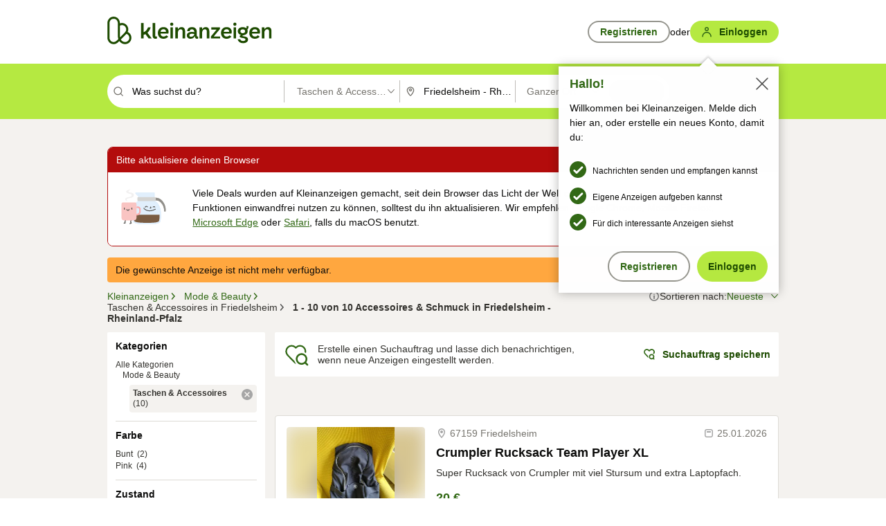

--- FILE ---
content_type: application/javascript
request_url: https://www.kleinanzeigen.de/dVIiQ/JJ/_/T/jhUkmbnMh1H/X5butDfccfDwVhm1/XEcFAQ/eAV/zLA0iGUUB
body_size: 170171
content:
(function(){if(typeof Array.prototype.entries!=='function'){Object.defineProperty(Array.prototype,'entries',{value:function(){var index=0;const array=this;return {next:function(){if(index<array.length){return {value:[index,array[index++]],done:false};}else{return {done:true};}},[Symbol.iterator]:function(){return this;}};},writable:true,configurable:true});}}());(function(){rw();QIT();E7T();var QR=function AR(jX,T6){'use strict';var C6=AR;switch(jX){case An:{var jc;PJ.push(Sr);var kt;var Gb;for(jc=st[fX];J6(jc,T6[Fb()[br(RS)](HO,k6,LX,UG)]);jc+=ZS){Gb=T6[jc];}kt=Gb[s8()[Up(R4)](fj,FX)]();if(kL[Fb()[br(QS)](XR,WG,k8,Kt)].bmak[Fb()[br(Ir)](HX,hJ,E4,R9)][kt]){kL[Fb()[br(QS)].apply(null,[XR,J2(J2(ZS)),Gj,Kt])].bmak[Fb()[br(Ir)](HX,lX,l8,R9)][kt].apply(kL[Fb()[br(QS)].apply(null,[XR,J2(RS),ZG,Kt])].bmak[L8(typeof Fb()[br(Sr)],Gp('',[][[]]))?Fb()[br(Ir)](HX,Y7,dc,R9):Fb()[br(fX)](S7,J2([]),UG,EX)],Gb);}PJ.pop();}break;case D0:{var YX=T6[NP];PJ.push(xR);var xS=L8(typeof I6()[tj(D4)],Gp('',[][[]]))?I6()[tj(ZS)](Jr,YR):I6()[tj(wj)](U9,TS);var vG=I6()[tj(Aj)](QS,hG);var Mj=st[fX];var qG=YX[GX()[Op(Sj)](OR,QX,I4,P7)]();while(J6(Mj,qG[L8(typeof Fb()[br(Y9)],Gp('',[][[]]))?Fb()[br(RS)](FI,J2(J2({})),Id,UG):Fb()[br(fX)](Pt,N7,J2([]),q2)])){if(dS(vG[qX()[H8(X4)].call(null,Hr,Lb,QS,LX)](qG[cc()[Ed(O7)].call(null,L6,Jr)](Mj)),RS)||dS(vG[qX()[H8(X4)](Hr,Lb,QS,Vc)](qG[cc()[Ed(O7)](L6,Jr)](Gp(Mj,ZS))),RS)){xS+=st[ZS];}else{xS+=RS;}Mj=Gp(Mj,Dp);}var M6;return PJ.pop(),M6=xS,M6;}break;case GT:{PJ.push(Ur);var Nb=O[I6()[tj(D4)](jJ,t6)]();var O2=YG(typeof I6()[tj(l8)],'undefined')?I6()[tj(wj)](U9,Vr):I6()[tj(ZS)](Jr,n9);for(var ES=RS;J6(ES,Nb);ES++){O2+=I6()[tj(mR)](w9,XJ);Nb++;}PJ.pop();}break;case mm:{var b9=T6[NP];PJ.push(Jp);var vS=b9[cc()[Ed(jG)].call(null,Ym,HJ)](function(Zr){return V2.apply(this,[gH,arguments]);});var bj;return bj=vS[cc()[Ed(X4)].apply(null,[VJ,nR])](cc()[Ed(BX)](FI,N8)),PJ.pop(),bj;}break;case Gw:{PJ.push(A2);kL[nt()[Cr(pb)].apply(null,[j4,rt,vb,mj])](function(){return AR.apply(this,[GT,arguments]);},U8);PJ.pop();}break;case KH:{PJ.push(Ac);var DX=kL[Fb()[br(QS)](d0,F8,T7,Kt)][I6()[tj(WG)].call(null,Rr,mr)]?ZS:O[Fb()[br(x2)].call(null,sm,Id,LS,Ir)]();var zr=kL[Fb()[br(QS)](d0,A7,lX,Kt)][YG(typeof Nd()[Bb(R9)],Gp('',[][[]]))?Nd()[Bb(BJ)](NX,dr):Nd()[Bb(nj)].call(null,I4,gW)]?st[ZS]:RS;var ct=kL[Fb()[br(QS)](d0,wj,pb,Kt)][YG(typeof cc()[Ed(dc)],'undefined')?cc()[Ed(Dp)](qr,gG):cc()[Ed(v8)](ZJ,A7)]?ZS:RS;var I2=kL[L8(typeof Fb()[br(qt)],'undefined')?Fb()[br(QS)](d0,F8,Jr,Kt):Fb()[br(fX)](g8,Vd,vb,jt)][kS()[TG(w2)](jG,F7,xj,O7)]?ZS:RS;var P9=kL[Fb()[br(QS)].call(null,d0,J2(RS),k8,Kt)][cc()[Ed(FX)](hr,hR)]?st[ZS]:RS;var b7=kL[YG(typeof Fb()[br(w7)],Gp([],[][[]]))?Fb()[br(fX)].call(null,tb,N6,zb,pS):Fb()[br(QS)](d0,pb,HJ,Kt)][I6()[tj(Zb)].apply(null,[Wt,K2])]?st[ZS]:RS;var SR=kL[Fb()[br(QS)].apply(null,[d0,jG,C2,Kt])][qX()[H8(rJ)](P8,Wp,mj,Id)]?ZS:RS;var cG=kL[Fb()[br(QS)](d0,j9,J2(J2([])),Kt)][cJ()[Yc(hR)].call(null,n4,f7,ZS)]?ZS:RS;var fb=kL[Fb()[br(QS)](d0,J2(RS),J2({}),Kt)][YG(typeof Fb()[br(hR)],Gp('',[][[]]))?Fb()[br(fX)](lr,J2(ZS),w2,bb):Fb()[br(UX)].call(null,XT,J2(J2(ZS)),Ic,j9)]?ZS:RS;var k7=kL[Fb()[br(w7)](SX,Vd,kb,U7)][YG(typeof cc()[Ed(mJ)],Gp('',[][[]]))?cc()[Ed(Dp)].apply(null,[wY,Rh]):cc()[Ed(Hj)].call(null,px,mR)].bind?ZS:st[fX];var Mg=kL[YG(typeof Fb()[br(Ys)],Gp('',[][[]]))?Fb()[br(fX)](zA,fX,k8,Ug):Fb()[br(QS)](d0,U7,Y9,Kt)][Fb()[br(Tf)](Q,J2(ZS),Qh,zZ)]?O[s8()[Up(TS)](ds,WG)]():RS;var Vp=kL[Fb()[br(QS)](d0,J2(RS),jG,Kt)][YG(typeof cJ()[Yc(Og)],'undefined')?cJ()[Yc(Rq)](Cs,rz,XJ):cJ()[Yc(Wt)].call(null,P0,mR,Y7)]?ZS:st[fX];var Cf;var lF;try{var jg=PJ.length;var Mz=J2({});Cf=kL[Fb()[br(QS)](d0,k8,j9,Kt)][GX()[Op(HJ)].call(null,mj,wA,BX,Nq)]?ZS:RS;}catch(Sl){PJ.splice(Rl(jg,ZS),Infinity,Ac);Cf=RS;}try{var xv=PJ.length;var gE=J2(J2(NP));lF=kL[Fb()[br(QS)](d0,RS,Ic,Kt)][I6()[tj(Rr)](Y9,xN)]?ZS:RS;}catch(ZF){PJ.splice(Rl(xv,ZS),Infinity,Ac);lF=RS;}var vs;return PJ.pop(),vs=Gp(Gp(Gp(Gp(Gp(Gp(Gp(Gp(Gp(Gp(Gp(Gp(Gp(DX,bv(zr,ZS)),bv(ct,st[pb])),bv(I2,st[U7])),bv(P9,O7)),bv(b7,Hj)),bv(SR,BJ)),bv(cG,QS)),bv(Cf,wj)),bv(lF,st[Xh])),bv(fb,mj)),bv(k7,OR)),bv(Mg,Qh)),bv(Vp,VN)),vs;}break;case Cn:{PJ.push(MY);try{var Ns=PJ.length;var Pf=J2(A5);var YA=Gp(Gp(Gp(Gp(Gp(Gp(Gp(Gp(Gp(Gp(Gp(Gp(Gp(Gp(Gp(Gp(Gp(Gp(Gp(Gp(Gp(Gp(Gp(Gp(kL[RA()[lA(Rq)].apply(null,[Gs,J2(J2([])),jh,Of,QS,J2({})])](kL[Lk()[Pv(Qh)].apply(null,[vb,TS,n4,J2(RS),Oz,k8])][nt()[Cr(Jk)](SN,BA,OR,OR)]),bv(kL[RA()[lA(Rq)](Gs,lp,jh,RS,QS,Gj)](kL[YG(typeof Lk()[Pv(Jr)],Gp([],[][[]]))?Lk()[Pv(O7)](tb,bN,Us,Hr,J2(J2(ZS)),nZ):Lk()[Pv(Qh)](ZS,TS,n4,k6,BX,k8)][cJ()[Yc(jq)](Hv,VN,VN)]),ZS)),bv(kL[L8(typeof RA()[lA(Sj)],'undefined')?RA()[lA(Rq)](Gs,J2(J2(ZS)),jh,C2,QS,Jk):RA()[lA(OR)].call(null,XE,Id,dq,rJ,nY,QS)](kL[Lk()[Pv(Qh)](rE,TS,n4,fX,J2(J2(ZS)),k8)][YG(typeof nt()[Cr(k8)],'undefined')?nt()[Cr(VN)].call(null,xs,Xv,fg,Sz):nt()[Cr(Zg)](Nq,F8,Kz,TS)]),Dp)),bv(kL[RA()[lA(Rq)].call(null,Gs,DB,jh,Kt,QS,Yv)](kL[Lk()[Pv(Qh)].call(null,k8,TS,n4,Dp,Y9,k8)][Lk()[Pv(LX)].apply(null,[dc,QS,hY,J2(J2(ZS)),VN,El])]),fX)),bv(kL[RA()[lA(Rq)].apply(null,[Gs,kb,jh,w7,QS,lp])](kL[I6()[tj(Hj)](rz,Hn)][Fb()[br(cN)](qO,mY,VE,FX)]),O7)),bv(kL[RA()[lA(Rq)](Gs,l8,jh,Jr,QS,VN)](kL[Lk()[Pv(Qh)](lp,TS,n4,OR,Vg,k8)][s8()[Up(Sr)].call(null,mH,Vg)]),Hj)),bv(kL[RA()[lA(Rq)](Gs,zb,jh,Zg,QS,fg)](kL[Lk()[Pv(Qh)].apply(null,[k6,TS,n4,Zg,Ic,k8])][s8()[Up(nZ)].call(null,j3,f7)]),BJ)),bv(kL[RA()[lA(Rq)].call(null,Gs,rE,jh,Jk,QS,Gj)](kL[Lk()[Pv(Qh)](Id,TS,n4,Jk,J2(J2(RS)),k8)][L8(typeof qX()[H8(TS)],Gp([],[][[]]))?qX()[H8(x2)].call(null,JF,dz,Jr,kU):qX()[H8(TS)](IA,Cq,dA,F8)]),st[rE])),bv(kL[L8(typeof RA()[lA(TS)],Gp([],[][[]]))?RA()[lA(Rq)](Gs,Sj,jh,BJ,QS,Kz):RA()[lA(OR)](sN,J2(ZS),mg,BJ,n9,pb)](kL[Lk()[Pv(Qh)](I4,TS,n4,OF,k6,k8)][L8(typeof I6()[tj(Of)],Gp('',[][[]]))?I6()[tj(kE)](k6,jU):I6()[tj(wj)](Ez,Pl)]),wj)),bv(kL[RA()[lA(Rq)].apply(null,[Gs,Oz,jh,VN,QS,Oz])](kL[Lk()[Pv(Qh)].call(null,mJ,TS,n4,J2(J2(RS)),mR,k8)][cc()[Ed(ZB)](L1,tb)]),TS)),bv(kL[RA()[lA(Rq)](Gs,Il,jh,T7,QS,kU)](kL[Lk()[Pv(Qh)](I4,TS,n4,J2(RS),C2,k8)][GX()[Op(Y1)](VN,EE,Of,TN)]),mj)),bv(kL[RA()[lA(Rq)](Gs,J2(RS),jh,ZG,QS,lp)](kL[L8(typeof Lk()[Pv(C2)],Gp(I6()[tj(ZS)].call(null,Jr,Z0),[][[]]))?Lk()[Pv(Qh)](LX,TS,n4,Jk,J2(J2(ZS)),k8):Lk()[Pv(O7)](OF,mz,nF,J2([]),Kt,m1)][nt()[Cr(Sj)].call(null,TN,QU,kU,Gj)]),OR)),bv(kL[RA()[lA(Rq)](Gs,J2(ZS),jh,Mq,QS,YU)](kL[L8(typeof Lk()[Pv(mJ)],Gp(I6()[tj(ZS)](Jr,Z0),[][[]]))?Lk()[Pv(Qh)](Dp,TS,n4,Vc,Ng,k8):Lk()[Pv(O7)].apply(null,[Id,xA,Cz,WG,rE,Tf])][s8()[Up(NZ)](SY,MF)]),Qh)),bv(kL[RA()[lA(Rq)](Gs,J2(RS),jh,f7,QS,J2([]))](kL[Lk()[Pv(Qh)](Zg,TS,n4,BF,ZS,k8)][cc()[Ed(YY)](pA,RS)]),VN)),bv(kL[RA()[lA(Rq)](Gs,pZ,jh,ZS,QS,J2(J2({})))](kL[Lk()[Pv(Qh)](mY,TS,n4,Jr,F8,k8)][cc()[Ed(rB)](Yl,QS)]),st[rz])),bv(kL[RA()[lA(Rq)].apply(null,[Gs,OR,jh,Hj,QS,Oz])](kL[Lk()[Pv(Qh)](rN,TS,n4,Of,OR,k8)][Fb()[br(qU)].apply(null,[mf,j9,AA,wj])]),st[Mq])),bv(kL[RA()[lA(Rq)](Gs,BJ,jh,WG,QS,mR)](kL[YG(typeof Lk()[Pv(mY)],Gp([],[][[]]))?Lk()[Pv(O7)](zb,tb,Tl,UX,w2,Qz):Lk()[Pv(Qh)](k8,TS,n4,J2(J2([])),N6,k8)][I6()[tj(Js)](qU,px)]),O[Fb()[br(Ms)].apply(null,[nU,Hr,N6,Ng])]())),bv(kL[RA()[lA(Rq)].call(null,Gs,Gj,jh,ZS,QS,R9)](kL[Lk()[Pv(Qh)].apply(null,[T7,TS,n4,I4,r1,k8])][Nd()[Bb(Rr)](Kh,ED)]),X4)),bv(kL[L8(typeof RA()[lA(DB)],'undefined')?RA()[lA(Rq)](Gs,mJ,jh,Rq,QS,DB):RA()[lA(OR)].call(null,ME,J2(ZS),qf,k8,EU,rE)](kL[Lk()[Pv(Qh)](l8,TS,n4,J2(J2({})),Gj,k8)][cc()[Ed(jJ)].apply(null,[TH,r1])]),x2)),bv(kL[RA()[lA(Rq)].apply(null,[Gs,J2({}),jh,rE,QS,jt])](kL[Lk()[Pv(Qh)](Of,TS,n4,kU,J2(J2(RS)),k8)][I6()[tj(BX)].call(null,mY,AC)]),st[jt])),bv(kL[YG(typeof RA()[lA(Y1)],Gp(L8(typeof I6()[tj(BJ)],Gp('',[][[]]))?I6()[tj(ZS)].apply(null,[Jr,Z0]):I6()[tj(wj)].apply(null,[X1,bk]),[][[]]))?RA()[lA(OR)](IE,pZ,Ez,R9,qp,zb):RA()[lA(Rq)](Gs,VN,jh,mJ,QS,TS)](kL[Lk()[Pv(Qh)](Dp,TS,n4,X4,R9,k8)][s8()[Up(bs)].apply(null,[Jz,qU])]),MF)),bv(kL[RA()[lA(Rq)](Gs,DB,jh,Vc,QS,R9)](kL[Lk()[Pv(Qh)](k6,TS,n4,I4,R9,k8)][Lk()[Pv(C2)].call(null,Il,X4,DY,R9,J2(J2([])),IN)]),Gj)),bv(kL[RA()[lA(Rq)](Gs,AA,jh,mJ,QS,w2)](kL[Lk()[Pv(Qh)](QS,TS,n4,J2(J2([])),J2(J2({})),k8)][Fb()[br(mF)].apply(null,[OQ,F8,x2,Id])]),pb)),bv(kL[RA()[lA(Rq)].apply(null,[Gs,Kt,jh,E4,QS,xj])](kL[cc()[Ed(MF)](jD,jJ)][cJ()[Yc(QS)](nq,J2(RS),wj)]),U7)),bv(kL[RA()[lA(Rq)].call(null,Gs,kE,jh,ZG,QS,Kv)](kL[L8(typeof I6()[tj(v8)],Gp('',[][[]]))?I6()[tj(Hj)](rz,Hn):I6()[tj(wj)](Rk,bk)][s8()[Up(fj)].call(null,RW,Tf)]),k8));var jZ;return PJ.pop(),jZ=YA,jZ;}catch(wz){PJ.splice(Rl(Ns,ZS),Infinity,MY);var Df;return PJ.pop(),Df=RS,Df;}PJ.pop();}break;}};var jN=function(){return RE.apply(this,[D3,arguments]);};var Pz=function(){nz=[":((R N;\bM0.GSZ7-\x40AD]",":}>W","G\x40C<\x07t LXQo\"c`^14W9(;$r","FBY4l\x07",".;]","^B7\"-\x40NM","<\f%\x3f(\')_","%G(M,3\"AX^","\t","O"," $_<T\x3f{,#9GFY06O\x40\\Q4","7DP\\","\"QQiH>3:","DAcQw<;\f4Our:","Y","","I","[]\f>, \n\'W","%\f;\x00%-R","\b=C(=P","\n$\b","A_\'l","*\n\n R8","Kf","Fa^\x404X4kbn|+","8KXI3\"BLF","-\b6=\x00\t","\'9.QL[]","XJ9;=\n=\n)H\x07G)","\'X\b0N\x3fK2%\x3fKD","&0\v1U","Q1T","<I)","V","0G7","7SZdW\t","&\n(",";/#($\x00DW23","\"^","0\x07y4f","\x07g\b7Q-,\v(","[L4","~|XT\v#\t\x00!=:;$R1K4{\x00","","&A2\x40*,.}U_-&7sFDW\v>","\'I0d6E+","431Gb\\L","%o\b",";\n)O%G","\f","qB\\P8\x3f\r\x07$\b","0V2\x40","\\^!","V:\'\"AX",".\v","&G(","\b:"," R4N6h0#","B2(","s\x3fn:V>-.kZH)3-U","#Z\x07!J\nQ8)%cWC-&6MB\\Q4","K=%\no{i!\"&BW","H8\x405","Z]\f( ","\r5k<T;\bA\v/ KX","LU5\x3f"," 35H\x40MU.&","9H02KFY,","\'O;g\"\fV:38GYC30TO\\","!-&!\t\'I","EB\\Y","31WJK]=5\f-<&\v\'R0P","~SZW5!-","-R#)","XX(:","5","GX]1\"XSM","o${\t\x07{s","g>.%AB\r\'9-WFZLJ/-\'\x00\x00fTuL/H4$YO.3 U","#*BZH +\x40M\\W\x07","3V","%ZS_","{lW\x07;<\x002",",OoAV",":N","><\x00+ ","PB<z",")_","L]\f39\x002B",":XE--8",",BVE].","\x3f\t\vI8K.R:`&[EYd$&UVZVJ;^: \r0^K#C6\tAq","6G>,ZY_%1&","\v(5",";,OW\x40w\f\x00<","dW[%vQSD]z.=R \v","/K\x40D\'3,SJMV;\n\'","&>BZ{!$0HLFt)\n","!&CGZQ\x3f\f","\tW:2J","L4&/H\x40IL5]\"\t(\x074R!","\t;=","(9 \x40WAW","+=\f\n3^","%\x07\n%S;:K4\bW","\x00\"","!","R>,\"JL0\"&LS\\5^-\v;\x072N04Jr)\x3fKDL&:&JFK;-Ru\x00\vD)I0Pz\bK\"._Y!$\"COMJ4e\r;fT\t\x3fG9\bW->]B\r,75DI1\t\x07*g\f#I\n!M(!\fv`&KBE+2m","4\nQ\x3fA1)>CiH27/TB\\]","RL07nCNISG6,Q\v \b","(70","P\f{_","O]%=\'_","K;\f"," )Z1","Y+\"\"Mi{p;!!","\'WG#","!-\x3f-\r0^\n}9V","\x004R0P","OIK-","%\t4.Z!M7","S(","i! *BFgJ\x3f)\b&\v!0^!",",F",",4Z\b!c8O%*\\BO!77uJE].8","><\r(\v4","\r5|;G(P02\r[XN0\x3f,O","2&\r*W\nuf\x3fE*,\x3ffA11nHM","\n#CM9",">R6#.cS\x40+$:","z\r","H,","\r(U\'j\x3fC74","3\x3fODY$\"BHAV\r","\"M-","~|Z]\x3f\n0!,/X\'<O3\bW/9zS^0\x3f-F","xL0\x3f5DkT\x3f","\\6)\b","-\b7 \fU\'M*r>,>KE","x\nrhm|5\f;<\f3-2!|\'","VWJ","oC/\bK9)\'B","-.X","\t\x005","% O8V","=\r(","e","Z!40ULZ]","RH\"76MW","\x00+d<Q","1G,G:\"VSA77HL","ir`!&CGZQ\x3f\f3;* #X!M(","0\r-:","5O0G.","1\x40M","<,HM","5,","_Ja","&&ISY\"\"SDML","\r","g^\f)\x00-\n\n0Z","\x00;FWC09.\x40P","^]>\x00z","J,49[UY+$"];};var LF=function(){return RE.apply(this,[G,arguments]);};var OA=function(tB,gl){return tB/gl;};var lh=function(){return Ls.apply(this,[l5,arguments]);};var Hk=function(){return ["Yg!","2E","!H","Q_+x","QR^","qL","}Up","J[Z=V\x07E{","_%OFA",".Y.EwB_zR&B","J_h\\;\x40E","v\'CLD\b_F&L_ \x40"," C+OnI","AC>","\\+OSH^N","+MB","tEY[WL\n])^","X-A","=i}we\x3f~f9lib,zl`v.au(#CDIMY[;IZ!B2PU^\b^HD*Z}AvDo","","ENF&","-_+FI","M\vB-\x40SNJNL","^\x3fI1NUrJJRo","\bW+I+","^1NK[","PR$sD!","","\x3f","E)^+BBzYUV "," FY:I17SUH_mP J\bB\n^/eh`","[RF5JEI6","]=MB","IN","bA[P&","N_][","\x3fBp","QE9\x40\f\x40JH","[&UO","_FQE7","N<C\x006R","&|_\x3f","m f\x00\n-g\foB]j\nH*F_7e_j/\\p0p>o wrd","I]","QF&F\na%H*"," SR]\b","FU#H","v3=+hvv~CV}IVNWo4 &,UL/q-H%6","C\x3fM\'","^+RD","%_&0TTYO","TR$B=X-N\'E","\x3f#UO","BWl|7F\nD\v\f4L\n|3h\x07oDI\x407Q\v","A)N5wBCDL","s5\x40NY","1UUD\f{L\\*Z>D#A70SH_","[L\\\x3fS\f","\x40UNBJV1W\rD)","K","T","M6DUaH","MD W","\x40^\vXmZ5MZI\'HQH","P:B\nu#HU","_7W\fS>o7OS","4","M[;E\f})U","u;Od)M\'S","|WW7UX)\f1-OSH_w7\x40\nO<X-O\x07`OK_7","a\x406w\nW/I","*HTYYG","_M","FR","D,~","!I+\x40cH\nB]V!","\"B\vE;C\x00&",":W\fF\x3f","v Ec","-dKHNPG","B_DL","#B\'XW_XM","\brSB$]yBU\fBLV!>D%\x00Rr\x07kIbM|HrL\vy~","HZ0QB)","C F","J\vf-^/hI[GWW","FsN","\'e)\x40,HR\x40#bzv\rqU#^\'S","\x3fX0Us^","MZ","\\<","&DEX",")#X-X4D\x07NO[nr^","F","1XIN","XZV","\x40)B","~%d_]","RUND]","\"J1","\"O\rQ%B6#UF","E}J","`HNLR&L\n%_R#MUHOG VX%B","\b^-","\r|S.H\x00+WB_#X]A;S\fi*Y!","^$#M","\x40yr]","T>M\'","\rDZE","\x00#OCB","\x402o$\x3fhqc+D\nt-","D\bC~~,EB_Y","SB\\\tNMGF_-g;r^^\bNSr1\x40E\x3f","[Ht","\x3fT","!","V]","\fJM\x40","X9A\'S","E>H","4M","K]6F_\"I","_J","o[E;\x40{#X-Ob[EJ","5JS\"","WP1DI^YaW3Wv","\'WNNW]4L","!SW\'I\x00","\vPq\t$TIN\bBQ]rWPDeW\x00\'UR_\vJpE\rX/X-OA_GC7LU NK\vZ\tMJ\x3fAZnO6XWHM`+NY 6DUL\bDL\f4VU8E,\tS\x07Y[G\'Q8U\'NA\r\bVU\'MB%CjUVNJF MXBj\nP$TIN\bBQ]pEB5\\-G\x07~F\\\\>^BbO,RS_\tHJ\\ E\vU NK\vZ_op[.ClQUB\bDJJ\"FG\x3fU NKF_GC7L8Q^6\tUMK]1WY\"\f\x00j\b\\\tX[!W\n_/XPySK\tE]G;LeW\x00\'UR_\v[NiUDlIO9\\\vCAd\\Y7\x40\f<^6NST\fN\\oMV^-_=5Ow_[[A&ZT_qc(DDYRO[U;Mf>C\'SST\x00WXF<\x40\f_#BZ6\rUEG\tQ%\v)#MRH\x07_pE\rX/X-OA_GC7LU NK/RSQ=OBM1\x00\x07\x40\tD\bNLR&L\nJ02HSHJJ\\ TUqM\\#R^CbJV B\fY>P`agLRPPWD-X0\vAAJG=p\fD%B\x40\x40Q\x00\t~s&L+B>E%uFJ^XF<\x40\f_#BR$\tS\x07[)QB9^bnEGHJ6F_\"I\"0NWH_G&\n7Z.TB\x07[]\'ND-N\'PHQ]4JC>M.D\fL\x07IA;WT IHcZP_eA^\fD5WjZZ^\tN1B\fU$kZA^PP&JXdX^0\rB\x07Y[G\'Q8w\x00BPMK]1WY\"\fjU\v_PN]{XW>\fS\vNA=WB5\\bHI^\bJPP7L:\x00xW\vLAd\\Y7\x40\f/^#UBNA=WB5\\k\rRNI8\vJ0w/kUH\b^L]rJPW`-+OQBN)UZ9IH\tS\x07K/\nTW1J\x07,BSDE[zWTD`I[9UUT\x07Y[G\'QM8U\'CYSR>TW>KH6DLGA~FQK1O6BO\bEA7W\rD\"W;QB^_VA=TZ-^xUZPND B\b\v\x3f#S\x07]APC\b4VU8E,QUPCU\'MB%CbX\x07VXF<\x40\f_#BR&\tV]_ArDEM1jF\vXPXF<\x40\f_#BZkZUH\b^L]rW_\x3fQ[kQL\vSAS/X\\%DS}DJ\\&Z\bSJ^5J\vZF^zmPm[kP\vZ\\oM^##MK\v\x07KtPQq[[yWF_\\IW|S\nY8C;QB\nNA=WB5\\nEGHJ1QW8IZ%\bK\tE]G;L\tkZ|NFGpZB$^5\vNJF MZkbJ0dFNU\'MB%CjSVJ PP9B6HHCT_H F\fC>BR6IN^RtW]$LSd^^6\bZUV/E\rX/X-O\x07UTYV{XC\"O+NI\rW3\r/\t4\x40U\rV xk`^^#\bDG:QAn\rOM\tY[[)UDlJO.F_\x07M4\rW YySBY\tYP!^#N\'BSAJ!\n^##MK\x07l\rBW%XPkBNM\\>U\x3f-\x40PL_&KXd7ODYDP&\nXd\'YSP_F~\x40QKe\x00Z$TIN\bBQ]zWQM\"P6IUB\v\tG~VTUeQ[kBNM\\>U\x3f\\6IBCTXF<\x40\f_#BZ6\b\\KR]__\'FEB`YZ$\bZPXF<\x40\f_#BZ6\b\\__KA<nX0NPP_F~\x40QKe!\tKYY/UDlMI+\tSEX\rJ\x40#G`\r\\[GKVhE\rX/X-OYPYH4VU8E,HUPLV&V\nXlB5BTMK]1WY\"nNVJ #k\bZ__KA<\v-lUOHQ=\nBYd\x3f\bZK\tE]G;L\x00nS\vHUPHR \vn_\x071QBCNZ`&B\nBn\x00\'UR_\vXF<\x40\f_#BZ-\rN\x07BXpF\x00S/Y+O\x40A]{WD#[R,DP\r9YL\\ \vZq)B0\x40SB\vW\x40rBD)M;UXEW]5Q\r%JZ`BH\x40\fG[G7GZ\vqkZNKT\tJ[ LqO-\bSEDI;\nS8Y\x00,ZQL^[\t$LRl^&NIHF\nN/EDdI\\/DSEO\\~FVW>KO+\x07]_ArBESbH.D\x40L\bNZ4\v7Z0R#_7\nC_*\x07kZNKT^oSQU#B+ORHGY[G\'Q9Q+GNFGpE\v)\'UOB[!FBqI\\RBC\b[3Q\r)\x40\'NKT\tJ[ LqO\'JH\bCQW{XPd7RWHO[WWD8OI\bCL\\%\vnO/QKH\bNZ~FVW>KI\'CD[_G1K=N/I6HHCTNR DQK)\x40\'UH\b^L]pE\v)\'UOB\rV|BD9\\jUH\b^L]p-^kI^NFV1V\f_\"KPyWF_\\H[zWTD`I[yHA^EQA\x3fBqO!ST\fNH;EPXqI\\&NIHC\t]\\\x3fSS8I`^\tXNV<GRE.E_A5E\v<-OSD^[\b F\fC>B\t4\x40KX]3Q(C\'BDPV/^ZB$^5AHG+SjDB[RV&F`I\\/DSEO&K\nY;^\'F_]3Q1Q$TIN\bBQ]r|PB`^[9WF_\\NA|NB$CnOYRBJV B\fY>wNKT]QZ6H\vqkSBY\tYP \rS I#UB^R_~\f^>C`\rG|J\fS>M-S\t__KA<^>\'UOBA7W\rD\"^0F_H\\;GX`sZ6\rUP\tJ[ LqO0JH\bCQW{_>I7SI]VtPDbA6IHIA\tJ[ L`^\\#S\x40NIZ\bS\t^\x00-S(C[;WD-X0CBX]=WXF>C+EB\r\vyFSk\f\'UOB\t~SC\x40-^R-O\x07J;WD-X0\rUYYiJnX0NPA\\|WF)\x00\'UR_\vL\x3fF\f^#HO`UO_\\ \rD+l\x40UJPYW7OQ-XORA\x07N\b$B\n%l\x40UJGY[G\'Q%lEHCA\tWVD)_\x07.UiLNc;\rW YnS\tCSJ&\rS4X>-B\vNJF MZq\x00lLBYDZt\v\n!I*NC^E[K&TDbM\x00%QBO{\n(I\'FFYPF>OTFex\tUNJ[=GE8D\x00-V_A5S;\f&;QBhYQAzB)^6NU\rNMF>WX_\x3f\f-U\x07L\vQQ8FBn^0CHNYR&FEX9\x40nQP^PP&JXlcZ6\b\\[YAoX\fD5`!SvLvC\bcXlXTd\tUJJP:oUqX)s|N\vW]rW^d^\\$HILGG=\x40EB/nS\tL_[AL\v8wA\b\vYBM&Qs\"X\x00+DT\f^M[zQQK*Y!UNB\vm&\n\x40-^R0SDSC>F\f_#B>ZZJJ\"FE\"C\x00/\x40KPO[_7W>0F\vYRHQ^\"OB%CSZK\tE]G;L&kZSEXG Z=X8^\'Rv\x07_LJL\fn^-UP!\x07J4L\ns-Ojn\vYBM~W_\x3f\x00\'RBYT\n/E\rX/X-O\x07cT_H;EPBeW#S\x07_A_eFPd^[0DSXEA|\x40Z kNKT\tXF<\x40\f_#BPST\fNQUrWVX)TkSBY\tYP&Pd\r1oFcT__7MB$[9WF_\\Nc\v*Y!UNB\vL{XY>Ii\nB\bRV<D\f^w$\tHJR_zWTSe\x00\'UR_\vL$BC)DzZ\\<FE}\x00\x00ySBY\tYP \rW YWHD\v \rY\"IOc\v_LV&V\nXlB\\,D_YAECN F\fC>B\t,D_YFjCN4VU8E,fUPLV&V\nX7Z.TB\nDWWrTR#Bx\x00PY[G\'Q50NSB\bRNVoGT_dN^`BHC_LF1WDn\x00\t4\x40KXZ1LP%K\x070\x40EA/\nT_dH^`BHC_LF1WDn\x00\t4\x40KXG1LP%K\x070\x40EA/\nTObH1QKLe_^7(\x00n`HNLR&L\np9B6HHC^V|J\vq)B0\x40SBmK]1WY\"7ODYDP&\n\x40-^R0K\tE]G;Lq;QBB\vJtWVU#B6SRN\bDL\b F\fC>BScS\vTYoZJnk,DUL\bDLu\'MB%C`TYW;P\bZ-U<#LBQ\x00Y]3NeQ^\'JL\x40U\'MB%CjUVNJF MXy.F!U\t^_nA=WB5\\\rGbA[P&\r\vS8|\x00-UHY[[|4\v\f(HjU\tr#[L\\&L\'iqH^$\tS\x07t7MD-X0gRC_W\\<Q`X\\2SHY_GC77T&I6D_JJVzAQ8Q^\'FZJN4VU8E,\tS\x07Y[G\'QMs5\x40NYF_CN~fPNb\\\x00-UHY[[~EPNb\\\x00-UHY[[1PP9B6HHCTEA7W\rD\"\f*HTPUV|b\vO\"O;6DUL\bDL*-_\v,BK\tE]G;L8\x00\x00nO\vBPBH$LRlON\vZWQ[%_kQL\v_<F4jU\v_PE\\{w^6TUC\\NZ!dX)^6NUk\tE]G;L>M#FNFGz\nVB$Ij\tAXHJZ=MPBeW\x00\'UR_\vJ6LSsX\\4\x40KX_<F\x00Bdk\bZ9\\~EPT`\x40^`fBCY_G=QZ`JZ \rRTMK]1WY\"[9SBY\tYP&KE1[nGOP\tJ\\W\n_\"KPn\tAXHJZ=MP7^6TUC^pQQ8FBlk,DUL\bDLnp^Q`I\\)D^^AMK]1WY\"kZQL\vLAS/XZ6\b\vHApc\b4L\n:M\x00bO\x07D\vL7\r\bC\x3fDZ,\b__KA<>I\'STHTU\'MB%CbU\x07MQAz I%UOUPHR \v)-QGBX<Xl^[0DSXEG|UZ9IO,\rSDPVoI8Q\x00\'UR_\vJ6LSq\rBnUZPPNE3O\rS\x3f<nK\t]DJ\\&Z\bSqW-OTY^]G=QB\\`^1DS^PP&JXdX[9HA\bCW\x40|S\nS:BnUODPV*WE`X+R\t^EJ&KEbs\'OS\nDWWrTB$ElEHC~W_\x3f\'MBJ_[<VZ`X+R\t\x40_V\\6ZX)T`\rSEXR DE\x40#Eb\vYBM&Qs\"X\x00+DTDLv3\x40^cUKYE3QXDlEbUODGpE\v>*\x40Ul\bt/M.\tSEXA{^%_<#oM_;\x40}[d\x07YBMh ~E\x40#EbPPXJ\\\"C\"O+NIUPJ[;PVR#B\x00\nJL&\f^%_\\6S^h_LZ7P#-LWA_W\\<Pd*SHZ^&\r\fO<I[6IUB\v\vJ3Q\r>I7SI\r\bCW\x40|QW Q^&HT]_][[S<X-OK\tE]G;L8\t+GYBM6LSeX0NP\r\bHR \n\v8D1AXHJZ=MXSdI^,\b\\__KA<8U\'YYQDp-^U\v_RE[K&\"\nTjS\t\x40_V\\6ZX)T`\rUYY$LRl[n\x00CMQAzUDlBO6IN^R_LJM\fD%IlMBC_Vc\bqIo\fI\x07]_ArJEB$ElUUT9EJA;F\vm\"q^#NDSC>F\f_#BI+GDQGpE\v%0XkBLV&V\nXlIZ`DII^Z4\v8^\vNDA_VZ!\r\bD)Z[9WF_\\^\\|\x40Z nDL\bHV=\x40Z`OO-DLGZ~_\"M.XkB\t\b;EPCj\nkZNKT_VZ!\r\bD)ZN+DL\bHV=\x40QD)X\x070O\x07HTBP3W^\x00Cn\x00GBX&KEb\\\x00\'WDRMW]3OO\x00CkSBY\tYP7\v*E#MKT0D]/FE)\f$\tR\x07BX&KEb\\\x00\'WDRH_G1K4Y/\x00\'UR_\v[;\rW8OND]N7O\vS7Ej\x00D\bCL\\%S;\f70SH_T\tJA+\vB-X/DIY\\\\WG:L\rBlO6BO\rYU;MZ UPkNKT_VZ!\r\bD)ZN+ADJR_+oUe^6TUC\\NZ|EX-\x40;mHNUVCN/T>Y6AXHJZ=MPB`^[9GH_T]_ArFEB$ElUUT9EJA;F\v I%UO\x00M[\roCaI[9WF_\\EG:J\v8^\v\x07OS_NMh7~C_*lUUT0D]oW_\x3f0DQ\vZDP3O\"\x00P$HILGG=\x40Zj\n*HT\fY[EnMVP%B.M^aHH$B\n%yCUH\x40CN;^nN\x00\'\x40LAG._ZU#B+ORH^&\n^%0XkBAt\n\nqE\\$HILGG=\x40^dEO,TKAUHR \v%lBH\x40\fG[G;L\f7QI0DSXER|WF)n\x40\tLLA~JG8D1JH\bCQWoS4XPnUODPV*WE_bJ,\x40KAgQP~SQ\f8D1DB[RV&FPWeQ^!NJ]NJVhE\rX/X-OYPYH;EP8D\x00-VAJ&Z\bSeX0NP\r\b_A5\nS8Y\x00,E_JUoEBbX\v2D[Q^HQ]&JC)OS\bRNVmW_\x3f\'YS\b_A5ZD)X\x070OAJ&Z\bSs*HT]__oW_\x3f0FYRJLT~W_\x3f\'UOBA7W\rD\"^6IN^RE[K&ZS\"HPkCYSR>E\vqX\\6XWHZ\rLt\v\f^%_\\,D_YAY\"^TP%B1IK\tE]G;L8\t$NU\nJL \f^%_\\6S^h_LZ7PVZ)B6I\nGY\x00bU>\t4\x40U\rJ[;PVB>U7,UUDXeAPdI\\$HILGG=\x40E\vqX[0DSXEG:J\v/C2MBY[1LF I+NI_U&F\nz#O[nrHU\x07NN/W8OxGRC_W\\<\v\f7J0\tQL\vL&KEbX\x00;dIYB[\x40|OX+Xo_B\b\n7Z0B\bCW\x40|W\nO\tB0HB^\'Yc\b;EPSbX\x00;mHNAG{XW>\fD\tNFN_7WY\"$\tYYQDpE\v\";QB\x07]_ArLEXbM\x00%tCA7W\rD\"\f\x3f\\SEDI<F\t^\x00-SGRV5B/M!I\x07L\b_[^\"WZ1\x00\'MBJ_[j;FRvJ\x07,BSDEG~QTSeW\x00\'UR_\vJ[;PVR)\x40%\x40SHAPWG7QB#^H\f\tSPY[\x40\'O\fx-AxS\vCSJ=\x40BS1\x00P,D_Y^&KEbA6IHIZ\rG:J\v-^WHD\v~SK`I$TIN\bBQ]rFPB`^[9\tIXG _DrX\\.DIJ\bCt\v\n\v8\'O\x40YU=QP\x40-^R\'PV%9D>M\vjSL\b7\bS\"wSvvA7W\rD\"\f\x3fGRC_W\\<8\x00\x00nD\vCPDZ~BQM8^\v9WF_\\^G\tJ%-^!R\nJRF7^W8OjUVNJF MX\x40#EbDYUVK6LSs^Z!\b}DSZ!FVD)_.WBG:F\"\x00k\\AXHJZ=MXYdX[9SBY\tYP4VU8E,\tV\nJL \f^%_^\'F_^SV<W\v\r>I7SI\rNIQ[%_j\tAXHJZ=MPY`E[9WF_\\JG|B\bF UZ0\rBGMK]1WY\"\f\x07jUV_=9\x00nIH_&\nP9B6HHC\\HG{X-\x00nH\vXPH&K\nY;^6\bZXT]QZ6H1[\x3f\\HCDP]7\x40\f\v*Y!UNBH$B\n8jSRF_A9\vPP9B6HHC\\_]{XW>\fySBY\tYP \vQ;^2\tK\tE]G;L8\t$NUG\x40%J\fU$lQUH\nJ<F\x00BeW#RB\rLLV&V\nXlEO,WB_Mhb~TBbXBH\vYRE[K&L*Y!UNBH$B\n8jSRF_A9\vPP9B6HHC\\_)UDlB^+\rF\t\x07]>\x3f\x00nQ\v[PRW~DT[`[^ \rb\x07r\b F\fC>BR0\t\vY_Cz\vC\"O+NI\bEU=QP\rw5HSNJ\"Q\x40qX\\,D_YUP]R!FXv^6TUC\\^U\'MB%Cj\b\\Dp\x40X\"I6HHC^BP<B_+M-SNJF MXX9\x40yWF_\\_]3UQ-X0DBE[P&JX`^O6BKN]G;Ub5\\nDYRYJGiQB9^S\vAVmBSrMo\x00N\x07J&Z\bS0PP,TKA^vC3C\"O+NIUPLV&V\nXdMO-\tUUSR HP*Y!UNB\vJ{X\nS8Y\x00,UUIA3SP*Y!UNBJ)EDdIkRPD\bHV&\r\bD)ZO6IH_H1B\vSlH+G\tX[ADX8h6\x40D\vPR$JW8C\x00kZSNFGoCT>I)\\UH\b^L]rWVW.^\x072UNJF MZ\"Y.\bNX[`\nS8Y\x00,SILF\"WP>I7SIPE_E;DB#^\\7RB_=L[]&gB-\'UoDC{]&QF5z.TB^TpQ BR\x3f^`LHOG[~D/D6DDY\tY[~_8B1R^FQW7OZn\\#UABFpSW8J0LqHXW\\<T9M47MK{YMZ=MZn[5P\tXF>O.S>_-OkD_n{\nCU-_bNX[7Mv^6TUC\\_\x40&L\beQk\rS{\rF<\x40\vjUOD\x07_A5VS\"Xk\\\vDAMK]1WY\"[9SBY\tYP3\rF<\x40\vjUOD\x07_A5VS\"Xk\\\vCAMK]1WY\"[9WF_\\_H/\n\v7QI6S^V\nJL7S;\f=$GTNN[]B\x40-_Zr\rRL[GLB)TjPHLR{\v)\'UbU\bNP\x40;Ln{7\x00fkrN\\F5|\nS\"H0DUrEX\\p\nCBqW\'OCB[5F\ff-^/DSHP\x07m5wg7~qh2oqa\rt=t\v`[nSBCNLV +I\x40ULNJV \vb\x3frlh8tlvg=d\t~-dej0C\b$B\n#\'V\x07bMMP FXM4\x40TL\x07|DBC6D_YT\tIV0Dn^+HNJv*WX\x3fE,\tz9iy\rGT9K-0DIIY[A\rJP#[ySV\nNPW=QJ\f#\'UwLJSV&F\n%\'\flf~7nzlf6r~-dej0A7MS>I\x00pHNJc3Q[)X0\tN)esrh=r~7\feb9yada\x3fzeQ$HILGGH F\fC>B\t%QR{EZ\\ \f:I&NUQ\x00EK_>F9~,EB_YG|QX(I\x00\'S[Q^R_~D\bC~z,EH_FYE7MY>>ORA\x07YC\'*S\"H0DULV<GD)^\x40>]IXGCN/\f\"I\n6,YQ^;P-\x40jzNU\x07P{~Q/M!I^PP&JXd\t0DSXEen/\nQ\r/M\'NJF MXUqX\\1DIYPd~OEP9B6HHCT_H;EPw>^;N^=YLR+\v\fe^6TUC\\_C\r0P7ODYDP&\n7Z0B^R_o\f\t\"Y.XO[U;MRn\rO6XWHM`+NY \nT6ztTIQ_|J\fS>M-SzQ\x00_ecB)^6NU!WUzM\rZ \rO\'\b\\[Y]~LT_`M^7|pPHb\vmI6S^VMZo\v\v)#MK\b<F\x00B`OU\x07BXAS/XZ\'\bANA7W\rD\"\x00PGMVrEDdSjBW1BZdI[kCBNt\v\r<Y*\tI\nJRF7\nTCb\x40,FSE]A{\vm[y\\DL\bHV&\nZq\rBnNYMW]3OO7X\x00;ZNKT\n]tM\rZ \rO\'UH\b^L]tPWqI\\0DSXE~l\\)Oj\x40\fA_{QB9^\x3fGNCGRJ)J *SHZ\\DCN F\fC>BR7\\Z#\x07q._C\"O+NI\b\x07L)J8\t+G_LZ<DZ\vqX\v2DHK\\_A7W\rD\"\fjU\v_UHR \vN\'BS\fYQG=WF)-rS_EY1BZdX[lRKDN\v~Iw^6TUC^d\\Y7\x40\fqO,\x07YRHQ]!W\nC/X0\x07J1LE8^\x07!UH_RE_^7\nTM`WBF\fqO,f_JG4Q[dX[xf_^SV<W\vqO,][\"\t\x07JeBj\x00\bOaQs1.\x40J]O\fQ\nW5\b]lUB^\bPmFPB`^[xWHD\vN/\v\'>GRC_W\\<\vQM8D\x00-V\x07C\\g+Ss>^0\td]__;GXW8X/QS\r\bDW7P\fD9O7SB\rDP;WD-N\'NC__]1FVj\"ebNUIYG=SlE\'SFON<L-^\x00#X\x07BA[P&PX[9_bIF[\v_\tp[.ClHSHJJ\\ ~PlA6IHIR\tNz\nTPq\x40)r|\v^AGe\v9[nQd_RB\fSE\'gH_JJ{\r\nS\x3fC4DCb\f_W\\<PPbX/D}BNEo\vS;\f6#UBR_Q`&QX+[nXC]WT3WD`HO;H^[K5(I+BB`FQA+\v5#SCZY[p=MC>^,B^\vG>BQ9M\'\rERR<D\rW+IndTR[RR&ED!\x00\nX\tXNLr5FB``O;F]\f}[A!JX`X\\#CUX\f_ F\fC>BPnZS^F]\\!\x40\bCvH>ORA\x07JIhSTZ-nMF^FIW\x3fJ0B\x07.M\vES<F\f\f$\x00\x07#_]~S\f\t\x00\x07#EKPLNFhPwO1D\x07I]R!FZS\"HPxSBY\tYP&\r\vB#\\Zk\\QL\va^Q8k\bNJF MXP9B6HHCTEA7W\rD\"\fl\x40W]RG:J\v-^7LBC\bXN/\vQe#RB\rHJ&EBb_,U\vYR_\"L\vBI1\x40\x40HRH__>\v\f8^6SU\x07MV>EVU C\'\tJMVrBU-_`DII^LV&V\nXlX\\1UH]TCN{\f1[kUH\b^L]rE\rX/X-O_UPLV&V\nXlX\\#QWAJ[;PTW>K\x07/DIYCNz\ndI","G_\x40&","","XZ7OE","U#B#U","LRPPWD-X0","QL^[\x40","J_","*B","\fG_G4L\n[I\x001HHC","&Eb[EJ;P\fS\"I\x00","Y","nZ\bW=","\v\x00","SB[YMV","G9I\x00;","btu+","DB\tT\'OTDE","JZC","W9X!NJ]NJV","<F\x00B","WDNRw7S\f^"];};var Jg=function(lq,YF){return lq[Gh[fX]](YF);};var rs=function(){return kL["Math"]["floor"](kL["Math"]["random"]()*100000+10000);};var wO,hC,KC,NP,z0,RC,A5,GT,qm,bD,D0;var Vz=function(FF){var tA=FF%4;if(tA===2)tA=3;var fq=42+tA;var Yq;if(fq===42){Yq=function nf(LY,A1){return LY*A1;};}else if(fq===43){Yq=function ss(rF,LA){return rF+LA;};}else{Yq=function QE(RF,lU){return RF-lU;};}return Yq;};var RU=function(){CA=["\x6c\x65\x6e\x67\x74\x68","\x41\x72\x72\x61\x79","\x63\x6f\x6e\x73\x74\x72\x75\x63\x74\x6f\x72","\x6e\x75\x6d\x62\x65\x72"];};var Qf=function(){return [")+D=","3Z\r",">-O)^D/\x00%\f+O","K","\b7I","V%3W","V\v%=\b","5AW0E","<\n1H4\"+","\x00E\x404%&I<\b\"<U\x404",")\x077Z ","V\b\x3f:VJ!","\r.4[Q#\"&I9\"1WF\"\"","\r<[K97)0R","x",">\\K9A/\n/WZl<^D%A-cZZ91QQ\x3f","%","1]H4","\x3fP~#s88mU",",_","2\b","+\x3f9\b/\x07","#","\"/&U","H!6F","*o,\n;\"^","6<\x07&k:FP&1-6I","7^","\"$,V]:_J\"A\b0P<dL3\x00>","*-X#1","),M8::\\Q8-^\b","$&W","_V6X-#6\\Q%","u;","sd\rz;2;\vt5(9+<\rhsag6 \n\btz;>\rh7 T\'\tp]K<\r3G|-Y\vN\x00fsC6\"=9a\"7\x00s#1|)zj;;/lpV7/5u*\v8<\rd%.Y/NU,st5X*XI\x3f\x3f>jqo6$|)z2L\r`T4E\r9Dy4<pP%0\r*z;<\r\vt48\' z7\rsf/SZz0I\rEda6-\x3f*r;<\"7`\x076((,zo5/PH0N \t[z;:z&xd60\r*rIL\rx]5\rz;<iD|0\" \r;c2<\b\vt40 \b z;\rpp6\r(W\rEdo& \x3fL<\rsd;9u:|:*hN.\x00z;7\v}a06 \r*n)\v\r8sf2\x3f*r;<!\'j\x076*Y+S)hb\x005[o+8\rWR>6\r(W7{d+#xL<+qq\x00%\r(z;<\b-d4 \r!\x00mIVz&xd60\r*v\"L\rxO\rz;>mD|0\" \r\x07\'q2<\bnsd!5+<=^F561*VO,vdo& \bj<\nsdC\"\r*\tC(\x3f;Kt6\"<5L*(\r^Jg\x3f \b*zj;>2F:%}*q#(sR\" \r\x07,A2<\b\vt47}: z79}so#;*4k/<\r4`6 *q)\topd6\"\r*\tZ4/;\vt8%)a> _A97 \"\t\tm\vR5/+6&mH}\x40=W\f\nz;*zd4 \r!6mQ\n\rUd\"R\"lOwd+hL;<+qr</P\r*A: 5hCf65.z+4\r\\A&\f\'/<xQ u*%n;\x3f|=Q#;2;sB049:Z-H\"\vc`60*VO,{sf6;\vq\n!;|d\x076#y!V;\rem1 \r\"zxhsd6 \vJ\x3f\rwf6+-&;L;<+qr<\'\r*\nz;\t(ft6 \"zsag6 \bz3<\r2xPo& \n\bpy\t\v\vdG#\r*x;<\vf]!6;\r*\x00z;7\t;JR\x40 \bZz0,\'Ed 2.\fK<\rAB(,);,sI/USz;<\b2C\n6 \r/\bpB>\rxq\x00(\r*/y\"RAd> \r\x00\bC,\rQm\x00\r\x00[o+<\rPW6 \r/)]/<\r\vwf6+=r;< ;g\x076&.,N N0t4 \r!m\vuSk86 \r*L27\rsa0<Y*q.);sd:59c:\x07H;<sNDX*X2+6>b#0\r*Y\b7\rsa<\r\\v9<\rcs/\vz;<\tGB6  )z\r1sdDY\'*z/>gv6+\x078L;\n\nsd:\x07U*\x07zC,\rdc /rz;7\x3f\n`R\x001*P 4vdo& \tj<d=\"94z\r-sH2D)\r/+<\fjF56,\bZz00\rEd!\'4\r*-a*5\rs\x076\">X;0\bnsd7+<\rUd$\n\'\bk/<\rm`U2\r*$z3\'\vfXAF\r.\n;<}5QH\x00\v=Y=+8efX0%j;\x3f\r8sf/*\fL<J\rpAg3\x00%!V;\rdc \r\"y\x3fL$;uOg6 :]J<{sf632iDv|dNc:u;,\rsB4\n. z5\nUd%\n+\bt\r\x3f{\x40V\x07,*i4$\r]\x076&/N :u+t9 *x\n\rUd#6\n[\"k/<\bhV4EX5Dy4<p1> \r;~2<\b,q\x40!6 +*o-;|>bp5) U.D\rg6)\x3f*6L;J\rAd> .rS:&nsd\x00\rzz\x3fMsi;6\r(}8{vV\r*$z3\vKFd!+.u;,\rsB47\n* z5\n6El6\f49\x00j3<\r2Jw6%*z<2sd:%05:z8**sB46\"rz8/\"jw&lOM/ox\x000\'\"\x3f.}\'*opd \r*}6V;qR6 $\x40z<^`56,\'*z,D\r8sf41)*z<\x3fqd=\x00);z>\n\ndc=0 =i,D\vwX0L;<\rd_a6\x3f\tvv9<\r\\A.\x00 5:z8xsd3\r\"z\'jAN6 14z3<\r3Bo& 2.}\x00\'\tav0G#tY z;<\r\x40P! +*\x00h\"/sl6\fy3tz;>\rhq2\x3f+<\t._4<pd16\">9H;<pIG!\x076aJMs`6 3^\r<\r8sbD35\n)sd3\f\r\fx.8\'<sd6 \'\t\f;<so<#Q|)z\x3f>\rxD\\8*q04(sd16\"H;<sK\x005.z+4\r\\\x3f \b\\3<\r1huo& \v\tm\'\r]\n\x07\x3fz;<-\x40\n6 *\x00z;7~\v|6 YC\r<9,Yd6;\\K<\rgh\x00 {*x;<\nj \r*x\x3f.:(bp69/\bv>L\rxl%\rn;< /vm3 u:x(;<shF \r!\bi8\n\r(bp6\f4/\vz;>\rx\x00(\r*/j\rRqd1R*x;<VR6 \'9p+<\v=us#-Rlj\x3f>\rxp4u*%n;>!]|=%.YW+%fs`f5 \r*\x00z;7`R6\r)\'\r<{\x40V6(\r(\vy\"^vBQ:z;sN1F\r\"z7Ud$%_z3<\r3Ba6 *q;sd=P:\nz;%*,sj!<V\r*\x00z;;jo,-4 \'~J\x3f\r~V\x00\n*q33.6fd16\"-X;<sH.2 +*\x00h\"Ud$%\\;\x3f(tEda6\x3f*r;>ZF89\r<v\v.,\tsP!\x3f\":\x00z;7\x07\rpR6\r(sL\rhV\f T\"QC<sd=\x07$\r\fx(;sd0;\f;<sw.9zj;9\bx_y&#*z86;sd;%*x;<VR6 !\x07\f;9\x3fGR6\r\" |</mdo43*z9J\rqd%/3TC,\rkr\rN)\rz+<pc`6  ^#>\rxn%\r$r;< Ed!;+\r*|Rsd6  \x07\x07s;<so$0*U\r.2`S2X4\r)q$)\vd0\" X\r\v#%odmN )\t0z;4\r^kf\f \vJ\x3f\rwf6+9=hL;<+upe%-<vU.,\ts\x404 \r!6m8\n\rhsag6 $y\r<\r8sf45}*a\t\'j\\AX\r:\nz;ykn6 \r*\ttR\rfcd4\'\bz3<\r4`o& \v\tm\'\r]\n\x072\"\r*\tt(2;sB4 \x3frz;\'&>uc/&9R~J\x3f\rzV8\x07\\z9<\r7E|=>/N8|sd +*\x00X//sl6\nX\\;>/\n\\&(\r*/W>H+sd:%*\x00\r;\rfN\x073 \x3f\x00z;!Ud$\n\'(z0\'tkf6+49L;\b\x3f4sd\r\f|O *hboDX*\tY;~>eA>&u\b|<\rsa8\x40ln;< 3jm3P\r*W;\rQp\x07 \x00\nB;\rsH4\r*\x00lB1\rsg:\x40Y\r*$z9\f\\6 *z;*nsdA5+\x40q","ERn","AQ$8*\'_\b\x3f,","\\\t>FQ3","zVv",">%5T","3*\n6W]-]R%l#&W\n>","qM$\f)K<]6WR3","!","{","8.~\b#-sC\"\n-X#1qD:",")\tw(\";WW3","\x3f7","6\rff>(,U/+[J8","/.K8:V","[C$\f)","0#\f/^Z8--FMv\'\r9\fnR","\f:","<]A3\'%7z","* N\t","\x40J\"%-i\t)","&Z","2\t\'x.","s]U5M","\x40J;)","5\r#\t","[V-","\\\t\r+FW\x3f8","mz2\b:1d;-SU&","\" ","!6H0#)Wa7\x00",".6]H3%\bk3*3[B>","[\b8[","Q","\x40W7",")+wI3\"0y)-8|D;","(5W","!\b","","9[W%-#\n\'","&)&I\t#-tP8%-","\t)\b(y!:FW\x3f2%\f-Z","F&v","(\n:","B","8+Z\b(\x40W7#9\r%^\b","\n",";&","","\"H","X)1F}","\x3f0K(:Vv\"8",".","d%4;\x40L 5Z\b-+W","8","8>F\x40","]J1l\x3f\"W]3GB\x3fA\'^]:\\A3>","Uq8","5*$N\b.3W","\'5W","1\"I)>Fq\x3f\x3f\"V\n","\x00","+$\r","U3"," 3a\x40:%.","\b\"&I\x3f\v)1F","/\x00SA9&#\n0U{iBC5--!\b%W%<>-S\\",")\n\'B)\t-+W","FJ%$o","5R\t.6^L\"$\n-\\","VAd","0R\x00",")7^%0\\V","0\vHI",")2SL:6(&H\t","X--{K\":\n/","\\J255&","\r;a*_va\x07e","<-","QM3\n.;","\n+:TJ5","A31%&W(86]","%,BD\"\t\t ^\n\t%0\\","*<\vmc44","86X8>\x40Q","\"3SV\" \x0081x*6\x40H","J8-&U","9\t)","*3K>K`$>","!:AV7","!5W","\x00q","\"/&H","A9!-O",":6AL4\r%:X\"8W","i\\"];};var CB=function(){return Hg.apply(this,[Ix,arguments]);};var kL;var TU=function(f1){if(kL["document"]["cookie"]){try{var rf=kL["document"]["cookie"]["split"]('; ');var mB=null;var JB=null;for(var k1=0;k1<rf["length"];k1++){var ks=rf[k1];if(ks["indexOf"](""["concat"](f1,"="))===0){var mk=ks["substring"](""["concat"](f1,"=")["length"]);if(mk["indexOf"]('~')!==-1||kL["decodeURIComponent"](mk)["indexOf"]('~')!==-1){mB=mk;}}else if(ks["startsWith"](""["concat"](f1,"_"))){var Sv=ks["indexOf"]('=');if(Sv!==-1){var gq=ks["substring"](Sv+1);if(gq["indexOf"]('~')!==-1||kL["decodeURIComponent"](gq)["indexOf"]('~')!==-1){JB=gq;}}}}if(JB!==null){return JB;}if(mB!==null){return mB;}}catch(fA){return false;}}return false;};var Xk=function Oh(ON,wf){var Jh=Oh;while(ON!=tD){switch(ON){case JH:{Ev=TS+Hj+QS*Oq+mJ;Ih=O7-mj*Dp+Oq*wj;IE=mJ+Oq*Hj-TS-ZS;WB=QS+Dp+fX+mj*mJ;IU=ZS+mJ*Dp*mj-TS;Ef=fX*mJ*TS+Hj;dA=wj*O7*BJ-Hj;ON+=NW;AN=fX*TS+Oq*O7-wj;}break;case Y5:{ON+=dQ;zZ=Oq+Dp+Hj+fX;EB=wj*Oq-Hj-QS+fX;k8=wj+TS+QS;jt=BJ+mJ+QS+wj;r1=TS-QS*Dp+mj*fX;Hr=mj*Dp+wj-O7+QS;Kv=mJ-Hj*fX+wj*BJ;hJ=ZS*TS*BJ+QS+Dp;}break;case r5:{ON-=KQ;Jz=Hj*Oq+BJ*wj+fX;vN=wj-Hj+mj+TS*Oq;Xq=Oq*QS-Dp-wj-mJ;Xs=ZS-wj+Oq*QS+Hj;dE=wj*TS*Hj+QS+ZS;}break;case c3:{ON+=mT;TF=Hj*mJ*Dp+ZS+mj;AY=wj*Oq-Dp+Hj;Pk=O7*BJ*QS+Hj+fX;zl=TS+Oq*mj-BJ-Hj;QU=wj*mJ*ZS-BJ;dz=Oq*QS-BJ*mj+TS;}break;case VP:{dl=TS*ZS*wj*mj+mJ;Yp=fX*ZS*mj*QS-wj;kZ=mj*fX*BJ+ZS+QS;Ms=Oq-Hj+wj+mj;DZ=mj*Oq-BJ-wj*fX;KZ=wj*BJ*TS*ZS-Hj;ON=YL;}break;case TI:{Sq=BJ*mj+fX+O7*Oq;Bl=mJ+Hj*fX*O7*QS;KB=fX*TS*BJ+O7+mJ;ON=Q0;M1=TS*Oq-fX*wj+Dp;}break;case k5:{Os=Dp*ZS*fX*TS*mj;kv=Oq*BJ*ZS+QS-mJ;RB=mJ+TS+Oq*BJ+Hj;ON=Qx;JF=TS+wj+QS*BJ*Hj;Lv=wj*mJ*Dp-O7+ZS;}break;case EL:{mr=mJ*fX*wj-TS-Dp;p1=BJ+Hj*Oq-O7*mj;ON=Cn;gp=fX*BJ*mJ-TS*mj;xN=mj*Oq-BJ*fX+ZS;QN=O7-Dp+TS*QS*BJ;}break;case OI:{RN=ZS+wj*TS+Oq-O7;n1=wj*fX*Hj*O7+Oq;rq=mj+Dp*BJ*TS*O7;Yz=ZS+mJ+fX+Oq*QS;EA=Hj*mJ*O7-ZS;Rs=ZS+mj+Hj*Oq;ON+=WP;}break;case nO:{ON=UD;SX=TS+fX*Hj*QS*wj;LN=Hj+O7*Dp*mj*BJ;zB=mJ+fX+Oq*O7*Dp;jh=mj+QS*mJ-BJ*O7;wN=ZS*mJ*BJ*O7-mj;}break;case RL:{Mk=mJ+QS*Hj*mj;qr=BJ-ZS+Dp*mJ*QS;hs=fX*QS*TS-wj*Dp;xF=BJ*mJ-wj-Hj+ZS;UA=fX*Oq-wj+Dp*QS;ON=P;sl=TS*Dp*wj*Hj;}break;case Cx:{gA=ZS*O7+wj+BJ+Oq;AA=mj+QS*BJ+mJ+fX;XZ=wj-fX+TS*Oq-ZS;Kf=mj-Hj+mJ*BJ-Oq;lr=Oq*TS-fX+wj+QS;Th=Hj*TS*fX+Oq*QS;Hq=O7*mj+BJ+mJ+QS;ON=mL;}break;case OO:{ON=tD;var FB=wf[NP];var F1=Gp([],[]);for(var dg=Rl(FB.length,ZS);dS(dg,RS);dg--){F1+=FB[dg];}return F1;}break;case dH:{jJ=TS-Hj*mJ+Oq*fX;ON=In;MU=BJ+mj*QS*TS-fX;zv=Dp+mJ*fX*wj;fU=TS*Oq+Dp-QS*Hj;}break;case q5:{Ph=ZS+Oq*BJ-TS-mJ;ON=pm;ds=Oq*mj+ZS-Hj-TS;kF=Oq*BJ-TS+O7-mj;AU=wj+QS*ZS*Dp*mj;Dk=wj*Oq+O7+mJ+Dp;}break;case VL:{Wt=Oq-O7-BJ+mJ*ZS;UF=mJ*mj*ZS+fX-Oq;hf=mj*BJ*wj+TS-Hj;ON+=OL;Iz=QS*Oq+Dp*mj+Hj;R1=TS*Oq-Dp*wj*ZS;cZ=mj+O7*Oq+Dp;}break;case FC:{Og=fX*TS+Hj*O7*ZS;OR=Dp+ZS+wj;VN=Dp*mj-QS;dc=Dp*O7+BJ;ON=r3;X4=Dp*O7+ZS+fX+Hj;Gj=QS+mj+ZS-Dp+Hj;}break;case cH:{Wl=mJ+Hj*Oq+Dp;GN=TS*Oq-BJ-mJ;vZ=Dp*O7*mj*wj+ZS;lZ=fX+Oq*BJ+wj+O7;mg=mj*mJ-O7-TS-wj;kf=ZS+mj*wj+Oq*Dp;ON=UP;}break;case IO:{ON=Gx;Np=Dp*Hj*BJ*QS-mJ;mE=O7*Oq+mJ-fX*BJ;N6=Dp*Hj-wj+TS*mj;WG=TS*mj*ZS+Dp+fX;wE=TS*ZS+Hj*Oq-O7;nR=mj*BJ-wj+Oq+fX;}break;case CD:{ON-=jH;Bq=Dp*ZS*O7*Oq+mJ;nk=mj*ZS+QS+wj*Oq;cf=QS-Hj+TS*Oq-wj;vh=mJ+QS*O7*mj+fX;wU=wj+QS*O7*mJ-BJ;Ts=wj*Oq+BJ+QS+mj;MZ=TS*Oq-O7*ZS+mJ;}break;case F:{Pl=BJ+Dp*Oq-QS+mJ;pB=Oq*QS-ZS+wj*mJ;ON+=gO;zs=ZS+fX-Hj+mj*mJ;gh=Oq+QS+mJ*fX*BJ;dN=mJ+TS*Oq+ZS+Hj;}break;case Qx:{zU=mJ*QS+fX+mj*ZS;Yh=wj*mj-Dp+Oq*BJ;ON=Cw;G1=wj*QS*Hj+BJ*mJ;Lf=mj+O7-mJ+Oq*TS;}break;case Jm:{tk=QS*fX*mJ+mj;ON-=rI;js=Oq*Hj-wj-TS*fX;Zl=wj+Oq*Hj+BJ+QS;qZ=Dp*fX+Oq*TS+O7;xY=O7+ZS+wj*Oq-mj;vl=BJ+Hj+fX*mJ*O7;SE=wj-TS*fX+Oq*mj;kp=wj+Dp-Hj+Oq*O7;}break;case rL:{xs=wj*mJ+ZS-fX;ZE=BJ*Oq+Hj+ZS;qp=O7*Oq+BJ*wj*fX;Ss=Hj*Oq-wj-Dp*fX;Ok=ZS+mj+mJ*Dp*wj;ON=kO;}break;case Fn:{Eh=TS*BJ+Oq*Hj+ZS;PZ=BJ*TS-fX+wj*Oq;Ag=Hj*TS*QS+Oq+mJ;Ov=Dp*TS*mj+Oq+BJ;pq=wj*Hj*Dp*QS-mj;fl=O7+mj*wj*TS-mJ;ON-=OO;Bv=wj*O7*TS*fX+Oq;}break;case EW:{q2=O7*Oq-Dp*BJ*TS;mq=ZS+Hj*Dp*QS*TS;Kq=wj*mJ+BJ+Dp-O7;Ps=ZS+mj*BJ*Dp*QS;ON=B5;c1=Oq*fX+Hj*mJ-wj;}break;case Om:{Rr=mJ+Oq+fX+QS-Hj;UN=Oq*Hj+wj-mJ*BJ;ON=l3;xA=Dp+mJ-Hj+Oq+TS;AZ=Dp+Oq+BJ*QS-O7;Wk=Dp+mJ*Hj+mj*TS;}break;case dC:{wF=wj*Oq+Hj-mJ*ZS;wk=Oq+wj+mj*TS*QS;NB=Oq*wj+Hj-TS+fX;jk=wj*Oq-mJ+Hj-O7;ON-=UT;dh=O7*mj*ZS*BJ+QS;Az=BJ*Oq-mj-QS+wj;}break;case WQ:{ON+=YT;Fz=BJ*mJ+Oq+TS-Hj;VZ=BJ*mJ+fX*TS+ZS;hp=Oq*BJ+mJ-QS+wj;NA=BJ*TS*Dp*QS+mJ;HY=wj*ZS*Oq+mj+Dp;}break;case fD:{TZ=QS-ZS+Hj*Oq+mj;qN=QS*Oq+TS+BJ+mJ;XE=mj+wj*QS*TS;E1=BJ+QS*mJ+TS*O7;Gq=Hj+mj+fX+QS*Oq;ON=Jw;Nz=ZS+O7*QS*mJ-Dp;}break;case H3:{tY=TS*Oq-O7*mj-fX;zY=ZS+QS+wj+Oq*O7;bg=Hj*BJ*O7+fX*Oq;GU=mJ+QS+wj+BJ*Oq;Hl=QS*Oq-mJ+ZS-Hj;ON+=gx;}break;case kO:{SA=mj*ZS*Oq-BJ+fX;ON+=CL;vp=QS*O7*mJ+Hj+Dp;Fh=TS*Oq+wj+mj;n9=TS*Oq-mj+BJ-O7;}break;case lI:{P7=mj*mJ-fX+wj;pF=Dp+mj*Oq-fX*O7;D4=ZS-TS+Hj*wj*O7;gv=BJ*QS+Hj+mJ*mj;nh=BJ+mj*wj*O7;ON-=HL;S1=Oq*wj-TS*ZS+mJ;C1=fX+TS*Oq-ZS;}break;case xn:{dr=mJ*BJ*O7+TS;ON=rH;EF=mj*QS-Hj-O7+Oq;ng=mJ*Dp*fX-ZS;mz=Dp*O7*Oq-Hj*QS;Vr=Hj*Oq-mJ+O7*fX;xk=Dp*mj*BJ+O7+Oq;}break;case gQ:{ON=NC;KE=QS*Oq-fX*Hj-ZS;qq=BJ*Oq-ZS-QS-TS;bb=Hj+O7*ZS*mj*BJ;Zv=mJ+Oq*TS+wj-QS;N1=Oq*TS-fX*mj-Dp;}break;case k0:{FE=BJ+Oq-mj+fX+Hj;lY=Hj+Oq-ZS-BJ+QS;Zb=mJ+mj+QS*TS;ON+=rI;kh=Oq+fX*Dp+ZS;Wq=Oq*TS*ZS-Hj*BJ;sq=wj+Oq-O7+ZS+fX;w9=TS+Oq;}break;case bT:{ON=PH;LE=Oq*Hj-wj*TS;gg=BJ*O7+TS*fX*mJ;QA=Oq*fX-mj+wj;BU=TS+Oq+BJ*O7*QS;UB=Hj+O7+Oq*ZS*QS;Rf=fX-TS-BJ+Oq*O7;}break;case Cn:{VU=Hj+mJ*wj-O7-mj;Yg=TS*fX-Dp+Oq*BJ;PA=BJ-Dp+QS+Oq+Hj;ON+=vw;Tk=O7*Oq-ZS-QS;Zs=fX-TS+QS*mj*wj;fv=fX-wj+Oq*QS;}break;case IT:{Jq=Oq*QS+mJ+mj-wj;bA=ZS+BJ*QS+Oq*TS;JE=Dp*QS*BJ*TS+ZS;DF=O7+Oq*TS+BJ-mJ;JU=mj*wj+mJ*TS+Dp;QZ=ZS*Oq*TS+QS;xl=Oq+ZS;ON=k0;qt=Oq+O7-BJ+QS-fX;}break;case m0:{wj=fX*ZS+Hj;BJ=fX-ZS+O7;QS=BJ-Dp+ZS-fX+Hj;ON=UT;TS=wj*Dp-fX*ZS-O7;mJ=O7*wj-QS-ZS+TS;mj=O7*QS-fX-TS-BJ;}break;case KD:{Tg=Hj+mJ*ZS*wj+fX;ON-=LD;Ol=mJ*QS-mj;bE=BJ+O7*TS*wj-mj;tF=Hj+TS+QS*mJ+ZS;XA=mJ*fX*O7-mj+TS;}break;case Bn:{WN=QS*mJ+BJ*Dp+wj;ON=ZL;Sh=TS*mJ-QS+ZS+Oq;bh=fX*Hj*QS+mJ*wj;LU=Oq*Hj-Dp;PU=QS*Oq+BJ+wj+Hj;T1=mJ+ZS+QS*mj*Hj;rY=wj*Oq-fX-TS+mJ;}break;case gH:{LZ=wj*BJ*QS-TS-Hj;Kp=BJ+wj*mj*QS;ON-=G5;nl=wj+O7*Dp*Oq-BJ;pN=ZS*Dp-O7+BJ*mJ;Gz=Dp+Oq*mj+BJ-TS;bB=ZS-wj+Oq*mj-TS;}break;case wQ:{AE=wj*ZS*BJ*QS+O7;OZ=mj*Oq-QS-TS-wj;jE=QS-Oq-ZS+mJ*TS;Xz=Oq*fX+QS-BJ;ON+=mm;zF=TS+mJ+wj*BJ*Hj;Xl=mJ*wj+mj+Oq;}break;case kQ:{bl=ZS+fX*QS+mJ*TS;Ig=O7+QS*mj*Hj;b1=O7+wj+mj*Hj*QS;XU=wj*Dp*BJ*TS;ON+=dD;Bp=BJ*Oq+fX*TS*ZS;Hz=TS*mJ-BJ-Hj+ZS;}break;case Mn:{xE=BJ*Oq+mj+QS+O7;sZ=mJ+Oq*BJ-QS*ZS;tq=mj*fX-QS+Oq*BJ;NX=BJ*mJ-Hj+Dp;PF=Oq+wj*mj-Dp;Qg=ZS+QS*BJ*Dp*wj;ON=NQ;}break;case UC:{jY=Hj*Oq*Dp-QS-wj;Ac=ZS+QS*TS*wj+mJ;zN=Oq*TS+O7*BJ;gN=Oq+fX+mj*BJ-TS;lz=Dp+Hj*mJ-wj-fX;KY=mj+Dp*QS+mJ+Oq;sY=mj*Hj+wj+Oq*ZS;ON+=mC;}break;case fm:{bz=wj*O7*mj+mJ+Hj;YZ=fX+QS*mJ+Oq*Hj;Lg=mJ+mj+O7+TS*Oq;hU=TS*mJ-QS+mj;Nh=TS*Oq+wj*BJ+Hj;ON-=cm;}break;case lw:{WF=O7*Oq+wj+mJ-QS;VA=wj*Dp*O7*QS-TS;fs=mJ+Oq*BJ-TS-Hj;Rz=TS-mJ+wj*Oq;ON=xI;kl=mj*Hj*QS+wj-TS;}break;case IP:{N8=Oq+Dp+mJ+BJ*O7;wB=QS+TS*BJ+Oq-ZS;fz=ZS+mJ*QS+Hj;dq=Hj-QS+mJ*Dp*mj;ll=Dp+Oq*fX-wj;UE=BJ+fX+TS*Hj*O7;jf=Oq*wj+Dp*O7*mj;kz=TS-QS+Oq*BJ+mJ;ON=xn;}break;case Cw:{ql=O7*Oq+mj*wj+QS;UU=mj*Dp*mJ+Hj*wj;Qk=ZS*TS+QS*Oq-Hj;Cg=wj*Oq+fX+Hj*mJ;ON=TI;dZ=fX+ZS-wj+Oq*QS;HN=mJ*mj+Hj*Dp+BJ;}break;case NC:{TN=Dp*mj*mJ+ZS-QS;Vl=TS+wj*Oq+fX+mJ;CF=mJ-QS+TS*Oq+mj;YB=TS*Oq-mJ-Hj*ZS;Wz=BJ+Dp+QS*mj*TS;bF=wj*mj+mJ*TS*fX;ON=nQ;zh=mJ*BJ+Dp+Oq*fX;}break;case Dn:{ON-=XI;return Av;}break;case BO:{ON=cm;pz=Oq*QS+TS+wj+mj;hg=mJ+wj*Oq-TS+O7;cz=O7+mj*Dp*Hj*BJ;Bf=Dp+O7+TS*mJ;cF=wj*mJ*fX;SF=O7*BJ*mJ+ZS;Zp=Hj+wj+BJ*Oq;zA=BJ*Oq-Dp+mj*TS;}break;case nH:{Mh=Dp+Oq*TS+mj*Hj;ON=SD;K1=ZS*QS+Oq*Hj-mJ;cN=BJ*ZS-Hj+mj+Oq;Lq=wj+Oq*QS-ZS-mJ;qv=Dp*mj*mJ-O7+BJ;ws=wj*Hj*BJ+Dp*O7;SY=mj+BJ+QS*ZS*Oq;}break;case kC:{var VB=wf[NP];lh.w0=Oh(OO,[VB]);while(J6(lh.w0.length,jO))lh.w0+=lh.w0;ON+=cx;}break;case UI:{j9=mJ+Dp*O7+wj-mj;Jk=QS+mJ+mj-BJ-TS;E4=QS+Dp+mJ+O7+mj;Mq=BJ*Dp-O7+Hj*TS;ON+=MT;l8=ZS+fX-Hj+mJ+BJ;Gv=Hj+wj*Oq-mj*Dp;}break;case P:{cg=Oq*TS+O7+QS+Hj;CN=mJ+Hj+O7+Oq*TS;SB=Dp+Oq*BJ-wj*QS;NU=O7*mj*TS+Hj+wj;ON+=FC;AB=TS*QS*Dp*O7-ZS;MB=O7*mj*wj-ZS-Dp;}break;case XH:{FN=Oq+O7*BJ*mJ+TS;KN=wj+ZS+mj*TS*BJ;Pq=ZS+Oq+QS*BJ*Dp;Q1=Oq*QS+O7*Dp-ZS;fF=mj+wj*Hj*TS*Dp;ON=I3;OE=Oq*Dp-QS+BJ*wj;IB=Oq*O7-ZS+mj*mJ;OY=mJ-ZS+QS+fX*Oq;}break;case Xm:{Uq=QS*mJ+wj-Hj;BZ=mj*fX+O7*Oq-QS;pg=ZS*Dp+O7+wj*Oq;tU=O7*Oq-Hj-fX+TS;Hf=mJ*Dp*TS*ZS-wj;JN=TS*Oq-Dp+O7*BJ;jB=Oq*TS-O7*ZS-mJ;ON=EW;}break;case m3:{vb=mJ+Dp*wj+mj;ON=Rx;Oz=fX*mJ+BJ-O7*TS;UX=fX+Hj*BJ+O7*QS;Ic=ZS*wj*QS+mJ+O7;BF=Dp+BJ*fX+Hj*wj;}break;case UT:{gG=mJ*QS+mj*TS*fX;ON+=Mx;Oq=Dp*Hj*mj;Ck=mJ+TS*Oq+wj+mj;RS=+[];wl=Dp-fX+O7*QS*BJ;kB=Dp+Oq*mj-mJ-wj;}break;case bP:{Xf=QS*mJ*fX-Hj+Oq;J1=fX*TS+O7*Oq-mj;zg=mj*mJ+fX+Oq-TS;DY=Oq*O7+mJ*wj;ON=pI;Iv=QS*mJ-BJ;vv=mJ*Dp*mj-QS;MA=BJ*Oq+Hj+TS*fX;Aq=Oq*Hj+mJ*mj+ZS;}break;case Jn:{mN=Oq*wj-Hj*O7;Jf=Hj-mj+O7*mJ*BJ;mZ=wj*ZS*QS*O7-mj;tZ=mj*QS*wj+fX+ZS;VY=O7+Oq*QS-Dp*Hj;ON+=sD;qF=ZS*mJ*mj-Dp+wj;qE=QS*mJ*Dp*ZS+TS;qg=wj*mj*BJ-fX;}break;case YD:{U7=QS+wj*O7-BJ-mj;lp=TS*Dp*fX*ZS+wj;rz=mj*ZS*BJ-wj;YU=mj+Dp*QS-ZS+O7;ON-=mT;Xh=TS+mJ+BJ*Dp+fX;UG=TS*Hj+mj*O7+BJ;}break;case DH:{Nv=fX*Oq-Dp*QS+mj;sz=O7*Dp-mJ+QS*Oq;ON=nI;FZ=mJ+BJ+Hj*mj*O7;Hh=Oq*TS+mj*fX-Dp;}break;case Tx:{ON+=Kn;Dz=BJ+O7+TS*Oq-mj;q1=Oq+fX+wj*mJ-mj;DE=TS-Dp+Oq*BJ-Hj;bN=Dp*fX*Oq+QS;Jv=ZS*QS*TS*Hj;}break;case C0:{hl=TS*ZS*Oq-mJ+QS;Hs=Oq*Dp+mj*ZS+wj;ON-=UQ;VF=BJ+QS*Dp*mJ-O7;B1=QS*Oq-fX*mj*ZS;hN=BJ+wj*QS*fX*Hj;}break;case YL:{mF=Oq*ZS+Dp*QS;tN=Hj*Oq+Dp-wj*O7;ON=bC;FX=fX+Oq+wj+mj-BJ;Ah=TS+Oq+QS+BJ-Hj;V1=Oq+O7+Hj*Dp+BJ;Tf=QS+wj+Oq+BJ;}break;case Km:{ON+=Dm;for(var kA=RS;J6(kA,cE.length);++kA){cc()[cE[kA]]=J2(Rl(kA,Dp))?function(){return PY.apply(this,[Em,arguments]);}:function(){var wg=cE[kA];return function(WA,cq){var PN=LF(WA,cq);cc()[wg]=function(){return PN;};return PN;};}();}}break;case B5:{SN=wj*TS*Dp+Oq*Hj;ON=Rn;pv=ZS+fX*QS+Oq*Hj;Ff=QS+TS*mj*Hj-fX;GA=mj*Oq-mJ+Dp;fY=wj*Oq-QS+BJ+mj;XR=Oq*BJ+mj+ZS+TS;}break;case wD:{ON-=YO;Uz=ZS+Oq*Dp*fX+O7;HX=Oq*O7+mJ-Dp+mj;SU=Dp+Hj*mj*QS+mJ;Kh=wj*Hj+TS*BJ+mJ;}break;case hO:{rJ=ZS*mj+BJ+Hj+QS;ON-=ST;VE=fX*O7+mj*ZS*BJ;LX=BJ+wj+Hj+QS;mR=wj+O7*mj;F8=O7*BJ+TS-mj+QS;Zg=Dp*Hj-TS+mJ;kE=mj+fX-ZS+O7+mJ;DB=mJ+Dp-ZS+fX+Hj;}break;case UD:{XB=Hj+Oq*wj-BJ*TS;Vq=wj+TS*Oq*ZS-mJ;ON=Bw;XF=wj-Dp+QS*Oq*ZS;Kz=Dp+Hj-ZS+TS*mj;Al=wj*TS*O7-Hj-Oq;}break;case MP:{dk=mJ*wj-QS+ZS+TS;Dg=TS*BJ*QS*Dp;ON+=wP;GY=TS*mJ-mj-wj-Hj;rv=mJ*BJ*ZS-wj+O7;fE=Hj*TS*BJ+Oq-fX;}break;case IW:{Bg=BJ+QS-Hj+TS*Oq;EN=O7*Oq+TS*wj-mj;nE=mj+Hj*TS*fX*BJ;ON+=Wm;qf=Oq+Hj+O7*mJ+ZS;QX=Oq+QS+Hj+mJ*wj;O1=TS*mj*BJ+Dp;jA=mj*Hj*wj+QS+O7;Jl=BJ-wj*mj+TS*Oq;}break;case W3:{f7=mJ+Hj*BJ+mj*ZS;Vg=Hj*Dp*ZS*TS-QS;Yv=BJ+mJ+TS+fX*mj;T7=QS*mj-wj-ZS+O7;Vd=O7*wj+Hj+BJ*QS;ON-=n0;fg=fX-O7+Hj*QS+mJ;}break;case R:{qz=mj+Dp+fX+wj*Oq;jF=BJ*mJ*Dp-QS+O7;pf=mj*BJ*wj+O7-mJ;Zz=mJ+Oq*BJ+Dp+mj;GF=mJ*TS+mj-Oq+BJ;Sz=Hj*ZS+Oq*QS-fX;Ll=Dp+fX+Oq*QS+mj;jq=wj+fX+Dp+Oq+BJ;ON+=Lm;}break;case KO:{Fv=BJ*Oq+TS-Hj+mj;nv=wj+TS*mJ+fX;Ch=O7*Oq-BJ+mJ*Dp;YE=wj*Oq-Hj+Dp-mJ;ON+=U3;}break;case Jw:{ON=rL;rB=Oq+mJ+ZS-fX+mj;ZY=BJ+Oq*Hj*ZS;HF=ZS*Oq*TS+Dp+fX;gB=mj*mJ+Hj*Dp-wj;gz=Hj+mj+TS+BJ*Oq;sB=Oq*wj-TS*ZS-mJ;}break;case BL:{hh=fX+Hj*Oq+BJ;bY=Oq*Hj-Dp-mj+TS;Fs=O7*mJ+QS+ZS+Oq;Lh=Oq+BJ-Hj+TS*mJ;ON=gQ;}break;case AW:{Eg=TS*mJ*Dp-Hj+fX;Mv=mJ*mj-fX+ZS;WZ=mJ*mj+BJ-Dp+TS;rZ=QS*TS*O7+BJ*Oq;ON=rC;lf=mJ*Hj+fX*Oq-QS;cB=QS*BJ*TS+Oq*O7;}break;case YQ:{ON=Tn;zf=mj*Hj+mJ*wj-Dp;BN=Dp*Oq+QS*wj;n4=Hj*TS+mj+BJ*Oq;rA=BJ+mJ*mj+wj;EY=ZS*Dp*wj*mj*O7;}break;case kn:{rh=ZS*wj*mJ*Dp;IN=fX+QS*mJ+wj;hY=TS*Oq-BJ*mj*O7;qs=BJ-Dp*TS+Oq*Hj;ON=vw;hv=TS*Hj*QS+BJ-ZS;pY=TS*fX*wj*O7+Hj;}break;case c0:{Y1=ZS*Dp+TS*Hj-QS;ON=YD;zb=Hj-O7+fX+BJ*TS;Ng=fX+Hj+TS*QS;Sj=mJ+QS+TS-mj-fX;}break;case kH:{IZ=Oq*wj*ZS-BJ*Hj;xh=BJ*mJ-TS*Dp-fX;DA=mj-BJ+Oq*Hj+TS;ON=K5;Dh=Oq*TS-BJ*fX+QS;Ik=O7*Dp*Oq-mJ;mf=O7*mJ*BJ-ZS-Hj;}break;case Nx:{dF=Dp+fX*Oq-mj*Hj;ON=jT;NF=mj*mJ+wj+QS+Dp;IY=Oq*QS-mj-O7-fX;vg=mJ*mj-TS+BJ;AF=fX*BJ+Hj*Oq*ZS;vY=fX*O7-Dp+Oq*Hj;}break;case Q0:{pA=TS*Oq-mj*Hj*ZS;ON=JH;gZ=BJ+O7*mJ*Hj;tv=Hj-O7*BJ+Oq*QS;Sg=fX*mj*TS;Ml=QS*TS*ZS*mj-mJ;Gl=fX-O7*mJ+TS*Oq;}break;case I3:{cs=mJ*wj+Dp+O7+TS;wY=TS+wj+Hj+mJ*mj;PB=ZS*fX*Oq-wj+Hj;Xv=Oq*O7+wj*Hj;hG=TS*wj*Hj+BJ*mJ;xg=Dp+TS*Oq+QS*Hj;w1=Oq+mJ*wj+TS+Hj;ON=IW;}break;case Ew:{Hv=Hj+QS*wj*mj-O7;ml=Dp*ZS*Oq+mj-fX;RY=Dp+Oq*QS+mJ-TS;ls=BJ*TS*QS-fX-Hj;ON=R;sf=fX*wj*TS*O7-Hj;cU=Dp-TS+BJ*Oq-O7;El=QS*mJ-fX;Wv=Dp*BJ+Hj+QS*Oq;}break;case mL:{Is=TS*Oq-Hj-mJ-wj;k6=ZS-O7+wj+QS*mj;ZG=mJ-mj+wj*O7+TS;Zq=BJ-ZS+mJ*Dp+Hj;Kt=Dp*O7*TS+Hj;hq=fX+Hj*TS+Oq*wj;ON+=jC;}break;case bC:{hR=Oq+mJ-fX+Dp-mj;Ys=fX+Hj+Oq+mj+BJ;xZ=TS*Dp+QS+Oq;Ir=Oq+QS+BJ+wj+Hj;Sr=O7*mj-TS-fX+Oq;ON=Kx;NY=TS*Oq+Dp*mJ-QS;NZ=QS*ZS+mJ*O7-TS;wh=QS*Oq-Hj*TS-O7;}break;case XC:{sv=TS-QS+wj*ZS*mJ;cl=wj+Hj*Oq+BJ+fX;ON+=tP;sU=mJ*fX*QS-O7-TS;HU=fX+wj+BJ*Oq-ZS;vq=mj*TS*BJ-ZS-Dp;Xg=ZS+BJ*Hj*wj-mJ;}break;case VC:{Uv=wj*Oq+O7+BJ-mJ;ON-=p5;Vs=QS*Oq+TS*wj+Dp;BB=TS+Oq*wj-mJ-ZS;dv=Oq*Hj+BJ-wj*mj;YN=Dp*Hj*Oq-wj*mJ;FY=TS*Oq-Hj-Dp;Uf=O7*mJ+fX*Oq-mj;}break;case jP:{ON+=SC;var hZ=RS;if(J6(hZ,vE.length)){do{var qY=Jg(vE,hZ);var xq=Jg(MN.w5,ph++);I1+=Oh(pL,[Lz(HB(Ul(qY),Ul(xq)),HB(qY,xq))]);hZ++;}while(J6(hZ,vE.length));}}break;case SD:{D1=mJ-fX-mj+Oq*TS;lE=Oq*BJ-mJ+O7*TS;ON=R0;Zf=ZS*Oq*O7+wj-Dp;bs=wj-TS*ZS+mJ*O7;SZ=ZS+wj+mj*QS*O7;Fl=Oq*QS+TS*BJ;Uh=Hj+mJ*TS+Dp+QS;gf=TS*Oq+fX+mj+mJ;}break;case UP:{PE=Oq*BJ-fX*mJ*Dp;l1=Hj+TS+wj+mJ*BJ;ON=RL;CY=Oq*TS+BJ*O7+wj;JZ=QS*ZS*mJ-O7-Hj;Ql=Dp*mJ-mj+Oq*Hj;kN=QS*wj*mj-TS*O7;}break;case dP:{Qq=TS+mJ+Oq*O7+Dp;ms=mj-Hj+QS*mJ;Bs=wj*Hj*O7*BJ+Dp;sg=mJ+TS+Dp+Oq*wj;Nl=Hj*Oq-QS*O7;nB=fX*Oq+O7-Hj*ZS;Gk=Oq*wj-O7-mJ-fX;bk=O7*Hj*fX+Oq-QS;ON=Tx;}break;case fO:{Dl=fX*mJ-TS+Oq*QS;Ep=QS*O7*ZS*Dp*mj;CE=fX*mj+O7*Oq-ZS;fj=mJ*O7-BJ+wj-Dp;ON+=Z;}break;case Gx:{kU=fX*O7*TS-Hj-BJ;GE=mJ*fX*Dp-wj;sF=QS+mj+Hj*mJ*O7;bU=mj+mJ+wj*Oq;qA=mj*mJ*fX-QS-TS;RZ=mj*Oq-mJ-Dp*BJ;rU=BJ*Hj*mJ-wj-Dp;ON+=LQ;Z1=Dp+TS*Oq+QS+mj;}break;case jT:{wv=TS*Hj*mj-ZS;cA=mJ-ZS+Oq*TS+BJ;ON=EP;tg=Dp+Oq*O7+wj+fX;QB=O7*ZS+BJ+mJ*TS;hz=Hj+wj*mJ*fX;ZA=Oq*wj+mj*TS;tE=O7*Oq*Dp+ZS-Hj;HZ=wj*BJ*mj+fX*Hj;}break;case ID:{ZU=mj+QS*Oq+Hj+TS;WE=O7+Oq*QS-ZS+Dp;ON=CT;Bh=Dp+TS*O7*wj;ZN=Hj*O7+mJ*mj;bf=Hj*Oq+mJ-BJ;fh=wj*Oq+O7*QS-fX;}break;case r3:{ON=bx;HJ=TS+QS*O7+Hj-ZS;C2=ZS+mJ+QS-BJ+Dp;Y9=O7*Hj+mJ*ZS-TS;Rq=mj+TS-Hj+Dp;lX=wj-O7+BJ+Hj*ZS;Qh=fX*wj-O7+Dp-mj;}break;case Hm:{gY=mj+Oq*BJ+Dp+O7;Dv=Dp-ZS+wj+BJ*Oq;ON=nO;xB=O7*QS+Oq*Hj+fX;dU=mj+TS*Oq-ZS+wj;dB=fX+mJ*mj-Hj+BJ;Pg=wj*QS*TS-BJ*Dp;}break;case vw:{hB=fX-Hj+Oq*mj-mJ;Tz=ZS+TS+mj*wj*O7;lv=Oq*wj-mJ-QS+BJ;ON=Aw;Wh=wj*Dp+mJ+QS*Oq;Tq=wj*TS*BJ+mj+ZS;Ds=mJ+fX*Oq-BJ+O7;OU=mj*fX*BJ*O7-wj;hA=wj*mj*BJ+QS*TS;}break;case xC:{bZ=Oq*wj+O7-fX+mJ;Ur=fX*ZS+Hj*wj*mj;GZ=O7+TS*QS*mj+wj;U8=mj*Dp*Hj*TS+Oq;Ws=BJ+TS*Oq-mJ-ZS;qh=Oq*wj+mj-O7-mJ;ON=lx;}break;case Kx:{BE=ZS*Hj+mJ*wj-O7;Jp=Hj+BJ*wj*TS;pE=ZS+QS*Oq+mJ*Hj;xz=BJ-ZS-Dp+O7*mJ;ON=fO;Gg=QS*BJ*mj-Dp*Hj;vz=mj+wj*fX*BJ+Oq;}break;case rH:{xR=O7*BJ+Oq*Dp-Hj;ZZ=fX-BJ+mJ*Hj;Tv=mJ*Dp+O7-QS+Oq;GB=Dp*Oq-BJ-mJ+fX;ON=Fn;nU=ZS-mJ-QS+wj*Oq;rk=Oq*ZS+mj+wj*QS;A2=mJ+fX+wj*Oq-BJ;}break;case nI:{nA=O7+Oq*wj-fX+QS;gU=BJ*Oq-TS+O7-QS;XY=ZS*Oq+QS*Dp*mJ;zz=O7+TS*mJ-Hj+Oq;ON+=LC;mU=BJ*Oq-wj*Dp;If=Dp+wj*O7*BJ*fX;}break;case EP:{WU=Oq*O7-mj-Hj*BJ;ON-=pP;Id=QS*TS-mj+mJ+O7;TA=Hj*Oq+mj*fX-ZS;Ks=Hj*fX*mJ-Dp-mj;mA=Oq*ZS*TS+Dp*QS;Wg=Dp-QS*mJ+wj*Oq;nN=mJ+BJ*QS*mj+fX;hF=fX+mj*Oq-TS*BJ;}break;case K5:{m1=O7+Oq*mj-TS*fX;wq=Dp*Oq+Hj*TS*mj;ON=bP;KF=Oq*Hj-mJ-wj+mj;H1=Oq*TS-Dp*mJ-Hj;}break;case Bw:{NE=fX+mJ+Oq*O7-ZS;EZ=mJ*mj+ZS+Dp;ON=IT;N7=wj*QS+TS+mJ;Y7=Hj*fX*QS-BJ;lB=Oq*wj+TS+BJ+QS;}break;case nC:{lN=Dp+fX*Oq-O7-mj;Of=mj*wj-Hj+fX+QS;sA=ZS*mJ*fX*TS+Oq;jl=O7+ZS+Hj+Oq*QS;cv=QS*mj*Dp*BJ-wj;ON=xC;}break;case cW:{mh=Oq*Dp+mJ*mj;sh=Dp+Oq*TS-fX*Hj;Cq=Dp*mj*fX*QS-BJ;Kg=Oq*TS+mJ+QS-Hj;qB=ZS*Oq*mj-mJ-TS;ON=zw;}break;case Tn:{vB=Oq*QS+Hj*mj-O7;BY=Oq+TS*mJ-QS*BJ;Nf=Oq*O7-Hj-wj+fX;ON=KO;Gs=BJ*Oq-ZS+fX*O7;Cv=wj*Hj*TS+QS-fX;UY=wj*BJ*mj-Hj+ZS;}break;case mw:{FU=Hj+Oq*ZS*QS-BJ;vf=mJ*mj+Oq+QS*TS;ON+=tx;QF=mj+O7*Oq+BJ*QS;WY=ZS+QS*Oq-BJ-Hj;CU=mj*Oq-BJ-fX-TS;DN=fX-TS-QS+Oq*BJ;rl=Dp*mj+TS*mJ*fX;Ug=ZS*O7-Hj+BJ*Oq;}break;case NQ:{jv=Oq+fX*wj*mJ-QS;wZ=TS*BJ*QS-wj-O7;g1=O7+Dp*BJ*mJ;Fp=TS-fX+Hj*BJ*mJ;fZ=QS+wj*mJ+BJ*O7;Vf=Dp*TS+mJ*mj*ZS;IF=mj*Oq-wj*ZS;ON-=UI;}break;case Aw:{Dq=BJ*fX*Hj*Dp-wj;ON-=vI;dY=mJ+ZS-Dp+Hj*Oq;DU=Dp*O7*Oq-mj*Hj;hE=fX*Oq+TS*ZS*Dp;Rv=ZS+wj*Oq+Hj*mJ;vU=mj*wj*Hj*ZS-BJ;}break;case HL:{bq=Hj*Oq-BJ-mJ;gs=QS*mj+Oq*BJ+TS;kq=Oq*Hj+Dp-mJ-mj;ON+=UI;lg=Dp*wj*mJ+O7*mj;}break;case Vm:{As=mJ+Dp*Oq-TS+QS;ON=XC;Mf=mJ*wj-QS*Hj+BJ;vF=TS-O7+Dp*mj*mJ;df=BJ*fX*Hj*O7-ZS;Fq=Oq*BJ-fX-QS-TS;tf=QS+mJ*Dp*mj*ZS;rg=fX*QS+Oq*TS+mJ;}break;case CT:{Fg=O7-QS*mj+BJ*Oq;cY=O7-mj-TS+mJ*wj;Bz=Oq*fX-ZS-TS*O7;Iq=ZS+Oq*mj-TS-BJ;U1=BJ+mJ*wj*Dp-ZS;xf=wj*Oq-QS-mj+mJ;JY=Oq*O7-fX+Hj+Dp;ON=cW;}break;case Ln:{Qz=wj*ZS*mJ-Hj-BJ;ON-=Ix;P1=mj*Oq-mJ+QS+Hj;XJ=Oq*BJ+TS+O7+mJ;Sf=fX+ZS+O7*Oq+Hj;}break;case j0:{Qv=fX*O7*mj*wj-Oq;Es=O7+ZS+TS*mj*Hj;ON=H3;pS=Oq*TS-wj*O7-mj;JA=wj*Oq+mJ-BJ;}break;case Z:{Eq=Oq*fX-wj+ZS;Cl=wj-BJ+TS*Oq+QS;OF=mj-BJ+TS*ZS+mJ;OB=wj*Oq-O7*TS-ZS;FA=wj*Oq+mj-mJ+BJ;ON+=lP;}break;case pC:{t6=TS*QS*O7+Oq*fX;Vh=Oq*wj-ZS-O7*Hj;Wf=mJ*mj+wj*TS*BJ;xU=wj*Oq+Hj*Dp+TS;TB=Dp+Oq+wj*BJ*mj;Rg=ZS*Oq*QS-fX-wj;Wp=Oq*BJ-O7+mJ-QS;ON=wQ;}break;case ww:{ME=Hj+TS+QS+Oq*O7;Vv=Dp+mJ*QS-O7;zq=Oq*Hj+fX-wj-O7;mv=Oq*TS-O7*Dp-mj;th=Hj*BJ*mj*fX-Oq;TE=wj*mJ+QS+Oq;LB=Hj*mJ-mj*TS+Oq;QY=Hj+BJ+fX*mJ+Oq;ON=AW;}break;case BP:{ON=dC;ps=fX+wj+mJ*Hj-BJ;zp=ZS+Hj*QS*mj+Dp;Il=TS+O7*mJ-mj*BJ;UZ=Oq*fX-Dp+QS*TS;KU=fX+O7*mJ*QS-Dp;HE=Dp*mj*mJ+wj;}break;case R0:{Gf=TS*Oq-QS*Hj;IA=mj*mJ+wj*BJ*Hj;ON=VL;Yl=wj*BJ+Oq*Hj-ZS;wA=Oq+O7-fX+mJ*wj;}break;case TO:{ON=CD;Af=TS-fX*ZS+Dp*Oq;XN=ZS*BJ*mj*wj;Qs=Oq*wj+TS*BJ+ZS;TY=fX*Dp*mJ-QS*ZS;}break;case Rx:{BX=fX+mj-wj+Hj*TS;LS=Dp*mJ-BJ+wj;tb=Hj-BJ-TS+fX*mJ;jG=TS*mj-fX;ON=Cx;w7=mj*QS-fX+wj-Hj;I4=QS*ZS*BJ*Dp-O7;R9=Dp+mJ+Hj*ZS*O7;}break;case In:{W1=mj-Hj+Oq*Dp-ZS;CZ=BJ*mj*wj*Dp-O7;S7=QS*Hj*mj+ZS;tl=fX+QS*ZS*Oq+mj;fN=mJ*mj-BJ-ZS-Oq;ON-=mm;}break;case UO:{jz=BJ+mj+QS*O7*mJ;Yf=wj*ZS*mJ-O7;j1=fX*mJ*O7-QS+mj;ON-=JH;NN=mj+Oq+Dp+wj*QS;vA=mJ*mj-ZS-Hj*fX;Kl=O7*Dp*mJ-fX;}break;case U3:{pU=Hj*wj+BJ+Oq+fX;Aj=Oq+Hj*mj;ON=UC;HA=TS*BJ-QS+O7+Oq;P8=Oq-Hj+mj*QS;kg=QS-TS-Dp+Oq*Hj;Zh=BJ*ZS*Oq+QS-TS;}break;case c5:{Js=O7*wj+Oq-Hj+TS;x1=BJ*Dp*mJ-mj-O7;ON=Om;v8=QS+fX+Oq+mJ-BJ;sp=fX-TS-ZS+QS*Oq;d1=BJ*mj+Oq+Hj*wj;sE=QS*TS*mj+Dp+Hj;}break;case qC:{fB=QS*Oq+mJ-wj+fX;L6=BJ*QS*O7*Hj;ON=tD;}break;case WO:{Rh=ZS+TS*Oq+O7-QS;KA=Hj+ZS+TS*fX*mj;kY=Oq*mj-TS*ZS+fX;zE=O7*Hj*QS*BJ+Dp;gF=Dp+Oq*wj+Hj+QS;ff=Hj-mJ+Oq*QS;LmQ=Oq-mj+mJ*wj*Dp;ON-=Qw;}break;case PH:{WDQ=BJ+Oq*wj-TS*QS;F3Q=QS*Oq-BJ*O7+TS;ON=kn;Tl=wj+mj*O7+Oq*TS;LK=mJ+BJ*mj*fX*Hj;}break;case KL:{lxQ=Hj*wj*TS+BJ*Dp;ON+=dx;hDQ=fX*O7*BJ*wj+ZS;zxQ=QS*fX+mJ*BJ*O7;YHQ=Oq+mj*Hj*Dp+ZS;}break;case PD:{ON-=Nn;I3Q=Oq*QS+fX+mJ-O7;C0Q=mJ*mj+QS*wj;vOQ=wj*fX*ZS+TS+Oq;lmQ=ZS-QS+Oq*Hj+wj;N5Q=Oq*TS*ZS+BJ-mJ;bMQ=Hj+Dp+O7*Oq-mj;DxQ=TS*Oq-BJ-Hj+wj;bTQ=Oq*QS+wj+fX+mJ;}break;case bI:{VTQ=fX*QS+O7*mj*TS;BA=ZS+TS+BJ+mJ*Hj;hnQ=Hj*mj*fX*Dp-TS;nLQ=ZS-Dp*mj+mJ*BJ;ON=IO;}break;case DL:{b0Q=mJ*O7+Dp*Oq+BJ;ON+=zP;SMQ=mj*Oq-O7*BJ-ZS;CDQ=TS+Oq*Hj+mj*QS;w3Q=TS*QS*mj;jU=QS*Oq+wj-fX+BJ;}break;case pI:{jQQ=ZS-QS*O7+mj*Oq;ON-=YQ;pWQ=BJ*Oq+QS-ZS-mj;DLQ=O7*mJ-fX+Oq*Hj;UDQ=BJ*Oq+fX*TS-mj;zk=BJ*TS+wj*Oq-QS;mxQ=QS*wj+BJ*Oq*ZS;}break;case nm:{kb=mj*wj-Dp-O7;mY=O7+TS*fX+Hj-QS;x2=mj+O7+QS+fX-BJ;pb=mj+wj+QS-fX;rE=Hj*fX+mJ+TS-BJ;ON-=b5;w2=BJ+fX+O7*TS;}break;case XL:{AV=Oq*mj-QS*mJ;cDQ=Oq*QS-mj*fX-TS;NTQ=wj+BJ*TS*Hj*Dp;AWQ=Oq*TS+QS*fX*ZS;ON+=Wn;}break;case sP:{XnQ=BJ*Oq-wj+TS*mj;Pt=wj*mj*BJ-O7-ZS;YR=Dp+mj+Oq*QS-O7;nq=BJ-QS+TS*Oq-O7;ON-=wO;rMQ=Dp*O7*Oq+mj;v3Q=O7+TS*Oq-ZS+fX;}break;case LQ:{ON=Pm;L1=Oq*BJ+wj;gQQ=BJ+mJ*Hj+Oq+TS;A3Q=BJ*Oq+fX-mj;CLQ=Oq+mJ*Hj+ZS+fX;MxQ=mj+mJ+Oq*QS-O7;}break;case rx:{JHQ=QS*Dp*mJ-O7*BJ;EU=Dp-O7+Oq*mj-Hj;lMQ=BJ*Oq-TS-mj-Hj;bLQ=Oq*mj-Hj*mJ+fX;qPQ=ZS+mj*TS+Oq+Dp;fWQ=mj*mJ+fX-Hj*Dp;ON+=pL;}break;case xI:{VnQ=Oq*Hj-QS-fX*O7;xK=TS*Oq-mJ+wj-O7;YMQ=wj+mJ+O7+QS*Oq;ON+=DO;nQQ=mj+Dp+fX*Oq+mJ;DQQ=QS*Dp*BJ*O7+Oq;COQ=BJ*mj*QS*ZS-Dp;EX=QS-ZS-Hj+Oq*BJ;PTQ=mJ*BJ-TS-Dp+Hj;}break;case zw:{fQQ=Hj+mj*mJ-BJ+wj;Cz=Oq-fX+wj+Dp*mJ;YnQ=TS*mj-Dp+Oq*wj;j4=Oq*mj-QS*TS+wj;ON=pC;}break;case CO:{UWQ=ZS+Hj*mj*TS-O7;ON=U3;VmQ=Hj+BJ+O7*mJ+Dp;b3Q=mJ*ZS*O7+TS+Hj;R4=mJ*O7+fX+QS+Hj;}break;case nQ:{MPQ=mJ*TS-mj+ZS-Hj;XCQ=mJ*ZS-BJ+TS*Oq;lTQ=O7*mJ*Hj-fX-Oq;LHQ=BJ*Oq-QS*Hj+Dp;G5Q=Oq*QS+mJ;tV=ZS+TS*mj*Hj-BJ;XV=Hj*O7*Dp*BJ-mj;ON=Nn;j3Q=Oq*QS+mj-wj*fX;}break;case Sn:{vk=mJ*Hj*BJ+wj-fX;PPQ=fX*ZS*BJ*mJ;ON-=Dm;EnQ=TS*Oq-BJ-wj;Rk=Oq*Hj-mj+wj-TS;nj=Oq-BJ+mJ*ZS+QS;}break;case ZT:{ON+=Gm;qxQ=mj+Oq*QS+TS+mJ;Cs=O7+TS*Oq+mJ+QS;Q0Q=fX*Oq-ZS+Hj;bV=Oq*QS-mJ-ZS+Hj;x0Q=QS+Dp*Oq-TS;WTQ=wj*Oq+BJ+Hj-O7;gLQ=Hj*BJ*mJ+QS-wj;QWQ=mJ*QS*ZS-mj-TS;}break;case bx:{MF=fX*Hj+O7-BJ+QS;xj=BJ+wj+O7+Hj+TS;Vc=ZS*TS*Dp+mJ-wj;Jr=ZS*BJ*fX-TS+mj;A7=mJ*O7-mj-Hj*wj;ON=W3;rN=mJ+fX+O7*Dp*BJ;}break;case HH:{ON=Jm;N3Q=Dp+wj+QS*Oq+O7;EWQ=mj*BJ-Hj+QS*Oq;CnQ=ZS*mj*BJ*wj*Dp;EE=mJ*Hj+Oq+O7+Dp;ZmQ=O7*Oq+Hj*ZS+fX;Kk=ZS*mj*fX*Hj+Oq;}break;case n0:{WPQ=mJ*mj*ZS+Oq-Hj;ON-=Kx;hmQ=mj*Hj*fX*BJ-ZS;pZ=mj*TS*ZS+O7;HPQ=O7*fX*BJ*wj-ZS;nZ=Oq+Dp-mj+mJ+O7;YTQ=fX*TS*wj;}break;case Nm:{FTQ=Oq*Hj-fX*ZS-QS;nF=mJ*mj-Hj-Dp*BJ;sDQ=mj*TS*ZS*Hj;bHQ=wj-TS+Oq*ZS*Hj;BHQ=mj+mJ*QS+Dp;ON-=kP;FOQ=mj+O7*ZS+wj*mJ;U9=Oq*Dp+mj*BJ-ZS;PnQ=Oq*mj-wj*Dp-BJ;}break;case O5:{HOQ=O7+TS*QS*wj;DK=QS-Oq+TS*fX*mJ;VJ=TS+BJ-mJ+Oq*Hj;ON-=cP;PLQ=QS+mJ*wj-Hj-Dp;zK=Oq*Hj+O7+wj;Ez=Oq*wj+mj-BJ*ZS;}break;case SH:{AOQ=Hj*ZS*Oq+fX+mJ;wCQ=BJ*Oq-wj*ZS-Dp;BLQ=mJ*Hj*BJ+ZS-fX;ON+=YL;lWQ=ZS*Oq*QS-fX-mj;rnQ=fX*Dp*BJ*mj-O7;gmQ=QS+mJ*wj+O7;}break;case Nn:{ON+=ML;R3Q=Oq*Hj+mj+TS;KDQ=Hj*Oq+TS*ZS-Dp;HxQ=mj+Oq*wj+ZS;vmQ=TS-O7*mj+Oq*QS;}break;case l3:{dxQ=ZS*QS+Hj+BJ*Oq;rK=fX+Dp+O7*QS*mj;ON=CO;MY=TS*BJ*mj+Hj;ZB=Dp+BJ*wj*fX-O7;YY=Oq+mJ+fX+QS;X1=mj*mJ-TS+wj-O7;}break;case DC:{pk=wj*fX*O7*QS-Oq;bK=O7+Hj*ZS*Oq-mj;DCQ=Hj+mJ+Oq*wj-ZS;sQQ=fX*Dp*QS+O7*mJ;lQQ=O7*fX*Hj*mj;ON=ID;}break;case pO:{nY=mJ*fX*ZS*QS+O7;cK=Hj*Oq-fX+mJ-mj;ON+=RQ;dV=mJ-mj-Hj+wj*Oq;qU=mj+BJ+Oq-O7;K2=QS+wj*BJ*Dp*mj;}break;case Pm:{xWQ=TS+Oq*QS+mj+Dp;HMQ=mj*mJ+O7*BJ+TS;HK=O7*Oq-BJ-Hj;hk=mJ*wj+O7*QS*BJ;Z3Q=HMQ+HK+Ph-hk;M3Q=wj*Hj*O7*Dp+ZS;ON=dP;HCQ=Oq*QS+Hj*ZS*wj;}break;case pm:{GDQ=Hj*BJ*wj*O7-mj;g8=wj*O7*mJ-Dp*Oq;RnQ=Hj*mJ+O7*Oq;wDQ=BJ*Oq-Dp-fX;ON=Nx;ExQ=fX+wj*Oq*ZS+Dp;OnQ=TS*Oq-QS-BJ-O7;sK=Oq*QS+mJ+TS;QPQ=O7-ZS+TS*Oq;}break;case ZL:{rt=wj*mj+O7*mJ+fX;ON-=RP;gK=fX+mJ*mj+QS*BJ;lHQ=Oq+TS+QS+Dp*mJ;ZJ=wj+Oq*QS*ZS+mJ;k3Q=ZS+Hj*Oq-mJ;}break;case zP:{PQQ=BJ*wj*O7*Hj-fX;m0Q=BJ*Oq+ZS+TS*fX;P5Q=Oq*QS+Hj+BJ*fX;IHQ=QS*wj*BJ+Oq*fX;hr=Oq*TS+ZS-mj;Sk=wj*mj*BJ-QS;hWQ=Oq*TS+Hj*BJ*ZS;ON=ww;JOQ=fX*O7*Hj*TS+mJ;}break;case lx:{xV=mj+Oq*QS+Dp*BJ;Us=BJ*fX+Oq*Hj+wj;ON=wD;sN=wj-fX*ZS+Dp*Oq;EK=Hj*Oq+QS*TS+BJ;ZTQ=ZS+O7*Dp*BJ*TS;}break;case cm:{ON=dH;F7=Dp*mj*mJ-QS*fX;Lb=mj*mJ+wj-Dp*QS;CMQ=Oq*QS-TS+Hj*wj;YPQ=Dp*Oq+Hj-QS*fX;}break;case rC:{q3Q=fX*Hj*QS*TS-O7;Nq=Oq+fX+TS*mj*BJ;ON+=pT;gHQ=BJ*mJ-wj-QS-fX;jV=O7+mJ*QS-fX*wj;K5Q=Oq*TS-BJ*ZS*O7;I0Q=ZS+Oq*Hj+O7*mj;UHQ=ZS*Hj*Oq+TS*QS;hQQ=mJ+mj*wj+Oq-O7;}break;case Rn:{cV=Oq*QS-Hj-fX*ZS;n5Q=fX+mj*Oq-mJ+Dp;FLQ=mJ+O7*Oq-fX;MOQ=BJ+Oq+mj*mJ-Hj;ON=F;}break;case l5:{PJ.push(Np);wWQ=function(RmQ){return Oh.apply(this,[kC,arguments]);};Ls(l5,[mE,jt,N6,kE]);ON+=VW;PJ.pop();}break;case AQ:{ON-=qT;return I1;}break;case bD:{ZS=+ ! ![];Dp=ZS+ZS;fX=ZS+Dp;ON=m0;O7=fX+ZS;Hj=ZS*O7+fX-Dp;}break;case HW:{RxQ=[qLQ(OR),VN,qLQ(QS),qLQ(VN),dc,qLQ(O7),qLQ(fX),mj,qLQ(X4),qLQ(ZS),qLQ(Gj),mJ,O7,[ZS],Hj,qLQ(fX),qLQ(OR),qLQ(Dp),BJ,qLQ(wj),OR,qLQ(HJ),C2,qLQ(QS),X4,qLQ(Og),Y9,BJ,qLQ(QS),BJ,mj,TS,qLQ(Rq),lX,qLQ(Hj),RS,Hj,qLQ(Qh),O7,qLQ(BJ),MF,qLQ(BJ),Dp,RS,Dp,QS,qLQ(QS),[fX],[ZS],qLQ(C2),C2,qLQ(OR),TS,TS,qLQ(X4),Hj,Hj,qLQ(QS),qLQ(xj),Vc,qLQ(X4),Gj,qLQ(VN),OR,Hj,qLQ(dc),qLQ(Dp),lX,qLQ(VN),lX,mj,qLQ(C2),Jr,qLQ(Jr),qLQ(MF),mj,qLQ(VN),qLQ(ZS),qLQ(fX),qLQ(BJ),MF,qLQ(O7),qLQ(Hj),OR,qLQ(lX),[fX],qLQ(Hj),fX,qLQ(A7),A7,qLQ(VN),dc,Dp,qLQ(TS),wj,qLQ(rN),f7,mj,qLQ(Vg),Yv,ZS,Hj,qLQ(rN),T7,VN,qLQ(Yv),Vd,qLQ(VN),wj,qLQ(Hj),qLQ(Dp),X4,qLQ(fX),RS,Hj,Hj,qLQ(mj),ZS,Jr,qLQ(Jr),qLQ(ZS),qLQ(xj),qLQ(Dp),qLQ(VN),mj,qLQ(mj),qLQ(QS),mj,qLQ(QS),qLQ(fg),ZS,BJ,[RS],ZS,ZS,ZS,ZS,ZS,ZS,ZS,ZS,ZS,ZS,ZS,ZS,QS,[RS],ZS,ZS,ZS,ZS,ZS,ZS,ZS,ZS,ZS,ZS,ZS,ZS,qLQ(kb),ZS,ZS,ZS,ZS,ZS,ZS,ZS,ZS,ZS,qLQ(mj),qLQ(O7),TS,qLQ(fX),qLQ(O7),TS,BJ,qLQ(mY),x2,qLQ(Hj),Rq,qLQ(Qh),lX,qLQ(VN),qLQ(ZS),ZS,TS,BJ,qLQ(OR),qLQ(wj),OR,QS,qLQ(pb),Jr,qLQ(OR),Hj,qLQ(HJ),rE,qLQ(wj),Dp,qLQ(VN),dc,RS,[Dp],qLQ(HJ),w2,RS,qLQ(fX),fX,TS,wj,ZS,rJ,qLQ(VE),Jr,LX,qLQ(dc),lX,qLQ(xj),Gj,O7,qLQ(wj),mj,BJ,qLQ(ZS),qLQ(Rq),lX,qLQ(TS),QS,O7,qLQ(VN),OR,qLQ(O7),qLQ(OR),Dp,Dp,mj,qLQ(mR),F8,lX,O7,ZS,qLQ(fX),qLQ(VN),qLQ(x2),Zg,qLQ(Hj),RS,qLQ(ZS),fX,Dp,qLQ(lX),qLQ(ZS),qLQ(X4),pb,qLQ(Dp),QS,qLQ(VN),OR,Dp,OR,qLQ(kE),DB,qLQ(j9),Jk,qLQ(Qh),qLQ(Dp),OR,RS,VN,qLQ(E4),Mq,qLQ(Gj),wj,fX,qLQ(OR),ZS,mj,qLQ(QS),qLQ(VN),rE,dc,qLQ(Qh),qLQ(l8),qLQ(TS),x2,lX,RS,qLQ(LX),lX,VN,ZS,[Dp],Hj,Dp,Hj,qLQ(ZS)];ON+=kI;}break;case D3:{var MTQ=wf[NP];ON+=Sw;var h5Q=wf[A5];var I1=Gp([],[]);var ph=wnQ(Rl(MTQ,PJ[Rl(PJ.length,ZS)]),lX);var vE=J5Q[h5Q];}break;case GH:{var dMQ=wf[NP];MN=function(jmQ,q5Q){return Oh.apply(this,[D3,arguments]);};return RCQ(dMQ);}break;case Em:{ON=Km;var cE=wf[NP];WQQ(cE[RS]);}break;case JT:{if(J6(SV,xTQ.length)){do{var kWQ=Jg(xTQ,SV);var NxQ=Jg(lh.w0,BMQ++);Av+=Oh(pL,[Lz(Ul(Lz(kWQ,NxQ)),HB(kWQ,NxQ))]);SV++;}while(J6(SV,xTQ.length));}ON+=H0;}break;case OC:{jOQ=[[ZS,ZS,ZS,ZS,ZS,ZS,ZS,ZS,ZS,ZS,ZS,ZS,ZS],[qLQ(OR),BJ,qLQ(ZS)],[qLQ(mj),BJ,qLQ(ZS)],[VN,qLQ(X4),Jr]];ON+=LH;}break;case WC:{ON=JT;var SV=RS;}break;case pL:{var XOQ=wf[NP];if(bWQ(XOQ,O3)){return kL[Gh[Dp]][Gh[ZS]](XOQ);}else{XOQ-=QL;return kL[Gh[Dp]][Gh[ZS]][Gh[RS]](null,[Gp(QK(XOQ,mj),SW),Gp(wnQ(XOQ,MO),mn)]);}ON+=YD;}break;case R5:{var LTQ=wf[NP];var OPQ=wf[A5];var znQ=wf[qm];var XxQ=wf[z0];var Av=Gp([],[]);ON+=Jn;var BMQ=wnQ(Rl(LTQ,PJ[Rl(PJ.length,ZS)]),TS);var xTQ=NPQ[XxQ];}break;case Pw:{var PK=wf[NP];lh=function(nMQ,w0Q,fMQ,dmQ){return Oh.apply(this,[R5,arguments]);};return wWQ(PK);}break;case GT:{ON=tD;return [ZS,TS,qLQ(Hj),qLQ(O7),qLQ(ZS),TS,qLQ(QS),qLQ(O7),VN,QS,qLQ(Hj),qLQ(HJ),C2,fX,qLQ(VN),qLQ(ZS),OR,qLQ(r1),mJ,qLQ(Jr),Jr,qLQ(lX),fX,qLQ(Hj),qLQ(VN),Gj,qLQ(VN),qLQ(Dp),qLQ(BJ),Jr,qLQ(Hj),fX,mj,qLQ(Hr),Gj,O7,qLQ(wj),mj,BJ,qLQ(ZS),qLQ(Kv),lX,Zg,X4,qLQ(OR),VN,qLQ(X4),RS,RS,hJ,qLQ(Y1),TS,Hj,qLQ(OR),qLQ(fX),ZS,qLQ(ZS),qLQ(O7),Dp,fX,OR,qLQ(F8),Hr,qLQ(ZS),qLQ(dc),x2,qLQ(Hj),qLQ(wj),qLQ(Hj),qLQ(DB),qLQ(ZS),zb,qLQ(mj),qLQ(fX),qLQ(TS),qLQ(dc),mJ,qLQ(mj),fX,BJ,qLQ(VN),qLQ(Qh),l8,qLQ(Qh),qLQ(OR),VN,qLQ(fX),qLQ(OR),VN,qLQ(Hj),qLQ(O7),mj,RS,qLQ(mj),BJ,qLQ(ZS),qLQ(fX),Jr,qLQ(lX),[ZS],qLQ(Hj),ZS,[ZS],Ng,qLQ(Rq),qLQ(HJ),qLQ(Dp),lX,qLQ(xj),X4,QS,qLQ(QS),wj,qLQ(wj),lX,qLQ(Dp),QS,qLQ(kE),mY,qLQ(O7),fX,ZS,VN,qLQ(Y9),HJ,fX,qLQ(HJ),C2,qLQ(Dp),qLQ(fX),Hj,qLQ(TS),qLQ(dc),lX,qLQ(Sj),Zg,qLQ(fX),Hj,qLQ(Hj),Hj,Hj,qLQ(TS),qLQ(OR),qLQ(pb),U7,mR,fX,OR,qLQ(lp),E4,qLQ(Dp),lX,qLQ(Gj),X4,qLQ(lX),X4,qLQ(X4),Qh,BJ,qLQ(rz),Mq,Hj,qLQ(TS),qLQ(OR),qLQ(Y1),mj,qLQ(kE),mR,qLQ(X4),Gj,qLQ(X4),Dp,OR,qLQ(O7),qLQ(VN),mj,qLQ(mj),qLQ(QS),QS,fX,qLQ(fX),OR,Hj,qLQ(pb),Hj,qLQ(QS),VN,qLQ(QS),qLQ(Dp),TS,qLQ(fX),qLQ(O7),TS,BJ,qLQ(YU),qLQ(fX),qLQ(fX),qLQ(lX),VN,Qh,RS,qLQ(O7),fX,qLQ(Xh),qLQ(OR),RS,Hj,qLQ(OR),TS,TS,qLQ(X4),ZS,dc,f7,mj,qLQ(Vg),Yv,ZS,Hj,qLQ(rN),f7,OR,qLQ(lX),VN,qLQ(X4),ZS,mj,qLQ(QS),ZS,qLQ(Hj),fX,qLQ(X4),BJ,qLQ(Dp),qLQ(Hj),qLQ(HJ),Jk,lX,qLQ(Jr),qLQ(ZS),qLQ(X4),QS,qLQ(x2),qLQ(fX),TS,qLQ(Dp),OR,qLQ(w2),F8,lX,qLQ(w2),LX,Qh,qLQ(wj),OR,qLQ(lX),fX,lX,TS,qLQ(VN),ZS,mj,qLQ(QS),qLQ(ZS),qLQ(MF),rJ,TS,qLQ(dc),Dp,Hj,qLQ(BJ),Hj,mj,[RS],[RS]];}break;case mT:{ON=tD;return [[RS,RS,RS,RS],[O7,qLQ(Hj),ZS,O7],[],[]];}break;case V3:{XmQ=[ZS,qLQ(TS),UG,qLQ(UG),vb,Jr,qLQ(VN),Jr,qLQ(OR),VN,qLQ(X4),qLQ(Oz),fg,[TS],qLQ(wj),qLQ(UX),Ic,OR,qLQ(Rq),BJ,TS,mj,X4,Jr,qLQ(O7),qLQ(Og),HJ,qLQ(OR),[TS],VN,Hj,Hj,wj,qLQ(O7),OR,RS,rz,[RS],qLQ(Jr),VN,BJ,BJ,VE,[Dp],qLQ(E4),HJ,Qh,qLQ(dc),X4,ZS,qLQ(dc),qLQ(BF),mj,O7,O7,qLQ(BJ),Hj,qLQ(Jr),qLQ(x2),qLQ(fX),Hj,Hj,qLQ(zb),qLQ(Jr),l8,qLQ(VE),qLQ(Jr),LX,BJ,RS,RS,[RS],qLQ(r1),[BJ],qLQ(Hr),[BJ],qLQ(Qh),qLQ(Dp),x2,ZS,TS,QS,qLQ(wj),qLQ(wj),VN,qLQ(X4),ZS,mj,qLQ(QS),Qh,qLQ(Dp),fX,qLQ(O7),qLQ(QS),lX,qLQ(lX),qLQ(ZS),BJ,qLQ(Hj),BJ,qLQ(x2),Hj,OR,ZS,qLQ(Jr),X4,Dp,qLQ(Jr),Hr,qLQ(Jk),TS,RS,RS,RS,RS,Dp,BJ,qLQ(Dp),qLQ(dc),qLQ(Dp),lX,qLQ(C2),Y1,qLQ(TS),qLQ(F8),Zg,qLQ(fX),ZS,qLQ(OR),VN,Dp,Hj,qLQ(Mq),mJ,dc,qLQ(Rq),lX,qLQ(TS),QS,O7,qLQ(Hj),fX,X4,qLQ(X4),TS,BJ,qLQ(Y1),mY,O7,qLQ(O7),OR,qLQ(BX),j9,BJ,qLQ(Dp),qLQ(wj),lX,qLQ(Dp),qLQ(TS),qLQ(BJ),qLQ(Zg),rz,qLQ(ZS),qLQ(Hj),ZS,qLQ(ZS),O7,ZS,qLQ(VN),qLQ(TS),RS,Dp,OR,qLQ(BX),mJ,qLQ(Hj),RS,ZS,TS,x2,qLQ(dc),TS,qLQ(mj),qLQ(U7),k8,dc,RS,qLQ(x2),BJ,qLQ(Dp),qLQ(Hj),qLQ(X4),lX,qLQ(Jr),LX,qLQ(UX),Hj,mj,qLQ(fX),qLQ(O7),qLQ(OR),k8,qLQ(dc),qLQ(ZS),ZS,lX,qLQ(Jr),wj,fX,[Dp],qLQ(dc),OR,wj,qLQ(TS),ZS,qLQ(ZS),qLQ(O7),Dp,fX,OR,qLQ(F8),Hr,qLQ(ZS),qLQ(dc),x2,qLQ(Hj),qLQ(wj),qLQ(Hj),qLQ(DB),qLQ(ZS),zb,qLQ(mj),qLQ(fX),qLQ(TS),qLQ(dc),mJ,qLQ(mj),fX,BJ,qLQ(VN),qLQ(lX),Zg,qLQ(fX),qLQ(Dp),qLQ(O7),mj,qLQ(dc),rJ,qLQ(BJ),lX,qLQ(fX),O7,qLQ(O7),qLQ(TS),dc,qLQ(rN),Og,U7,RS,fX,qLQ(BJ),Dp,qLQ(Oz),Y9,mY,VN,qLQ(X4),qLQ(Oz),mR,rJ,TS,qLQ(dc),qLQ(zb),BF,Hj,O7,qLQ(dc),lX,Dp,qLQ(kE),Og,qLQ(j9),C2,qLQ(Y1),l8,qLQ(fX),qLQ(Dp),ZS,Qh,qLQ(VN),wj,qLQ(Hj),qLQ(Dp),X4,Jr,Gj,qLQ(VN),qLQ(Dp),qLQ(BJ),Jr,qLQ(Hj),fX,ZS,QS,wj,qLQ(Jr),qLQ(TS)];ON=tD;}break;case L3:{ON+=wn;return [[qLQ(Hj),qLQ(rJ),mJ,qLQ(Dp),qLQ(TS),Hj,qLQ(QS)],[],[qLQ(ZS),qLQ(BJ),Hj,BJ,qLQ(lX),VN],[],[],[],[k8,QS,Hj,qLQ(Hj)],[],[],[Qh,qLQ(OR),ZS]];}break;}}};var L8=function(p5Q,vV){return p5Q!==vV;};var IWQ=function(J3Q){return kL["unescape"](kL["encodeURIComponent"](J3Q));};var BmQ=function(){return RE.apply(this,[wO,arguments]);};var J2=function(ImQ){return !ImQ;};var V2=function JnQ(IMQ,gOQ){'use strict';var IxQ=JnQ;switch(IMQ){case xI:{PJ.push(jF);try{var mPQ=PJ.length;var vnQ=J2({});var xHQ=st[fX];var x5Q=kL[I6()[tj(mj)].call(null,Zg,SP)][kS()[TG(k8)].apply(null,[O7,kg,jq,k8])](kL[L8(typeof cJ()[Yc(RS)],Gp('',[][[]]))?cJ()[Yc(TS)].apply(null,[mz,RS,Kh]):cJ()[Yc(Rq)](SA,O7,Kz)],Nd()[Bb(Zq)].call(null,zb,TD));if(x5Q){xHQ++;if(x5Q[L8(typeof Fb()[br(LS)],Gp('',[][[]]))?Fb()[br(OR)](Cg,l8,J2({}),Kf):Fb()[br(fX)].apply(null,[P7,Rq,J2(J2(ZS)),vp])]){x5Q=x5Q[Fb()[br(OR)](Cg,Gj,pb,Kf)];xHQ+=Gp(bv(x5Q[Fb()[br(RS)](p3,J2(J2({})),J2(J2([])),UG)]&&YG(x5Q[Fb()[br(RS)](p3,AA,f7,UG)],ZS),ZS),bv(x5Q[YG(typeof I6()[tj(X4)],Gp('',[][[]]))?I6()[tj(wj)](Xf,Ig):I6()[tj(lX)](X4,QP)]&&YG(x5Q[I6()[tj(lX)](X4,QP)],Nd()[Bb(Zq)](zb,TD)),Dp));}}var F5Q;return F5Q=xHQ[YG(typeof kS()[TG(dc)],Gp([],[][[]]))?kS()[TG(ZS)](Yv,Gv,Yf,JOQ):kS()[TG(QS)](T7,hh,Ng,wj)](),PJ.pop(),F5Q;}catch(wV){PJ.splice(Rl(mPQ,ZS),Infinity,jF);var bnQ;return bnQ=Nd()[Bb(E4)].call(null,MF,pA),PJ.pop(),bnQ;}PJ.pop();}break;case Em:{var kLQ=gOQ[NP];PJ.push(Zz);var ACQ;return ACQ=kL[I6()[tj(mj)].apply(null,[Zg,nx])][kS()[TG(k8)](kE,qN,jq,k8)](kL[Lk()[Pv(Qh)](w2,TS,EWQ,Ng,O7,k8)][L8(typeof cc()[Ed(jG)],'undefined')?cc()[Ed(C2)](dN,VE):cc()[Ed(Dp)](hQQ,ZG)],kLQ),PJ.pop(),ACQ;}break;case Pw:{PJ.push(pf);var MDQ=function(kLQ){return JnQ.apply(this,[Em,arguments]);};var SxQ=[qX()[H8(wj)](E4,UHQ,QS,rJ),Nd()[Bb(UG)](nj,j4)];var JTQ=SxQ[cc()[Ed(jG)](P5,HJ)](function(AmQ){PJ.push(GF);var BDQ=MDQ(AmQ);if(J2(J2(BDQ))&&J2(J2(BDQ[I6()[tj(OR)](xz,fZ)]))&&J2(J2(BDQ[I6()[tj(OR)](xz,fZ)][kS()[TG(QS)].apply(null,[UG,zs,Ng,wj])]))){BDQ=BDQ[I6()[tj(OR)](xz,fZ)][L8(typeof kS()[TG(BJ)],Gp(I6()[tj(ZS)](Jr,Sz),[][[]]))?kS()[TG(QS)].apply(null,[Zg,zs,Ng,wj]):kS()[TG(ZS)].call(null,N7,hE,Wt,OF)]();var f5Q=Gp(YG(BDQ[qX()[H8(X4)](Hr,hE,QS,C2)](YG(typeof I6()[tj(l8)],'undefined')?I6()[tj(wj)](CZ,kN):I6()[tj(I4)](N6,CnQ)),qLQ(ZS)),bv(kL[RA()[lA(Rq)](cs,R9,jh,jG,QS,xj)](gDQ(BDQ[qX()[H8(X4)].call(null,Hr,hE,QS,Gj)](RA()[lA(BJ)](vg,O7,Uq,Il,BJ,YU)),qLQ(ZS))),ZS));var PCQ;return PJ.pop(),PCQ=f5Q,PCQ;}else{var hLQ;return hLQ=Nd()[Bb(E4)](MF,B1),PJ.pop(),hLQ;}PJ.pop();});var M0Q;return M0Q=JTQ[YG(typeof cc()[Ed(YU)],Gp('',[][[]]))?cc()[Ed(Dp)](Sr,YY):cc()[Ed(X4)](kg,nR)](I6()[tj(ZS)].call(null,Jr,jz)),PJ.pop(),M0Q;}break;case CL:{PJ.push(zB);throw new (kL[L8(typeof Nd()[Bb(OF)],'undefined')?Nd()[Bb(Qh)].apply(null,[VE,Cm]):Nd()[Bb(BJ)].apply(null,[kE,g1])])(cc()[Ed(Id)].apply(null,[mx,kh]));}break;case IH:{var QCQ=gOQ[NP];var YmQ=gOQ[A5];PJ.push(jh);if(gMQ(YmQ,null)||gDQ(YmQ,QCQ[Fb()[br(RS)](B0,Y9,fX,UG)]))YmQ=QCQ[L8(typeof Fb()[br(Ng)],'undefined')?Fb()[br(RS)].call(null,B0,Rq,xj,UG):Fb()[br(fX)](xR,I4,Dp,Dk)];for(var RWQ=RS,GLQ=new (kL[cJ()[Yc(OR)](sZ,MF,LS)])(YmQ);J6(RWQ,YmQ);RWQ++)GLQ[RWQ]=QCQ[RWQ];var RV;return PJ.pop(),RV=GLQ,RV;}break;case V3:{var LWQ=gOQ[NP];var xQQ=gOQ[A5];PJ.push(Eq);var QMQ=gMQ(null,LWQ)?null:d3Q(I6()[tj(Qh)](Tf,hG),typeof kL[Fb()[br(mj)](HY,BF,pZ,lY)])&&LWQ[kL[Fb()[br(mj)].apply(null,[HY,J2(RS),DB,lY])][qX()[H8(fX)](qPQ,Lh,wj,fX)]]||LWQ[cc()[Ed(mY)](b3,xZ)];if(d3Q(null,QMQ)){var fOQ,jK,hOQ,IV,O5Q=[],V5Q=J2(RS),fHQ=J2(ZS);try{var YOQ=PJ.length;var YQQ=J2(A5);if(hOQ=(QMQ=QMQ.call(LWQ))[I6()[tj(F8)](AU,Qv)],YG(RS,xQQ)){if(L8(kL[I6()[tj(mj)](Zg,jm)](QMQ),QMQ)){YQQ=J2(J2({}));return;}V5Q=J2(st[ZS]);}else for(;J2(V5Q=(fOQ=hOQ.call(QMQ))[Fb()[br(mJ)](mE,OR,Kv,mY)])&&(O5Q[I6()[tj(O7)].apply(null,[O7,zm])](fOQ[Fb()[br(OR)](N1,J2(RS),J2(J2([])),Kf)]),L8(O5Q[L8(typeof Fb()[br(xj)],Gp([],[][[]]))?Fb()[br(RS)](Px,J2(J2(RS)),J2({}),UG):Fb()[br(fX)](tE,O7,zb,Jq)],xQQ));V5Q=J2(RS));}catch(MLQ){fHQ=J2(st[fX]),jK=MLQ;}finally{PJ.splice(Rl(YOQ,ZS),Infinity,Eq);try{var C5Q=PJ.length;var OHQ=J2([]);if(J2(V5Q)&&d3Q(null,QMQ[RA()[lA(BJ)](vl,Jr,Uq,Mq,BJ,tb)])&&(IV=QMQ[YG(typeof RA()[lA(YU)],Gp(I6()[tj(ZS)](Jr,wN),[][[]]))?RA()[lA(OR)](Hl,Kz,jB,w2,Ss,kb):RA()[lA(BJ)](vl,Id,Uq,pZ,BJ,YU)](),L8(kL[I6()[tj(mj)](Zg,jm)](IV),IV))){OHQ=J2(J2({}));return;}}finally{PJ.splice(Rl(C5Q,ZS),Infinity,Eq);if(OHQ){PJ.pop();}if(fHQ)throw jK;}if(YQQ){PJ.pop();}}var L3Q;return PJ.pop(),L3Q=O5Q,L3Q;}PJ.pop();}break;case Sm:{var cOQ=gOQ[NP];PJ.push(xs);if(kL[L8(typeof cJ()[Yc(w7)],'undefined')?cJ()[Yc(OR)].apply(null,[bV,J2(J2(ZS)),LS]):cJ()[Yc(Rq)].call(null,J1,J2(J2(RS)),C0Q)][cJ()[Yc(Zq)](M3Q,T7,BF)](cOQ)){var txQ;return PJ.pop(),txQ=cOQ,txQ;}PJ.pop();}break;case HW:{var qmQ=gOQ[NP];return qmQ;}break;case On:{PJ.push(wF);if(J2(RDQ(s8()[Up(kb)](fx,sq),kL[Lk()[Pv(Qh)](A7,TS,mv,O7,T7,k8)]))){var D0Q;return PJ.pop(),D0Q=null,D0Q;}var JWQ=kL[Lk()[Pv(Qh)](Of,TS,mv,mR,U7,k8)][s8()[Up(kb)].apply(null,[fx,sq])];var YCQ=JWQ[Fb()[br(k6)](AD,A7,J2(ZS),Jr)];var STQ=JWQ[I6()[tj(Zq)](hR,xY)];var rCQ=JWQ[L8(typeof Nd()[Bb(BF)],'undefined')?Nd()[Bb(k8)](Zg,fT):Nd()[Bb(BJ)].call(null,ZB,nh)];var ZV;return ZV=[YCQ,YG(STQ,st[fX])?RS:gDQ(STQ,RS)?qLQ(st[ZS]):qLQ(Dp),rCQ||(L8(typeof cc()[Ed(vb)],Gp('',[][[]]))?cc()[Ed(Kz)](hI,kb):cc()[Ed(Dp)](mxQ,bf))],PJ.pop(),ZV;}break;case gx:{var LLQ={};var t5Q={};PJ.push(Rq);try{var QnQ=PJ.length;var PV=J2([]);var Nk=new (kL[cc()[Ed(kU)](gK,wB)])(RS,st[fX])[L8(typeof GX()[Op(OR)],Gp(I6()[tj(ZS)](Jr,wE),[][[]]))?GX()[Op(Jr)](mj,Vc,fX,jq):GX()[Op(Dp)](WG,Dv,rN,Xv)](s8()[Up(fg)](vU,VN));var fDQ=Nk[I6()[tj(VE)](VmQ,kb)](L8(typeof s8()[Up(YU)],Gp('',[][[]]))?s8()[Up(LS)](lHQ,w2):s8()[Up(VN)](Js,Fp));var sxQ=Nk[RA()[lA(X4)].call(null,jq,Kv,I4,pb,Qh,Sj)](fDQ[L8(typeof cc()[Ed(Vg)],'undefined')?cc()[Ed(k6)].apply(null,[ZJ,xA]):cc()[Ed(Dp)].apply(null,[Zs,GE])]);var FWQ=Nk[RA()[lA(X4)].apply(null,[jq,Xh,I4,Qh,Qh,E4])](fDQ[GX()[Op(MF)](U7,d1,Og,xl)]);LLQ=PY(wO,[YG(typeof s8()[Up(LS)],Gp('',[][[]]))?s8()[Up(VN)](zv,xs):s8()[Up(AA)].apply(null,[lHQ,Kv]),sxQ,GX()[Op(YU)].apply(null,[wj,Gj,wj,NZ]),FWQ]);var GCQ=new (kL[cc()[Ed(kU)].apply(null,[gK,wB])])(RS,st[fX])[GX()[Op(Jr)].call(null,mj,Vc,Zg,jq)](kS()[TG(Zg)].call(null,BF,xz,zb,BJ));var kV=GCQ[I6()[tj(VE)].apply(null,[VmQ,kb])](L8(typeof s8()[Up(fg)],'undefined')?s8()[Up(LS)].call(null,lHQ,w2):s8()[Up(VN)](mf,zA));var Y5Q=GCQ[RA()[lA(X4)].apply(null,[jq,F8,I4,Sj,Qh,lX])](kV[YG(typeof cc()[Ed(pZ)],Gp('',[][[]]))?cc()[Ed(Dp)].apply(null,[FLQ,bB]):cc()[Ed(k6)](ZJ,xA)]);var rmQ=GCQ[RA()[lA(X4)](jq,J2(J2(RS)),I4,Vc,Qh,J2(J2({})))](kV[GX()[Op(MF)](U7,d1,pZ,xl)]);t5Q=PY(wO,[cc()[Ed(N7)](LK,ZZ),Y5Q,YG(typeof RA()[lA(YU)],'undefined')?RA()[lA(OR)].apply(null,[gp,lX,ll,fX,Hz,J2(RS)]):RA()[lA(Gj)](NZ,AA,xA,xj,TS,Vd),rmQ]);}finally{PJ.splice(Rl(QnQ,ZS),Infinity,Rq);var bQQ;return bQQ=PY(wO,[s8()[Up(Vg)].apply(null,[lO,RS]),LLQ[s8()[Up(AA)].apply(null,[lHQ,Kv])]||null,qX()[H8(pb)](sq,jq,OR,Il),LLQ[GX()[Op(YU)].call(null,wj,Gj,Il,NZ)]||null,Nd()[Bb(WG)](Kv,Sj),t5Q[cc()[Ed(N7)](LK,ZZ)]||null,I6()[tj(Hq)].apply(null,[cN,pU]),t5Q[RA()[lA(Gj)](NZ,Hj,xA,Kt,TS,TS)]||null]),PJ.pop(),bQQ;}PJ.pop();}break;case OC:{var smQ=gOQ[NP];PJ.push(JU);if(YG([nt()[Cr(x2)].call(null,QF,q2,mj,Hj),Fb()[br(Yv)](JOQ,jG,Jr,Ms),YG(typeof cJ()[Yc(N6)],Gp([],[][[]]))?cJ()[Yc(Rq)](CLQ,Vc,hl):cJ()[Yc(Hq)](cK,BX,E4)][qX()[H8(X4)](Hr,hf,QS,Xh)](smQ[qX()[H8(dc)].call(null,C2,HZ,BJ,U7)][s8()[Up(zb)](OU,rB)]),qLQ(ZS))){PJ.pop();return;}kL[nt()[Cr(pb)].call(null,bK,rt,Jk,mj)](function(){var lV=J2({});PJ.push(QZ);try{var IK=PJ.length;var mmQ=J2(A5);if(J2(lV)&&smQ[qX()[H8(dc)].apply(null,[C2,BH,BJ,rJ])]&&(smQ[qX()[H8(dc)].call(null,C2,BH,BJ,ZG)][qX()[H8(MF)].apply(null,[Js,EH,QS,w2])](L8(typeof I6()[tj(fg)],'undefined')?I6()[tj(pZ)](OR,Zn):I6()[tj(wj)].apply(null,[bl,FN]))||smQ[qX()[H8(dc)].apply(null,[C2,BH,BJ,pb])][L8(typeof qX()[H8(rJ)],Gp([],[][[]]))?qX()[H8(MF)](Js,EH,QS,f7):qX()[H8(TS)](Bv,Dv,Ng,Vd)](YG(typeof cc()[Ed(pZ)],'undefined')?cc()[Ed(Dp)].apply(null,[w2,Ws]):cc()[Ed(xl)](Cl,rB)))){lV=J2(NP);}}catch(nxQ){PJ.splice(Rl(IK,ZS),Infinity,QZ);smQ[qX()[H8(dc)].call(null,C2,BH,BJ,wj)][YG(typeof GX()[Op(O7)],Gp([],[][[]]))?GX()[Op(Dp)](Kf,Rs,HJ,lMQ):GX()[Op(mY)](VN,TS,kb,zQ)](new (kL[s8()[Up(N6)](vQ,Hq)])(Fb()[br(Vd)].call(null,C,J2(RS),Dp,dc),PY(wO,[Nd()[Bb(xl)](DB,hF),J2(NP),Nd()[Bb(qt)](VmQ,xg),J2([]),cc()[Ed(qt)].apply(null,[rW,YU]),J2(NP)])));}if(J2(lV)&&YG(smQ[YG(typeof cc()[Ed(Y7)],'undefined')?cc()[Ed(Dp)].apply(null,[Hv,zf]):cc()[Ed(Kf)].call(null,GW,Zq)],Fb()[br(I4)].call(null,r0,Vd,J2([]),w7))){lV=J2(J2({}));}if(lV){smQ[qX()[H8(dc)](C2,BH,BJ,R9)][L8(typeof GX()[Op(x2)],Gp([],[][[]]))?GX()[Op(mY)].apply(null,[VN,TS,hJ,zQ]):GX()[Op(Dp)].apply(null,[BN,hN,vb,X1])](new (kL[YG(typeof s8()[Up(Y9)],Gp('',[][[]]))?s8()[Up(VN)].call(null,EN,sZ):s8()[Up(N6)].apply(null,[vQ,Hq])])(Nd()[Bb(Kf)](PA,DP),PY(wO,[Nd()[Bb(xl)](DB,hF),J2(J2([])),Nd()[Bb(qt)](VmQ,xg),J2([]),cc()[Ed(qt)].apply(null,[rW,YU]),J2(NP)])));}PJ.pop();},RS);PJ.pop();}break;case D:{PJ.push(kF);throw new (kL[Nd()[Bb(Qh)](VE,dL)])(cc()[Ed(Id)](BB,kh));}break;case NI:{var hHQ=gOQ[NP];var jxQ=gOQ[A5];PJ.push(WG);if(gMQ(jxQ,null)||gDQ(jxQ,hHQ[Fb()[br(RS)](TD,Y7,J2(J2(RS)),UG)]))jxQ=hHQ[YG(typeof Fb()[br(mJ)],'undefined')?Fb()[br(fX)].apply(null,[Bq,Jr,VN,Hf]):Fb()[br(RS)](TD,T7,J2(RS),UG)];for(var kmQ=RS,FnQ=new (kL[cJ()[Yc(OR)](gp,LX,LS)])(jxQ);J6(kmQ,jxQ);kmQ++)FnQ[kmQ]=hHQ[kmQ];var KWQ;return PJ.pop(),KWQ=FnQ,KWQ;}break;case Gw:{var QLQ=gOQ[NP];var nK=gOQ[A5];PJ.push(wF);var sWQ=gMQ(null,QLQ)?null:d3Q(I6()[tj(Qh)](Tf,cn),typeof kL[L8(typeof Fb()[br(BX)],Gp([],[][[]]))?Fb()[br(mj)].call(null,zO,rz,J2({}),lY):Fb()[br(fX)].call(null,dY,Jr,k8,Rz)])&&QLQ[kL[Fb()[br(mj)](zO,Y7,U7,lY)][qX()[H8(fX)](qPQ,DF,wj,w7)]]||QLQ[cc()[Ed(mY)](FL,xZ)];if(d3Q(null,sWQ)){var UQQ,mCQ,XWQ,ODQ,kQQ=[],PWQ=J2(RS),l5Q=J2(ZS);try{var OMQ=PJ.length;var bOQ=J2([]);if(XWQ=(sWQ=sWQ.call(QLQ))[YG(typeof I6()[tj(fX)],Gp([],[][[]]))?I6()[tj(wj)](cv,Mq):I6()[tj(F8)](AU,ED)],YG(RS,nK)){if(L8(kL[YG(typeof I6()[tj(lY)],'undefined')?I6()[tj(wj)].apply(null,[FE,bHQ]):I6()[tj(mj)](Zg,X)](sWQ),sWQ)){bOQ=J2(J2({}));return;}PWQ=J2(ZS);}else for(;J2(PWQ=(UQQ=XWQ.call(sWQ))[L8(typeof Fb()[br(Kt)],'undefined')?Fb()[br(mJ)](cf,ZS,kE,mY):Fb()[br(fX)](sQQ,T7,J2(J2([])),WG)])&&(kQQ[L8(typeof I6()[tj(Vg)],Gp('',[][[]]))?I6()[tj(O7)].apply(null,[O7,YH]):I6()[tj(wj)](Nh,mj)](UQQ[Fb()[br(OR)](QT,ZG,J2(RS),Kf)]),L8(kQQ[Fb()[br(RS)](qP,Il,Y9,UG)],nK));PWQ=J2(RS));}catch(GWQ){l5Q=J2(RS),mCQ=GWQ;}finally{PJ.splice(Rl(OMQ,ZS),Infinity,wF);try{var SHQ=PJ.length;var THQ=J2([]);if(J2(PWQ)&&d3Q(null,sWQ[L8(typeof RA()[lA(mY)],'undefined')?RA()[lA(BJ)](EnQ,J2([]),Uq,jt,BJ,Vc):RA()[lA(OR)](bz,J2(ZS),SX,Ic,hf,A7)])&&(ODQ=sWQ[RA()[lA(BJ)](EnQ,w2,Uq,Ic,BJ,N6)](),L8(kL[YG(typeof I6()[tj(f7)],'undefined')?I6()[tj(wj)](Kp,mh):I6()[tj(mj)].apply(null,[Zg,X])](ODQ),ODQ))){THQ=J2(J2([]));return;}}finally{PJ.splice(Rl(SHQ,ZS),Infinity,wF);if(THQ){PJ.pop();}if(l5Q)throw mCQ;}if(bOQ){PJ.pop();}}var JLQ;return PJ.pop(),JLQ=kQQ,JLQ;}PJ.pop();}break;case Wx:{var DOQ=gOQ[NP];PJ.push(kZ);if(kL[cJ()[Yc(OR)](Ml,Hr,LS)][L8(typeof cJ()[Yc(Vc)],'undefined')?cJ()[Yc(Zq)].call(null,dh,U7,BF):cJ()[Yc(Rq)].call(null,Gg,w2,gh)](DOQ)){var IPQ;return PJ.pop(),IPQ=DOQ,IPQ;}PJ.pop();}break;case gH:{var Zr=gOQ[NP];var H3Q;PJ.push(pE);return H3Q=kL[I6()[tj(mj)](Zg,mP)][nt()[Cr(mj)](jQQ,j9,QS,O7)](Zr)[cc()[Ed(jG)](fx,HJ)](function(nWQ){return Zr[nWQ];})[RS],PJ.pop(),H3Q;}break;}};var z5Q=function(){return Ls.apply(this,[GH,arguments]);};var RDQ=function(MMQ,ZQQ){return MMQ in ZQQ;};var VCQ=function(w5Q){return kL["Math"]["floor"](kL["Math"]["random"]()*w5Q["length"]);};var tmQ=function(){return ["[","(_Y=1","YMI\v8","ZQT\f3T","<CP9\x40AI","D\\1FRu2CP1\'[JT","U)","F;ZJT!<GT","WC4\x40A\'yWI2PZHKB\t8A"," [WC\v)`V<YQ","\x07 JFC.","M","\x00<D\x40|\n3V","<W","\\KM\v2D[","\x40Ae","HC<xP\r","B<JM","G","3O\x40E4EP ,Y\x40","","A-]\nL+RF\'\x40UR","T7\x40\x40Hp_\\=]\bU\x003\x40Z","\\KE4\\[","\t;\x40Q\t[",">AL!F","L\x400rA\x00\'","E\n0CY!\x40JH",".VG4D\x40","1FKC","]C9\x40A)GP%]R\n}\x40E0HA\v2]!LWG\x071V;ZQG\v>V~GI9VGT!FD\x00}ZA\'HGJ\x00q[;DT<J7C\x40E.X&]N+Vurv_\b\x3f\\YZ<]\x40T)\\G)}\x00K\x00)[Z{","JP\'fCd\f/G]","GG;N","","8AS\'DDH8","V0HWc4\x40A;NqO\b8AF","A\x40O5G","A-]DT\x00<","Z\x076YP","=[JK\x00","E\x004_","DE","\nHlE","&}LK\x002FA\x40JQO8","Jd5hqU`5Ekl-w5c\\D7*rB$\x00hdp(>rx0dhdl\fqB5bkaU$D|CmV`**r5/Zdit0&lQ$jrC\x07fRlRwF50^d$\x3f\x40t;\"g!.rdb|B7bhaU!vDtC[Vg**a5ZaCw8&hjQ#jrq\x07\\RgRUF5^j$Xs_\"hd1.rz\x07dbVB5bhU$DrCmVe\x00*r6Zdi\nt0&hQ$jr_\x07fRkRwF1 ^d$+\x40t;\"ag!.rzd|B6bhaU\'8DtC[Vg**v5ZdSt[&hjQ4jrwRgRF5^r$\x40q\"hd5.rzdbB5bhiU$DrCmVc**r5Zdi\bt0&mjQ$jrC\x07fRvRwF60^d$\x40t;\"bg!.pPdr|B&bhaU#8DtCOVg**}5Bc\rt&hjQ$jrq\x07fRgRkF5^`$\x40p\"hgJ.rzdbB5bkiU$D`CmVd\x00*r5;Zdi\tt0&jjQ$jry\x07fRdRwF7~^d$/\x40t;\"~g!.qd|B:bhgM#vDtCaVg**b5Zcit&hjQ.jrq\x07LRgRF5^`$\x40q;\"hgJ.rzdbB5bhuU$DcCmVcN*r5\x3fZdit0&h\x40Q$jrW\x07fRgRwF5 ^d\'\x3f\x40t;\"fg\'6usds&rs hdj$Tp,^deVl\f8eg$ra=2X|PrF5:oCp\fvDt>a\\~\'U5hg\'6qd=hHl,rq>hdb1ktMhfq#>Pt9dg/n`g^us$_E\x00hde$yL0^dgpl\x3fdg-QX&9L`\brbw:xdd$:rv#JFg(6rt5WQ,rY:\\WWS$G>hdeDw\"`dg\t5kZF6hdg$[d=hsk&r-d$:rveBFg\"\frtjrKU>rztg&\x3fY`hlg$3WMhbD\"\vFoG\x07F\nw rt> g\x40brt5bP\rft59kun$pt5vw,rX\x40dtc&r%QRg\frt5,HSgp`D>jdg/\fgDhBg&\n^7hoS+;w<j_4rtZdg,rY6HE$rt0KJe$y\x40:df_4rt\x072jdg/<QWcPiT/rt0:^lg$\vcF5`dd0JVw$Rm:JKl\r8U5x`g$9\vw5haMrt`g$rt\"JKl\r8U`5I\\4yL-\rGg mqt5|Q$rt>[Ro$_{> [Wo/A|hfg$rw\x00hdH\x3f{t0`","FJ\x00<Aa8LJS","FI3GG\r","vzQ\x00\x3fWG#LWy3DG%Y\x40B","]C9\x40Ae\r<AT!LWc/\\G","%Mlzf","AI+2Ga4JN","R(V","aG8","u\r<AP$:\x40KREAZ&LW51FRY<G","V:Vm","IO)u\x406]LI\v.","{qe58VG7:GKC)ZZ","2cG8\x40QO8","","\x07f",";JIO6","KHO\v)l","9VV1Lpt,\\X:G\x40H","<Jz\x40WR\r","&aLB8]","U$_P","7]JG","k%ZX8\tFG\t1F\x004JN4IPT0QFC\x009VQ","UJ:Z[\x07LKA5","9FBO\v","<GVC)aP9HFC\b8]A 0QQ","\tIe","7DzU","UG5","\t\v","G>VE\x00","O","^LH2D",".V[","V;_DU","\nIq","\x40\x00)P]6,n\x40R5<AT&hUO","\x3fZW\x40","n9S#\x40K+x","5tp+ept","/G","S\v","EK","Y&]lH8Kz","\'LUJ>Vf\x004]\x40","8Q^!}\x40K2AT,zQI<TP","E\x40H)[","\nvIG)dT\x00<[uT\n0CA","PY6B","LR","\x40\f/V","RB","UI\f3GPPUC","GO3VF\x07","\nl","9\\T =[JR1Vc9","VS\x07.PG7L","MDS","P1FP","yPQ\nHVB;_T\x07 ]JV5EV.DF\x40\t","z\\K\x072_","[A\x00%","AC<P]1#LKR","R4GQC","A\x00)qG\"Z\x40T","\'(US\'","0KNO+ZF7\x40IO$P];N\x40","\tf","l}r$vt","%HVR\x00","\x40HS\t","\'LHI8rY_\x40HZF\x000G\x40T","9VY\x00","A-]","E1_PLIC\v4FX","BC_P0GQU\'$}T0","%[JB>Gf7","\x40G","\'LII9`V<YQ","4]\\\x07=","PU\x00/rR;]aG<","2}|","HSG\f1{P2AQ","DE8_P4]LI\v"];};var EHQ=function(){return RE.apply(this,[V3,arguments]);};var AMQ=function mOQ(ALQ,MQQ){'use strict';var nmQ=mOQ;switch(ALQ){case sH:{PJ.push(Bf);var c5Q;return c5Q=J2(J2(kL[Fb()[br(QS)](xY,J2(J2([])),mR,Kt)][L8(typeof nt()[Cr(O7)],Gp(YG(typeof I6()[tj(BJ)],Gp('',[][[]]))?I6()[tj(wj)].call(null,SF,Zp):I6()[tj(ZS)].call(null,Jr,cF),[][[]]))?nt()[Cr(lX)](ZmQ,FX,mR,TS):nt()[Cr(VN)](Zq,Tk,Xh,QN)])),PJ.pop(),c5Q;}break;case WQ:{PJ.push(zA);try{var CTQ=PJ.length;var dQQ=J2([]);var D5Q=Gp(kL[RA()[lA(Rq)](Fl,Hr,jh,MF,QS,Og)](kL[Fb()[br(QS)](FO,Oz,Vg,Kt)][YG(typeof cc()[Ed(dc)],'undefined')?cc()[Ed(Dp)](gh,dq):cc()[Ed(rz)].call(null,jx,Oz)]),bv(kL[L8(typeof RA()[lA(Rq)],Gp([],[][[]]))?RA()[lA(Rq)](Fl,dc,jh,vb,QS,kU):RA()[lA(OR)].apply(null,[LHQ,Hq,Aj,WG,HOQ,J2(J2({}))])](kL[Fb()[br(QS)](FO,Vd,J2({}),Kt)][cJ()[Yc(jt)].call(null,pD,J2({}),Oq)]),ZS));D5Q+=Gp(bv(kL[YG(typeof RA()[lA(Hj)],'undefined')?RA()[lA(OR)](vl,J2(ZS),qh,TS,SE,X4):RA()[lA(Rq)].apply(null,[Fl,J2([]),jh,hJ,QS,Dp])](kL[L8(typeof Fb()[br(mj)],'undefined')?Fb()[br(QS)].call(null,FO,J2({}),J2(J2(ZS)),Kt):Fb()[br(fX)](RN,VE,Y9,kp)][L8(typeof kS()[TG(Qh)],'undefined')?kS()[TG(x2)](Rq,Jf,mZ,Zg):kS()[TG(ZS)].call(null,X4,Kh,dF,mN)]),st[pb]),bv(kL[YG(typeof RA()[lA(Rq)],'undefined')?RA()[lA(OR)](sU,J2(J2(ZS)),sDQ,Kv,zq,pZ):RA()[lA(Rq)](Fl,Kv,jh,VE,QS,J2(ZS))](kL[Fb()[br(QS)](FO,pb,Ng,Kt)][Lk()[Pv(lX)].apply(null,[pZ,mJ,Jf,kU,O7,R9])]),fX));D5Q+=Gp(bv(kL[YG(typeof RA()[lA(mj)],Gp([],[][[]]))?RA()[lA(OR)](tZ,J2(J2({})),j1,AA,QF,J2(J2([]))):RA()[lA(Rq)](Fl,w7,jh,UX,QS,fg)](kL[Fb()[br(QS)](FO,w2,J2({}),Kt)][L8(typeof Nd()[Bb(Jk)],Gp('',[][[]]))?Nd()[Bb(mR)].call(null,UX,SQ):Nd()[Bb(BJ)](nN,bU)]),O7),bv(kL[RA()[lA(Rq)](Fl,Jr,jh,Jk,QS,Sj)](kL[Fb()[br(QS)].call(null,FO,Zq,Y1,Kt)][I6()[tj(Xh)](jG,Sz)]),Hj));D5Q+=Gp(bv(kL[RA()[lA(Rq)](Fl,Kt,jh,kE,QS,UG)](kL[Fb()[br(QS)](FO,J2(ZS),X4,Kt)][cc()[Ed(Mq)](Ux,HA)]),BJ),bv(kL[YG(typeof RA()[lA(Rq)],'undefined')?RA()[lA(OR)](Ig,A7,ExQ,X4,js,r1):RA()[lA(Rq)](Fl,Jr,jh,x2,QS,C2)](kL[Fb()[br(QS)].apply(null,[FO,zb,J2(J2(ZS)),Kt])][Nd()[Bb(kE)](hJ,VY)]),QS));D5Q+=Gp(bv(kL[RA()[lA(Rq)].apply(null,[Fl,UG,jh,I4,QS,OF])](kL[Fb()[br(QS)](FO,RS,Jk,Kt)][cJ()[Yc(R9)](g7,lp,lp)]),st[r1]),bv(kL[RA()[lA(Rq)].call(null,Fl,l8,jh,BX,QS,T7)](kL[Fb()[br(QS)](FO,x2,Y7,Kt)][cJ()[Yc(E4)](Bq,zb,jG)]),TS));D5Q+=Gp(bv(kL[RA()[lA(Rq)](Fl,ZS,jh,BF,QS,w7)](kL[Fb()[br(QS)](FO,pZ,X4,Kt)][Nd()[Bb(BX)](Vg,hB)]),mj),bv(kL[RA()[lA(Rq)](Fl,J2(J2({})),jh,tb,QS,l8)](kL[Fb()[br(QS)].call(null,FO,J2({}),lp,Kt)][GX()[Op(X4)](Rq,w9,mY,FA)]),st[LX]));D5Q+=Gp(bv(kL[L8(typeof RA()[lA(dc)],'undefined')?RA()[lA(Rq)].call(null,Fl,J2([]),jh,Il,QS,J2(J2({}))):RA()[lA(OR)].call(null,qF,j9,MU,kU,bHQ,Yv)](kL[YG(typeof Fb()[br(rE)],Gp([],[][[]]))?Fb()[br(fX)](qE,Jr,TS,HF):Fb()[br(QS)](FO,l8,J2(ZS),Kt)][cJ()[Yc(Xh)](hl,jt,jq)]),Qh),bv(kL[L8(typeof RA()[lA(VN)],Gp(I6()[tj(ZS)](Jr,zn),[][[]]))?RA()[lA(Rq)](Fl,w7,jh,DB,QS,BJ):RA()[lA(OR)](qg,BJ,Ph,jt,pE,wj)](kL[Fb()[br(QS)](FO,Zg,UG,Kt)][L8(typeof Fb()[br(Og)],Gp([],[][[]]))?Fb()[br(Y9)](wk,dc,J2(J2(RS)),N6):Fb()[br(fX)](pk,w7,J2(J2([])),zb)]),VN));D5Q+=Gp(bv(kL[RA()[lA(Rq)](Fl,J2(RS),jh,l8,QS,VE)](kL[Fb()[br(QS)].apply(null,[FO,kE,pZ,Kt])][cc()[Ed(jt)].call(null,Lc,EF)]),dc),bv(kL[RA()[lA(Rq)](Fl,BF,jh,HJ,QS,Gj)](kL[Fb()[br(QS)].call(null,FO,Vd,C2,Kt)][cc()[Ed(R9)](k4,sq)]),lX));D5Q+=Gp(bv(kL[RA()[lA(Rq)](Fl,Hr,jh,tb,QS,Vg)](kL[Fb()[br(QS)](FO,VN,U7,Kt)][Nd()[Bb(rE)](Id,sg)]),st[YU]),bv(kL[RA()[lA(Rq)].apply(null,[Fl,LS,jh,Vg,QS,Xh])](kL[Fb()[br(QS)].call(null,FO,Kz,J2(ZS),Kt)][cJ()[Yc(zb)](tX,J2(J2(RS)),TS)]),st[rJ]));D5Q+=Gp(bv(kL[YG(typeof RA()[lA(fX)],'undefined')?RA()[lA(OR)].call(null,bK,J2({}),C0Q,Yv,qPQ,Il):RA()[lA(Rq)](Fl,Ic,jh,Oz,QS,ZG)](kL[L8(typeof Fb()[br(jt)],Gp([],[][[]]))?Fb()[br(QS)](FO,UX,vb,Kt):Fb()[br(fX)](QY,Rq,Kt,Ck)][cc()[Ed(E4)].apply(null,[bZ,Ah])]),x2),bv(kL[YG(typeof RA()[lA(Qh)],Gp([],[][[]]))?RA()[lA(OR)](LN,J2([]),DCQ,N7,Ng,Jk):RA()[lA(Rq)](Fl,pZ,jh,w7,QS,Xh)](kL[Fb()[br(QS)](FO,Zg,J2(J2(RS)),Kt)][L8(typeof qX()[H8(Hj)],Gp(I6()[tj(ZS)](Jr,zn),[][[]]))?qX()[H8(mj)].apply(null,[sQQ,FA,MF,Il]):qX()[H8(TS)](JHQ,tU,Rf,Yv)]),Jr));D5Q+=Gp(bv(kL[RA()[lA(Rq)](Fl,AA,jh,wj,QS,J2([]))](kL[Fb()[br(QS)](FO,fg,Y1,Kt)][L8(typeof Nd()[Bb(Dp)],'undefined')?Nd()[Bb(rz)](Il,FS):Nd()[Bb(BJ)](cK,lQQ)]),MF),bv(kL[RA()[lA(Rq)].apply(null,[Fl,Kz,jh,Hr,QS,r1])](kL[Fb()[br(QS)](FO,BJ,lX,Kt)][I6()[tj(zb)].call(null,FE,cb)]),Gj));D5Q+=Gp(bv(kL[RA()[lA(Rq)].apply(null,[Fl,BJ,jh,Vg,QS,J2(J2({}))])](kL[Fb()[br(QS)].call(null,FO,U7,J2(J2({})),Kt)][cc()[Ed(Xh)].call(null,z6,mj)]),pb),bv(kL[RA()[lA(Rq)](Fl,Sj,jh,BF,QS,Qh)](kL[L8(typeof Fb()[br(w2)],Gp([],[][[]]))?Fb()[br(QS)].call(null,FO,UG,Zg,Kt):Fb()[br(fX)].apply(null,[hl,wj,Zg,bl])][Fb()[br(w2)](PG,UG,X4,Og)]),U7));D5Q+=Gp(bv(kL[RA()[lA(Rq)](Fl,MF,jh,mJ,QS,pZ)](kL[Fb()[br(QS)].call(null,FO,J2(J2(RS)),E4,Kt)][s8()[Up(rz)].apply(null,[ZU,rE])]),k8),bv(kL[RA()[lA(Rq)].call(null,Fl,Jk,jh,Qh,QS,T7)](kL[L8(typeof Fb()[br(X4)],'undefined')?Fb()[br(QS)].apply(null,[FO,O7,J2(J2(RS)),Kt]):Fb()[br(fX)].call(null,lE,kE,J2(J2({})),GA)][YG(typeof cJ()[Yc(Y9)],'undefined')?cJ()[Yc(Rq)](PnQ,N6,Yp):cJ()[Yc(vb)](Ip,A7,N7)]),r1));D5Q+=Gp(bv(kL[RA()[lA(Rq)](Fl,j9,jh,Kt,QS,x2)](kL[Fb()[br(QS)].call(null,FO,J2(J2(RS)),Hj,Kt)][cc()[Ed(zb)].apply(null,[rp,Vd])]),LX),bv(kL[L8(typeof RA()[lA(Dp)],Gp(YG(typeof I6()[tj(RS)],Gp('',[][[]]))?I6()[tj(wj)].call(null,F7,Lb):I6()[tj(ZS)](Jr,zn),[][[]]))?RA()[lA(Rq)](Fl,E4,jh,hJ,QS,dc):RA()[lA(OR)](rMQ,Of,Ng,Xh,vk,J2({}))](kL[Fb()[br(QS)](FO,Vc,F8,Kt)][YG(typeof Fb()[br(F8)],Gp([],[][[]]))?Fb()[br(fX)].call(null,YPQ,r1,kb,MA):Fb()[br(OF)].call(null,IS,mj,kE,jq)]),YU));D5Q+=Gp(bv(kL[RA()[lA(Rq)].apply(null,[Fl,Vc,jh,x2,QS,Y7])](kL[Fb()[br(QS)].apply(null,[FO,Ng,Jr,Kt])][Nd()[Bb(Mq)](xZ,GW)]),rJ),bv(kL[RA()[lA(Rq)](Fl,DB,jh,Y9,QS,tb)](kL[Fb()[br(QS)](FO,pb,Kv,Kt)][YG(typeof nt()[Cr(X4)],Gp(I6()[tj(ZS)].apply(null,[Jr,zn]),[][[]]))?nt()[Cr(VN)](dxQ,MU,l8,WE):nt()[Cr(Rq)](WTQ,TY,Kv,MF)]),mY));D5Q+=Gp(bv(kL[RA()[lA(Rq)](Fl,T7,jh,rJ,QS,Og)](kL[Fb()[br(QS)](FO,LS,Y7,Kt)][YG(typeof cc()[Ed(wj)],Gp([],[][[]]))?cc()[Ed(Dp)](q1,Bh):cc()[Ed(vb)].call(null,jb,LS)]),F8),bv(kL[RA()[lA(Rq)](Fl,VE,jh,kb,QS,Id)](kL[Fb()[br(QS)](FO,Zg,w7,Kt)][YG(typeof Nd()[Bb(HJ)],Gp([],[][[]]))?Nd()[Bb(BJ)](zK,KF):Nd()[Bb(jt)](Qh,mX)]),st[mY]));D5Q+=Gp(Gp(bv(kL[RA()[lA(Rq)](Fl,U7,jh,O7,QS,J2(J2({})))](kL[YG(typeof cJ()[Yc(E4)],Gp('',[][[]]))?cJ()[Yc(Rq)](hE,xj,ZN):cJ()[Yc(TS)](X9,tb,Kh)][qX()[H8(Qh)].call(null,sN,ZU,U7,mY)]),st[O7]),bv(kL[RA()[lA(Rq)](Fl,AA,jh,Id,QS,Jr)](kL[Fb()[br(QS)](FO,jt,BX,Kt)][cc()[Ed(BF)].call(null,Tc,sY)]),mJ)),bv(kL[YG(typeof RA()[lA(O7)],Gp([],[][[]]))?RA()[lA(OR)](Yv,Jr,bf,BX,rN,J2(ZS)):RA()[lA(Rq)](Fl,rN,jh,RS,QS,lX)](kL[Fb()[br(QS)](FO,YU,BJ,Kt)][Nd()[Bb(R9)](Y7,U2)]),Zg));var pOQ;return pOQ=D5Q[kS()[TG(QS)](TS,Ez,Ng,wj)](),PJ.pop(),pOQ;}catch(dLQ){PJ.splice(Rl(CTQ,ZS),Infinity,zA);var lnQ;return lnQ=Nd()[Bb(Hj)](kU,fh),PJ.pop(),lnQ;}PJ.pop();}break;case Sm:{var wMQ=MQQ[NP];PJ.push(CMQ);try{var j5Q=PJ.length;var xLQ=J2([]);if(YG(wMQ[Lk()[Pv(Qh)](Kz,TS,Ps,J2(RS),vb,k8)][cc()[Ed(UX)].apply(null,[Xj,N7])],undefined)){var qnQ;return qnQ=Nd()[Bb(E4)](MF,QP),PJ.pop(),qnQ;}if(YG(wMQ[Lk()[Pv(Qh)].call(null,U7,TS,Ps,Og,VE,k8)][cc()[Ed(UX)](Xj,N7)],J2(A5))){var FV;return FV=Nd()[Bb(Hj)].call(null,kU,N1),PJ.pop(),FV;}var cmQ;return cmQ=cJ()[Yc(O7)].apply(null,[p3,J2(J2(RS)),fX]),PJ.pop(),cmQ;}catch(SOQ){PJ.splice(Rl(j5Q,ZS),Infinity,CMQ);var vLQ;return vLQ=Nd()[Bb(Xh)](Ic,r7),PJ.pop(),vLQ;}PJ.pop();}break;case qm:{var VMQ=MQQ[NP];var tnQ=MQQ[A5];PJ.push(wE);if(d3Q(typeof kL[cJ()[Yc(TS)].apply(null,[DF,WG,Kh])][YG(typeof s8()[Up(UX)],Gp([],[][[]]))?s8()[Up(VN)](hl,wl):s8()[Up(Mq)](HU,OR)],I6()[tj(Qh)](Tf,IZ))){kL[cJ()[Yc(TS)](DF,J2(J2(RS)),Kh)][YG(typeof s8()[Up(TS)],'undefined')?s8()[Up(VN)](pb,N7):s8()[Up(Mq)](HU,OR)]=I6()[tj(ZS)](Jr,kY)[I6()[tj(Jr)].apply(null,[fj,wb])](VMQ,cc()[Ed(dc)].call(null,TD,lX))[YG(typeof I6()[tj(rJ)],Gp('',[][[]]))?I6()[tj(wj)].call(null,O7,Iq):I6()[tj(Jr)].apply(null,[fj,wb])](tnQ,YG(typeof I6()[tj(dc)],'undefined')?I6()[tj(wj)](sp,ExQ):I6()[tj(BF)](A7,fR));}PJ.pop();}break;case D3:{var OTQ=MQQ[NP];var hCQ=MQQ[A5];PJ.push(CZ);if(J2(qQQ(OTQ,hCQ))){throw new (kL[YG(typeof Nd()[Bb(mR)],Gp('',[][[]]))?Nd()[Bb(BJ)](qZ,A2):Nd()[Bb(Qh)](VE,IJ)])(L8(typeof cJ()[Yc(MF)],Gp([],[][[]]))?cJ()[Yc(UX)](nG,Dp,lX):cJ()[Yc(Rq)](Sz,YU,U1));}PJ.pop();}break;case z0:{var jLQ=MQQ[NP];var ZCQ=MQQ[A5];PJ.push(ZE);var YWQ=ZCQ[Lk()[Pv(X4)](WG,fX,YR,mY,tb,pb)];var BV=ZCQ[L8(typeof Fb()[br(jt)],Gp('',[][[]]))?Fb()[br(R9)](pS,Og,J2(RS),ZS):Fb()[br(fX)](bK,fX,pZ,Es)];var EDQ=ZCQ[Nd()[Bb(fg)](fg,DK)];var tMQ=ZCQ[nt()[Cr(Jr)](xWQ,lX,RS,Rq)];var ECQ=ZCQ[I6()[tj(w7)].call(null,T7,Q1)];var IQQ=ZCQ[Nd()[Bb(LS)].apply(null,[l8,hz])];var fmQ=ZCQ[L8(typeof cc()[Ed(jt)],Gp([],[][[]]))?cc()[Ed(ZG)](B0,TS):cc()[Ed(Dp)].apply(null,[DY,R9])];var GmQ=ZCQ[Nd()[Bb(Oz)].call(null,Mq,Gz)];var Y3Q;return Y3Q=(YG(typeof I6()[tj(mJ)],'undefined')?I6()[tj(wj)](JA,tY):I6()[tj(ZS)](Jr,nJ))[I6()[tj(Jr)](fj,Sc)](jLQ)[I6()[tj(Jr)].apply(null,[fj,Sc])](YWQ,cc()[Ed(BX)].apply(null,[mp,N8]))[I6()[tj(Jr)](fj,Sc)](BV,cc()[Ed(BX)].apply(null,[mp,N8]))[I6()[tj(Jr)](fj,Sc)](EDQ,cc()[Ed(BX)](mp,N8))[L8(typeof I6()[tj(HJ)],Gp([],[][[]]))?I6()[tj(Jr)](fj,Sc):I6()[tj(wj)](Ag,k8)](tMQ,cc()[Ed(BX)].call(null,mp,N8))[I6()[tj(Jr)](fj,Sc)](ECQ,cc()[Ed(BX)].apply(null,[mp,N8]))[I6()[tj(Jr)](fj,Sc)](IQQ,cc()[Ed(BX)].apply(null,[mp,N8]))[I6()[tj(Jr)].apply(null,[fj,Sc])](fmQ,cc()[Ed(BX)](mp,N8))[I6()[tj(Jr)].apply(null,[fj,Sc])](GmQ,YG(typeof cc()[Ed(Zg)],'undefined')?cc()[Ed(Dp)](JU,zY):cc()[Ed(x2)](YH,Rq)),PJ.pop(),Y3Q;}break;case V3:{var j0Q=J2(A5);PJ.push(n9);try{var tCQ=PJ.length;var POQ=J2(J2(NP));if(kL[Fb()[br(QS)].call(null,hd,HJ,rN,Kt)][cc()[Ed(rE)](f9,N6)]){kL[YG(typeof Fb()[br(k6)],'undefined')?Fb()[br(fX)](HE,VE,J2({}),kh):Fb()[br(QS)](hd,J2(J2({})),J2(J2(RS)),Kt)][cc()[Ed(rE)](f9,N6)][cc()[Ed(fg)](Kb,LX)](cc()[Ed(VE)].apply(null,[N2,MF]),cc()[Ed(f7)](Oj,OR));kL[Fb()[br(QS)](hd,tb,xj,Kt)][cc()[Ed(rE)](f9,N6)][s8()[Up(UX)](n8,Ah)](cc()[Ed(VE)].apply(null,[N2,MF]));j0Q=J2(J2(A5));}}catch(gWQ){PJ.splice(Rl(tCQ,ZS),Infinity,n9);}var bPQ;return PJ.pop(),bPQ=j0Q,bPQ;}break;case On:{PJ.push(AOQ);var WOQ=s8()[Up(Kv)].call(null,MR,xl);var WK=nt()[Cr(MF)](EX,fj,LX,ZG);for(var MnQ=RS;J6(MnQ,PTQ);MnQ++)WOQ+=WK[cc()[Ed(O7)].apply(null,[l2,Jr])](kL[I6()[tj(Hj)](rz,x7)][s8()[Up(Y1)].call(null,Nj,Ir)](r3Q(kL[I6()[tj(Hj)](rz,x7)][I6()[tj(mR)](w9,Vh)](),WK[Fb()[br(RS)].apply(null,[Xb,kb,N7,UG])])));var sTQ;return PJ.pop(),sTQ=WOQ,sTQ;}break;case OO:{var m5Q=MQQ[NP];PJ.push(bl);var OK=Nd()[Bb(E4)](MF,Rz);try{var X3Q=PJ.length;var NMQ=J2(J2(NP));if(m5Q[YG(typeof Lk()[Pv(VN)],'undefined')?Lk()[Pv(O7)].apply(null,[X4,hB,Bq,mY,J2(J2(RS)),bMQ]):Lk()[Pv(Qh)].apply(null,[RS,TS,CE,J2(ZS),O7,k8])][YG(typeof cc()[Ed(x2)],'undefined')?cc()[Ed(Dp)](rnQ,gf):cc()[Ed(kb)](Os,nZ)]){var YLQ=m5Q[Lk()[Pv(Qh)](vb,TS,CE,N7,WG,k8)][cc()[Ed(kb)](Os,nZ)][kS()[TG(QS)](WG,NE,Ng,wj)]();var cHQ;return PJ.pop(),cHQ=YLQ,cHQ;}else{var BnQ;return PJ.pop(),BnQ=OK,BnQ;}}catch(D3Q){PJ.splice(Rl(X3Q,ZS),Infinity,bl);var CQQ;return PJ.pop(),CQQ=OK,CQQ;}PJ.pop();}break;case dW:{var wxQ=MQQ[NP];PJ.push(TZ);var GMQ=cJ()[Yc(VE)](jp,kb,mJ);var FK=cJ()[Yc(VE)](jp,Jr,mJ);if(wxQ[cJ()[Yc(TS)](YnQ,E4,Kh)]){var Uk=wxQ[cJ()[Yc(TS)](YnQ,Hj,Kh)][Nd()[Bb(Zq)](zb,N2)](L8(typeof Fb()[br(BX)],'undefined')?Fb()[br(vb)].call(null,T4,Kv,Xh,Vd):Fb()[br(fX)].call(null,Hl,J2(ZS),Xh,CMQ));var ck=Uk[GX()[Op(Jr)].apply(null,[mj,Vc,pb,fs])](s8()[Up(fg)](cf,VN));if(ck){var vQQ=ck[YG(typeof I6()[tj(X4)],Gp('',[][[]]))?I6()[tj(wj)](K2,EU):I6()[tj(VE)](VmQ,kv)](s8()[Up(LS)](XnQ,w2));if(vQQ){GMQ=ck[L8(typeof RA()[lA(ZS)],'undefined')?RA()[lA(X4)].call(null,fs,mJ,I4,F8,Qh,Kt):RA()[lA(OR)](XCQ,Jr,GDQ,TS,zp,hJ)](vQQ[YG(typeof cc()[Ed(MF)],'undefined')?cc()[Ed(Dp)](QY,Y1):cc()[Ed(k6)](fd,xA)]);FK=ck[YG(typeof RA()[lA(mj)],Gp([],[][[]]))?RA()[lA(OR)](hz,f7,RB,ZS,IZ,tb):RA()[lA(X4)](fs,Il,I4,mj,Qh,Zg)](vQQ[GX()[Op(MF)].apply(null,[U7,d1,LS,EX])]);}}}var FxQ;return FxQ=PY(wO,[I6()[tj(f7)](jt,SE),GMQ,cJ()[Yc(f7)].call(null,dU,Y1,w2),FK]),PJ.pop(),FxQ;}break;case dQ:{var fPQ=MQQ[NP];PJ.push(Ig);var tPQ;return tPQ=J2(J2(fPQ[YG(typeof Lk()[Pv(QS)],'undefined')?Lk()[Pv(O7)].call(null,Vg,Jf,Z1,dc,w7,E1):Lk()[Pv(Qh)].call(null,kU,TS,VF,Kz,mR,k8)]))&&J2(J2(fPQ[Lk()[Pv(Qh)](vb,TS,VF,J2(ZS),VN,k8)][YG(typeof qX()[H8(TS)],'undefined')?qX()[H8(TS)](Lh,m0Q,xY,Jk):qX()[H8(wj)].apply(null,[E4,p1,QS,rN])]))&&fPQ[Lk()[Pv(Qh)].call(null,Jr,TS,VF,R9,fX,k8)][qX()[H8(wj)](E4,p1,QS,Il)][RS]&&YG(fPQ[Lk()[Pv(Qh)](w7,TS,VF,lX,Kt,k8)][qX()[H8(wj)](E4,p1,QS,OF)][RS][kS()[TG(QS)](YU,tN,Ng,wj)](),L8(typeof Nd()[Bb(X4)],'undefined')?Nd()[Bb(Kt)](R4,zj):Nd()[Bb(BJ)](pb,WE))?YG(typeof cJ()[Yc(ZG)],Gp('',[][[]]))?cJ()[Yc(Rq)](q3Q,J2(J2(ZS)),Yh):cJ()[Yc(O7)](kY,Vd,fX):YG(typeof Nd()[Bb(T7)],Gp('',[][[]]))?Nd()[Bb(BJ)](zU,VE):Nd()[Bb(Hj)].apply(null,[kU,zq]),PJ.pop(),tPQ;}break;case xI:{var snQ=MQQ[NP];PJ.push(b1);var NWQ=snQ[Lk()[Pv(Qh)](hJ,TS,Nl,Y1,Ic,k8)][qX()[H8(x2)](JF,p1,Jr,Kz)];if(NWQ){var SCQ=NWQ[kS()[TG(QS)](l8,G1,Ng,wj)]();var CmQ;return PJ.pop(),CmQ=SCQ,CmQ;}else{var YDQ;return YDQ=Nd()[Bb(E4)].call(null,MF,xU),PJ.pop(),YDQ;}PJ.pop();}break;case wO:{PJ.push(XU);throw new (kL[Nd()[Bb(Qh)](VE,b4)])(Fb()[br(hJ)](b3,mJ,w7,F8));}break;case Cn:{var jWQ=MQQ[NP];PJ.push(cz);if(L8(typeof kL[Fb()[br(mj)](M7,VN,BJ,lY)],YG(typeof I6()[tj(Zq)],Gp([],[][[]]))?I6()[tj(wj)].apply(null,[Wk,kp]):I6()[tj(Qh)].apply(null,[Tf,pY]))&&d3Q(jWQ[kL[YG(typeof Fb()[br(YU)],Gp([],[][[]]))?Fb()[br(fX)](Cg,lX,Jr,IA):Fb()[br(mj)](M7,J2(J2(ZS)),vb,lY)][qX()[H8(fX)](qPQ,UB,wj,O7)]],null)||d3Q(jWQ[cc()[Ed(mY)](Kj,xZ)],null)){var nTQ;return nTQ=kL[cJ()[Yc(OR)].call(null,nG,dc,LS)][s8()[Up(T7)].apply(null,[w6,w9])](jWQ),PJ.pop(),nTQ;}PJ.pop();}break;case NI:{var VV=MQQ[NP];var G3Q=MQQ[A5];PJ.push(ps);if(gMQ(G3Q,null)||gDQ(G3Q,VV[Fb()[br(RS)](t8,mj,J2(J2({})),UG)]))G3Q=VV[YG(typeof Fb()[br(pb)],Gp('',[][[]]))?Fb()[br(fX)](rN,J2(J2(RS)),J2(RS),Sq):Fb()[br(RS)](t8,UG,WG,UG)];for(var zLQ=RS,fk=new (kL[cJ()[Yc(OR)](CDQ,Kz,LS)])(G3Q);J6(zLQ,G3Q);zLQ++)fk[zLQ]=VV[zLQ];var ETQ;return PJ.pop(),ETQ=fk,ETQ;}break;case hW:{var jMQ=MQQ[NP];PJ.push(UZ);var NDQ=I6()[tj(ZS)](Jr,pA);var InQ=I6()[tj(ZS)].call(null,Jr,pA);var x3Q=Fb()[br(Kv)].apply(null,[gZ,Jr,Hq,fg]);var pnQ=[];try{var B5Q=PJ.length;var Q3Q=J2(J2(NP));try{NDQ=jMQ[I6()[tj(k6)].call(null,N7,tv)];}catch(BTQ){PJ.splice(Rl(B5Q,ZS),Infinity,UZ);if(BTQ[cJ()[Yc(MF)].call(null,xD,Hr,Wt)][Lk()[Pv(MF)](Mq,wj,p1,ZS,T7,Af)](x3Q)){NDQ=Lk()[Pv(Gj)](QS,ZS,JHQ,J2(ZS),fg,Sg);}}var NmQ=kL[I6()[tj(Hj)](rz,Z1)][s8()[Up(Y1)](cf,Ir)](r3Q(kL[I6()[tj(Hj)](rz,Z1)][I6()[tj(mR)].call(null,w9,cz)](),U8))[kS()[TG(QS)](zb,qg,Ng,wj)]();jMQ[I6()[tj(k6)](N7,tv)]=NmQ;InQ=L8(jMQ[YG(typeof I6()[tj(OF)],Gp('',[][[]]))?I6()[tj(wj)](Rr,G5Q):I6()[tj(k6)].apply(null,[N7,tv])],NmQ);pnQ=[PY(wO,[I6()[tj(OR)](xz,Tq),NDQ]),PY(wO,[YG(typeof cJ()[Yc(Vd)],Gp([],[][[]]))?cJ()[Yc(Rq)](rq,E4,DCQ):cJ()[Yc(Hj)].call(null,V8,I4,OF),Lz(InQ,st[ZS])[kS()[TG(QS)].call(null,l8,qg,Ng,wj)]()])];var GOQ;return PJ.pop(),GOQ=pnQ,GOQ;}catch(BxQ){PJ.splice(Rl(B5Q,ZS),Infinity,UZ);pnQ=[PY(wO,[YG(typeof I6()[tj(Y1)],Gp('',[][[]]))?I6()[tj(wj)](mz,Rr):I6()[tj(OR)](xz,Tq),NDQ]),PY(wO,[cJ()[Yc(Hj)](V8,J2(J2(ZS)),OF),InQ])];}var KHQ;return PJ.pop(),KHQ=pnQ,KHQ;}break;}};var nCQ=function(){return Ls.apply(this,[IH,arguments]);};var Gp=function(CxQ,vWQ){return CxQ+vWQ;};var gMQ=function(v5Q,TOQ){return v5Q==TOQ;};var Lz=function(HDQ,xPQ){return HDQ&xPQ;};var qWQ=function(){return ["\x6c\x65\x6e\x67\x74\x68","\x41\x72\x72\x61\x79","\x63\x6f\x6e\x73\x74\x72\x75\x63\x74\x6f\x72","\x6e\x75\x6d\x62\x65\x72"];};var zWQ=function(SnQ){var HnQ=0;for(var sLQ=0;sLQ<SnQ["length"];sLQ++){HnQ=HnQ+SnQ["charCodeAt"](sLQ);}return HnQ;};var Yk=function(){return Ls.apply(this,[gx,arguments]);};var pPQ=function kk(ELQ,WmQ){'use strict';var LOQ=kk;switch(ELQ){case hC:{var IOQ=WmQ[NP];PJ.push(VF);var KmQ;return KmQ=IOQ&&gMQ(L8(typeof cJ()[Yc(mj)],Gp('',[][[]]))?cJ()[Yc(x2)](PX,Zq,mY):cJ()[Yc(Rq)].apply(null,[HJ,O7,Uv]),typeof kL[YG(typeof Fb()[br(ZS)],'undefined')?Fb()[br(fX)](tl,mJ,w7,hnQ):Fb()[br(mj)].apply(null,[xN,kE,A7,lY])])&&YG(IOQ[s8()[Up(O7)](jd,lX)],kL[Fb()[br(mj)](xN,BJ,Hj,lY)])&&L8(IOQ,kL[L8(typeof Fb()[br(BJ)],'undefined')?Fb()[br(mj)].call(null,xN,rN,mR,lY):Fb()[br(fX)].call(null,Bq,OR,Vd,cF)][cc()[Ed(Hj)](b4,mR)])?cc()[Ed(rJ)](Oc,lp):typeof IOQ,PJ.pop(),KmQ;}break;case dQ:{var GPQ=WmQ[NP];return typeof GPQ;}break;case IH:{var TnQ=WmQ[NP];var b5Q=WmQ[A5];var fK=WmQ[qm];PJ.push(HX);TnQ[b5Q]=fK[L8(typeof Fb()[br(fX)],Gp([],[][[]]))?Fb()[br(OR)].call(null,EH,Of,RS,Kf):Fb()[br(fX)](Dl,J2(ZS),fg,xE)];PJ.pop();}break;case Vx:{var OCQ=WmQ[NP];var AK=WmQ[A5];var CPQ=WmQ[qm];return OCQ[AK]=CPQ;}break;case NP:{var U3Q=WmQ[NP];var BOQ=WmQ[A5];var CWQ=WmQ[qm];PJ.push(p1);try{var UPQ=PJ.length;var wOQ=J2(J2(NP));var G0Q;return G0Q=PY(wO,[Nd()[Bb(k8)](Zg,Zc),Nd()[Bb(mY)](lY,F3Q),s8()[Up(r1)](dxQ,mF),U3Q.call(BOQ,CWQ)]),PJ.pop(),G0Q;}catch(VOQ){PJ.splice(Rl(UPQ,ZS),Infinity,p1);var XMQ;return XMQ=PY(wO,[Nd()[Bb(k8)](Zg,Zc),L8(typeof Nd()[Bb(pb)],'undefined')?Nd()[Bb(F8)](Yv,hp):Nd()[Bb(BJ)].call(null,Fh,VZ),s8()[Up(r1)](dxQ,mF),VOQ]),PJ.pop(),XMQ;}PJ.pop();}break;case OC:{return this;}break;case Gw:{var mWQ=WmQ[NP];var mV;PJ.push(ExQ);return mV=PY(wO,[I6()[tj(Hr)].apply(null,[R9,fd]),mWQ]),PJ.pop(),mV;}break;case rH:{return this;}break;case HW:{return this;}break;case lm:{PJ.push(QPQ);var tOQ;return tOQ=Nd()[Bb(Jk)].apply(null,[nZ,RZ]),PJ.pop(),tOQ;}break;case GT:{var mMQ=WmQ[NP];PJ.push(dF);var pV=kL[I6()[tj(mj)](Zg,cR)](mMQ);var rQQ=[];for(var CV in pV)rQQ[I6()[tj(O7)].apply(null,[O7,m1])](CV);rQQ[I6()[tj(l8)](ZB,mH)]();var vHQ;return vHQ=function DMQ(){PJ.push(NF);for(;rQQ[Fb()[br(RS)](w4,OR,Id,UG)];){var H0Q=rQQ[YG(typeof cc()[Ed(Jk)],Gp([],[][[]]))?cc()[Ed(Dp)](Ts,wq):cc()[Ed(l8)].apply(null,[R6,k6])]();if(RDQ(H0Q,pV)){var nPQ;return DMQ[YG(typeof Fb()[br(Jk)],Gp('',[][[]]))?Fb()[br(fX)].call(null,TA,J2(J2(ZS)),C2,hf):Fb()[br(OR)](JN,J2(RS),LS,Kf)]=H0Q,DMQ[Fb()[br(mJ)](KF,w2,Y9,mY)]=J2(ZS),PJ.pop(),nPQ=DMQ,nPQ;}}DMQ[YG(typeof Fb()[br(k8)],Gp([],[][[]]))?Fb()[br(fX)].call(null,XnQ,F8,U7,FTQ):Fb()[br(mJ)].call(null,KF,hJ,OF,mY)]=J2(RS);var tLQ;return PJ.pop(),tLQ=DMQ,tLQ;},PJ.pop(),vHQ;}break;case bD:{PJ.push(rN);this[L8(typeof Fb()[br(j9)],Gp('',[][[]]))?Fb()[br(mJ)](Af,w7,Og,mY):Fb()[br(fX)].apply(null,[J1,J2(J2([])),J2(RS),Bf])]=J2(RS);var LPQ=this[GX()[Op(dc)](mj,zs,Zg,d1)][RS][Fb()[br(Zg)](Vq,Qh,J2(J2([])),YU)];if(YG(Nd()[Bb(F8)].apply(null,[Yv,dF]),LPQ[Nd()[Bb(k8)](Zg,kz)]))throw LPQ[YG(typeof s8()[Up(mY)],'undefined')?s8()[Up(VN)](Qg,HA):s8()[Up(r1)](XV,mF)];var KxQ;return KxQ=this[RA()[lA(mj)].call(null,x0Q,j9,fN,X4,O7,Og)],PJ.pop(),KxQ;}break;case wO:{var pLQ=WmQ[NP];var CK;PJ.push(W1);return CK=pLQ&&gMQ(cJ()[Yc(x2)].call(null,pE,I4,mY),typeof kL[Fb()[br(mj)](P5Q,Vg,VN,lY)])&&YG(pLQ[s8()[Up(O7)](db,lX)],kL[Fb()[br(mj)](P5Q,pZ,Id,lY)])&&L8(pLQ,kL[Fb()[br(mj)](P5Q,VE,rJ,lY)][cc()[Ed(Hj)](UJ,mR)])?cc()[Ed(rJ)].call(null,S1,lp):typeof pLQ,PJ.pop(),CK;}break;case ZO:{var gxQ=WmQ[NP];return typeof gxQ;}break;case Wx:{var BK=WmQ[NP];var xCQ;PJ.push(mJ);return xCQ=BK&&gMQ(cJ()[Yc(x2)](fv,dc,mY),typeof kL[Fb()[br(mj)].apply(null,[t6,rz,kb,lY])])&&YG(BK[s8()[Up(O7)].apply(null,[j4,lX])],kL[L8(typeof Fb()[br(r1)],'undefined')?Fb()[br(mj)](t6,LX,l8,lY):Fb()[br(fX)](Zq,Y7,J2(J2(ZS)),Rk)])&&L8(BK,kL[Fb()[br(mj)].apply(null,[t6,Sj,rz,lY])][cc()[Ed(Hj)](JJ,mR)])?cc()[Ed(rJ)](vv,lp):typeof BK,PJ.pop(),xCQ;}break;case EC:{var wPQ=WmQ[NP];return typeof wPQ;}break;}};var vMQ=function(){return RE.apply(this,[XC,arguments]);};var O;var HB=function(UCQ,XLQ){return UCQ|XLQ;};var qLQ=function(PDQ){return -PDQ;};var QK=function(S3Q,VDQ){return S3Q>>VDQ;};var BPQ=function(){return Xk.apply(this,[Em,arguments]);};var VLQ=function(){var wmQ;if(typeof kL["window"]["XMLHttpRequest"]!=='undefined'){wmQ=new (kL["window"]["XMLHttpRequest"])();}else if(typeof kL["window"]["XDomainRequest"]!=='undefined'){wmQ=new (kL["window"]["XDomainRequest"])();wmQ["onload"]=function(){this["readyState"]=4;if(this["onreadystatechange"] instanceof kL["Function"])this["onreadystatechange"]();};}else{wmQ=new (kL["window"]["ActiveXObject"])('Microsoft.XMLHTTP');}if(typeof wmQ["withCredentials"]!=='undefined'){wmQ["withCredentials"]=true;}return wmQ;};var rPQ=function(){return ["\x6c\x65\x6e\x67\x74\x68","\x41\x72\x72\x61\x79","\x63\x6f\x6e\x73\x74\x72\x75\x63\x74\x6f\x72","\x6e\x75\x6d\x62\x65\x72"];};var Hg=function CHQ(lCQ,MmQ){var WHQ=CHQ;while(lCQ!=Xw){switch(lCQ){case AT:{var dWQ=Rl(PMQ.length,ZS);if(dS(dWQ,RS)){do{var ADQ=wnQ(Rl(Gp(dWQ,FHQ),PJ[Rl(PJ.length,ZS)]),xMQ.length);var dPQ=Jg(PMQ,dWQ);var xOQ=Jg(xMQ,ADQ);hV+=Xk(pL,[Lz(Ul(Lz(dPQ,xOQ)),HB(dPQ,xOQ))]);dWQ--;}while(dS(dWQ,RS));}lCQ+=QO;}break;case tW:{var pCQ=RE(GH,[]);var P0Q=pmQ?kL[s8()[Up(ZS)](bZ,Vd)]:kL[cc()[Ed(ZS)](cv,w2)];for(var kK=RS;J6(kK,TTQ[Fb()[br(RS)](cQ,Vd,wj,UG)]);kK=Gp(kK,ZS)){XTQ[L8(typeof I6()[tj(Dp)],'undefined')?I6()[tj(O7)](O7,z5):I6()[tj(wj)].apply(null,[Ur,GZ])](P0Q(pCQ(TTQ[kK])));}var bCQ;return PJ.pop(),bCQ=XTQ,bCQ;}break;case CI:{lCQ=V5;while(gDQ(nHQ,RS)){if(L8(ZWQ[AHQ[Dp]],kL[AHQ[ZS]])&&dS(ZWQ,GHQ[AHQ[RS]])){if(gMQ(GHQ,RxQ)){L0Q+=Xk(pL,[UV]);}return L0Q;}if(YG(ZWQ[AHQ[Dp]],kL[AHQ[ZS]])){var MWQ=jOQ[GHQ[ZWQ[RS]][RS]];var TDQ=CHQ.apply(null,[mT,[Gp(UV,PJ[Rl(PJ.length,ZS)]),ZWQ[ZS],MWQ,nHQ]]);L0Q+=TDQ;ZWQ=ZWQ[RS];nHQ-=PY(D0,[TDQ]);}else if(YG(GHQ[ZWQ][AHQ[Dp]],kL[AHQ[ZS]])){var MWQ=jOQ[GHQ[ZWQ][RS]];var TDQ=CHQ(mT,[Gp(UV,PJ[Rl(PJ.length,ZS)]),RS,MWQ,nHQ]);L0Q+=TDQ;nHQ-=PY(D0,[TDQ]);}else{L0Q+=Xk(pL,[UV]);UV+=GHQ[ZWQ];--nHQ;};++ZWQ;}}break;case V5:{return L0Q;}break;case jL:{return RE(X0,[hV]);}break;case AH:{lCQ-=nm;if(J6(JCQ,XHQ.length)){do{Nd()[XHQ[JCQ]]=J2(Rl(JCQ,BJ))?function(){return bmQ.apply(this,[hC,arguments]);}:function(){var P3Q=XHQ[JCQ];return function(hK,TxQ){var UnQ=LQQ(hK,TxQ);Nd()[P3Q]=function(){return UnQ;};return UnQ;};}();++JCQ;}while(J6(JCQ,XHQ.length));}}break;case wx:{while(J6(wHQ,TLQ[AHQ[RS]])){nt()[TLQ[wHQ]]=J2(Rl(wHQ,VN))?function(){RxQ=[];CHQ.call(this,Ix,[TLQ]);return '';}:function(){var RPQ=TLQ[wHQ];var KMQ=nt()[RPQ];return function(Ek,NnQ,vK,U5Q){if(YG(arguments.length,RS)){return KMQ;}var kCQ=CHQ(mT,[Ek,NnQ,Vd,U5Q]);nt()[RPQ]=function(){return kCQ;};return kCQ;};}();++wHQ;}lCQ=Xw;}break;case vC:{if(J6(UK,M5Q.length)){do{var mK=Jg(M5Q,UK);var pDQ=Jg(lOQ.I0,JDQ++);IDQ+=Xk(pL,[Lz(Ul(Lz(mK,pDQ)),HB(mK,pDQ))]);UK++;}while(J6(UK,M5Q.length));}lCQ+=Sw;}break;case VC:{return IDQ;}break;case z0:{var kMQ=MmQ[NP];lCQ+=KQ;var FHQ=MmQ[A5];var xMQ=OmQ[mR];var hV=Gp([],[]);var PMQ=OmQ[kMQ];}break;case Wx:{var TTQ=MmQ[NP];var pmQ=MmQ[A5];var XTQ=[];PJ.push(jl);lCQ=tW;}break;case dP:{lCQ=Xw;return EMQ;}break;case mT:{var r5Q=MmQ[NP];var ZWQ=MmQ[A5];var GHQ=MmQ[qm];var nHQ=MmQ[z0];if(YG(typeof GHQ,AHQ[fX])){GHQ=RxQ;}var L0Q=Gp([],[]);lCQ=CI;UV=Rl(r5Q,PJ[Rl(PJ.length,ZS)]);}break;case ZO:{var g5Q=MmQ[NP];var Q5Q=MmQ[A5];var IDQ=Gp([],[]);var JDQ=wnQ(Rl(Q5Q,PJ[Rl(PJ.length,ZS)]),lX);var M5Q=UMQ[g5Q];var UK=RS;lCQ=vC;}break;case bC:{lCQ-=IO;while(gDQ(VWQ,RS)){if(L8(ZHQ[JV[Dp]],kL[JV[ZS]])&&dS(ZHQ,tTQ[JV[RS]])){if(gMQ(tTQ,XmQ)){EMQ+=Xk(pL,[zmQ]);}return EMQ;}if(YG(ZHQ[JV[Dp]],kL[JV[ZS]])){var W5Q=TWQ[tTQ[ZHQ[RS]][RS]];var qHQ=CHQ.apply(null,[LP,[W5Q,Gp(zmQ,PJ[Rl(PJ.length,ZS)]),ZHQ[ZS],VWQ]]);EMQ+=qHQ;ZHQ=ZHQ[RS];VWQ-=PY(Sm,[qHQ]);}else if(YG(tTQ[ZHQ][JV[Dp]],kL[JV[ZS]])){var W5Q=TWQ[tTQ[ZHQ][RS]];var qHQ=CHQ(LP,[W5Q,Gp(zmQ,PJ[Rl(PJ.length,ZS)]),RS,VWQ]);EMQ+=qHQ;VWQ-=PY(Sm,[qHQ]);}else{EMQ+=Xk(pL,[zmQ]);zmQ+=tTQ[ZHQ];--VWQ;};++ZHQ;}}break;case Nn:{var BQQ=MmQ[NP];lOQ=function(DnQ,ZOQ){return CHQ.apply(this,[ZO,arguments]);};lCQ+=bW;return dHQ(BQQ);}break;case Ix:{lCQ=wx;var TLQ=MmQ[NP];var wHQ=RS;}break;case LP:{lCQ+=Un;var tTQ=MmQ[NP];var cPQ=MmQ[A5];var ZHQ=MmQ[qm];var VWQ=MmQ[z0];if(YG(typeof tTQ,JV[fX])){tTQ=XmQ;}var EMQ=Gp([],[]);zmQ=Rl(cPQ,PJ[Rl(PJ.length,ZS)]);}break;case An:{lCQ+=CW;var XHQ=MmQ[NP];c3Q(XHQ[RS]);var JCQ=RS;}break;}}};var O0Q=function(dOQ){if(dOQ===undefined||dOQ==null){return 0;}var LxQ=dOQ["toLowerCase"]()["replace"](/[^a-z]+/gi,'');return LxQ["length"];};var gnQ=function(){return Ls.apply(this,[RL,arguments]);};var d3Q=function(MV,tDQ){return MV!=tDQ;};var ZxQ=function(){PJ=(O.sjs_se_global_subkey?O.sjs_se_global_subkey.push(gG):O.sjs_se_global_subkey=[gG])&&O.sjs_se_global_subkey;};var AQQ=function(nnQ){if(nnQ==null)return -1;try{var TV=0;for(var WWQ=0;WWQ<nnQ["length"];WWQ++){var zPQ=nnQ["charCodeAt"](WWQ);if(zPQ<128){TV=TV+zPQ;}}return TV;}catch(zCQ){return -2;}};var bmQ=function sHQ(zDQ,KV){var fxQ=sHQ;var KQQ=rDQ(new Number(OO),XQQ);var SPQ=KQQ;KQQ.set(zDQ);do{switch(SPQ+zDQ){case H:{if(L8(VPQ,undefined)&&L8(VPQ,null)&&gDQ(VPQ[Fb()[br(RS)](zl,N6,f7,UG)],RS)){try{var DmQ=PJ.length;var kPQ=J2([]);var fV=kL[Fb()[br(Og)].apply(null,[vmQ,DB,YU,lp])](VPQ)[s8()[Up(OR)].apply(null,[IY,HJ])](I6()[tj(vb)](xA,D7));if(gDQ(fV[Fb()[br(RS)].apply(null,[zl,jG,mJ,UG])],st[BF])){qCQ=kL[cJ()[Yc(QS)].apply(null,[ls,Gj,wj])](fV[Hj],mj);}}catch(rWQ){PJ.splice(Rl(DmQ,ZS),Infinity,MF);}}zDQ+=J3;}break;case GT:{var ZMQ=KV[NP];zDQ+=sx;PJ.push(Zf);var qK=ZMQ[Fb()[br(Zg)](FI,ZG,Y1,YU)]||{};qK[L8(typeof Nd()[Bb(Vc)],Gp('',[][[]]))?Nd()[Bb(k8)](Zg,PQQ):Nd()[Bb(BJ)](vB,jf)]=Nd()[Bb(mY)](lY,Yg),delete qK[YG(typeof s8()[Up(15)],Gp('',[][[]]))?s8()[Up(13)].apply(null,[834,314]):s8()[Up(25)](552,114)],ZMQ[Fb()[br(Zg)].call(null,FI,rE,Zq,YU)]=qK;PJ.pop();}break;case AW:{var HQQ;return PJ.pop(),HQQ=qCQ,HQQ;}break;case k3:{return PJ.pop(),s3Q=gCQ,s3Q;}break;case WH:{var WCQ=L8(typeof kL[Fb()[br(QS)](dN,dc,TS,Kt)][cc()[Ed(VmQ)](wF,BX)],I6()[tj(Qh)](Tf,OU))||L8(typeof kL[cJ()[Yc(TS)](xU,Id,Kh)][cc()[Ed(VmQ)](wF,BX)],I6()[tj(Qh)].apply(null,[Tf,OU]))?YG(typeof cJ()[Yc(mJ)],Gp('',[][[]]))?cJ()[Yc(Rq)](nl,X4,IE):cJ()[Yc(O7)].apply(null,[x4,J2(J2({})),fX]):YG(typeof Nd()[Bb(E4)],'undefined')?Nd()[Bb(BJ)](rB,jk):Nd()[Bb(Hj)].call(null,kU,mU);var QV=d3Q(kL[Fb()[br(QS)](dN,mj,Gj,Kt)][cJ()[Yc(TS)].call(null,xU,N7,Kh)][Nd()[Bb(Ir)].apply(null,[mJ,IY])][cJ()[Yc(fg)].apply(null,[bf,Ng,UX])](cc()[Ed(b3Q)].call(null,ZU,gA)),null)?cJ()[Yc(O7)].call(null,x4,Ic,fX):Nd()[Bb(Hj)].call(null,kU,mU);zDQ+=c5;var HHQ=d3Q(kL[Fb()[br(QS)].apply(null,[dN,QS,kb,Kt])][cJ()[Yc(TS)].call(null,xU,J2(J2(RS)),Kh)][Nd()[Bb(Ir)](mJ,IY)][cJ()[Yc(fg)].apply(null,[bf,ZS,UX])](qX()[H8(Jk)](RS,XY,wj,Ng)),null)?cJ()[Yc(O7)].apply(null,[x4,U7,fX]):Nd()[Bb(Hj)].call(null,kU,mU);var jPQ=[XPQ,ITQ,H5Q,kDQ,WCQ,QV,HHQ];var gCQ=jPQ[YG(typeof cc()[Ed(Ir)],Gp([],[][[]]))?cc()[Ed(Dp)](hJ,nh):cc()[Ed(X4)].call(null,Pg,nR)](cc()[Ed(BX)].apply(null,[wG,N8]));var s3Q;}break;case pw:{PJ.push(UWQ);var XPQ=kL[Fb()[br(QS)](dN,UX,UG,Kt)][Fb()[br(FX)](P1,Hr,J2({}),FE)]||kL[cJ()[Yc(TS)](xU,Kv,Kh)][YG(typeof Fb()[br(gA)],Gp([],[][[]]))?Fb()[br(fX)](WU,Qh,Y7,gZ):Fb()[br(FX)](P1,J2(ZS),jG,FE)]?cJ()[Yc(O7)](x4,kb,fX):Nd()[Bb(Hj)].call(null,kU,mU);zDQ-=x0;var ITQ=d3Q(kL[Fb()[br(QS)](dN,J2(ZS),E4,Kt)][YG(typeof cJ()[Yc(kE)],'undefined')?cJ()[Yc(Rq)](p1,J2([]),zZ):cJ()[Yc(TS)].apply(null,[xU,O7,Kh])][YG(typeof Nd()[Bb(Y9)],Gp('',[][[]]))?Nd()[Bb(BJ)](vZ,UE):Nd()[Bb(Ir)](mJ,IY)][YG(typeof cJ()[Yc(w2)],Gp('',[][[]]))?cJ()[Yc(Rq)](VTQ,J2(ZS),UWQ):cJ()[Yc(fg)](bf,F8,UX)](YG(typeof cc()[Ed(pZ)],Gp('',[][[]]))?cc()[Ed(Dp)](pF,UZ):cc()[Ed(UX)](Xp,N7)),null)?cJ()[Yc(O7)].call(null,x4,J2(J2({})),fX):Nd()[Bb(Hj)].call(null,kU,mU);var H5Q=d3Q(typeof kL[Lk()[Pv(Qh)].apply(null,[pb,TS,lTQ,T7,f7,k8])][cc()[Ed(UX)](Xp,N7)],I6()[tj(Qh)].call(null,Tf,OU))&&kL[Lk()[Pv(Qh)].apply(null,[Y1,TS,lTQ,wj,Ic,k8])][cc()[Ed(UX)].apply(null,[Xp,N7])]?cJ()[Yc(O7)](x4,C2,fX):Nd()[Bb(Hj)](kU,mU);var kDQ=d3Q(typeof kL[Fb()[br(QS)](dN,mY,N6,Kt)][YG(typeof cc()[Ed(Jr)],Gp([],[][[]]))?cc()[Ed(Dp)](V1,EWQ):cc()[Ed(UX)](Xp,N7)],L8(typeof I6()[tj(WG)],Gp('',[][[]]))?I6()[tj(Qh)].apply(null,[Tf,OU]):I6()[tj(wj)](qv,Tz))?cJ()[Yc(O7)](x4,J2(RS),fX):Nd()[Bb(Hj)](kU,mU);}break;case UI:{var dDQ;zDQ+=qC;PJ.push(kg);return dDQ=[kL[Lk()[Pv(Qh)](Hj,TS,ZE,DB,vb,k8)][Fb()[br(V1)].apply(null,[Wv,J2(ZS),J2(J2(RS)),Tf])]?kL[Lk()[Pv(Qh)](mJ,TS,ZE,R9,J2(J2(RS)),k8)][YG(typeof Fb()[br(F8)],Gp([],[][[]]))?Fb()[br(fX)](lY,R9,VE,D4):Fb()[br(V1)].call(null,Wv,X4,Qh,Tf)]:cc()[Ed(D4)](DU,wj),kL[Lk()[Pv(Qh)](Og,TS,ZE,BJ,rE,k8)][cc()[Ed(Y7)](Mh,Sj)]?kL[L8(typeof Lk()[Pv(r1)],Gp(L8(typeof I6()[tj(O7)],'undefined')?I6()[tj(ZS)](Jr,jY):I6()[tj(wj)](Zh,ws),[][[]]))?Lk()[Pv(Qh)](k6,TS,ZE,BJ,AA,k8):Lk()[Pv(O7)].call(null,mJ,bN,fN,I4,jG,vZ)][cc()[Ed(Y7)].apply(null,[Mh,Sj])]:cc()[Ed(D4)].apply(null,[DU,wj]),kL[Lk()[Pv(Qh)].call(null,jG,TS,ZE,w7,Zq,k8)][s8()[Up(xA)].apply(null,[EG,jG])]?kL[Lk()[Pv(Qh)](rE,TS,ZE,Oz,O7,k8)][s8()[Up(xA)](EG,jG)]:cc()[Ed(D4)](DU,wj),d3Q(typeof kL[Lk()[Pv(Qh)](Kz,TS,ZE,I4,ZG,k8)][qX()[H8(wj)].apply(null,[E4,L1,QS,QS])],I6()[tj(Qh)].apply(null,[Tf,nU]))?kL[Lk()[Pv(Qh)](VE,TS,ZE,J2(J2(ZS)),Gj,k8)][qX()[H8(wj)](E4,L1,QS,vb)][Fb()[br(RS)].apply(null,[wJ,J2(J2(RS)),pb,UG])]:qLQ(st[ZS])],PJ.pop(),dDQ;}break;case FD:{var VPQ=KV[NP];PJ.push(MF);zDQ-=pH;var qCQ;}break;case gx:{zDQ+=GI;return String(...KV);}break;case NH:{zDQ-=Z;return parseInt(...KV);}break;case G:{LQQ.km=OmQ[mR];Hg.call(this,An,[eS1_xor_3_memo_array_init()]);return '';}break;}}while(SPQ+zDQ!=p5);};var cTQ=function(){return Ls.apply(this,[Ix,arguments]);};var cLQ=function UOQ(HV,NCQ){var HmQ=UOQ;for(HV;HV!=SH;HV){switch(HV){case WQ:{var QTQ=NCQ[NP];var PmQ=Gp([],[]);for(var VK=Rl(QTQ.length,ZS);dS(VK,RS);VK--){PmQ+=QTQ[VK];}return PmQ;}break;case rL:{HV-=ZQ;return n0Q;}break;case xm:{HV=SH;return Hg(Nn,[CCQ]);}break;case IP:{if(dS(TCQ,RS)){do{var NQQ=wnQ(Rl(Gp(TCQ,nOQ),PJ[Rl(PJ.length,ZS)]),SQQ.length);var RLQ=Jg(WxQ,TCQ);var JmQ=Jg(SQQ,NQQ);CCQ+=Xk(pL,[Lz(Ul(Lz(RLQ,JmQ)),HB(RLQ,JmQ))]);TCQ--;}while(dS(TCQ,RS));}HV+=Vx;}break;case GT:{var lDQ=NCQ[NP];LF.M0=UOQ(WQ,[lDQ]);while(J6(LF.M0.length,wl))LF.M0+=LF.M0;HV+=Wm;}break;case UI:{PJ.push(Ck);WQQ=function(ATQ){return UOQ.apply(this,[GT,arguments]);};HV+=gm;RE(G,[kB,Dp]);PJ.pop();}break;case Nn:{var EPQ=NCQ[NP];var nOQ=NCQ[A5];var SQQ=UMQ[Og];var CCQ=Gp([],[]);var WxQ=UMQ[EPQ];HV=IP;var TCQ=Rl(WxQ.length,ZS);}break;case hC:{var vCQ=NCQ[NP];var n0Q=Gp([],[]);var mDQ=Rl(vCQ.length,ZS);HV=rL;while(dS(mDQ,RS)){n0Q+=vCQ[mDQ];mDQ--;}}break;case z0:{var EmQ=NCQ[NP];HV=SH;lOQ.I0=UOQ(hC,[EmQ]);while(J6(lOQ.I0.length,B))lOQ.I0+=lOQ.I0;}break;case D0:{PJ.push(Gv);dHQ=function(SmQ){return UOQ.apply(this,[z0,arguments]);};HV+=xT;lOQ(zZ,EB);PJ.pop();}break;case On:{var B3Q=NCQ[NP];var l3Q=Gp([],[]);for(var EV=Rl(B3Q.length,ZS);dS(EV,RS);EV--){l3Q+=B3Q[EV];}return l3Q;}break;case KC:{HV=SH;var zMQ=NCQ[NP];jN.Fm=UOQ(On,[zMQ]);while(J6(jN.Fm.length,U0))jN.Fm+=jN.Fm;}break;case OO:{PJ.push(l8);ILQ=function(pHQ){return UOQ.apply(this,[KC,arguments]);};RE.call(null,D3,[jt,J2({}),r1]);HV=SH;PJ.pop();}break;case lm:{var TQQ=NCQ[NP];var GK=Gp([],[]);HV=SH;var A5Q=Rl(TQQ.length,ZS);while(dS(A5Q,RS)){GK+=TQQ[A5Q];A5Q--;}return GK;}break;case sH:{var ZnQ=NCQ[NP];MN.w5=UOQ(lm,[ZnQ]);HV=SH;while(J6(MN.w5.length,Kf))MN.w5+=MN.w5;}break;case ZO:{PJ.push(XZ);RCQ=function(sCQ){return UOQ.apply(this,[sH,arguments]);};Ls(Em,[lr,AA]);PJ.pop();HV+=cD;}break;case HW:{var LMQ=NCQ[NP];var xmQ=Gp([],[]);for(var KOQ=Rl(LMQ.length,ZS);dS(KOQ,RS);KOQ--){xmQ+=LMQ[KOQ];}return xmQ;}break;case Em:{HV+=IW;var vTQ=NCQ[NP];LQQ.km=UOQ(HW,[vTQ]);while(J6(LQQ.km.length,Hq))LQQ.km+=LQQ.km;}break;case Sm:{PJ.push(Th);HV+=CP;c3Q=function(BWQ){return UOQ.apply(this,[Em,arguments]);};Hg(z0,[R9,Is]);PJ.pop();}break;}}};var pMQ=function(){return RE.apply(this,[sH,arguments]);};var gDQ=function(HWQ,RK){return HWQ>RK;};var VxQ=function(s5Q,d5Q){return s5Q>>>d5Q|s5Q<<32-d5Q;};var DTQ=function(){return Hg.apply(this,[mT,arguments]);};var PY=function gTQ(KLQ,OV){var RTQ=gTQ;while(KLQ!=F3){switch(KLQ){case CW:{RCQ=function(){return cLQ.apply(this,[ZO,arguments]);};c3Q=function(){return cLQ.apply(this,[Sm,arguments]);};KLQ+=bD;wWQ=function(){return Xk.apply(this,[l5,arguments]);};Xk(bD,[]);sMQ();E3Q();}break;case K3:{kTQ=Ls(pL,[]);Ls(Ix,[WV()]);Ls(KC,[]);Ls(xI,[]);RE(dQ,[WV()]);OOQ=Ls(qW,[]);sPQ=RE(A5,[]);KLQ=EL;RE(GT,[WV()]);}break;case C5:{Xk(V3,[]);TWQ=Xk(L3,[]);Ls(GH,[WV()]);KLQ-=fQ;cWQ=Ls(WQ,[]);}break;case hQ:{Xk(OC,[]);Hg(Ix,[WV()]);bxQ=Xk(GT,[]);KCQ=Xk(mT,[]);KLQ=C5;RE(XC,[WV()]);}break;case cP:{ZxQ();NPQ=tmQ();RE.call(this,sH,[TMQ()]);J5Q=xxQ();KLQ=YP;}break;case YP:{RE.call(this,wO,[TMQ()]);OmQ=n3Q();Hg.call(this,An,[TMQ()]);KLQ-=ZO;UMQ=Hk();}break;case EL:{(function(sV,TK){return RE.apply(this,[lm,arguments]);}(['z','U','P21ts','Y','8YnU','zPsUn','s','n','82','n8tntP18tP','nttt','zY8n','zYYYY','z2','n1','222','sYYY','zP','z3Uz','zY','sPYYYYY','U1','8YY','z8s'],k8));st=Hg(Wx,[['nYt23YYYYYY','z','8223YYYYYY','Y','s8','t8','P22s23YYYYYY','n8tntP18t23YYYYYY','n8U8PPs','UsUUPY13YYYYYY','z81','P21ts','UUUUUUU','8UU28YU','n','Pn','z8U','zY8n','sPYY','nYtP','Uzt8','s81PU','8','s','zYY','U','zz','zP','z1','sz','zY','82','z8P','z8s','sYYY','zYYz','8ttt','zYYYY','tt','2YY','ntt','UP8','8YYY','P','zU','8YzP','tttttt','z8','zs','1P','8888','1','zn','z2','zt','z3P1','z3ns','t','z3Uz','zYYY','2','z31s','83zz','Un8','8zPYYYYY','sPYYYYY'],J2([])]);KLQ-=z0;FP=function ExPqRjklyQ(){0x2aa5871,3003222646;lE();c();O7();function Zr(rW,s5){return rW!==s5;}var pH;function AN(){return tT.apply(this,[C,arguments]);}function ng(){this["kb"]=(this["kb"]&0xffff)*0xcc9e2d51+(((this["kb"]>>>16)*0xcc9e2d51&0xffff)<<16)&0xffffffff;this.O3=h6;}var kW;function Er(){return D7.apply(this,[L3,arguments]);}function cC(T5){return Yr()[T5];}function Fc(){return D7.apply(this,[fW,arguments]);}function Q(){var GE=[];Q=function(){return GE;};return GE;}function Ip(){this["Cf"]^=this["sk"];this.O3=rs;}function Vb(){if(this["rY"]<ck(this["VQ"]))this.O3=p7;else this.O3=Ip;}function pN(){return D7.apply(this,[Zm,arguments]);}function g5(){return pd.apply(this,[fW,arguments]);}function gc(x3,Nh){var M=gc;switch(x3){case Y7:{var mm=Nh[lH];mm[mm[G7](cr)]=function(){this[bC].push(BN(this[vE](),this[vE]()));};gc(lH,[mm]);}break;case lH:{var fd=Nh[lH];fd[fd[G7](Q7)]=function(){var rm=this[bC].pop();var Cc=this[xc]();if(fA(typeof rm,KT()[wT(k)](pq,Lc(Fm)))){throw bd()[LC(Lh)].apply(null,[Fm,x,lm(lm({})),Lh]);}if(hH(Cc,pq)){rm.p++;return;}this[bC].push(new Proxy(rm,{get(AW,lc,P){if(Cc){return ++AW.p;}return AW.p++;}}));};gc(B5,[fd]);}break;case L3:{var hq=Nh[lH];var XI=Nh[RC];return this[bC][qc(this[bC].length,pq)][hq]=XI;}break;case vd:{var zI=Nh[lH];zI[zI[G7](Om)]=function(){this[bC].push(this[vE]()&&this[vE]());};gc(bA,[zI]);}break;case bA:{var zA=Nh[lH];zA[zA[G7](Oh)]=function(){this[bC].push(this[QA]());};gc(Y7,[zA]);}break;case P3:{var fT=Nh[lH];var Tm=Nh[RC];for(var td of [...this[bC]].reverse()){if(Br(fT,td)){return Tm[TA](td,fT);}}throw JC()[cC(wC)].apply(null,[Lc(v7),R3,Lh]);}break;case B5:{var kI=Nh[lH];kI[kI[G7](TA)]=function(){this[bC].push(this[d7](this[NA]()));};}break;case H:{var kT=Nh[lH];if(T(this[bC].length,Lh))this[bC]=Object.assign(this[bC],kT);}break;case Kq:{tC=function(T3,s3){return Eq.apply(this,[tr,arguments]);};Bh=function(){return Eq.apply(this,[qH,arguments]);};CC=function(lr){this[bC]=[lr[wd].p];};NI=function(hq,XI){return gc.apply(this,[L3,arguments]);};pH=function(fT,Tm){return gc.apply(this,[P3,arguments]);};FI=function(){this[bC][this[bC].length]={};};hA=function(){this[bC].pop();};YN=function(){return [...this[bC]];};QN=function(kT){return gc.apply(this,[H,arguments]);};vh=function(){this[bC]=[];};sh=function(){return Eq.apply(this,[vN,arguments]);};w3=function(){return Eq.apply(this,[Gh,arguments]);};dW=function(){return Vm.apply(this,[L5,arguments]);};W7=function(){return Vm.apply(this,[Ym,arguments]);};vr=function(pI,dH,nd){return Vm.apply(this,[Vh,arguments]);};gI=function(){return Vm.apply(this,[kN,arguments]);};EI=function(qh,B7,xr){return gc.apply(this,[I5,arguments]);};rh(kr,[]);RI=k5();K3=mT();rh.call(this,w5,[Yr()]);F7();fq.call(this,L5,[Yr()]);tq=bm();fq.call(this,P3,[Yr()]);nC=mr();rh.call(this,gh,[Yr()]);RN();v5.call(this,tr,[Yr()]);K();v5.call(this,tA,[Yr()]);ZT=rh(Zm,[['Hc','ChC','c44','C4ccM444444','C4csM444444'],lm([])]);UA={H:ZT[Lh],w:ZT[pq],U:ZT[k]};;EE=class EE {constructor(){this[f5]=[];this[Q7]=[];this[bC]=[];this[Oh]=Lh;tT(OC,[this]);this[IN()[zH(k)](Lh,Lc(m7))]=EI;}};return EE;}break;case I5:{var qh=Nh[lH];var B7=Nh[RC];var xr=Nh[Xh];this[Q7]=this[dI](B7,xr);this[wd]=this[nq](qh);this[BW]=new CC(this);this[tE](UA.H,Lh);try{while(s(this[f5][UA.H],this[Q7].length)){var A=this[xc]();this[A](this);}}catch(Cq){}}break;}}function SE(){return D7.apply(this,[gC,arguments]);}function RT(){return Od.apply(this,[wE,arguments]);}var W7;function hH(GI,RW){return GI>RW;}function z3(Hh,IA){return Hh[RI[wC]](IA);}function AI(Z7,Qc){return Z7/Qc;}function JF(){this["Cf"]^=this["Cf"]>>>16;this.O3=bF;}function Tr(bW,E7){return bW+E7;}function bm(){return ["\"\\kB.A8","\v|N,\vxYwZ",",u]PhY%=n\\Dc;c/NwJCdZ2","","A>.M^"];}function NW(nI,gN){return nI^gN;}var CI;function wT(pE){return Yr()[pE];}function Ic(){var N5=Object['\x63\x72\x65\x61\x74\x65'](Object['\x70\x72\x6f\x74\x6f\x74\x79\x70\x65']);Ic=function(){return N5;};return N5;}function I6(){this["Is"]=(this["Cf"]&0xffff)*5+(((this["Cf"]>>>16)*5&0xffff)<<16)&0xffffffff;this.O3=xB;}function h6(){this["kb"]=this["kb"]<<15|this["kb"]>>>17;this.O3=bY;}function vT(){return pd.apply(this,[PN,arguments]);}var EE;var EI;function rs(){this["Cf"]^=this["Cf"]>>>16;this.O3=xL;}function CA(){return PX(IN()[zH(Lh)]+'',0,gT());}function x7(){return gc.apply(this,[lH,arguments]);}function mE(){return pd.apply(this,[Bc,arguments]);}function S(VQ,bg){var GT={VQ:VQ,Cf:bg,sk:0,rY:0,O3:p7};while(!GT.O3());return GT["Cf"]>>>0;}function F7(){zE=["","~","X","7%{K8+By:|Ra/\x3f","lPdTfij\nxVR\x3fw",""];}function f7(){return gc.apply(this,[B5,arguments]);}function WC(Fq,N3){return Fq>>>N3;}function bF(){return this;}function FC(){return pd.apply(this,[Y7,arguments]);}function k5(){return ["\x61\x70\x70\x6c\x79","\x66\x72\x6f\x6d\x43\x68\x61\x72\x43\x6f\x64\x65","\x53\x74\x72\x69\x6e\x67","\x63\x68\x61\x72\x43\x6f\x64\x65\x41\x74"];}var FI;function cd(){return tT.apply(this,[RC,arguments]);}function lm(v3){return !v3;}function Vm(HC,cN){var c7=Vm;switch(HC){case kr:{var hr=cN[lH];var Ed=Tr([],[]);var sc=qc(hr.length,pq);if(Oc(sc,Lh)){do{Ed+=hr[sc];sc--;}while(Oc(sc,Lh));}return Ed;}break;case Hm:{var Id=cN[lH];vr.qN=Vm(kr,[Id]);while(s(vr.qN.length,YW))vr.qN+=vr.qN;}break;case L5:{dW=function(Nr){return Vm.apply(this,[Hm,arguments]);};vr.apply(null,[Xr,d7,Lc(FT)]);}break;case OE:{var fc=cN[lH];var GW=Tr([],[]);var kC=qc(fc.length,pq);if(Oc(kC,Lh)){do{GW+=fc[kC];kC--;}while(Oc(kC,Lh));}return GW;}break;case P3:{var f3=cN[lH];dq.zh=Vm(OE,[f3]);while(s(dq.zh.length,LN))dq.zh+=dq.zh;}break;case Ym:{W7=function(xT){return Vm.apply(this,[P3,arguments]);};rh.call(null,GH,[Lc(Tc),Sh,j,pq]);}break;case Vh:{var Bq=cN[lH];var JT=cN[RC];var U5=cN[Xh];var HA=zE[wC];var lh=Tr([],[]);var w=zE[JT];var Rq=qc(w.length,pq);if(Oc(Rq,Lh)){do{var gq=r5(Tr(Tr(Rq,U5),Dd()),HA.length);var G3=z3(w,Rq);var GA=z3(HA,gq);lh+=rh(J,[Z(fm(F3(G3),GA),fm(F3(GA),G3))]);Rq--;}while(Oc(Rq,Lh));}return v5(kc,[lh]);}break;case Km:{var QW=cN[lH];var H7=Tr([],[]);var Mm=qc(QW.length,pq);if(Oc(Mm,Lh)){do{H7+=QW[Mm];Mm--;}while(Oc(Mm,Lh));}return H7;}break;case Nm:{var bc=cN[lH];gH.E5=Vm(Km,[bc]);while(s(gH.E5.length,x))gH.E5+=gH.E5;}break;case kN:{gI=function(LT){return Vm.apply(this,[Nm,arguments]);};rh.apply(null,[dT,[Lc(rA),pq]]);}break;}}function kg(a,b,c){return a.indexOf(b,c);}function Od(B3,fH){var Pr=Od;switch(B3){case gC:{var t5=fH[lH];t5[t5[G7](HE)]=function(){this[bC].push(WC(this[vE](),this[vE]()));};D7(Zm,[t5]);}break;case Hm:{var DN=fH[lH];DN[DN[G7](lI)]=function(){this[bC].push(Sq(this[vE](),this[vE]()));};Od(gC,[DN]);}break;case bA:{var bh=fH[lH];bh[bh[G7](Bd)]=function(){this[bC].push(BN(Lc(pq),this[vE]()));};Od(Hm,[bh]);}break;case kc:{var GC=fH[lH];GC[GC[G7](wd)]=function(){var g7=this[xc]();var R=this[xc]();var XE=this[QA]();var qI=YN.call(this[BW]);var Pc=this[wd];this[bC].push(function(...Pd){var HW=GC[wd];g7?GC[wd]=Pc:GC[wd]=GC[nq](this);var h7=qc(Pd.length,R);GC[Oh]=Tr(h7,pq);while(s(h7++,Lh)){Pd.push(undefined);}for(let CN of Pd.reverse()){GC[bC].push(GC[nq](CN));}QN.call(GC[BW],qI);var Jm=GC[f5][UA.H];GC[tE](UA.H,XE);GC[bC].push(Pd.length);GC[ST]();var kh=GC[vE]();while(hH(--h7,Lh)){GC[bC].pop();}GC[tE](UA.H,Jm);GC[wd]=HW;return kh;});};Od(bA,[GC]);}break;case L5:{var ON=fH[lH];ON[ON[G7](O5)]=function(){this[bC].push(qc(this[vE](),this[vE]()));};Od(kc,[ON]);}break;case LA:{var Sc=fH[lH];Sc[Sc[G7](J7)]=function(){this[bC].push(T(this[vE](),this[vE]()));};Od(L5,[Sc]);}break;case wE:{var BH=fH[lH];BH[BH[G7](k)]=function(){FI.call(this[BW]);};Od(LA,[BH]);}break;case AH:{var Vr=fH[lH];Vr[Vr[G7](tW)]=function(){this[bC].push(CT(this[vE](),this[vE]()));};Od(wE,[Vr]);}break;case OE:{var hN=fH[lH];hN[hN[G7](n7)]=function(){hA.call(this[BW]);};Od(AH,[hN]);}break;case CE:{var Gm=fH[lH];Gm[Gm[G7](vI)]=function(){var JH=this[xc]();var Nq=this[bC].pop();var d5=this[bC].pop();var GN=this[bC].pop();var U=this[f5][UA.H];this[tE](UA.H,Nq);try{this[ST]();}catch(lT){this[bC].push(this[nq](lT));this[tE](UA.H,d5);this[ST]();}finally{this[tE](UA.H,GN);this[ST]();this[tE](UA.H,U);}};Od(OE,[Gm]);}break;}}function dq(){return rh.apply(this,[GH,arguments]);}function kL(){this["Cf"]=(this["Cf"]&0xffff)*0xc2b2ae35+(((this["Cf"]>>>16)*0xc2b2ae35&0xffff)<<16)&0xffffffff;this.O3=JF;}function JC(){var TT=[]['\x6b\x65\x79\x73']();JC=function(){return TT;};return TT;}function r5(cc,MI){return cc%MI;}function dr(){return fq.apply(this,[P3,arguments]);}function UE(){return D7.apply(this,[J,arguments]);}function qc(SA,NC){return SA-NC;}function mr(){return ["8/0\rUJAkD>\x3f*7\x07XD8XG)\x3f%2KZCI.\v","g%1;","R\f\'h+\x00X}","lIXJul{URwGg1k>`U3c(Rugo+8,6}","/>*\'*\t","\bP\x3f>"];}function xB(){this["Cf"]=(this["Is"]&0xffff)+0x6b64+(((this["Is"]>>>16)+0xe654&0xffff)<<16);this.O3=wg;}function lE(){kW={};Lh=0;IN()[zH(Lh)]=ExPqRjklyQ;if(typeof window!=='undefined'){CI=window;}else if(typeof global!==''+[][[]]){CI=global;}else{CI=this;}}function WN(){return Od.apply(this,[L5,arguments]);}function DL(){this["Cf"]=this["Cf"]<<13|this["Cf"]>>>19;this.O3=I6;}function PA(){return gc.apply(this,[bA,arguments]);}function K(){JN=["/\b\x00)M0\rEA[Y\x00V0J<JN\"fZ\vY+&0\x07E]QLKW\x00~*QK3/P","M|]P!\\C>miB\f\\7H B__^}","niy+:r`B%Ej:"];}function M3(){return D7.apply(this,[DE,arguments]);}function rh(sC,Wq){var Vq=rh;switch(sC){case J:{var z5=Wq[lH];if(Dh(z5,BE)){return CI[RI[k]][RI[pq]](z5);}else{z5-=QC;return CI[RI[k]][RI[pq]][RI[Lh]](null,[Tr(Sq(z5,QA),jc),Tr(r5(z5,cW),MH)]);}}break;case Zm:{var ph=Wq[lH];var s7=Wq[RC];var tH=[];var dA=fq(nT,[]);var EW=s7?CI[JC()[cC(pq)].call(null,Lc(Sh),cr,pq)]:CI[Ic()[mC(pq)](QA,Lh)];for(var KE=Lh;s(KE,ph[KT()[wT(pq)](Lh,Lc(cq))]);KE=Tr(KE,pq)){tH[JC()[cC(k)].apply(null,[Lc(Zc),Q7,SC])](EW(dA(ph[KE])));}return tH;}break;case gh:{var WI=Wq[lH];Bh(WI[Lh]);var EH=Lh;if(s(EH,WI.length)){do{JC()[WI[EH]]=function(){var j5=WI[EH];return function(KH,hh,UC){var D5=C5(KH,LN,UC);JC()[j5]=function(){return D5;};return D5;};}();++EH;}while(s(EH,WI.length));}}break;case kr:{pq=+ ! ![];k=pq+pq;wC=pq+k;SC=k*pq+wC;Lh=+[];d=wC+SC*pq-k;d7=wC+pq;l7=SC*wC-d7*k*pq;Hd=pq*l7-k+wC;Ad=SC-k+d;QA=pq*SC+d+Hd-Ad;tW=QA+wC-k;VI=SC*l7+pq+k+QA;WW=Ad*QA*pq+d+d7;bE=WW+l7*d*Ad+wC;FN=pq*l7-d7+Hd+SC;bT=d7*Ad-QA*pq+wC;Vc=QA*k+d7+d+wC;v7=WW*d7-Vc-Hd+l7;P7=d7*WW+QA+l7-d;l=QA+d7-l7+WW*SC;Dm=Hd-pq+Ad*QA-d;ZI=pq*SC+Vc*Hd-k;xc=l7+wC+Hd*d7-pq;KW=d7*Ad+wC+l7*k;DA=QA*Ad+wC*d*Hd;t3=d7+Hd*QA+WW*k;bC=Ad*l7*k-Vc-SC;m3=d7-wC+k+Vc+WW;Ud=QA*k-d+d7+SC;FH=WW+wC*k;cq=Vc+l7*Ad*k-d7;Ld=k*l7*Vc-Ad-wC;YW=SC*l7+pq+k;cT=SC*wC+k+l7-d7;Fm=d+Ad-wC-d7+WW;LW=Ad*Hd*pq-k;Vd=Vc+QA+d*pq+SC;Uh=QA*Hd*d-k-wC;R3=Vc+d7+wC;m7=wC-l7-Vc+SC*WW;Xr=d7+Hd+pq+wC*d;FT=d7*WW+Vc*k+d;Sh=d*Hd+QA-wC*SC;cr=l7*SC*d7-Hd*d;Zc=WW+k-l7+Vc;Q7=Vc*k+d7+d+QA;LN=Vc-QA+wC*SC*d7;Tc=d7*wC*SC*Hd-Ad;j=pq+l7*wC*SC-Vc;FE=wC*d7*k+Ad-d;WH=SC*d+Ad-k*QA;x=d+SC+k+Ad;rA=k*Vc*pq*l7;Y5=k+SC-wC-pq+Ad;wd=Vc-d+k*WW;TA=Ad*QA-pq+k-d;G7=Vc+pq+SC+wC;NA=pq+SC*d+Vc+wC;vE=SC-Ad-pq+Vc*d;Oh=SC*k*Ad-d7+Hd;Om=QA+k-Ad+WW;vW=SC+l7+WW-pq;c3=wC*SC-Ad+Vc*d;pm=pq+WW-d7-l7+Vc;HN=wC*l7+SC+WW*pq;sW=WW+Ad*wC+QA-k;NE=SC+d*Ad+WW+pq;Fd=Hd+WW-Ad+Vc*SC;nq=d7+SC*Vc-l7+k;QE=d7-Hd+SC*Vc+k;J3=WW+Ad*d+Vc-l7;HH=QA*l7+d+SC+WW;hC=k+QA+d*d7*wC;QH=QA+Ad+Vc*SC-pq;sH=QA+Vc*SC+l7;W=l7*wC*Ad-k-pq;tE=QA*Ad+Hd+Vc-pq;MN=QA+Ad+d*l7*d7;HE=d7+pq+k*WW+SC;lI=pq*QA+Vc*d+wC;Bd=Ad*d7*d+k*wC;BW=SC*Vc-wC-Hd*Ad;f5=WW-wC+d*Ad;ST=Vc*d+k*wC-l7;O5=l7*Vc+wC+pq-SC;J7=Vc*d7+Ad+SC+WW;n7=SC-d-d7+Hd+QA;vI=k+l7+SC+d7;zC=SC+Hd+k*Ad-wC;md=Vc-pq+d*wC;TH=SC*Hd-wC+d7+QA;wr=Ad+k+wC+Vc+QA;dE=wC*pq*QA+Vc;nm=Ad+pq+k+QA*d;l3=Vc+Hd*wC+Ad+QA;qA=Ad*QA-d-SC+pq;jI=d7+d-pq+Hd*Ad;dC=pq+Hd*Ad*d7-Vc;VH=Hd+d*pq+QA;dI=SC+Hd+wC+Vc*l7;Iq=k+SC+d*Vc-l7;}break;case w5:{var BA=Wq[lH];sh(BA[Lh]);var vA=Lh;while(s(vA,BA.length)){KT()[BA[vA]]=function(){var lq=BA[vA];return function(cE,g3){var rN=tC(cE,g3);KT()[lq]=function(){return rN;};return rN;};}();++vA;}}break;case GH:{var Xd=Wq[lH];var sE=Wq[RC];var Sm=Wq[Xh];var x5=Wq[rq];var J5=JN[k];var Fr=Tr([],[]);var xh=JN[x5];var Sr=qc(xh.length,pq);if(Oc(Sr,Lh)){do{var lN=r5(Tr(Tr(Sr,Xd),Dd()),J5.length);var vC=z3(xh,Sr);var JW=z3(J5,lN);Fr+=rh(J,[fm(F3(fm(vC,JW)),Z(vC,JW))]);Sr--;}while(Oc(Sr,Lh));}return fq(CE,[Fr]);}break;case dT:{var PC=Wq[lH];var EN=Wq[RC];var Tq=tq[k];var vq=Tr([],[]);var hd=tq[EN];var Jh=qc(hd.length,pq);if(Oc(Jh,Lh)){do{var dd=r5(Tr(Tr(Jh,PC),Dd()),Tq.length);var DI=z3(hd,Jh);var PI=z3(Tq,dd);vq+=rh(J,[fm(F3(fm(DI,PI)),Z(DI,PI))]);Jh--;}while(Oc(Jh,Lh));}return fq(rq,[vq]);}break;case OC:{var Wr=Wq[lH];var xI=Wq[RC];var n5=Tr([],[]);var th=r5(Tr(xI,Dd()),FE);var UH=K3[Wr];var Em=Lh;while(s(Em,UH.length)){var z=z3(UH,Em);var xW=z3(tC.SN,th++);n5+=rh(J,[fm(F3(fm(z,xW)),Z(z,xW))]);Em++;}return n5;}break;case tA:{var qd=Wq[lH];tC=function(Cr,rC){return rh.apply(this,[OC,arguments]);};return sh(qd);}break;case h5:{var jd=Wq[lH];var j7=Wq[RC];var ZA=Wq[Xh];var Td=Tr([],[]);var A7=r5(Tr(ZA,Dd()),WH);var Zq=zE[j7];var zm=Lh;while(s(zm,Zq.length)){var Gc=z3(Zq,zm);var qC=z3(vr.qN,A7++);Td+=rh(J,[Z(fm(F3(Gc),qC),fm(F3(qC),Gc))]);zm++;}return Td;}break;}}var Bh;function gH(){return rh.apply(this,[dT,arguments]);}function g(PW){this[bC]=Object.assign(this[bC],PW);}function mT(){return [" ;\f\r=","9C8$\b ","BsT2}d5\bVd+*cPc\b\f\v","","<7LO081 \x078-,$2U\x00KH\\","<]J<-\x40vBp0R$yreR.u+.S%}a"];}function wI(){return VA.apply(this,[Km,arguments]);}var vh;function CT(hI,mW){return hI<<mW;}function b7(DW,Jr){return DW==Jr;}function nr(){return tT.apply(this,[Nm,arguments]);}function A5(){return Od.apply(this,[LA,arguments]);}var UA;var nT,Kq,L5,gh,vd,Y7,I5,QC,kr,Ym,cA,kN,w5,gC,fW,Zm,CE,h5,Hm,L3,Nm,bA,wE,BE,MH,dT,J,vN,P3,Mh,C,PN,tA,kc,cW,Gh,YE,OE,DH,jC,LA,jc,NH,DE,Bc,AC,B5,Km,p5,OC,tr;function F3(Mc){return ~Mc;}function xE(){return VA.apply(this,[NH,arguments]);}function Br(Ah,jm){return Ah in jm;}function rE(){return VA.apply(this,[LA,arguments]);}function NN(){return Od.apply(this,[kc,arguments]);}var pq,k,wC,SC,Lh,d,d7,l7,Hd,Ad,QA,tW,VI,WW,bE,FN,bT,Vc,v7,P7,l,Dm,ZI,xc,KW,DA,t3,bC,m3,Ud,FH,cq,Ld,YW,cT,Fm,LW,Vd,Uh,R3,m7,Xr,FT,Sh,cr,Zc,Q7,LN,Tc,j,FE,WH,x,rA,Y5,wd,TA,G7,NA,vE,Oh,Om,vW,c3,pm,HN,sW,NE,Fd,nq,QE,J3,HH,hC,QH,sH,W,tE,MN,HE,lI,Bd,BW,f5,ST,O5,J7,n7,vI,zC,md,TH,wr,dE,nm,l3,qA,jI,dC,VH,dI,Iq;function nc(){return fq.apply(this,[L5,arguments]);}var YN;function Am(){return kg(IN()[zH(Lh)]+'',";",gT());}function PX(a,b,c){return a.substr(b,c);}function fm(TE,L7){return TE&L7;}var hA;function LI(){return CA()+cm()+typeof CI[IN()[zH(Lh)].name];}function VW(){return VA.apply(this,[Gh,arguments]);}function Ob(){this["Cf"]^=this["kb"];this.O3=DL;}function Yr(){var nH=['dh','A3','Fh','Um'];Yr=function(){return nH;};return nH;}var QN;function Sd(){return VA.apply(this,[Vh,arguments]);}function Pm(){return pd.apply(this,[jC,arguments]);}function wg(){this["sk"]++;this.O3=q6;}function T(X7,mh){return X7===mh;}var NI;function cB(a,b){return a.charCodeAt(b);}function fq(kH,c5){var kd=fq;switch(kH){case Bc:{var WE=c5[lH];var lW=c5[RC];var Gd=Tr([],[]);var jN=r5(Tr(WE,Dd()),tW);var H3=tq[lW];for(var OT=Lh;s(OT,H3.length);OT++){var Nd=z3(H3,OT);var jE=z3(gH.E5,jN++);Gd+=rh(J,[fm(F3(fm(Nd,jE)),Z(Nd,jE))]);}return Gd;}break;case rq:{var MA=c5[lH];gH=function(JA,fE){return fq.apply(this,[Bc,arguments]);};return gI(MA);}break;case NH:{var I3=c5[lH];var jH=c5[RC];var kq=c5[Xh];var dN=c5[rq];var SH=Tr([],[]);var jA=r5(Tr(I3,Dd()),bT);var FW=JN[dN];for(var Zh=Lh;s(Zh,FW.length);Zh++){var gr=z3(FW,Zh);var Gr=z3(dq.zh,jA++);SH+=rh(J,[fm(F3(fm(gr,Gr)),Z(gr,Gr))]);}return SH;}break;case CE:{var xd=c5[lH];dq=function(q3,tN,Ar,Mq){return fq.apply(this,[NH,arguments]);};return W7(xd);}break;case AC:{var Xm=c5[lH];var Wh=c5[RC];var TI=Q()[t7(wC)].apply(null,[Ud,SC,FH]);for(var Yh=Lh;s(Yh,Xm[KT()[wT(pq)].call(null,Lh,Lc(cq))]);Yh=Tr(Yh,pq)){var hm=Xm[JC()[cC(Lh)](Ld,YW,d7)](Yh);var HT=Wh[hm];TI+=HT;}return TI;}break;case nT:{var TW={'\x34':Ic()[mC(Lh)](Lc(P7),wC),'\x43':IN()[zH(Lh)](pq,l),'\x48':Q()[t7(Lh)].call(null,Dm,k,Lc(ZI)),'\x4d':IN()[zH(pq)](k,Lc(xc)),'\x63':Q()[t7(pq)].call(null,KW,Lh,DA),'\x68':KT()[wT(Lh)](wC,t3),'\x73':Q()[t7(k)].call(null,bC,pq,m3)};return function(r3){return fq(AC,[r3,TW]);};}break;case DH:{var F5=c5[lH];var ME=c5[RC];var PH=Tr([],[]);var km=r5(Tr(ME,Dd()),cT);var Qh=Ir[F5];var Z5=Lh;if(s(Z5,Qh.length)){do{var Qd=z3(Qh,Z5);var pc=z3(Y3.ZC,km++);PH+=rh(J,[fm(Z(F3(Qd),F3(pc)),Z(Qd,pc))]);Z5++;}while(s(Z5,Qh.length));}return PH;}break;case DE:{var Cd=c5[lH];Y3=function(T7,EA){return fq.apply(this,[DH,arguments]);};return w3(Cd);}break;case P3:{var mN=c5[lH];gI(mN[Lh]);var tm=Lh;if(s(tm,mN.length)){do{Ic()[mN[tm]]=function(){var lC=mN[tm];return function(L,Ec){var rH=gH.call(null,L,Ec);Ic()[lC]=function(){return rH;};return rH;};}();++tm;}while(s(tm,mN.length));}}break;case L5:{var TC=c5[lH];dW(TC[Lh]);var w7=Lh;if(s(w7,TC.length)){do{Q()[TC[w7]]=function(){var jq=TC[w7];return function(xC,hW,xN){var sT=vr(LW,hW,xN);Q()[jq]=function(){return sT;};return sT;};}();++w7;}while(s(w7,TC.length));}}break;}}function D7(UT,XC){var M7=D7;switch(UT){case L3:{var IH=XC[lH];IH[IH[G7](vW)]=function(){this[c3](this[bC].pop(),this[vE](),this[xc]());};gc(vd,[IH]);}break;case Gh:{var cH=XC[lH];cH[cH[G7](pm)]=function(){this[bC].push(Br(this[vE](),this[vE]()));};D7(L3,[cH]);}break;case DE:{var hE=XC[lH];hE[hE[G7](HN)]=function(){this[bC].push(r5(this[vE](),this[vE]()));};D7(Gh,[hE]);}break;case Kq:{var lA=XC[lH];lA[lA[G7](sW)]=function(){this[bC].push(NW(this[vE](),this[vE]()));};D7(DE,[lA]);}break;case gC:{var W5=XC[lH];W5[W5[G7](NE)]=function(){var ZE=this[xc]();var VE=this[xc]();var OH=this[xc]();var H5=this[vE]();var N7=[];for(var r7=Lh;s(r7,OH);++r7){switch(this[bC].pop()){case Lh:N7.push(this[vE]());break;case pq:var OI=this[vE]();for(var hT of OI.reverse()){N7.push(hT);}break;default:throw new Error(KT()[wT(wC)](d7,Fd));}}var XA=H5.apply(this[wd].p,N7.reverse());ZE&&this[bC].push(this[nq](XA));};D7(Kq,[W5]);}break;case Mh:{var qq=XC[lH];qq[qq[G7](QE)]=function(){this[bC].push(Z(this[vE](),this[vE]()));};D7(gC,[qq]);}break;case h5:{var Y=XC[lH];Y[Y[G7](J3)]=function(){var r=[];var V3=this[bC].pop();var YT=qc(this[bC].length,pq);for(var n=Lh;s(n,V3);++n){r.push(this[HH](this[bC][YT--]));}this[c3](Ic()[mC(k)](hC,d7),r);};D7(Mh,[Y]);}break;case J:{var f=XC[lH];f[f[G7](QH)]=function(){var bI=[];var rd=this[xc]();while(rd--){switch(this[bC].pop()){case Lh:bI.push(this[vE]());break;case pq:var zc=this[vE]();for(var Qr of zc){bI.push(Qr);}break;}}this[bC].push(this[sH](bI));};D7(h5,[f]);}break;case fW:{var m5=XC[lH];m5[m5[G7](W)]=function(){var RE=this[xc]();var I=m5[QA]();if(this[vE](RE)){this[tE](UA.H,I);}};D7(J,[m5]);}break;case Zm:{var wH=XC[lH];wH[wH[G7](MN)]=function(){this[bC].push(AI(this[vE](),this[vE]()));};D7(fW,[wH]);}break;}}function I7(){return D7.apply(this,[Kq,arguments]);}function h(){return VA.apply(this,[w5,arguments]);}function Y3(){return v5.apply(this,[gC,arguments]);}function pd(HI,mq){var Yd=pd;switch(HI){case LA:{var Hr=mq[lH];Hr[Hr[G7](WH)]=function(){this[bC].push(this[nq](undefined));};Od(CE,[Hr]);}break;case PN:{var S5=mq[lH];S5[S5[G7](zC)]=function(){this[tE](UA.H,this[QA]());};pd(LA,[S5]);}break;case kc:{var kA=mq[lH];kA[kA[G7](Vc)]=function(){this[bC].push(this[MN]());};pd(PN,[kA]);}break;case Y7:{var KI=mq[lH];KI[KI[G7](md)]=function(){var sm=this[xc]();var fC=KI[QA]();if(lm(this[vE](sm))){this[tE](UA.H,fC);}};pd(kc,[KI]);}break;case C:{var DT=mq[lH];DT[DT[G7](TH)]=function(){this[bC].push(s(this[vE](),this[vE]()));};pd(Y7,[DT]);}break;case fW:{var xm=mq[lH];xm[xm[G7](wr)]=function(){this[bC].push(Tr(this[vE](),this[vE]()));};pd(C,[xm]);}break;case tA:{var ET=mq[lH];ET[ET[G7](dE)]=function(){this[bC].push(this[xc]());};pd(fW,[ET]);}break;case Bc:{var PE=mq[lH];PE[PE[G7](LW)]=function(){this[bC].push(Zr(this[vE](),this[vE]()));};pd(tA,[PE]);}break;case kr:{var wN=mq[lH];wN[wN[G7](nm)]=function(){this[bC].push(this[NA]());};pd(Bc,[wN]);}break;case jC:{var t=mq[lH];t[t[G7](l3)]=function(){this[bC]=[];vh.call(this[BW]);this[tE](UA.H,this[Q7].length);};pd(kr,[t]);}break;}}function D(){return Od.apply(this,[bA,arguments]);}var Ir;var CC;function Oc(Or,k7){return Or>=k7;}function mC(jT){return Yr()[jT];}var RI;function ZN(){return tT.apply(this,[Y7,arguments]);}function x2(){this["Cf"]^=this["Cf"]>>>13;this.O3=kL;}function kE(){return tT.apply(this,[tA,arguments]);}function bY(){this["kb"]=(this["kb"]&0xffff)*0x1b873593+(((this["kb"]>>>16)*0x1b873593&0xffff)<<16)&0xffffffff;this.O3=Ob;}function gA(){return gT()+ck("\x32\x61\x61\x35\x38\x37\x31")+3;}function sd(){return Od.apply(this,[OE,arguments]);}function p7(){this["kb"]=cB(this["VQ"],this["rY"]);this.O3=Dk;}function Kh(){return pd.apply(this,[tA,arguments]);}function t7(XH){return Yr()[XH];}function R5(){return pd.apply(this,[C,arguments]);}var nC;function bd(){var vH=[]['\x6b\x65\x79\x73']();bd=function(){return vH;};return vH;}function Z(Jc,Uq){return Jc|Uq;}function Eq(fr,qE){var Nc=Eq;switch(fr){case tr:{var YI=qE[lH];var q5=qE[RC];var X3=K3[SC];var IW=Tr([],[]);var LE=K3[YI];var Q5=qc(LE.length,pq);while(Oc(Q5,Lh)){var m=r5(Tr(Tr(Q5,q5),Dd()),X3.length);var Aq=z3(LE,Q5);var Wm=z3(X3,m);IW+=rh(J,[fm(F3(fm(Aq,Wm)),Z(Aq,Wm))]);Q5--;}return rh(tA,[IW]);}break;case w5:{var Kd=qE[lH];var rr=Tr([],[]);var sq=qc(Kd.length,pq);while(Oc(sq,Lh)){rr+=Kd[sq];sq--;}return rr;}break;case p5:{var B=qE[lH];C5.R7=Eq(w5,[B]);while(s(C5.R7.length,VI))C5.R7+=C5.R7;}break;case qH:{Bh=function(AA){return Eq.apply(this,[p5,arguments]);};v5(wE,[Lc(bE),FN,k]);}break;case lH:{var Im=qE[lH];var b3=Tr([],[]);var KC=qc(Im.length,pq);while(Oc(KC,Lh)){b3+=Im[KC];KC--;}return b3;}break;case NH:{var BI=qE[lH];tC.SN=Eq(lH,[BI]);while(s(tC.SN.length,Vd))tC.SN+=tC.SN;}break;case vN:{sh=function(gm){return Eq.apply(this,[NH,arguments]);};tC(k,Lc(Uh));}break;case cA:{var wc=qE[lH];var Lq=Tr([],[]);var Hc=qc(wc.length,pq);if(Oc(Hc,Lh)){do{Lq+=wc[Hc];Hc--;}while(Oc(Hc,Lh));}return Lq;}break;case RC:{var jh=qE[lH];Y3.ZC=Eq(cA,[jh]);while(s(Y3.ZC.length,R3))Y3.ZC+=Y3.ZC;}break;case Gh:{w3=function(b){return Eq.apply(this,[RC,arguments]);};v5(gC,[d7,Lc(m7)]);}break;}}function VA(zr,vc){var SW=VA;switch(zr){case ch:{var Md=vc[lH];Md[Md[G7](qA)]=function(){var YA=this[xc]();var pW=this[vE]();var Dq=this[vE]();var xq=this[TA](Dq,pW);if(lm(YA)){var S7=this;var Lr={get(pr){S7[wd]=pr;return Dq;}};this[wd]=new Proxy(this[wd],Lr);}this[bC].push(xq);};pd(jC,[Md]);}break;case Gh:{var mc=vc[lH];mc[mc[G7](jI)]=function(){this[bC].push(Oc(this[vE](),this[vE]()));};VA(ch,[mc]);}break;case w5:{var Oq=vc[lH];VA(Gh,[Oq]);}break;case jC:{var fh=vc[lH];var K7=vc[RC];fh[G7]=function(AT){return r5(Tr(AT,K7),dC);};VA(w5,[fh]);}break;case Vh:{var sI=vc[lH];sI[ST]=function(){var Rc=this[xc]();while(fA(Rc,UA.U)){this[Rc](this);Rc=this[xc]();}};}break;case LA:{var rc=vc[lH];rc[TA]=function(qT,zq){return {get p(){return qT[zq];},set p(IE){qT[zq]=IE;}};};VA(Vh,[rc]);}break;case gC:{var Xq=vc[lH];Xq[nq]=function(RA){return {get p(){return RA;},set p(qW){RA=qW;}};};VA(LA,[Xq]);}break;case Km:{var Pq=vc[lH];Pq[sH]=function(Kc){return {get p(){return Kc;},set p(LH){Kc=LH;}};};VA(gC,[Pq]);}break;case NH:{var JE=vc[lH];JE[NA]=function(){var D3=Z(CT(this[xc](),Hd),this[xc]());var rI=Q()[t7(wC)](wr,SC,FH);for(var WA=Lh;s(WA,D3);WA++){rI+=String.fromCharCode(this[xc]());}return rI;};VA(Km,[JE]);}break;case vd:{var PT=vc[lH];PT[QA]=function(){var h3=Z(Z(Z(CT(this[xc](),VH),CT(this[xc](),FN)),CT(this[xc](),Hd)),this[xc]());return h3;};VA(NH,[PT]);}break;}}function IN(){var N=[]['\x65\x6e\x74\x72\x69\x65\x73']();IN=function(){return N;};return N;}function Mr(){return pd.apply(this,[kc,arguments]);}function LC(fN){return Yr()[fN];}function Dh(nN,EC){return nN<=EC;}function C5(){return v5.apply(this,[wE,arguments]);}var w3;function q6(){this["rY"]++;this.O3=Vb;}function VT(){return rh.apply(this,[w5,arguments]);}function cI(){return VA.apply(this,[gC,arguments]);}function tT(Ur,v){var YH=tT;switch(Ur){case tA:{var IC=v[lH];IC[MN]=function(){var bq=Q()[t7(wC)].apply(null,[FN,SC,FH]);for(let p3=Lh;s(p3,Hd);++p3){bq+=this[xc]().toString(k).padStart(Hd,Ic()[mC(Lh)].apply(null,[Lc(P7),wC]));}var br=parseInt(bq.slice(pq,Y5),k);var zd=bq.slice(Y5);if(b7(br,Lh)){if(b7(zd.indexOf(IN()[zH(Lh)](pq,l)),Lc(pq))){return Lh;}else{br-=ZT[wC];zd=Tr(Ic()[mC(Lh)](Lc(P7),wC),zd);}}else{br-=ZT[d7];zd=Tr(IN()[zH(Lh)](pq,l),zd);}var Eh=Lh;var Gq=pq;for(let Rd of zd){Eh+=BN(Gq,parseInt(Rd));Gq/=k;}return BN(Eh,Math.pow(k,br));};VA(vd,[IC]);}break;case Nm:{var Th=v[lH];Th[dI]=function(qr,j3){var Yq=atob(qr);var bH=Lh;var vm=[];var CH=Lh;for(var sN=Lh;s(sN,Yq.length);sN++){vm[CH]=Yq.charCodeAt(sN);bH=NW(bH,vm[CH++]);}VA(jC,[this,r5(Tr(bH,j3),dC)]);return vm;};tT(tA,[Th]);}break;case RC:{var Wd=v[lH];Wd[xc]=function(){return this[Q7][this[f5][UA.H]++];};tT(Nm,[Wd]);}break;case C:{var Jd=v[lH];Jd[vE]=function(II){return this[HH](II?this[bC][qc(this[bC][KT()[wT(pq)](Lh,Lc(cq))],pq)]:this[bC].pop());};tT(RC,[Jd]);}break;case Y7:{var Wc=v[lH];Wc[HH]=function(p){return b7(typeof p,KT()[wT(k)](pq,Lc(Fm)))?p.p:p;};tT(C,[Wc]);}break;case AC:{var wq=v[lH];wq[d7]=function(G5){return pH.call(this[BW],G5,this);};tT(Y7,[wq]);}break;case vd:{var BT=v[lH];BT[c3]=function(tc,RH,rT){if(b7(typeof tc,KT()[wT(k)].apply(null,[pq,Lc(Fm)]))){rT?this[bC].push(tc.p=RH):tc.p=RH;}else{NI.call(this[BW],tc,RH);}};tT(AC,[BT]);}break;case OC:{var n3=v[lH];n3[tE]=function(NT,XT){this[f5][NT]=XT;};n3[Iq]=function(bN){return this[f5][bN];};tT(vd,[n3]);}break;}}function gT(){return kg(IN()[zH(Lh)]+'',"0x"+"\x32\x61\x61\x35\x38\x37\x31");}return gc.call(this,Kq);function v5(C7,UN){var xH=v5;switch(C7){case kc:{var MC=UN[lH];vr=function(K5,XW,k3){return rh.apply(this,[h5,arguments]);};return dW(MC);}break;case tr:{var dm=UN[lH];w3(dm[Lh]);for(var nA=Lh;s(nA,dm.length);++nA){IN()[dm[nA]]=function(){var Bm=dm[nA];return function(Cm,Xc){var SI=Y3(Cm,Xc);IN()[Bm]=function(){return SI;};return SI;};}();}}break;case gC:{var BC=UN[lH];var mA=UN[RC];var E3=Ir[wC];var M5=Tr([],[]);var O=Ir[BC];var Lm=qc(O.length,pq);while(Oc(Lm,Lh)){var FA=r5(Tr(Tr(Lm,mA),Dd()),E3.length);var Ac=z3(O,Lm);var AE=z3(E3,FA);M5+=rh(J,[fm(Z(F3(Ac),F3(AE)),Z(Ac,AE))]);Lm--;}return fq(DE,[M5]);}break;case tA:{var Hq=UN[lH];W7(Hq[Lh]);var VN=Lh;while(s(VN,Hq.length)){bd()[Hq[VN]]=function(){var ZH=Hq[VN];return function(q7,Uc,F,Z3){var IT=dq.call(null,q7,LW,pq,Z3);bd()[ZH]=function(){return IT;};return IT;};}();++VN;}}break;case YE:{var qm=UN[lH];var G=UN[RC];var P5=UN[Xh];var dc=Tr([],[]);var sA=r5(Tr(qm,Dd()),Y5);var Ch=nC[P5];var OA=Lh;if(s(OA,Ch.length)){do{var UI=z3(Ch,OA);var C3=z3(C5.R7,sA++);dc+=rh(J,[fm(Z(F3(UI),F3(C3)),Z(UI,C3))]);OA++;}while(s(OA,Ch.length));}return dc;}break;case Bc:{var b5=UN[lH];C5=function(WT,X5,CW){return v5.apply(this,[YE,arguments]);};return Bh(b5);}break;case wE:{var Dc=UN[lH];var pC=UN[RC];var gW=UN[Xh];var jr=nC[wC];var gd=Tr([],[]);var U7=nC[gW];var E=qc(U7.length,pq);while(Oc(E,Lh)){var Q3=r5(Tr(Tr(E,Dc),Dd()),jr.length);var wA=z3(U7,E);var tI=z3(jr,Q3);gd+=rh(J,[fm(Z(F3(wA),F3(tI)),Z(wA,tI))]);E--;}return v5(Bc,[gd]);}break;}}function Dr(){return tT.apply(this,[vd,arguments]);}function Qm(){return D7.apply(this,[Gh,arguments]);}function Dk(){if([10,13,32].includes(this["kb"]))this.O3=q6;else this.O3=ng;}function s(V7,Ih){return V7<Ih;}var sh;var K3;function XN(){return pd.apply(this,[kr,arguments]);}function Rm(){return PX(IN()[zH(Lh)]+'',gA(),Am()-gA());}function QI(){return gc.apply(this,[vd,arguments]);}var tC;var JN;function JI(){return VA.apply(this,[jC,arguments]);}function Sq(gE,KN){return gE>>KN;}function MT(){return D7.apply(this,[Mh,arguments]);}function pT(){return v5.apply(this,[tr,arguments]);}function QT(){return D7.apply(this,[h5,arguments]);}function wm(){return Od.apply(this,[CE,arguments]);}function V(){return gc.apply(this,[Y7,arguments]);}function BN(d3,fI){return d3*fI;}function c(){mI=+ ! +[]+! +[]+! +[]+! +[]+! +[]+! +[],H=[+ ! +[]]+[+[]]-+ ! +[]-+ ! +[],Xh=! +[]+! +[],AH=! +[]+! +[]+! +[]+! +[],lH=+[],RC=+ ! +[],qH=[+ ! +[]]+[+[]]-[],GH=+ ! +[]+! +[]+! +[]+! +[]+! +[],ch=[+ ! +[]]+[+[]]-+ ! +[],Vh=+ ! +[]+! +[]+! +[]+! +[]+! +[]+! +[]+! +[],rq=+ ! +[]+! +[]+! +[];}function Lc(jW){return -jW;}function KT(){var wh=function(){};KT=function(){return wh;};return wh;}function xL(){this["Cf"]=(this["Cf"]&0xffff)*0x85ebca6b+(((this["Cf"]>>>16)*0x85ebca6b&0xffff)<<16)&0xffffffff;this.O3=x2;}function O7(){dT=AH+GH*qH,vd=ch+qH,tr=rq+qH,Nm=RC+AH*qH,w5=lH+rq*qH,kN=lH+Xh*qH,wE=GH+GH*qH,DH=H+GH*qH,p5=H+qH,J=lH+mI*qH,kc=RC+GH*qH,BE=GH+rq*qH+GH*qH*qH+GH*qH*qH*qH+mI*qH*qH*qH*qH,PN=mI+AH*qH,fW=Vh+Xh*qH,tA=rq+rq*qH,cW=AH+Xh*qH+lH*qH*qH+qH*qH*qH,Ym=Xh+Xh*qH,gh=lH+AH*qH,P3=GH+Xh*qH,vN=rq+Xh*qH,jC=Vh+GH*qH,Gh=RC+mI*qH,Mh=Vh+qH,OE=AH+AH*qH,NH=RC+rq*qH,jc=mI+ch*qH+Xh*qH*qH+GH*qH*qH*qH+GH*qH*qH*qH*qH,OC=rq+AH*qH,LA=H+AH*qH,L5=mI+GH*qH,kr=ch+rq*qH,Zm=H+Xh*qH,Km=ch+GH*qH,gC=mI+Xh*qH,Bc=Xh+GH*qH,CE=Vh+rq*qH,YE=rq+GH*qH,I5=RC+Xh*qH,Kq=mI+qH,AC=ch+AH*qH,cA=Vh+AH*qH,DE=AH+qH,MH=lH+Xh*qH+rq*qH*qH+mI*qH*qH*qH+GH*qH*qH*qH*qH,nT=Xh+mI*qH,h5=Xh+AH*qH,QC=mI+rq*qH+GH*qH*qH+GH*qH*qH*qH+mI*qH*qH*qH*qH,bA=GH+qH,L3=lH+GH*qH,Hm=GH+rq*qH,Y7=Xh+rq*qH,B5=Xh+qH,C=AH+rq*qH;}var dW;function ck(a){return a.length;}function Rr(){return Od.apply(this,[AH,arguments]);}function sr(){return tT.apply(this,[OC,arguments]);}function RN(){Ir=["2","v","B","-5&\'kp=vb5D!char]phamw4","\rZDA1y=Vm-EY\'0h"];}function nh(){return VA.apply(this,[ch,arguments]);}function YC(){return rh.apply(this,[gh,arguments]);}function cm(){return PX(IN()[zH(Lh)]+'',Am()+1);}var tq;var ZT;function Rh(){return Od.apply(this,[Hm,arguments]);}function l5(){return pd.apply(this,[LA,arguments]);}function Dd(){var TN;TN=Rm()-Yc();return Dd=function(){return TN;},TN;}var mI,RC,ch,rq,Vh,AH,GH,H,qH,Xh,lH;function fA(VC,z7){return VC!=z7;}function pA(){return tT.apply(this,[AC,arguments]);}var vr;var gI;function S3(){return v5.apply(this,[tA,arguments]);}function Yc(){return S(LI(),923751);}function zH(xA){return Yr()[xA];}function q(){return Od.apply(this,[gC,arguments]);}function mH(){return VA.apply(this,[vd,arguments]);}var zE;}();FG={};}break;case Km:{Ls.call(this,IH,[TMQ()]);Pz();Xk.call(this,Em,[TMQ()]);DV=Qf();Ls.call(this,RL,[TMQ()]);KLQ+=s5;Xk(HW,[]);}break;case zD:{KLQ+=OP;RQQ=function(rTQ){return cQQ.apply(this,[G,arguments]);}([function(NLQ,wQQ){return cQQ.apply(this,[LP,arguments]);},function(O3Q,HLQ,NV){'use strict';return mLQ.apply(this,[Vx,arguments]);}]);PJ.pop();}break;case PD:{lPQ=rPQ();KLQ=cP;dCQ();UmQ();RU();Bk=qWQ();S5Q();}break;case l5:{WQQ=function(){return cLQ.apply(this,[UI,arguments]);};lOQ=function(ZLQ,MCQ){return cLQ.apply(this,[Nn,arguments]);};KLQ=CW;dHQ=function(){return cLQ.apply(this,[D0,arguments]);};ILQ=function(){return cLQ.apply(this,[OO,arguments]);};}break;case Em:{LF.M0=nz[k8];Xk.call(this,Em,[eS1_xor_1_memo_array_init()]);return '';}break;case rH:{lOQ.I0=UMQ[Og];Ls.call(this,IH,[eS1_xor_2_memo_array_init()]);return '';}break;case RC:{KLQ+=hx;jN.Fm=DV[x2];Ls.call(this,RL,[eS1_xor_0_memo_array_init()]);return '';}break;case On:{var APQ=OV[NP];var dnQ=RS;for(var rOQ=RS;J6(rOQ,APQ.length);++rOQ){var QOQ=Jg(APQ,rOQ);if(J6(QOQ,SW)||gDQ(QOQ,W0))dnQ=Gp(dnQ,ZS);}return dnQ;}break;case kC:{var kHQ=OV[NP];var p3Q=RS;KLQ=F3;for(var GQQ=RS;J6(GQQ,kHQ.length);++GQQ){var GnQ=Jg(kHQ,GQQ);if(J6(GnQ,SW)||gDQ(GnQ,W0))p3Q=Gp(p3Q,ZS);}return p3Q;}break;case wO:{KLQ=F3;PJ.push(wE);var m3Q={};var I5Q=OV;for(var z3Q=RS;J6(z3Q,I5Q[L8(typeof Fb()[br(fX)],'undefined')?Fb()[br(RS)](Ow,Zq,A7,UG):Fb()[br(fX)](nR,J2([]),kU,GE)]);z3Q+=Dp)m3Q[I5Q[z3Q]]=I5Q[Gp(z3Q,ZS)];var pQQ;return PJ.pop(),pQQ=m3Q,pQQ;}break;case LP:{var V3Q=OV[NP];KLQ=F3;var pxQ=RS;for(var JPQ=RS;J6(JPQ,V3Q.length);++JPQ){var ZPQ=Jg(V3Q,JPQ);if(J6(ZPQ,SW)||gDQ(ZPQ,W0))pxQ=Gp(pxQ,ZS);}return pxQ;}break;case GH:{PJ.push(sF);KLQ+=gH;var FMQ=OV;var T3Q=FMQ[RS];for(var gV=ZS;J6(gV,FMQ[Fb()[br(RS)](CH,UG,J2({}),UG)]);gV+=Dp){T3Q[FMQ[gV]]=FMQ[Gp(gV,ZS)];}PJ.pop();}break;case UI:{KLQ+=r5;lh.w0=NPQ[Vg];RE.call(this,sH,[eS1_xor_5_memo_array_init()]);return '';}break;case CL:{MN.w5=J5Q[gA];KLQ=F3;RE.call(this,wO,[eS1_xor_4_memo_array_init()]);return '';}break;case bD:{var xDQ=OV[NP];var UTQ=RS;for(var PxQ=RS;J6(PxQ,xDQ.length);++PxQ){var qMQ=Jg(xDQ,PxQ);if(J6(qMQ,SW)||gDQ(qMQ,W0))UTQ=Gp(UTQ,ZS);}return UTQ;}break;case D0:{var rV=OV[NP];var kOQ=RS;for(var qTQ=RS;J6(qTQ,rV.length);++qTQ){var zTQ=Jg(rV,qTQ);if(J6(zTQ,SW)||gDQ(zTQ,W0))kOQ=Gp(kOQ,ZS);}return kOQ;}break;case Sm:{var knQ=OV[NP];var jnQ=RS;KLQ=F3;for(var mTQ=RS;J6(mTQ,knQ.length);++mTQ){var VHQ=Jg(knQ,mTQ);if(J6(VHQ,SW)||gDQ(VHQ,W0))jnQ=Gp(jnQ,ZS);}return jnQ;}break;case lm:{var lK=OV[NP];PJ.push(lp);KLQ=F3;if(L8(typeof kL[L8(typeof Fb()[br(wj)],Gp('',[][[]]))?Fb()[br(mj)](Fq,Jk,VN,lY):Fb()[br(fX)].apply(null,[vF,J2(RS),Og,df])],I6()[tj(Qh)](Tf,vg))&&kL[Fb()[br(mj)](Fq,Rq,Zq,lY)][cJ()[Yc(lX)](tX,J2([]),qt)]){kL[L8(typeof I6()[tj(lX)],'undefined')?I6()[tj(mj)].apply(null,[Zg,rg]):I6()[tj(wj)].call(null,x0Q,tf)][cc()[Ed(mj)](sv,AA)](lK,kL[YG(typeof Fb()[br(Dp)],'undefined')?Fb()[br(fX)](cl,ZS,Of,sU):Fb()[br(mj)].apply(null,[Fq,Y9,J2(J2(RS)),lY])][L8(typeof cJ()[Yc(Qh)],'undefined')?cJ()[Yc(lX)](tX,T7,qt):cJ()[Yc(Rq)](HU,J2({}),vq)],gTQ(wO,[YG(typeof Fb()[br(TS)],'undefined')?Fb()[br(fX)](q1,rJ,J2(J2([])),Xg):Fb()[br(OR)](sE,Il,OR,Kf),RA()[lA(RS)](xA,VN,UG,F8,BJ,J2(RS))]));}kL[I6()[tj(mj)](Zg,rg)][cc()[Ed(mj)](sv,AA)](lK,L8(typeof GX()[Op(ZS)],Gp([],[][[]]))?GX()[Op(RS)](mj,TY,Vd,KY):GX()[Op(Dp)](Af,XN,LS,Qs),gTQ(wO,[Fb()[br(OR)].call(null,sE,jt,lp,Kf),J2(NP)]));PJ.pop();}break;case JC:{var TPQ=OV[NP];var h3Q=OV[A5];KLQ+=X3;PJ.push(EK);var t3Q;return t3Q=kL[I6()[tj(mj)](Zg,Bt)][cc()[Ed(Hj)](jj,mR)][GX()[Op(fX)](dc,PF,WG,Qg)].call(TPQ,h3Q),PJ.pop(),t3Q;}break;}}};var wnQ=function(FmQ,xnQ){return FmQ%xnQ;};var W0Q=function zOQ(hPQ,fnQ){'use strict';var hTQ=zOQ;switch(hPQ){case TL:{var SWQ=fnQ[NP];var YK;PJ.push(Gf);return YK=PY(wO,[I6()[tj(Hr)].call(null,R9,St),SWQ]),PJ.pop(),YK;}break;case GH:{return this;}break;case Cn:{return this;}break;case Gw:{var Vk;PJ.push(wA);return Vk=Nd()[Bb(Jk)].call(null,nZ,J1),PJ.pop(),Vk;}break;case bD:{var QQQ=fnQ[NP];PJ.push(Wt);var lLQ=kL[YG(typeof I6()[tj(rz)],Gp([],[][[]]))?I6()[tj(wj)](N5Q,pA):I6()[tj(mj)].call(null,Zg,qc)](QQQ);var QDQ=[];for(var JMQ in lLQ)QDQ[I6()[tj(O7)](O7,hq)](JMQ);QDQ[L8(typeof I6()[tj(Zb)],Gp('',[][[]]))?I6()[tj(l8)](ZB,Hn):I6()[tj(wj)].apply(null,[Cg,DQQ])]();var qk;return qk=function SK(){PJ.push(UF);for(;QDQ[L8(typeof Fb()[br(UG)],Gp('',[][[]]))?Fb()[br(RS)](xD,Mq,Oz,UG):Fb()[br(fX)].apply(null,[Jk,l8,VE,FU])];){var pTQ=QDQ[cc()[Ed(l8)](Rv,k6)]();if(RDQ(pTQ,lLQ)){var jHQ;return SK[YG(typeof Fb()[br(Qh)],Gp([],[][[]]))?Fb()[br(fX)].call(null,JY,Kt,w7,IE):Fb()[br(OR)](nA,E4,lp,Kf)]=pTQ,SK[Fb()[br(mJ)].call(null,BY,hJ,HJ,mY)]=J2(ZS),PJ.pop(),jHQ=SK,jHQ;}}SK[L8(typeof Fb()[br(pb)],Gp([],[][[]]))?Fb()[br(mJ)](BY,O7,Ic,mY):Fb()[br(fX)](Gj,mR,Xh,KE)]=J2(RS);var GTQ;return PJ.pop(),GTQ=SK,GTQ;},PJ.pop(),qk;}break;case HW:{PJ.push(hf);this[Fb()[br(mJ)].call(null,ZE,AA,BJ,mY)]=J2(RS);var vxQ=this[GX()[Op(dc)](mj,zs,Hq,lQQ)][st[fX]][Fb()[br(Zg)](MJ,lp,ZS,YU)];if(YG(Nd()[Bb(F8)].call(null,Yv,IU),vxQ[YG(typeof Nd()[Bb(UG)],Gp([],[][[]]))?Nd()[Bb(BJ)](qg,Es):Nd()[Bb(k8)].call(null,Zg,Vt)]))throw vxQ[s8()[Up(r1)].apply(null,[w3Q,mF])];var rxQ;return rxQ=this[YG(typeof RA()[lA(BJ)],'undefined')?RA()[lA(OR)](hN,w2,tZ,C2,ME,Vc):RA()[lA(mj)](Zh,xj,fN,E4,O7,J2({}))],PJ.pop(),rxQ;}break;case t3:{var E5Q=fnQ[NP];var fCQ=fnQ[A5];var FCQ;var gk;var Fk;var bDQ;PJ.push(Kh);var XDQ=cJ()[Yc(U7)](hA,A7,fg);var hMQ=E5Q[s8()[Up(OR)](Dl,HJ)](XDQ);for(bDQ=O[Fb()[br(x2)](Ib,R9,QS,Ir)]();J6(bDQ,hMQ[Fb()[br(RS)](gb,J2({}),r1,UG)]);bDQ++){FCQ=wnQ(Lz(QK(fCQ,wj),st[BJ]),hMQ[YG(typeof Fb()[br(U7)],Gp([],[][[]]))?Fb()[br(fX)](wZ,Rq,fX,HX):Fb()[br(RS)](gb,J2(RS),Vd,UG)]);fCQ*=st[OR];fCQ&=st[QS];fCQ+=st[wj];fCQ&=st[TS];gk=wnQ(Lz(QK(fCQ,wj),st[BJ]),hMQ[Fb()[br(RS)](gb,f7,rN,UG)]);fCQ*=st[OR];fCQ&=st[QS];fCQ+=st[wj];fCQ&=st[TS];Fk=hMQ[FCQ];hMQ[FCQ]=hMQ[gk];hMQ[gk]=Fk;}var RMQ;return RMQ=hMQ[YG(typeof cc()[Ed(Jr)],Gp([],[][[]]))?cc()[Ed(Dp)](dY,DU):cc()[Ed(X4)].apply(null,[Dq,nR])](XDQ),PJ.pop(),RMQ;}break;case WP:{var mnQ=fnQ[NP];PJ.push(QB);if(L8(typeof mnQ,L8(typeof Fb()[br(O7)],'undefined')?Fb()[br(Qh)].call(null,M5,J2(J2(RS)),J2({}),fX):Fb()[br(fX)].call(null,JOQ,UG,pb,E1))){var GV;return GV=I6()[tj(ZS)](Jr,tE),PJ.pop(),GV;}var EQQ;return EQQ=mnQ[nt()[Cr(Qh)](ME,Vv,mJ,QS)](new (kL[YG(typeof I6()[tj(F8)],Gp([],[][[]]))?I6()[tj(wj)].call(null,xV,jB):I6()[tj(DB)](kU,k2)])(YG(typeof Nd()[Bb(lX)],'undefined')?Nd()[Bb(BJ)](Uf,xN):Nd()[Bb(l8)].apply(null,[cN,N4]),YG(typeof I6()[tj(xj)],Gp([],[][[]]))?I6()[tj(wj)](Gq,w7):I6()[tj(Vc)].apply(null,[vb,CE])),Fb()[br(Sj)](tt,OR,Y7,mJ))[nt()[Cr(Qh)].call(null,ME,Vv,jt,QS)](new (kL[I6()[tj(DB)].call(null,kU,k2)])(I6()[tj(Y9)].apply(null,[Yv,gLQ]),I6()[tj(Vc)](vb,CE)),YG(typeof kS()[TG(Hj)],Gp(L8(typeof I6()[tj(O7)],Gp('',[][[]]))?I6()[tj(ZS)].apply(null,[Jr,tE]):I6()[tj(wj)].apply(null,[hz,ZA]),[][[]]))?kS()[TG(ZS)].call(null,Zq,zq,vA,mv):kS()[TG(mj)].call(null,Dp,j1,nLQ,Dp))[nt()[Cr(Qh)](ME,Vv,pb,QS)](new (kL[I6()[tj(DB)](kU,k2)])(L8(typeof Nd()[Bb(Jk)],Gp([],[][[]]))?Nd()[Bb(j9)](C2,th):Nd()[Bb(BJ)](Tz,EK),I6()[tj(Vc)](vb,CE)),YG(typeof GX()[Op(RS)],Gp([],[][[]]))?GX()[Op(Dp)](X4,C1,AA,ml):GX()[Op(Rq)](Dp,Ig,pZ,j1))[nt()[Cr(Qh)](ME,Vv,RS,QS)](new (kL[I6()[tj(DB)](kU,k2)])(s8()[Up(C2)](sS,qt),I6()[tj(Vc)](vb,CE)),kS()[TG(Qh)](Hj,j1,Gj,Dp))[nt()[Cr(Qh)](ME,Vv,LX,QS)](new (kL[I6()[tj(DB)](kU,k2)])(I6()[tj(w2)](BJ,TE),I6()[tj(Vc)].call(null,vb,CE)),s8()[Up(l8)].apply(null,[bHQ,Id]))[nt()[Cr(Qh)](ME,Vv,kE,QS)](new (kL[I6()[tj(DB)](kU,k2)])(Nd()[Bb(Y1)](QS,MO),I6()[tj(Vc)](vb,CE)),I6()[tj(OF)].apply(null,[Hj,XT]))[nt()[Cr(Qh)](ME,Vv,rN,QS)](new (kL[I6()[tj(DB)](kU,k2)])(Nd()[Bb(HJ)](Tf,sF),I6()[tj(Vc)].apply(null,[vb,CE])),L8(typeof I6()[tj(Zg)],Gp('',[][[]]))?I6()[tj(Og)](Ms,bHQ):I6()[tj(wj)].apply(null,[LB,Zv]))[L8(typeof nt()[Cr(lX)],'undefined')?nt()[Cr(Qh)].call(null,ME,Vv,rN,QS):nt()[Cr(VN)].apply(null,[HA,LS,E4,Fz])](new (kL[I6()[tj(DB)].apply(null,[kU,k2])])(nt()[Cr(dc)](Lh,QY,OR,BJ),I6()[tj(Vc)](vb,CE)),s8()[Up(j9)](GR,Kz))[Nd()[Bb(Sj)](bs,zt)](RS,st[k8]),PJ.pop(),EQQ;}break;case Pw:{var DHQ=fnQ[NP];var lk=fnQ[A5];PJ.push(HZ);var KPQ;return KPQ=Gp(kL[L8(typeof I6()[tj(OF)],Gp([],[][[]]))?I6()[tj(Hj)].call(null,rz,fG):I6()[tj(wj)](Eg,xV)][YG(typeof s8()[Up(lX)],Gp([],[][[]]))?s8()[Up(VN)].apply(null,[Mv,WZ]):s8()[Up(Y1)].call(null,AJ,Ir)](r3Q(kL[L8(typeof I6()[tj(Dp)],Gp('',[][[]]))?I6()[tj(Hj)](rz,fG):I6()[tj(wj)](S1,Z3Q)][I6()[tj(mR)](w9,wk)](),Gp(Rl(lk,DHQ),ZS))),DHQ),PJ.pop(),KPQ;}break;case YO:{var AnQ=fnQ[NP];PJ.push(MF);var FDQ=new (kL[kS()[TG(lX)].apply(null,[Kz,FE,pb,OR])])();var pK=FDQ[I6()[tj(rz)](OF,bU)](AnQ);var WLQ=I6()[tj(ZS)](Jr,hh);pK[Nd()[Bb(mJ)](gA,I0Q)](function(qV){PJ.push(Ks);WLQ+=kL[L8(typeof Fb()[br(DB)],'undefined')?Fb()[br(Hj)].apply(null,[Nc,mY,r1,xj]):Fb()[br(fX)].call(null,UHQ,fg,J2([]),SN)][L8(typeof cc()[Ed(U7)],Gp([],[][[]]))?cc()[Ed(lX)].apply(null,[K5Q,BJ]):cc()[Ed(Dp)](hQQ,xR)](qV);PJ.pop();});var L5Q;return L5Q=kL[Fb()[br(lX)].call(null,LZ,Oz,LX,Kv)](WLQ),PJ.pop(),L5Q;}break;case XC:{var QmQ;PJ.push(mA);return QmQ=kL[cc()[Ed(HJ)].apply(null,[x6,qt])][RA()[lA(Qh)](mx,RS,f7,N6,wj,J2(J2(RS)))],PJ.pop(),QmQ;}break;case pL:{PJ.push(nN);var X5Q;return X5Q=new (kL[Fb()[br(Y1)].call(null,mb,VN,Hr,rz)])()[s8()[Up(Vc)].call(null,fG,hR)](),PJ.pop(),X5Q;}break;case X0:{PJ.push(hF);var RHQ=[Nd()[Bb(OF)].call(null,sq,G2),s8()[Up(w2)].call(null,UJ,U7),cc()[Ed(Y9)].call(null,Vw,WG),s8()[Up(OF)].call(null,Kr,T7),kS()[TG(Rq)](l8,G7,VE,lX),Fb()[br(DB)].call(null,mP,BJ,Kt,Mq),cJ()[Yc(Og)](hX,BF,rJ),cJ()[Yc(mR)](CG,O7,HJ),L8(typeof cc()[Ed(l8)],Gp('',[][[]]))?cc()[Ed(w2)](NG,Js):cc()[Ed(Dp)](LHQ,m1),L8(typeof s8()[Up(mJ)],Gp([],[][[]]))?s8()[Up(Og)](r7,jq):s8()[Up(VN)](ZTQ,ZTQ),cc()[Ed(OF)](gX,VN),cc()[Ed(Og)](lS,C2),qX()[H8(QS)](Kk,Hd,r1,OR),RA()[lA(dc)](Hd,mY,R4,Kv,jt,l8),cc()[Ed(mR)](Ym,Kh),YG(typeof s8()[Up(RS)],Gp([],[][[]]))?s8()[Up(VN)](MA,H1):s8()[Up(mR)](Zt,bs),cc()[Ed(kE)].apply(null,[Ej,UX]),YG(typeof cJ()[Yc(fX)],Gp('',[][[]]))?cJ()[Yc(Rq)].call(null,QS,lX,tk):cJ()[Yc(kE)].apply(null,[A4,J2(J2(ZS)),BX]),I6()[tj(R9)].apply(null,[Mq,J8]),I6()[tj(E4)](Oz,JX),kS()[TG(X4)].call(null,OR,mx,dh,mY),RA()[lA(lX)].call(null,Qt,Oz,OR,Ic,kE,X4),cJ()[Yc(BX)](bJ,pb,Id),L8(typeof s8()[Up(VN)],Gp('',[][[]]))?s8()[Up(kE)](WJ,Dp):s8()[Up(VN)].apply(null,[js,Zl]),Nd()[Bb(Og)](AA,bS),cJ()[Yc(rE)].apply(null,[D9,xj,Y1]),s8()[Up(BX)].apply(null,[Yt,Rr])];if(gMQ(typeof kL[L8(typeof Lk()[Pv(RS)],Gp([],[][[]]))?Lk()[Pv(Qh)](mY,TS,g7,N7,rJ,k8):Lk()[Pv(O7)](wj,DZ,Tz,J2(ZS),kU,hv)][qX()[H8(wj)].call(null,E4,FR,QS,Ic)],L8(typeof I6()[tj(Jr)],Gp('',[][[]]))?I6()[tj(Qh)](Tf,bd):I6()[tj(wj)](Vl,DA))){var FPQ;return PJ.pop(),FPQ=null,FPQ;}var fTQ=RHQ[Fb()[br(RS)].call(null,rj,J2(J2(RS)),J2({}),UG)];var YxQ=I6()[tj(ZS)](Jr,zS);for(var XK=RS;J6(XK,fTQ);XK++){var OQQ=RHQ[XK];if(L8(kL[Lk()[Pv(Qh)].call(null,pb,TS,g7,lX,Hr,k8)][qX()[H8(wj)](E4,FR,QS,QS)][OQQ],undefined)){YxQ=I6()[tj(ZS)](Jr,zS)[YG(typeof I6()[tj(k8)],Gp('',[][[]]))?I6()[tj(wj)].call(null,cU,pZ):I6()[tj(Jr)].call(null,fj,xX)](YxQ,cc()[Ed(BX)](Mp,N8))[I6()[tj(Jr)](fj,xX)](XK);}}var cMQ;return PJ.pop(),cMQ=YxQ,cMQ;}break;case wO:{var tHQ;PJ.push(pz);return tHQ=YG(typeof kL[Fb()[br(QS)](M8,BF,J2(J2({})),Kt)][Fb()[br(Vc)](kY,HJ,kU,E4)],L8(typeof cJ()[Yc(E4)],Gp([],[][[]]))?cJ()[Yc(x2)](L9,Hj,mY):cJ()[Yc(Rq)](P5Q,UG,Dz))||YG(typeof kL[Fb()[br(QS)].apply(null,[M8,mj,Y1,Kt])][L8(typeof cJ()[Yc(U7)],Gp([],[][[]]))?cJ()[Yc(rz)](AC,C2,Og):cJ()[Yc(Rq)].call(null,SN,k8,cB)],L8(typeof cJ()[Yc(YU)],Gp('',[][[]]))?cJ()[Yc(x2)].call(null,L9,J2([]),mY):cJ()[Yc(Rq)].call(null,Rq,E4,EWQ))||YG(typeof kL[Fb()[br(QS)](M8,U7,Ic,Kt)][cJ()[Yc(Mq)](pD,Xh,Qh)],cJ()[Yc(x2)](L9,HJ,mY)),PJ.pop(),tHQ;}break;case XP:{PJ.push(hg);try{var rLQ=PJ.length;var f3Q=J2(A5);var HTQ;return HTQ=J2(J2(kL[Fb()[br(QS)](sj,Hj,J2(J2(RS)),Kt)][s8()[Up(rE)](DxQ,Zg)])),PJ.pop(),HTQ;}catch(JK){PJ.splice(Rl(rLQ,ZS),Infinity,hg);var cxQ;return PJ.pop(),cxQ=J2({}),cxQ;}PJ.pop();}break;case QC:{PJ.push(cz);try{var DPQ=PJ.length;var KnQ=J2(J2(NP));var fLQ;return fLQ=J2(J2(kL[Fb()[br(QS)].apply(null,[Uc,Dp,J2({}),Kt])][L8(typeof cc()[Ed(Og)],'undefined')?cc()[Ed(rE)].apply(null,[FI,N6]):cc()[Ed(Dp)](qZ,VJ)])),PJ.pop(),fLQ;}catch(zV){PJ.splice(Rl(DPQ,ZS),Infinity,cz);var BCQ;return PJ.pop(),BCQ=J2(J2(NP)),BCQ;}PJ.pop();}break;}};var RE=function KTQ(wK,R5Q){var ZK=KTQ;for(wK;wK!=IT;wK){switch(wK){case JP:{while(J6(Zk,LDQ[Bk[RS]])){RA()[LDQ[Zk]]=J2(Rl(Zk,OR))?function(){OOQ=[];KTQ.call(this,GT,[LDQ]);return '';}:function(){var LnQ=LDQ[Zk];var ULQ=RA()[LnQ];return function(J0Q,ROQ,LV,MK,NHQ,W3Q){if(YG(arguments.length,RS)){return ULQ;}var nDQ=KTQ(V3,[J0Q,tb,LV,Y9,NHQ,Qh]);RA()[LnQ]=function(){return nDQ;};return nDQ;};}();++Zk;}wK+=DL;}break;case NH:{if(YG(typeof PHQ,QHQ[fX])){PHQ=cWQ;}var T0Q=Gp([],[]);mHQ=Rl(FQQ,PJ[Rl(PJ.length,ZS)]);wK=hT;}break;case Kn:{wK-=DL;for(var sOQ=RS;J6(sOQ,sV[Fb()[br(RS)].apply(null,[IQ,UX,J2(J2(RS)),UG])]);sOQ=Gp(sOQ,ZS)){(function(){var dTQ=sV[sOQ];var rHQ=J6(sOQ,TK);PJ.push(Xh);var WMQ=rHQ?cc()[Ed(RS)].apply(null,[JW,kE]):s8()[Up(RS)](VTQ,DB);var jTQ=rHQ?kL[L8(typeof cc()[Ed(RS)],Gp([],[][[]]))?cc()[Ed(ZS)](nLQ,w2):cc()[Ed(Dp)].apply(null,[hnQ,Y9])]:kL[s8()[Up(ZS)](BA,Vd)];var SDQ=Gp(WMQ,dTQ);O[SDQ]=function(){var zQQ=jTQ(wLQ(dTQ));O[SDQ]=function(){return zQQ;};return zQQ;};PJ.pop();}());}}break;case sx:{if(J6(SLQ,zHQ[lPQ[RS]])){do{Lk()[zHQ[SLQ]]=J2(Rl(SLQ,O7))?function(){bxQ=[];KTQ.call(this,XC,[zHQ]);return '';}:function(){var jDQ=zHQ[SLQ];var UxQ=Lk()[jDQ];return function(MHQ,vPQ,Ak,YV,hxQ,Z5Q){if(YG(arguments.length,RS)){return UxQ;}var k5Q=Ls(gx,[E4,vPQ,Ak,dc,Yv,Z5Q]);Lk()[jDQ]=function(){return k5Q;};return k5Q;};}();++SLQ;}while(J6(SLQ,zHQ[lPQ[RS]]));}wK+=Yw;}break;case dO:{wK=IT;return T0Q;}break;case GP:{wK+=TC;return Ls(A5,[ZDQ]);}break;case fW:{wK=GP;var ZDQ=Gp([],[]);var T5Q=DV[LCQ];for(var OxQ=Rl(T5Q.length,ZS);dS(OxQ,RS);OxQ--){var JxQ=wnQ(Rl(Gp(OxQ,JQQ),PJ[Rl(PJ.length,ZS)]),OWQ.length);var EOQ=Jg(T5Q,OxQ);var TmQ=Jg(OWQ,JxQ);ZDQ+=Xk(pL,[HB(Lz(Ul(EOQ),TmQ),Lz(Ul(TmQ),EOQ))]);}}break;case nD:{for(var dK=RS;J6(dK,C3Q[YG(typeof Fb()[br(BJ)],Gp('',[][[]]))?Fb()[br(fX)].apply(null,[nh,tb,E4,S1]):Fb()[br(RS)].call(null,BT,DB,VE,UG)]);dK=Gp(dK,ZS)){var OLQ=C3Q[L8(typeof cc()[Ed(O7)],Gp([],[][[]]))?cc()[Ed(O7)].apply(null,[VQ,Jr]):cc()[Ed(Dp)].call(null,C1,Eq)](dK);var tQQ=DDQ[OLQ];WnQ+=tQQ;}wK=GL;}break;case XD:{while(J6(DWQ,GxQ.length)){s8()[GxQ[DWQ]]=J2(Rl(DWQ,VN))?function(){return PY.apply(this,[CL,arguments]);}:function(){var g3Q=GxQ[DWQ];return function(mQQ,kxQ){var gPQ=MN(mQQ,kxQ);s8()[g3Q]=function(){return gPQ;};return gPQ;};}();++DWQ;}wK-=xL;}break;case Ox:{wK=IT;return cCQ;}break;case tn:{wK-=WQ;while(J6(AxQ,KK[CA[RS]])){qX()[KK[AxQ]]=J2(Rl(AxQ,TS))?function(){K3Q=[];KTQ.call(this,dQ,[KK]);return '';}:function(){var cnQ=KK[AxQ];var qDQ=qX()[cnQ];return function(jCQ,vDQ,NOQ,VQQ){if(YG(arguments.length,RS)){return qDQ;}var tK=KTQ(F5,[jCQ,vDQ,NOQ,WG]);qX()[cnQ]=function(){return tK;};return tK;};}();++AxQ;}}break;case ST:{var tWQ=R5Q[KC];var NK=R5Q[hC];wK=CQ;if(YG(typeof ICQ,Bk[fX])){ICQ=OOQ;}var cCQ=Gp([],[]);}break;case qn:{wK=YI;while(dS(wTQ,RS)){var nV=wnQ(Rl(Gp(wTQ,QxQ),PJ[Rl(PJ.length,ZS)]),qOQ.length);var KjQ=Jg(z2Q,wTQ);var DGQ=Jg(qOQ,nV);CrQ+=Xk(pL,[HB(Lz(Ul(KjQ),DGQ),Lz(Ul(DGQ),KjQ))]);wTQ--;}}break;case tO:{if(J6(ZjQ,OSQ.length)){do{Fb()[OSQ[ZjQ]]=J2(Rl(ZjQ,fX))?function(){return PY.apply(this,[UI,arguments]);}:function(){var wXQ=OSQ[ZjQ];return function(VIQ,ZwQ,B9Q,FGQ){var PdQ=lh(VIQ,Jr,jt,FGQ);Fb()[wXQ]=function(){return PdQ;};return PdQ;};}();++ZjQ;}while(J6(ZjQ,OSQ.length));}wK=IT;}break;case UO:{while(gDQ(tWQ,RS)){if(L8(m4Q[Bk[Dp]],kL[Bk[ZS]])&&dS(m4Q,ICQ[Bk[RS]])){if(gMQ(ICQ,OOQ)){cCQ+=Xk(pL,[MRQ]);}return cCQ;}if(YG(m4Q[Bk[Dp]],kL[Bk[ZS]])){var Z0Q=sPQ[ICQ[m4Q[RS]][RS]];var L8Q=KTQ.call(null,V3,[Gp(MRQ,PJ[Rl(PJ.length,ZS)]),rN,m4Q[ZS],Z0Q,tWQ,vb]);cCQ+=L8Q;m4Q=m4Q[RS];tWQ-=PY(LP,[L8Q]);}else if(YG(ICQ[m4Q][Bk[Dp]],kL[Bk[ZS]])){var Z0Q=sPQ[ICQ[m4Q][RS]];var L8Q=KTQ.apply(null,[V3,[Gp(MRQ,PJ[Rl(PJ.length,ZS)]),mJ,RS,Z0Q,tWQ,J2(J2(ZS))]]);cCQ+=L8Q;tWQ-=PY(LP,[L8Q]);}else{cCQ+=Xk(pL,[MRQ]);MRQ+=ICQ[m4Q];--tWQ;};++m4Q;}wK+=rD;}break;case CQ:{MRQ=Rl(CtQ,PJ[Rl(PJ.length,ZS)]);wK=UO;}break;case b5:{if(YG(typeof F9Q,CA[fX])){F9Q=K3Q;}var kbQ=Gp([],[]);B8Q=Rl(N2Q,PJ[Rl(PJ.length,ZS)]);wK+=A;}break;case YI:{wK=IT;return Ls(XP,[CrQ]);}break;case En:{wK+=MQ;PJ.pop();}break;case hT:{while(gDQ(A8Q,RS)){if(L8(FRQ[QHQ[Dp]],kL[QHQ[ZS]])&&dS(FRQ,PHQ[QHQ[RS]])){if(gMQ(PHQ,cWQ)){T0Q+=Xk(pL,[mHQ]);}return T0Q;}if(YG(FRQ[QHQ[Dp]],kL[QHQ[ZS]])){var CbQ=kTQ[PHQ[FRQ[RS]][RS]];var xGQ=KTQ.apply(null,[ZO,[A8Q,FRQ[ZS],CbQ,Gp(mHQ,PJ[Rl(PJ.length,ZS)])]]);T0Q+=xGQ;FRQ=FRQ[RS];A8Q-=PY(kC,[xGQ]);}else if(YG(PHQ[FRQ][QHQ[Dp]],kL[QHQ[ZS]])){var CbQ=kTQ[PHQ[FRQ][RS]];var xGQ=KTQ.call(null,ZO,[A8Q,RS,CbQ,Gp(mHQ,PJ[Rl(PJ.length,ZS)])]);T0Q+=xGQ;A8Q-=PY(kC,[xGQ]);}else{T0Q+=Xk(pL,[mHQ]);mHQ+=PHQ[FRQ];--A8Q;};++FRQ;}wK=dO;}break;case ZO:{var A8Q=R5Q[NP];var FRQ=R5Q[A5];var PHQ=R5Q[qm];wK=NH;var FQQ=R5Q[z0];}break;case A5:{wK=IT;return [[Dp,BJ,qLQ(Dp),qLQ(dc),wj,Dp,QS,qLQ(X4)],[Jr,qLQ(OR),BJ,qLQ(ZS)],[],[],[rJ,qLQ(OR),k8,qLQ(MF),VN],[mR,rJ,TS,qLQ(dc),qLQ(zb)],[],[Gj,O7,qLQ(wj)],[],[Hq,qLQ(Gj),OR]];}break;case G:{var QxQ=R5Q[NP];var YIQ=R5Q[A5];var qOQ=nz[k8];var CrQ=Gp([],[]);wK+=m0;var z2Q=nz[YIQ];var wTQ=Rl(z2Q.length,ZS);}break;case lm:{var sV=R5Q[NP];var TK=R5Q[A5];PJ.push(hq);var wLQ=KTQ(GH,[]);wK+=UP;}break;case D3:{var JQQ=R5Q[NP];var s7Q=R5Q[A5];wK+=nD;var LCQ=R5Q[qm];var OWQ=DV[x2];}break;case Y:{var X9Q=RS;wK-=vH;while(J6(X9Q,rdQ.length)){var sRQ=Jg(rdQ,X9Q);var X7Q=Jg(LQQ.km,PXQ++);G4Q+=Xk(pL,[Lz(Ul(Lz(sRQ,X7Q)),HB(sRQ,X7Q))]);X9Q++;}}break;case dQ:{var KK=R5Q[NP];wK=tn;var AxQ=RS;}break;case GT:{var LDQ=R5Q[NP];wK+=DQ;var Zk=RS;}break;case CL:{return G4Q;}break;case xO:{while(gDQ(kXQ,RS)){if(L8(V7Q[CA[Dp]],kL[CA[ZS]])&&dS(V7Q,F9Q[CA[RS]])){if(gMQ(F9Q,K3Q)){kbQ+=Xk(pL,[B8Q]);}return kbQ;}if(YG(V7Q[CA[Dp]],kL[CA[ZS]])){var IrQ=RRQ[F9Q[V7Q[RS]][RS]];var E6Q=KTQ.call(null,F5,[V7Q[ZS],Gp(B8Q,PJ[Rl(PJ.length,ZS)]),kXQ,IrQ]);kbQ+=E6Q;V7Q=V7Q[RS];kXQ-=PY(bD,[E6Q]);}else if(YG(F9Q[V7Q][CA[Dp]],kL[CA[ZS]])){var IrQ=RRQ[F9Q[V7Q][RS]];var E6Q=KTQ(F5,[RS,Gp(B8Q,PJ[Rl(PJ.length,ZS)]),kXQ,IrQ]);kbQ+=E6Q;kXQ-=PY(bD,[E6Q]);}else{kbQ+=Xk(pL,[B8Q]);B8Q+=F9Q[V7Q];--kXQ;};++V7Q;}wK-=Fx;}break;case V3:{var CtQ=R5Q[NP];wK=ST;var RIQ=R5Q[A5];var m4Q=R5Q[qm];var ICQ=R5Q[z0];}break;case GL:{wK=IT;var GJQ;return PJ.pop(),GJQ=WnQ,GJQ;}break;case FW:{wK=IT;return kbQ;}break;case sH:{var OSQ=R5Q[NP];wK=tO;wWQ(OSQ[RS]);var ZjQ=RS;}break;case UI:{var C3Q=R5Q[NP];wK+=fC;var DDQ=R5Q[A5];PJ.push(pF);var WnQ=YG(typeof I6()[tj(ZS)],Gp([],[][[]]))?I6()[tj(wj)].apply(null,[D4,gv]):I6()[tj(ZS)].call(null,Jr,GC);}break;case GH:{PJ.push(bU);var rJQ={'\x31':cJ()[Yc(RS)](Im,vb,Vc),'\x32':I6()[tj(RS)](YU,gI),'\x33':Nd()[Bb(RS)](Zq,qA),'\x38':Nd()[Bb(ZS)](Y9,PQ),'\x50':Fb()[br(ZS)](xD,Qh,Dp,MF),'\x55':Nd()[Bb(O7)].apply(null,[Dp,RZ]),'\x59':YG(typeof Nd()[Bb(O7)],Gp('',[][[]]))?Nd()[Bb(BJ)](Z1,P7):Nd()[Bb(Hj)](kU,rU),'\x6e':cJ()[Yc(ZS)](sT,kE,dc),'\x73':Fb()[br(O7)].apply(null,[rn,Vc,x2,x2]),'\x74':Nd()[Bb(QS)](Vd,rO),'\x7a':cJ()[Yc(O7)].apply(null,[Ow,BF,fX])};var bJQ;return bJQ=function(HRQ){return KTQ(UI,[HRQ,rJQ]);},PJ.pop(),bJQ;}break;case XC:{var zHQ=R5Q[NP];wK=sx;var SLQ=RS;}break;case wO:{var GxQ=R5Q[NP];RCQ(GxQ[RS]);wK+=jT;var DWQ=RS;}break;case OO:{var wRQ=R5Q[NP];var g4Q=R5Q[A5];var G4Q=Gp([],[]);var PXQ=wnQ(Rl(g4Q,PJ[Rl(PJ.length,ZS)]),Rq);wK+=EI;var rdQ=OmQ[wRQ];}break;case X0:{var mJQ=R5Q[NP];LQQ=function(J4Q,v0Q){return KTQ.apply(this,[OO,arguments]);};wK=IT;return c3Q(mJQ);}break;case F5:{var V7Q=R5Q[NP];var N2Q=R5Q[A5];var kXQ=R5Q[qm];var F9Q=R5Q[z0];wK=b5;}break;}}};var n3Q=function(){return ["\bb","#\v","","\n\rC","\f]/A)","","_11\x00-","3zj","\b*/YO","RW\x07\fU$4i(\v)8\v","\f \b,0\v/","s!E","&$RI=\x00T.)[4\b+\x009hW\r\x00T/$","M0J1:/CI","d$x[3\x40W+\x3f","\x00T.2J.",":YO\x07F+,","\x00 \':.[^r8/X.75+","U90\x403 %\n\'","V\x07\f_89","Jt",")!C>!*\n>ER","-*\x00<\x00&","K","9","!E\t5-6\'VH\t","\v$8vN\x40%3[\t4","W/4f)(","06\"","\r&XY",":RM","YK","B\'3","\v0\f\x3fZ^\fu&%B8\t1","[$ ","+","/\nVHS4J/1","3<j","$BV\x00B\t/Z3","2","\\- \x07\f$CS\x07Y9","(","\'\r=/D",".6","m","]S>)\x403Gm\n+Oc\bX\rD/.[\n+\x00(GgKH;\x07\te\n\\\"Fug9Q>)Y8G&\v:3lg\fAm=","\t2","C\x3f3_8\t!\v/[_","Xlzl\x3ft#nr41<X}#!b{F!Yk2F0]","-/","drA\b","\v:>Vb","|\'5","0\vYKd30J","7\v*\f/","b\tSvzw1)N|8",":"," \t\n<>^U","> :*&RV\x07D","$/A8",")!","|-\f7","%Cm\x07\r","p9,\x07\n-0/AZQ>%","C>N)","3\b2","W:5\v+\x00-","AZU%A:-","\n+.>CI\vE>%","2U86F>4\n8e^\bC>2N)*","#C4+\':-_O","+G","%/\nEI\r","!3","\x001%BH\x07\x40","U(+F)/,\v:","O",",\t",")7","H","c/-x>4_4\n,","o7J\x3f7:DX\b\x40>I3",".VOLR\'!Dp \x00>\v","I%7:BUQ:0J9","S8/\\.(7\b6DT\x00D/$","\x00:RI","9C","<\r1","<7\x00)\\LUj&\x40/G:\f>XI","2C\"\rN3\"","0\x00/[^\f\bE\'Z37/\n.","#[W\x07Q&`L<&O>>RV","\x40+2J3\v\v:","m","W/4p)):8N","*\f9","I\x07\x40%.\\8","W","\\57\v8VB V,%]",":\'",".78,N","\v","1+>\b/D","\"%\x3fm^>D","7]4$:","\x00-+[","]/\b7Q\n\'8VX\b^-`\x40\x3f0\f>#XUB\nU33","\v$\n3","%MsEO\n$RI\r,Z:+Q,0>VR\fB","\\","I-#","\x40","\x00W/\"C(","EA]/4G2","P^5U&%B87\b\':.RI$B\v5[2*","B&\vJ$","N(*3",">/Y1","**>\f\"","5&)\x3fYX","$","9=Hzr","ZG/6","*2\n$Cv\rU",">\b+\n<","ST E>/B<,\x00$CI\r\r\\/2","\\6i","7*\n9Cl\nU/L6","i\t^mU","k%\"E81Q(:/EZB","*;","6\f/",":BH","&F/1","#Z^6\x40/3","06/","]80:\v"," *>aZU","_<6","\f63","D\r","\tQ$\'J","|\t","D80","MT\'z","\f+YX\x07\rQ(,J","\b\vnb;","/M7&O\x3fPR\f<","\n+","0\'XNT%7A","&_\v)\"-","\bb/3J)"];};var H7Q=function h0Q(E7Q,h6Q){'use strict';var UwQ=h0Q;switch(E7Q){case Vx:{var JdQ=h6Q[NP];PJ.push(HE);var r7Q=YG(typeof Nd()[Bb(w7)],Gp('',[][[]]))?Nd()[Bb(BJ)](jY,TE):Nd()[Bb(E4)].apply(null,[MF,XX]);var M2Q=Nd()[Bb(E4)](MF,XX);var TSQ=new (kL[L8(typeof I6()[tj(MF)],'undefined')?I6()[tj(DB)](kU,p9):I6()[tj(wj)].call(null,Qq,D4)])(new (kL[I6()[tj(DB)](kU,p9)])(Nd()[Bb(A7)](w2,Qr)));try{var wdQ=PJ.length;var t9Q=J2(J2(NP));if(J2(J2(kL[Fb()[br(QS)].call(null,Kw,MF,Qh,Kt)][YG(typeof I6()[tj(f7)],'undefined')?I6()[tj(wj)](zE,XR):I6()[tj(mj)](Zg,DJ)]))&&J2(J2(kL[Fb()[br(QS)].apply(null,[Kw,N7,pZ,Kt])][I6()[tj(mj)](Zg,DJ)][kS()[TG(k8)].call(null,w2,Gl,jq,k8)]))){var s0Q=kL[YG(typeof I6()[tj(ZG)],Gp([],[][[]]))?I6()[tj(wj)].call(null,Ev,t6):I6()[tj(mj)].apply(null,[Zg,DJ])][kS()[TG(k8)](Ic,Gl,jq,k8)](kL[cc()[Ed(I4)](Lg,vb)][cc()[Ed(Hj)](CH,mR)],qX()[H8(Jr)].apply(null,[ZB,Ik,VN,ZG]));if(s0Q){r7Q=TSQ[cc()[Ed(f7)](Dz,OR)](s0Q[I6()[tj(OR)](xz,DU)][kS()[TG(QS)](k8,Ih,Ng,wj)]());}}M2Q=L8(kL[Fb()[br(QS)].apply(null,[Kw,pb,k6,Kt])],JdQ);}catch(WtQ){PJ.splice(Rl(wdQ,ZS),Infinity,HE);r7Q=L8(typeof Nd()[Bb(Oz)],Gp('',[][[]]))?Nd()[Bb(Xh)].apply(null,[Ic,wS]):Nd()[Bb(BJ)].apply(null,[Ur,Us]);M2Q=Nd()[Bb(Xh)].call(null,Ic,wS);}var sJQ=Gp(r7Q,bv(M2Q,st[ZS]))[kS()[TG(QS)](zb,Ih,Ng,wj)]();var bXQ;return PJ.pop(),bXQ=sJQ,bXQ;}break;case GH:{PJ.push(N5Q);var cIQ=kL[I6()[tj(mj)].apply(null,[Zg,Y4])][L8(typeof s8()[Up(O7)],Gp('',[][[]]))?s8()[Up(VE)].apply(null,[TD,xj]):s8()[Up(VN)](kv,mJ)]?kL[L8(typeof I6()[tj(Zg)],Gp('',[][[]]))?I6()[tj(mj)](Zg,Y4):I6()[tj(wj)](OB,zz)][nt()[Cr(mj)].call(null,rU,j9,rz,O7)](kL[I6()[tj(mj)](Zg,Y4)][s8()[Up(VE)].apply(null,[TD,xj])](kL[Lk()[Pv(Qh)].apply(null,[ZG,TS,xN,AA,Jr,k8])]))[cc()[Ed(X4)].apply(null,[Fh,nR])](cc()[Ed(BX)](bS,N8)):I6()[tj(ZS)].apply(null,[Jr,O9]);var IwQ;return PJ.pop(),IwQ=cIQ,IwQ;}break;case D3:{PJ.push(lWQ);var ObQ=Nd()[Bb(E4)](MF,cR);try{var k4Q=PJ.length;var B4Q=J2(A5);if(kL[Lk()[Pv(Qh)](AA,TS,hz,mj,J2(J2(ZS)),k8)]&&kL[Lk()[Pv(Qh)].call(null,rz,TS,hz,BF,Hr,k8)][s8()[Up(kb)].call(null,X6,sq)]&&kL[Lk()[Pv(Qh)].call(null,UG,TS,hz,T7,lp,k8)][s8()[Up(kb)](X6,sq)][I6()[tj(Zq)](hR,jl)]){var BRQ=kL[Lk()[Pv(Qh)].call(null,Y7,TS,hz,Vg,j9,k8)][s8()[Up(kb)].apply(null,[X6,sq])][I6()[tj(Zq)].apply(null,[hR,jl])][L8(typeof kS()[TG(fX)],Gp([],[][[]]))?kS()[TG(QS)](UG,AY,Ng,wj):kS()[TG(ZS)].apply(null,[TS,LmQ,mr,Y7])]();var Y7Q;return PJ.pop(),Y7Q=BRQ,Y7Q;}else{var CRQ;return PJ.pop(),CRQ=ObQ,CRQ;}}catch(pbQ){PJ.splice(Rl(k4Q,ZS),Infinity,lWQ);var KtQ;return PJ.pop(),KtQ=ObQ,KtQ;}PJ.pop();}break;case D0:{PJ.push(DxQ);var vrQ=Nd()[Bb(E4)].apply(null,[MF,UR]);try{var QtQ=PJ.length;var l6Q=J2(A5);if(kL[YG(typeof Lk()[Pv(O7)],Gp([],[][[]]))?Lk()[Pv(O7)].apply(null,[Y9,Lg,VN,J2(J2({})),zb,kY]):Lk()[Pv(Qh)].call(null,r1,TS,zQ,Y1,J2(J2(ZS)),k8)][YG(typeof qX()[H8(Qh)],Gp([],[][[]]))?qX()[H8(TS)](w7,Pk,Eh,Ng):qX()[H8(wj)](E4,rr,QS,Sj)]&&kL[L8(typeof Lk()[Pv(BJ)],Gp(I6()[tj(ZS)].apply(null,[Jr,Dx]),[][[]]))?Lk()[Pv(Qh)](WG,TS,zQ,Vd,pb,k8):Lk()[Pv(O7)](N7,zY,Js,Y1,J2(J2(RS)),SZ)][qX()[H8(wj)](E4,rr,QS,R9)][RS]&&kL[Lk()[Pv(Qh)](ZS,TS,zQ,J2(ZS),Y1,k8)][qX()[H8(wj)](E4,rr,QS,xj)][RS][RS]&&kL[Lk()[Pv(Qh)](ZS,TS,zQ,jt,J2({}),k8)][qX()[H8(wj)](E4,rr,QS,Ic)][RS][RS][Lk()[Pv(U7)].apply(null,[fX,VN,zl,O7,O7,QU])]){var A2Q=YG(kL[Lk()[Pv(Qh)](RS,TS,zQ,Qh,BF,k8)][qX()[H8(wj)].apply(null,[E4,rr,QS,Zq])][RS][RS][YG(typeof Lk()[Pv(pb)],Gp([],[][[]]))?Lk()[Pv(O7)](jG,ql,UWQ,Sj,DB,dB):Lk()[Pv(U7)].call(null,LS,VN,zl,l8,tb,QU)],kL[Lk()[Pv(Qh)].apply(null,[Og,TS,zQ,jG,kE,k8])][YG(typeof qX()[H8(RS)],Gp(I6()[tj(ZS)].apply(null,[Jr,Dx]),[][[]]))?qX()[H8(TS)].call(null,A2,f7,cK,fX):qX()[H8(wj)].apply(null,[E4,rr,QS,fX])][st[fX]]);var Q4Q=A2Q?cJ()[Yc(O7)].apply(null,[nx,RS,fX]):Nd()[Bb(Hj)](kU,Z0);var AIQ;return PJ.pop(),AIQ=Q4Q,AIQ;}else{var pGQ;return PJ.pop(),pGQ=vrQ,pGQ;}}catch(OwQ){PJ.splice(Rl(QtQ,ZS),Infinity,DxQ);var XIQ;return PJ.pop(),XIQ=vrQ,XIQ;}PJ.pop();}break;case X0:{PJ.push(bTQ);var F2Q=L8(typeof Nd()[Bb(DB)],'undefined')?Nd()[Bb(E4)].call(null,MF,mb):Nd()[Bb(BJ)](dz,b1);if(kL[Lk()[Pv(Qh)].call(null,VE,TS,Is,J2(RS),VE,k8)]&&kL[YG(typeof Lk()[Pv(Rq)],Gp([],[][[]]))?Lk()[Pv(O7)].call(null,RS,sU,Rk,pZ,vb,Xv):Lk()[Pv(Qh)].apply(null,[Ic,TS,Is,fX,Hj,k8])][qX()[H8(wj)](E4,g8,QS,Of)]&&kL[YG(typeof Lk()[Pv(ZS)],Gp(I6()[tj(ZS)](Jr,jQ),[][[]]))?Lk()[Pv(O7)](vb,qN,Kq,UG,Il,bq):Lk()[Pv(Qh)](rN,TS,Is,OR,J2(J2(ZS)),k8)][qX()[H8(wj)](E4,g8,QS,Of)][L8(typeof cc()[Ed(rz)],Gp('',[][[]]))?cc()[Ed(A7)](GW,hJ):cc()[Ed(Dp)](bs,tZ)]){var K8Q=kL[Lk()[Pv(Qh)](Kt,TS,Is,Y1,J2(J2(RS)),k8)][qX()[H8(wj)].call(null,E4,g8,QS,kU)][cc()[Ed(A7)](GW,hJ)];try{var GtQ=PJ.length;var bbQ=J2([]);var g8Q=kL[L8(typeof I6()[tj(Y9)],Gp([],[][[]]))?I6()[tj(Hj)](rz,pD):I6()[tj(wj)].apply(null,[gs,kq])][s8()[Up(Y1)](Dj,Ir)](r3Q(kL[L8(typeof I6()[tj(LX)],Gp([],[][[]]))?I6()[tj(Hj)](rz,pD):I6()[tj(wj)](dz,cDQ)][I6()[tj(mR)](w9,ds)](),U8))[kS()[TG(QS)](pZ,Qv,Ng,wj)]();kL[Lk()[Pv(Qh)](pb,TS,Is,TS,Kz,k8)][qX()[H8(wj)](E4,g8,QS,I4)][cc()[Ed(A7)](GW,hJ)]=g8Q;var hdQ=YG(kL[Lk()[Pv(Qh)](pb,TS,Is,mY,J2(ZS),k8)][qX()[H8(wj)](E4,g8,QS,E4)][YG(typeof cc()[Ed(w7)],Gp([],[][[]]))?cc()[Ed(Dp)].call(null,mxQ,P7):cc()[Ed(A7)](GW,hJ)],g8Q);var DdQ=hdQ?cJ()[Yc(O7)](hd,BF,fX):Nd()[Bb(Hj)](kU,Lf);kL[L8(typeof Lk()[Pv(x2)],Gp(I6()[tj(ZS)](Jr,jQ),[][[]]))?Lk()[Pv(Qh)](UX,TS,Is,Xh,Jk,k8):Lk()[Pv(O7)].apply(null,[lp,lg,Gl,Jk,T7,b1])][YG(typeof qX()[H8(k8)],Gp([],[][[]]))?qX()[H8(TS)](hq,QX,XB,Og):qX()[H8(wj)](E4,g8,QS,I4)][cc()[Ed(A7)](GW,hJ)]=K8Q;var O8Q;return PJ.pop(),O8Q=DdQ,O8Q;}catch(WwQ){PJ.splice(Rl(GtQ,ZS),Infinity,bTQ);if(L8(kL[Lk()[Pv(Qh)](Oz,TS,Is,N6,wj,k8)][qX()[H8(wj)].apply(null,[E4,g8,QS,C2])][cc()[Ed(A7)].apply(null,[GW,hJ])],K8Q)){kL[Lk()[Pv(Qh)].call(null,rN,TS,Is,QS,rJ,k8)][qX()[H8(wj)].apply(null,[E4,g8,QS,Jk])][cc()[Ed(A7)](GW,hJ)]=K8Q;}var f6Q;return PJ.pop(),f6Q=F2Q,f6Q;}}else{var U7Q;return PJ.pop(),U7Q=F2Q,U7Q;}PJ.pop();}break;case dQ:{PJ.push(WPQ);var lIQ=Nd()[Bb(E4)].call(null,MF,mv);try{var IdQ=PJ.length;var H9Q=J2(A5);if(kL[L8(typeof Lk()[Pv(QS)],'undefined')?Lk()[Pv(Qh)].call(null,l8,TS,Wl,J2({}),J2(ZS),k8):Lk()[Pv(O7)](rJ,F8,gN,pZ,J2(J2(RS)),mA)][qX()[H8(wj)](E4,vq,QS,A7)]&&kL[Lk()[Pv(Qh)].call(null,fg,TS,Wl,rz,J2(J2(RS)),k8)][qX()[H8(wj)](E4,vq,QS,mY)][RS]){var CwQ=YG(kL[Lk()[Pv(Qh)].apply(null,[X4,TS,Wl,J2([]),Vd,k8])][qX()[H8(wj)](E4,vq,QS,ZG)][Nd()[Bb(rN)](E4,NTQ)](O[YG(typeof Nd()[Bb(vb)],Gp([],[][[]]))?Nd()[Bb(BJ)](m1,HX):Nd()[Bb(Of)].apply(null,[dc,VS])]()),kL[Lk()[Pv(Qh)](f7,TS,Wl,Y1,J2(ZS),k8)][L8(typeof qX()[H8(QS)],Gp(L8(typeof I6()[tj(fX)],Gp([],[][[]]))?I6()[tj(ZS)](Jr,mA):I6()[tj(wj)](B1,hmQ),[][[]]))?qX()[H8(wj)](E4,vq,QS,lp):qX()[H8(TS)](QPQ,Qs,GN,Hr)][RS]);var nRQ=CwQ?cJ()[Yc(O7)](fJ,Vd,fX):Nd()[Bb(Hj)].call(null,kU,XY);var MXQ;return PJ.pop(),MXQ=nRQ,MXQ;}else{var qJQ;return PJ.pop(),qJQ=lIQ,qJQ;}}catch(SrQ){PJ.splice(Rl(IdQ,ZS),Infinity,WPQ);var p6Q;return PJ.pop(),p6Q=lIQ,p6Q;}PJ.pop();}break;case UI:{PJ.push(HPQ);try{var njQ=PJ.length;var j4Q=J2(J2(NP));var l4Q=RS;var xXQ=kL[YG(typeof I6()[tj(ZS)],'undefined')?I6()[tj(wj)](AZ,Dq):I6()[tj(mj)](Zg,VR)][kS()[TG(k8)](l8,Yh,jq,k8)](kL[s8()[Up(k6)](l6,j9)][cc()[Ed(Hj)](IG,mR)],Fb()[br(Oz)].call(null,fh,QS,F8,f7));if(xXQ){l4Q++;J2(J2(xXQ[I6()[tj(OR)](xz,Xq)]))&&gDQ(xXQ[I6()[tj(OR)].call(null,xz,Xq)][kS()[TG(QS)](xj,fl,Ng,wj)]()[qX()[H8(X4)].apply(null,[Hr,sU,QS,tb])](kS()[TG(r1)].call(null,I4,lZ,RS,MF)),qLQ(ZS))&&l4Q++;}var Y0Q=l4Q[kS()[TG(QS)].apply(null,[HJ,fl,Ng,wj])]();var RXQ;return PJ.pop(),RXQ=Y0Q,RXQ;}catch(LGQ){PJ.splice(Rl(njQ,ZS),Infinity,HPQ);var jRQ;return jRQ=Nd()[Bb(E4)](MF,J7),PJ.pop(),jRQ;}PJ.pop();}break;case TI:{PJ.push(nZ);if(kL[Fb()[br(QS)](xE,J2(ZS),RS,Kt)][cc()[Ed(I4)].call(null,ZmQ,vb)]){if(kL[I6()[tj(mj)](Zg,JR)][kS()[TG(k8)](OR,Pl,jq,k8)](kL[Fb()[br(QS)](xE,Y9,r1,Kt)][cc()[Ed(I4)](ZmQ,vb)][cc()[Ed(Hj)](db,mR)],s8()[Up(Zq)](mU,kE))){var qIQ;return qIQ=YG(typeof cJ()[Yc(Gj)],'undefined')?cJ()[Yc(Rq)].call(null,mg,hJ,N7):cJ()[Yc(O7)].call(null,AV,Mq,fX),PJ.pop(),qIQ;}var fIQ;return fIQ=YG(typeof Nd()[Bb(rN)],Gp([],[][[]]))?Nd()[Bb(BJ)].apply(null,[P7,SZ]):Nd()[Bb(Xh)].apply(null,[Ic,R3Q]),PJ.pop(),fIQ;}var P4Q;return P4Q=Nd()[Bb(E4)].call(null,MF,Hf),PJ.pop(),P4Q;}break;case On:{var U4Q;PJ.push(VE);return U4Q=J2(RDQ(cc()[Ed(Hj)].apply(null,[g7,mR]),kL[Fb()[br(QS)](tZ,Dp,fX,Kt)][Fb()[br(UX)].apply(null,[Zh,O7,A7,j9])][Nd()[Bb(Hq)].call(null,xz,ZTQ)][YG(typeof kS()[TG(X4)],Gp(I6()[tj(ZS)](Jr,Hv),[][[]]))?kS()[TG(ZS)](Kv,f7,Ps,OB):kS()[TG(LX)](O7,dA,gHQ,OR)])||RDQ(YG(typeof cc()[Ed(rz)],Gp('',[][[]]))?cc()[Ed(Dp)].call(null,pk,kF):cc()[Ed(Hj)].call(null,g7,mR),kL[Fb()[br(QS)](tZ,Il,J2(RS),Kt)][YG(typeof Fb()[br(Jr)],'undefined')?Fb()[br(fX)](Vg,rN,J2(J2(RS)),BLQ):Fb()[br(UX)].apply(null,[Zh,J2(J2([])),T7,j9])][Nd()[Bb(Hq)](xz,ZTQ)][YG(typeof Nd()[Bb(w2)],Gp([],[][[]]))?Nd()[Bb(BJ)](kf,Tk):Nd()[Bb(jG)].call(null,Ys,Eg)])),PJ.pop(),U4Q;}break;case CL:{PJ.push(HJ);try{var b4Q=PJ.length;var fjQ=J2(J2(NP));var AwQ=new (kL[Fb()[br(QS)](U1,Y1,U7,Kt)][Fb()[br(UX)].call(null,LHQ,wj,VE,j9)][Nd()[Bb(Hq)](xz,PE)][kS()[TG(LX)](wj,lz,gHQ,OR)])();var xtQ=new (kL[Fb()[br(QS)](U1,AA,YU,Kt)][Fb()[br(UX)].call(null,LHQ,pZ,k6,j9)][Nd()[Bb(Hq)](xz,PE)][Nd()[Bb(jG)](Ys,Hv)])();var UtQ;return PJ.pop(),UtQ=J2([]),UtQ;}catch(frQ){PJ.splice(Rl(b4Q,ZS),Infinity,HJ);var GbQ;return GbQ=YG(frQ[s8()[Up(O7)].call(null,Nh,lX)][I6()[tj(lX)](X4,zB)],YG(typeof Nd()[Bb(lp)],Gp('',[][[]]))?Nd()[Bb(BJ)](gA,NB):Nd()[Bb(Qh)](VE,m0Q)),PJ.pop(),GbQ;}PJ.pop();}break;case z0:{PJ.push(RY);if(J2(kL[YG(typeof Fb()[br(Of)],'undefined')?Fb()[br(fX)](cZ,mj,Ng,kN):Fb()[br(QS)].apply(null,[IS,Y7,Sj,Kt])][Nd()[Bb(tb)].apply(null,[rN,pG])])){var sdQ=YG(typeof kL[Fb()[br(QS)](IS,rN,J2(ZS),Kt)][L8(typeof cJ()[Yc(LS)],'undefined')?cJ()[Yc(Vd)](OX,VN,Vd):cJ()[Yc(Rq)].apply(null,[fU,DB,ZB])],I6()[tj(Qh)](Tf,sA))?cJ()[Yc(O7)](mp,J2(ZS),fX):Nd()[Bb(Xh)].call(null,Ic,db);var RwQ;return PJ.pop(),RwQ=sdQ,RwQ;}var h4Q;return h4Q=Nd()[Bb(E4)].apply(null,[MF,Ad]),PJ.pop(),h4Q;}break;case kC:{PJ.push(VE);var O6Q=Fb()[br(dc)].apply(null,[hU,R9,zb,RS]);var YjQ=J2(J2(NP));try{var NRQ=PJ.length;var fbQ=J2(J2(NP));var OGQ=RS;try{var xjQ=kL[Fb()[br(w7)](Mk,J2({}),J2(RS),U7)][cc()[Ed(Hj)].call(null,g7,mR)][YG(typeof kS()[TG(X4)],Gp(I6()[tj(ZS)](Jr,Hv),[][[]]))?kS()[TG(ZS)].apply(null,[mj,nk,DY,ql]):kS()[TG(QS)].apply(null,[l8,kZ,Ng,wj])];kL[L8(typeof I6()[tj(UX)],Gp('',[][[]]))?I6()[tj(mj)](Zg,Bv):I6()[tj(wj)](Kk,gh)][L8(typeof s8()[Up(Qh)],Gp([],[][[]]))?s8()[Up(QS)].call(null,zU,hJ):s8()[Up(VN)].call(null,fg,ml)](xjQ)[kS()[TG(QS)].call(null,f7,kZ,Ng,wj)]();}catch(KIQ){PJ.splice(Rl(NRQ,ZS),Infinity,VE);if(KIQ[s8()[Up(Kt)](mh,nZ)]&&YG(typeof KIQ[s8()[Up(Kt)].call(null,mh,nZ)],YG(typeof Fb()[br(F8)],Gp('',[][[]]))?Fb()[br(fX)].call(null,jQQ,Vd,Vd,lv):Fb()[br(Qh)](gg,J2(ZS),T7,fX))){KIQ[s8()[Up(Kt)].call(null,mh,nZ)][L8(typeof s8()[Up(Sj)],'undefined')?s8()[Up(OR)](Jq,HJ):s8()[Up(VN)](SX,Tv)](I6()[tj(Kt)].apply(null,[Ic,Ac]))[YG(typeof Nd()[Bb(lX)],'undefined')?Nd()[Bb(BJ)](Rg,dA):Nd()[Bb(mJ)](gA,A3Q)](function(E8Q){PJ.push(ls);if(E8Q[YG(typeof Lk()[Pv(Gj)],Gp(I6()[tj(ZS)](Jr,sf),[][[]]))?Lk()[Pv(O7)].call(null,QS,r1,Nz,TS,J2(RS),j1):Lk()[Pv(MF)](rE,wj,Pt,Y1,Jk,Af)](I6()[tj(Yv)](E4,Vh))){YjQ=J2(J2({}));}if(E8Q[Lk()[Pv(MF)](Rq,wj,Pt,fg,J2(J2([])),Af)](YG(typeof GX()[Op(r1)],'undefined')?GX()[Op(Dp)].apply(null,[nN,qv,vb,GZ]):GX()[Op(k8)](Jk,lp,k8,qr))){OGQ++;}PJ.pop();});}}O6Q=YG(OGQ,O7)||YjQ?cJ()[Yc(O7)].apply(null,[OU,HJ,fX]):Nd()[Bb(Hj)](kU,hQQ);}catch(j8Q){PJ.splice(Rl(NRQ,ZS),Infinity,VE);O6Q=RA()[lA(fX)](hs,pb,jh,YU,ZS,Hq);}var GdQ;return PJ.pop(),GdQ=O6Q,GdQ;}break;case OC:{PJ.push(rJ);var YtQ=L8(typeof Nd()[Bb(I4)],Gp([],[][[]]))?Nd()[Bb(E4)].apply(null,[MF,LN]):Nd()[Bb(BJ)](HxQ,HX);try{var PJQ=PJ.length;var krQ=J2(A5);YtQ=L8(typeof kL[Nd()[Bb(Id)](tb,DK)],I6()[tj(Qh)].apply(null,[Tf,Eq]))?cJ()[Yc(O7)](HE,N7,fX):YG(typeof Nd()[Bb(w7)],Gp('',[][[]]))?Nd()[Bb(BJ)].apply(null,[xK,WE]):Nd()[Bb(Hj)].apply(null,[kU,P8]);}catch(JtQ){PJ.splice(Rl(PJQ,ZS),Infinity,rJ);YtQ=RA()[lA(fX)].call(null,nZ,mJ,jh,kU,ZS,Zq);}var p8Q;return PJ.pop(),p8Q=YtQ,p8Q;}break;case pL:{PJ.push(cU);var c6Q=Nd()[Bb(E4)].call(null,MF,hb);try{var gdQ=PJ.length;var zRQ=J2(A5);c6Q=kL[cc()[Ed(Vg)](nE,Id)][cc()[Ed(Hj)](Z6,mR)][GX()[Op(fX)].call(null,dc,PF,Mq,sp)](L8(typeof cc()[Ed(Qh)],'undefined')?cc()[Ed(rN)](wF,ZG):cc()[Ed(Dp)].call(null,wq,xF))?cJ()[Yc(O7)].apply(null,[V6,Y1,fX]):Nd()[Bb(Hj)](kU,RY);}catch(K0Q){PJ.splice(Rl(gdQ,ZS),Infinity,cU);c6Q=RA()[lA(fX)](WY,xj,jh,N6,ZS,J2(J2({})));}var IIQ;return PJ.pop(),IIQ=c6Q,IIQ;}break;case KC:{PJ.push(El);var h9Q=Nd()[Bb(E4)].call(null,MF,F3Q);try{var jjQ=PJ.length;var BJQ=J2(A5);h9Q=L8(typeof kL[RA()[lA(Jr)].apply(null,[UA,zb,jE,U7,Qh,J2(J2(RS))])],I6()[tj(Qh)](Tf,vf))?cJ()[Yc(O7)].apply(null,[N1,w2,fX]):Nd()[Bb(Hj)](kU,wA);}catch(LXQ){PJ.splice(Rl(jjQ,ZS),Infinity,El);h9Q=YG(typeof RA()[lA(LX)],'undefined')?RA()[lA(OR)](kg,HJ,Wk,w2,ME,J2(J2(RS))):RA()[lA(fX)](zs,r1,jh,Oz,ZS,J2({}));}var z6Q;return PJ.pop(),z6Q=h9Q,z6Q;}break;case I:{PJ.push(El);var l9Q=RDQ(kS()[TG(YU)](Ng,OY,Kz,Qh),kL[Fb()[br(QS)](sl,jt,O7,Kt)])||gDQ(kL[Lk()[Pv(Qh)](Il,TS,b0Q,fX,YU,k8)][L8(typeof cc()[Ed(rE)],'undefined')?cc()[Ed(Of)].apply(null,[KF,FE]):cc()[Ed(Dp)].apply(null,[jV,N7])],RS)||gDQ(kL[Lk()[Pv(Qh)](Y7,TS,b0Q,Oz,LX,k8)][cJ()[Yc(I4)](zN,WG,xj)],RS);var qtQ=kL[Fb()[br(QS)].apply(null,[sl,Jr,J2(J2(RS)),Kt])][GX()[Op(r1)](mj,Fz,BF,fQQ)](kS()[TG(rJ)].call(null,Oz,Kq,DB,Rq))[L8(typeof qX()[H8(Qh)],Gp(I6()[tj(ZS)](Jr,Wv),[][[]]))?qX()[H8(MF)](Js,fQQ,QS,w7):qX()[H8(TS)].apply(null,[Wh,sq,cDQ,OR])];var XdQ=kL[Fb()[br(QS)].apply(null,[sl,j9,Il,Kt])][GX()[Op(r1)].call(null,mj,Fz,tb,fQQ)](cJ()[Yc(Il)].call(null,wZ,tb,cN))[qX()[H8(MF)].apply(null,[Js,fQQ,QS,lp])];var c7Q=kL[Fb()[br(QS)].apply(null,[sl,R9,jt,Kt])][GX()[Op(r1)](mj,Fz,hJ,fQQ)](YG(typeof RA()[lA(rJ)],Gp([],[][[]]))?RA()[lA(OR)](Gk,J2(J2(RS)),QF,HJ,BX,J2(J2({}))):RA()[lA(MF)].apply(null,[Kq,xj,QA,VN,U7,R9]))[qX()[H8(MF)].apply(null,[Js,fQQ,QS,j9])];var ldQ;return ldQ=I6()[tj(ZS)].apply(null,[Jr,Wv])[I6()[tj(Jr)].call(null,fj,DK)](l9Q?cJ()[Yc(O7)](N1,Dp,fX):Nd()[Bb(Hj)].call(null,kU,wA),cc()[Ed(BX)](BLQ,N8))[I6()[tj(Jr)](fj,DK)](qtQ?cJ()[Yc(O7)].call(null,N1,J2(RS),fX):Nd()[Bb(Hj)].call(null,kU,wA),cc()[Ed(BX)].call(null,BLQ,N8))[I6()[tj(Jr)](fj,DK)](XdQ?cJ()[Yc(O7)].call(null,N1,ZS,fX):Nd()[Bb(Hj)](kU,wA),cc()[Ed(BX)].apply(null,[BLQ,N8]))[I6()[tj(Jr)](fj,DK)](c7Q?cJ()[Yc(O7)].call(null,N1,F8,fX):Nd()[Bb(Hj)].call(null,kU,wA)),PJ.pop(),ldQ;}break;}};var DjQ=function(x4Q){if(x4Q===undefined||x4Q==null){return 0;}var LJQ=x4Q["toLowerCase"]()["replace"](/[^0-9]+/gi,'');return LJQ["length"];};var LQQ=function(){return Hg.apply(this,[z0,arguments]);};var UmQ=function(){QHQ=["\x6c\x65\x6e\x67\x74\x68","\x41\x72\x72\x61\x79","\x63\x6f\x6e\x73\x74\x72\x75\x63\x74\x6f\x72","\x6e\x75\x6d\x62\x65\x72"];};var C7Q=function(WRQ,ZrQ){var gwQ=kL["Math"]["round"](kL["Math"]["random"]()*(ZrQ-WRQ)+WRQ);return gwQ;};var HSQ=function(){return RE.apply(this,[GT,arguments]);};var mLQ=function N8Q(YrQ,ARQ){'use strict';var CGQ=N8Q;switch(YrQ){case Vx:{var MSQ=function(H6Q,v9Q){PJ.push(BX);if(J2(IRQ)){for(var ZRQ=RS;J6(ZRQ,Kh);++ZRQ){if(J6(ZRQ,st[O7])||YG(ZRQ,j9)||YG(ZRQ,Zg)||YG(ZRQ,st[Hj])){ZtQ[ZRQ]=qLQ(ZS);}else{ZtQ[ZRQ]=IRQ[Fb()[br(RS)].call(null,AJ,Oz,Hr,UG)];IRQ+=kL[Fb()[br(Hj)](bU,Kv,fg,xj)][cc()[Ed(lX)](Tq,BJ)](ZRQ);}}}var AjQ=I6()[tj(ZS)](Jr,Ok);for(var q0Q=RS;J6(q0Q,H6Q[Fb()[br(RS)].apply(null,[AJ,J2(ZS),Kv,UG])]);q0Q++){var Z6Q=H6Q[cc()[Ed(O7)](bV,Jr)](q0Q);var PbQ=Lz(QK(v9Q,wj),st[BJ]);v9Q*=O[Nd()[Bb(X4)].call(null,Kf,K4)]();v9Q&=st[QS];v9Q+=st[wj];v9Q&=st[TS];var p4Q=ZtQ[H6Q[L8(typeof I6()[tj(Dp)],Gp([],[][[]]))?I6()[tj(x2)](ZG,Ds):I6()[tj(wj)](N8,cZ)](q0Q)];if(YG(typeof Z6Q[cJ()[Yc(pb)](sU,MF,rz)],cJ()[Yc(x2)].apply(null,[OU,kU,mY]))){var PGQ=Z6Q[cJ()[Yc(pb)].call(null,sU,WG,rz)](RS);if(dS(PGQ,xj)&&J6(PGQ,st[mj])){p4Q=ZtQ[PGQ];}}if(dS(p4Q,RS)){var DrQ=wnQ(PbQ,IRQ[Fb()[br(RS)].call(null,AJ,U7,TS,UG)]);p4Q+=DrQ;p4Q%=IRQ[Fb()[br(RS)].call(null,AJ,J2([]),jt,UG)];Z6Q=IRQ[p4Q];}AjQ+=Z6Q;}var d4Q;return PJ.pop(),d4Q=AjQ,d4Q;};var hbQ=function(kdQ){var A4Q=[0x428a2f98,0x71374491,0xb5c0fbcf,0xe9b5dba5,0x3956c25b,0x59f111f1,0x923f82a4,0xab1c5ed5,0xd807aa98,0x12835b01,0x243185be,0x550c7dc3,0x72be5d74,0x80deb1fe,0x9bdc06a7,0xc19bf174,0xe49b69c1,0xefbe4786,0x0fc19dc6,0x240ca1cc,0x2de92c6f,0x4a7484aa,0x5cb0a9dc,0x76f988da,0x983e5152,0xa831c66d,0xb00327c8,0xbf597fc7,0xc6e00bf3,0xd5a79147,0x06ca6351,0x14292967,0x27b70a85,0x2e1b2138,0x4d2c6dfc,0x53380d13,0x650a7354,0x766a0abb,0x81c2c92e,0x92722c85,0xa2bfe8a1,0xa81a664b,0xc24b8b70,0xc76c51a3,0xd192e819,0xd6990624,0xf40e3585,0x106aa070,0x19a4c116,0x1e376c08,0x2748774c,0x34b0bcb5,0x391c0cb3,0x4ed8aa4a,0x5b9cca4f,0x682e6ff3,0x748f82ee,0x78a5636f,0x84c87814,0x8cc70208,0x90befffa,0xa4506ceb,0xbef9a3f7,0xc67178f2];var m2Q=0x6a09e667;var PwQ=0xbb67ae85;var VrQ=0x3c6ef372;var d0Q=0xa54ff53a;var rXQ=0x510e527f;var UGQ=0x9b05688c;var qjQ=0x1f83d9ab;var t4Q=0x5be0cd19;var WjQ=IWQ(kdQ);var FwQ=WjQ["length"]*8;WjQ+=kL["String"]["fromCharCode"](0x80);var fXQ=WjQ["length"]/4+2;var MjQ=kL["Math"]["ceil"](fXQ/16);var S9Q=new (kL["Array"])(MjQ);for(var Q6Q=0;Q6Q<MjQ;Q6Q++){S9Q[Q6Q]=new (kL["Array"])(16);for(var SGQ=0;SGQ<16;SGQ++){S9Q[Q6Q][SGQ]=WjQ["charCodeAt"](Q6Q*64+SGQ*4)<<24|WjQ["charCodeAt"](Q6Q*64+SGQ*4+1)<<16|WjQ["charCodeAt"](Q6Q*64+SGQ*4+2)<<8|WjQ["charCodeAt"](Q6Q*64+SGQ*4+3)<<0;}}var tbQ=FwQ/kL["Math"]["pow"](2,32);S9Q[MjQ-1][14]=kL["Math"]["floor"](tbQ);S9Q[MjQ-1][15]=FwQ;for(var QrQ=0;QrQ<MjQ;QrQ++){var hXQ=new (kL["Array"])(64);var EtQ=m2Q;var SjQ=PwQ;var b7Q=VrQ;var D9Q=d0Q;var IjQ=rXQ;var tdQ=UGQ;var wbQ=qjQ;var wrQ=t4Q;for(var pdQ=0;pdQ<64;pdQ++){var KbQ=void 0,b9Q=void 0,L9Q=void 0,YRQ=void 0,brQ=void 0,W8Q=void 0;if(pdQ<16)hXQ[pdQ]=S9Q[QrQ][pdQ];else{KbQ=VxQ(hXQ[pdQ-15],7)^VxQ(hXQ[pdQ-15],18)^hXQ[pdQ-15]>>>3;b9Q=VxQ(hXQ[pdQ-2],17)^VxQ(hXQ[pdQ-2],19)^hXQ[pdQ-2]>>>10;hXQ[pdQ]=hXQ[pdQ-16]+KbQ+hXQ[pdQ-7]+b9Q;}b9Q=VxQ(IjQ,6)^VxQ(IjQ,11)^VxQ(IjQ,25);L9Q=IjQ&tdQ^~IjQ&wbQ;YRQ=wrQ+b9Q+L9Q+A4Q[pdQ]+hXQ[pdQ];KbQ=VxQ(EtQ,2)^VxQ(EtQ,13)^VxQ(EtQ,22);brQ=EtQ&SjQ^EtQ&b7Q^SjQ&b7Q;W8Q=KbQ+brQ;wrQ=wbQ;wbQ=tdQ;tdQ=IjQ;IjQ=D9Q+YRQ>>>0;D9Q=b7Q;b7Q=SjQ;SjQ=EtQ;EtQ=YRQ+W8Q>>>0;}m2Q=m2Q+EtQ;PwQ=PwQ+SjQ;VrQ=VrQ+b7Q;d0Q=d0Q+D9Q;rXQ=rXQ+IjQ;UGQ=UGQ+tdQ;qjQ=qjQ+wbQ;t4Q=t4Q+wrQ;}return [m2Q>>24&0xff,m2Q>>16&0xff,m2Q>>8&0xff,m2Q&0xff,PwQ>>24&0xff,PwQ>>16&0xff,PwQ>>8&0xff,PwQ&0xff,VrQ>>24&0xff,VrQ>>16&0xff,VrQ>>8&0xff,VrQ&0xff,d0Q>>24&0xff,d0Q>>16&0xff,d0Q>>8&0xff,d0Q&0xff,rXQ>>24&0xff,rXQ>>16&0xff,rXQ>>8&0xff,rXQ&0xff,UGQ>>24&0xff,UGQ>>16&0xff,UGQ>>8&0xff,UGQ&0xff,qjQ>>24&0xff,qjQ>>16&0xff,qjQ>>8&0xff,qjQ&0xff,t4Q>>24&0xff,t4Q>>16&0xff,t4Q>>8&0xff,t4Q&0xff];};var VjQ=function(){var HGQ=x7Q();var W4Q=-1;if(HGQ["indexOf"]('Trident/7.0')>-1)W4Q=11;else if(HGQ["indexOf"]('Trident/6.0')>-1)W4Q=10;else if(HGQ["indexOf"]('Trident/5.0')>-1)W4Q=9;else W4Q=0;return W4Q>=9;};var ttQ=function(){var t8Q=MIQ();var hrQ=kL["Object"]["prototype"]["hasOwnProperty"].call(kL["Navigator"]["prototype"],'mediaDevices');var g2Q=kL["Object"]["prototype"]["hasOwnProperty"].call(kL["Navigator"]["prototype"],'serviceWorker');var w6Q=! !kL["window"]["browser"];var xbQ=typeof kL["ServiceWorker"]==='function';var O9Q=typeof kL["ServiceWorkerContainer"]==='function';var KrQ=typeof kL["frames"]["ServiceWorkerRegistration"]==='function';var E0Q=kL["window"]["location"]&&kL["window"]["location"]["protocol"]==='http:';var GGQ=t8Q&&(!hrQ||!g2Q||!xbQ||!w6Q||!O9Q||!KrQ)&&!E0Q;return GGQ;};var MIQ=function(){var ptQ=x7Q();var fGQ=/(iPhone|iPad).*AppleWebKit(?!.*(Version|CriOS))/i["test"](ptQ);var qrQ=kL["navigator"]["platform"]==='MacIntel'&&kL["navigator"]["maxTouchPoints"]>1&&/(Safari)/["test"](ptQ)&&!kL["window"]["MSStream"]&&typeof kL["navigator"]["standalone"]!=='undefined';return fGQ||qrQ;};var j2Q=function(rRQ){var X4Q=kL["Math"]["floor"](kL["Math"]["random"]()*100000+10000);var BjQ=kL["String"](rRQ*X4Q);var Z9Q=0;var XjQ=[];var k9Q=BjQ["length"]>=18?true:false;while(XjQ["length"]<6){XjQ["push"](kL["parseInt"](BjQ["slice"](Z9Q,Z9Q+2),10));Z9Q=k9Q?Z9Q+3:Z9Q+2;}var W9Q=MJQ(XjQ);return [X4Q,W9Q];};var wjQ=function(Q7Q){if(Q7Q===null||Q7Q===undefined){return 0;}var ArQ=function S4Q(O4Q){return Q7Q["toLowerCase"]()["includes"](O4Q["toLowerCase"]());};var L6Q=0;(D8Q&&D8Q["fields"]||[])["some"](function(m6Q){var T8Q=m6Q["type"];var TRQ=m6Q["labels"];if(TRQ["some"](ArQ)){L6Q=V0Q[T8Q];if(m6Q["extensions"]&&m6Q["extensions"]["labels"]&&m6Q["extensions"]["labels"]["some"](function(WIQ){return Q7Q["toLowerCase"]()["includes"](WIQ["toLowerCase"]());})){L6Q=V0Q[m6Q["extensions"]["type"]];}return true;}return false;});return L6Q;};var p2Q=function(KGQ){if(KGQ===undefined||KGQ==null){return false;}var n9Q=function XtQ(EJQ){return KGQ["toLowerCase"]()===EJQ["toLowerCase"]();};return R2Q["some"](n9Q);};var S6Q=function(H2Q){try{var N7Q=new (kL["Set"])(kL["Object"]["values"](V0Q));return H2Q["split"](';')["some"](function(zdQ){var j6Q=zdQ["split"](',');var qGQ=kL["Number"](j6Q[j6Q["length"]-1]);return N7Q["has"](qGQ);});}catch(mdQ){return false;}};var cdQ=function(hRQ){var EjQ='';var n6Q=0;if(hRQ==null||kL["document"]["activeElement"]==null){return PY(wO,["elementFullId",EjQ,"elementIdType",n6Q]);}var g6Q=['id','name','for','placeholder','aria-label','aria-labelledby'];g6Q["forEach"](function(n2Q){if(!hRQ["hasAttribute"](n2Q)||EjQ!==''&&n6Q!==0){return;}var GRQ=hRQ["getAttribute"](n2Q);if(EjQ===''&&(GRQ!==null||GRQ!==undefined)){EjQ=GRQ;}if(n6Q===0){n6Q=wjQ(GRQ);}});return PY(wO,["elementFullId",EjQ,"elementIdType",n6Q]);};var q8Q=function(mIQ){var DbQ;if(mIQ==null){DbQ=kL["document"]["activeElement"];}else DbQ=mIQ;if(kL["document"]["activeElement"]==null)return -1;var VJQ=DbQ["getAttribute"]('name');if(VJQ==null){var NbQ=DbQ["getAttribute"]('id');if(NbQ==null)return -1;else return AQQ(NbQ);}return AQQ(VJQ);};var htQ=function(HIQ){var pIQ=-1;var HbQ=[];if(! !HIQ&&typeof HIQ==='string'&&HIQ["length"]>0){var SRQ=HIQ["split"](';');if(SRQ["length"]>1&&SRQ[SRQ["length"]-1]===''){SRQ["pop"]();}pIQ=kL["Math"]["floor"](kL["Math"]["random"]()*SRQ["length"]);var C6Q=SRQ[pIQ]["split"](',');for(var rjQ in C6Q){if(!kL["isNaN"](C6Q[rjQ])&&!kL["isNaN"](kL["parseInt"](C6Q[rjQ],10))){HbQ["push"](C6Q[rjQ]);}}}else{var mSQ=kL["String"](C7Q(1,5));var vdQ='1';var z8Q=kL["String"](C7Q(20,70));var KJQ=kL["String"](C7Q(100,300));var A9Q=kL["String"](C7Q(100,300));HbQ=[mSQ,vdQ,z8Q,KJQ,A9Q];}return [pIQ,HbQ];};var DIQ=function(URQ,r6Q){var FbQ=typeof URQ==='string'&&URQ["length"]>0;var P2Q=!kL["isNaN"](r6Q)&&(kL["Number"](r6Q)===-1||l0Q()<kL["Number"](r6Q));if(!(FbQ&&P2Q)){return false;}var gJQ='^([a-fA-F0-9]{31,32})$';return URQ["search"](gJQ)!==-1;};var MtQ=function(UjQ,HJQ,M4Q){var HrQ;do{HrQ=W0Q(Pw,[UjQ,HJQ]);}while(YG(wnQ(HrQ,M4Q),RS));return HrQ;};var d9Q=function(F0Q){PJ.push(WU);var X2Q=MIQ(F0Q);var WSQ=kL[I6()[tj(mj)](Zg,Hp)][cc()[Ed(Hj)](QT,mR)][GX()[Op(fX)].apply(null,[dc,PF,kE,VF])].call(kL[L8(typeof kS()[TG(fX)],'undefined')?kS()[TG(dc)].apply(null,[xj,JHQ,ll,TS]):kS()[TG(ZS)].call(null,Kz,hg,wDQ,SZ)][cc()[Ed(Hj)].call(null,QT,mR)],I6()[tj(kE)].apply(null,[k6,Us]));var ktQ=kL[I6()[tj(mj)](Zg,Hp)][cc()[Ed(Hj)](QT,mR)][L8(typeof GX()[Op(ZS)],'undefined')?GX()[Op(fX)](dc,PF,Yv,VF):GX()[Op(Dp)].apply(null,[Dq,KF,DB,bZ])].call(kL[kS()[TG(dc)](jG,JHQ,ll,TS)][cc()[Ed(Hj)](QT,mR)],I6()[tj(BX)](mY,fJ));var v4Q=J2(J2(kL[Fb()[br(QS)](rZ,J2(RS),J2(ZS),Kt)][qX()[H8(Hj)].call(null,N8,lf,QS,kU)]));var fJQ=YG(typeof kL[s8()[Up(HJ)].call(null,vY,PA)],L8(typeof cJ()[Yc(pb)],Gp([],[][[]]))?cJ()[Yc(x2)](E7,rz,mY):cJ()[Yc(Rq)](vz,LX,UZ));var DSQ=YG(typeof kL[cc()[Ed(Y1)](wCQ,Ng)],cJ()[Yc(x2)].apply(null,[E7,HJ,mY]));var q6Q=YG(typeof kL[YG(typeof s8()[Up(QS)],Gp([],[][[]]))?s8()[Up(VN)].call(null,MU,VF):s8()[Up(DB)](cB,mj)][YG(typeof Nd()[Bb(U7)],Gp([],[][[]]))?Nd()[Bb(BJ)].call(null,kY,ZE):Nd()[Bb(DB)].call(null,Oz,CMQ)],cJ()[Yc(x2)](E7,VE,mY));var dJQ=kL[L8(typeof Fb()[br(BX)],Gp('',[][[]]))?Fb()[br(QS)](rZ,k8,LX,Kt):Fb()[br(fX)].apply(null,[Tk,ZS,Gj,vA])][YG(typeof cc()[Ed(RS)],Gp([],[][[]]))?cc()[Ed(Dp)].call(null,Js,kU):cc()[Ed(HJ)].apply(null,[t8,qt])]&&YG(kL[Fb()[br(QS)](rZ,WG,Sj,Kt)][cc()[Ed(HJ)].apply(null,[t8,qt])][Nd()[Bb(Vc)](pb,gS)],L8(typeof Fb()[br(Jr)],Gp('',[][[]]))?Fb()[br(C2)](qs,Hq,J2(J2({})),Zb):Fb()[br(fX)].apply(null,[Yg,Kz,rJ,MU]));var p7Q=X2Q&&(J2(WSQ)||J2(ktQ)||J2(fJQ)||J2(v4Q)||J2(DSQ)||J2(q6Q))&&J2(dJQ);var prQ;return PJ.pop(),prQ=p7Q,prQ;};var t6Q=function(W7Q){var JbQ;PJ.push(Id);return JbQ=r2Q()[I6()[tj(C2)].call(null,pZ,DA)](function N9Q(TtQ){PJ.push(TA);while(ZS)switch(TtQ[YG(typeof I6()[tj(LX)],'undefined')?I6()[tj(wj)](EZ,Fs):I6()[tj(Y1)](rN,Qs)]=TtQ[I6()[tj(F8)](AU,Uc)]){case st[fX]:if(RDQ(Fb()[br(l8)](q3Q,rz,J2({}),xZ),kL[Lk()[Pv(Qh)].apply(null,[vb,TS,F7,pZ,J2(J2({})),k8])])){TtQ[I6()[tj(F8)](AU,Uc)]=Dp;break;}{var F7Q;return F7Q=TtQ[I6()[tj(Zg)](w2,x4)](RA()[lA(BJ)](Nq,N7,Uq,xj,BJ,j9),null),PJ.pop(),F7Q;}case st[pb]:{var BrQ;return BrQ=TtQ[I6()[tj(Zg)].apply(null,[w2,x4])](RA()[lA(BJ)].call(null,Nq,J2(J2(ZS)),Uq,Kt,BJ,Vc),kL[Lk()[Pv(Qh)].call(null,kE,TS,F7,hJ,N6,k8)][YG(typeof Fb()[br(TS)],Gp('',[][[]]))?Fb()[br(fX)](rnQ,pZ,J2([]),gHQ):Fb()[br(l8)](q3Q,pb,rJ,xZ)][cc()[Ed(DB)](Q,Rr)](W7Q)),PJ.pop(),BrQ;}case O[YG(typeof I6()[tj(C2)],Gp([],[][[]]))?I6()[tj(wj)].apply(null,[jV,Jk]):I6()[tj(rE)].apply(null,[RS,LR])]():case s8()[Up(Zg)](rp,ZB):{var P9Q;return P9Q=TtQ[RA()[lA(wj)](SN,mY,dF,WG,O7,dc)](),PJ.pop(),P9Q;}}PJ.pop();},null,null,null,kL[cJ()[Yc(w2)](K5Q,pb,zb)]),PJ.pop(),JbQ;};var OXQ=function(){if(J2([])){}else if(J2({})){}else if(J2([])){}else if(J2({})){}else if(J2(J2([]))){return function cJQ(){var f7Q=x7Q();PJ.push(Kt);var m8Q=I6()[tj(ZS)](Jr,Kp);var w7Q=[];for(var J9Q=RS;J6(J9Q,Hj);J9Q++){var WdQ=VCQ(f7Q);w7Q[I6()[tj(O7)].call(null,O7,nl)](WdQ);m8Q=Gp(m8Q,f7Q[WdQ]);}var DwQ=[m8Q,w7Q];var twQ;return twQ=DwQ[cc()[Ed(X4)].call(null,hR,nR)](Nd()[Bb(Y9)](U7,gLQ)),PJ.pop(),twQ;};}else{}};var k0Q=function(){PJ.push(A7);try{var Q8Q=PJ.length;var MbQ=J2([]);var f8Q=I7Q();var jrQ=mXQ()[L8(typeof nt()[Cr(fX)],Gp(I6()[tj(ZS)](Jr,Wg),[][[]]))?nt()[Cr(Qh)](pN,Vv,mY,QS):nt()[Cr(VN)].call(null,Uf,hY,mR,vz)](new (kL[I6()[tj(DB)](kU,Gz)])(Nd()[Bb(l8)].apply(null,[cN,lO]),I6()[tj(Vc)].apply(null,[vb,W1])),Fb()[br(j9)].call(null,bTQ,J2(RS),J2(ZS),kb));var k7Q=I7Q();var tXQ=Rl(k7Q,f8Q);var XwQ;return XwQ=PY(wO,[L8(typeof Nd()[Bb(MF)],Gp('',[][[]]))?Nd()[Bb(w2)].call(null,Aj,MA):Nd()[Bb(BJ)].apply(null,[EA,hz]),jrQ,cJ()[Yc(OF)](bMQ,lp,A7),tXQ]),PJ.pop(),XwQ;}catch(K4Q){PJ.splice(Rl(Q8Q,ZS),Infinity,A7);var s6Q;return PJ.pop(),s6Q={},s6Q;}PJ.pop();};var mXQ=function(){PJ.push(bZ);var mtQ=kL[YG(typeof s8()[Up(pb)],Gp('',[][[]]))?s8()[Up(VN)].call(null,HZ,AV):s8()[Up(Y9)](Mh,Sr)][cc()[Ed(Vc)].call(null,GR,fg)]?kL[YG(typeof s8()[Up(j9)],Gp([],[][[]]))?s8()[Up(VN)].apply(null,[SZ,bB]):s8()[Up(Y9)](Mh,Sr)][cc()[Ed(Vc)](GR,fg)]:qLQ(ZS);var crQ=kL[s8()[Up(Y9)](Mh,Sr)][I6()[tj(Mq)](pU,Ap)]?kL[s8()[Up(Y9)](Mh,Sr)][YG(typeof I6()[tj(mj)],Gp([],[][[]]))?I6()[tj(wj)].apply(null,[NTQ,N3Q]):I6()[tj(Mq)](pU,Ap)]:qLQ(ZS);var c4Q=kL[YG(typeof Lk()[Pv(ZS)],Gp(I6()[tj(ZS)].call(null,Jr,fT),[][[]]))?Lk()[Pv(O7)](Hq,EWQ,vb,RS,Og,CnQ):Lk()[Pv(Qh)](F8,TS,Cs,hJ,BJ,k8)][qX()[H8(BJ)].apply(null,[Y9,LK,VN,QS])]?kL[Lk()[Pv(Qh)](Y1,TS,Cs,O7,UG,k8)][qX()[H8(BJ)](Y9,LK,VN,RS)]:qLQ(ZS);var LrQ=kL[Lk()[Pv(Qh)](l8,TS,Cs,Y7,fX,k8)][I6()[tj(jt)].apply(null,[rE,Bv])]?kL[Lk()[Pv(Qh)].apply(null,[kE,TS,Cs,J2(J2([])),J2(J2({})),k8])][I6()[tj(jt)](rE,Bv)]():qLQ(st[ZS]);var OrQ=kL[Lk()[Pv(Qh)].call(null,vb,TS,Cs,tb,Of,k8)][Fb()[br(HJ)](JR,BX,ZS,BX)]?kL[Lk()[Pv(Qh)](LX,TS,Cs,O7,tb,k8)][Fb()[br(HJ)](JR,Ic,j9,BX)]:qLQ(st[ZS]);var ljQ=qLQ(ZS);var I8Q=[I6()[tj(ZS)](Jr,fT),ljQ,YG(typeof Lk()[Pv(BJ)],'undefined')?Lk()[Pv(O7)](x2,JN,XN,VN,Mq,ZmQ):Lk()[Pv(dc)].call(null,R9,fX,Zv,BJ,Il,EE),W0Q(X0,[]),W0Q(XP,[]),W0Q(QC,[]),AMQ(sH,[]),W0Q(pL,[]),W0Q(wO,[]),mtQ,crQ,c4Q,LrQ,OrQ];var kIQ;return kIQ=I8Q[cc()[Ed(X4)].call(null,Z3Q,nR)](YG(typeof cc()[Ed(mj)],'undefined')?cc()[Ed(Dp)](GB,hE):cc()[Ed(x2)](v6,Rq)),PJ.pop(),kIQ;};var UbQ=function(){PJ.push(DB);var T2Q;return T2Q=AMQ(Sm,[kL[YG(typeof Fb()[br(OR)],Gp([],[][[]]))?Fb()[br(fX)].call(null,qZ,J2([]),hJ,JOQ):Fb()[br(QS)](Fg,LS,J2(J2(RS)),Kt)]]),PJ.pop(),T2Q;};var srQ=function(){PJ.push(YPQ);var ntQ=[CjQ,LRQ];var T7Q=TU(BtQ);if(L8(T7Q,J2(J2(NP)))){try{var f2Q=PJ.length;var EXQ=J2(J2(NP));var bGQ=kL[Fb()[br(Og)].call(null,Bq,dc,UG,lp)](T7Q)[s8()[Up(OR)].call(null,zk,HJ)](I6()[tj(vb)](xA,rb));if(dS(bGQ[Fb()[br(RS)](Md,TS,hJ,UG)],st[dc])){var qdQ=kL[L8(typeof cJ()[Yc(j9)],Gp('',[][[]]))?cJ()[Yc(QS)](Fg,Xh,wj):cJ()[Yc(Rq)](Qq,Hq,TS)](bGQ[Dp],mj);qdQ=kL[nt()[Cr(wj)](SZ,w7,rz,Hj)](qdQ)?CjQ:qdQ;ntQ[RS]=qdQ;}}catch(V2Q){PJ.splice(Rl(f2Q,ZS),Infinity,YPQ);}}var ErQ;return PJ.pop(),ErQ=ntQ,ErQ;};var mbQ=function(){var kjQ=[qLQ(ZS),qLQ(st[ZS])];PJ.push(jJ);var c2Q=TU(z9Q);if(L8(c2Q,J2(J2(NP)))){try{var QbQ=PJ.length;var Y2Q=J2({});var F6Q=kL[Fb()[br(Og)](SF,YU,jG,lp)](c2Q)[L8(typeof s8()[Up(OF)],Gp([],[][[]]))?s8()[Up(OR)](WTQ,HJ):s8()[Up(VN)](ZE,HPQ)](I6()[tj(vb)].call(null,xA,XX));if(dS(F6Q[Fb()[br(RS)].call(null,W4,f7,Qh,UG)],O[cJ()[Yc(BF)](PQQ,J2(ZS),UG)]())){var JGQ=kL[cJ()[Yc(QS)](bK,N6,wj)](F6Q[ZS],mj);var pJQ=kL[cJ()[Yc(QS)].apply(null,[bK,J2(RS),wj])](F6Q[fX],st[F8]);JGQ=kL[YG(typeof nt()[Cr(x2)],Gp(I6()[tj(ZS)].call(null,Jr,MU),[][[]]))?nt()[Cr(VN)](Bq,KY,Rq,Sk):nt()[Cr(wj)](cY,w7,ZG,Hj)](JGQ)?qLQ(ZS):JGQ;pJQ=kL[L8(typeof nt()[Cr(Qh)],Gp([],[][[]]))?nt()[Cr(wj)](cY,w7,RS,Hj):nt()[Cr(VN)](zv,vU,Id,RZ)](pJQ)?qLQ(ZS):pJQ;kjQ=[pJQ,JGQ];}}catch(jJQ){PJ.splice(Rl(QbQ,ZS),Infinity,jJ);}}var GrQ;return PJ.pop(),GrQ=kjQ,GrQ;};var JXQ=function(){PJ.push(zv);var R8Q=I6()[tj(ZS)](Jr,ZR);var kRQ=TU(z9Q);if(kRQ){try{var JRQ=PJ.length;var D4Q=J2({});var vwQ=kL[Fb()[br(Og)](r0,J2(J2({})),k8,lp)](kRQ)[s8()[Up(OR)](Fj,HJ)](YG(typeof I6()[tj(R9)],Gp([],[][[]]))?I6()[tj(wj)](Bz,LE):I6()[tj(vb)].apply(null,[xA,S8]));R8Q=vwQ[RS];}catch(jIQ){PJ.splice(Rl(JRQ,ZS),Infinity,zv);}}var z4Q;return PJ.pop(),z4Q=R8Q,z4Q;};var XGQ=function(){var cwQ=TU(z9Q);PJ.push(fv);if(cwQ){try{var k8Q=PJ.length;var s4Q=J2([]);var Y6Q=kL[Fb()[br(Og)].apply(null,[h8,J2(J2({})),hJ,lp])](cwQ)[s8()[Up(OR)](wt,HJ)](I6()[tj(vb)].apply(null,[xA,HR]));if(dS(Y6Q[Fb()[br(RS)](vj,zb,MF,UG)],wj)){var ItQ=kL[YG(typeof cJ()[Yc(BX)],Gp('',[][[]]))?cJ()[Yc(Rq)](VJ,A7,LS):cJ()[Yc(QS)](r4,J2({}),wj)](Y6Q[QS],mj);var dbQ;return dbQ=kL[nt()[Cr(wj)](th,w7,OF,Hj)](ItQ)||YG(ItQ,qLQ(ZS))?qLQ(ZS):ItQ,PJ.pop(),dbQ;}}catch(ERQ){PJ.splice(Rl(k8Q,ZS),Infinity,fv);var FtQ;return PJ.pop(),FtQ=qLQ(st[ZS]),FtQ;}}var D2Q;return PJ.pop(),D2Q=qLQ(ZS),D2Q;};var E4Q=function(){PJ.push(Mq);var wJQ=TU(z9Q);if(wJQ){try{var zjQ=PJ.length;var CXQ=J2([]);var dIQ=kL[Fb()[br(Og)](Sz,Xh,rN,lp)](wJQ)[s8()[Up(OR)](SY,HJ)](I6()[tj(vb)](xA,Z0));if(YG(dIQ[L8(typeof Fb()[br(Dp)],Gp('',[][[]]))?Fb()[br(RS)](Hd,UG,YU,UG):Fb()[br(fX)](n5Q,J2(J2({})),x2,m1)],wj)){var XJQ;return PJ.pop(),XJQ=dIQ[BJ],XJQ;}}catch(wIQ){PJ.splice(Rl(zjQ,ZS),Infinity,Mq);var drQ;return PJ.pop(),drQ=null,drQ;}}var CSQ;return PJ.pop(),CSQ=null,CSQ;};var bjQ=function(r0Q,sbQ){PJ.push(S7);for(var BIQ=RS;J6(BIQ,sbQ[Fb()[br(RS)](Xp,jG,w7,UG)]);BIQ++){var C4Q=sbQ[BIQ];C4Q[kS()[TG(RS)](ZG,QF,I4,mj)]=C4Q[kS()[TG(RS)].apply(null,[Vc,QF,I4,mj])]||J2(A5);C4Q[YG(typeof cJ()[Yc(xj)],Gp([],[][[]]))?cJ()[Yc(Rq)](bf,J2(J2({})),Cl):cJ()[Yc(Jr)].call(null,Jt,J2(RS),N6)]=J2(NP);if(RDQ(Fb()[br(OR)].call(null,wU,OR,zb,Kf),C4Q))C4Q[Nd()[Bb(dc)].call(null,FE,l2)]=J2(J2(A5));kL[I6()[tj(mj)](Zg,EG)][YG(typeof cc()[Ed(Xh)],'undefined')?cc()[Ed(Dp)](Uf,Vq):cc()[Ed(mj)].call(null,Eh,AA)](r0Q,B0Q(C4Q[I6()[tj(UX)](f7,dq)]),C4Q);}PJ.pop();};var w4Q=function(BXQ,MwQ,qXQ){PJ.push(tl);if(MwQ)bjQ(BXQ[cc()[Ed(Hj)].apply(null,[D2,mR])],MwQ);if(qXQ)bjQ(BXQ,qXQ);kL[I6()[tj(mj)].call(null,Zg,pj)][cc()[Ed(mj)](dU,AA)](BXQ,cc()[Ed(Hj)](D2,mR),PY(wO,[L8(typeof Nd()[Bb(RS)],'undefined')?Nd()[Bb(dc)](FE,xX):Nd()[Bb(BJ)](Dz,Ov),J2({})]));var YbQ;return PJ.pop(),YbQ=BXQ,YbQ;};var B0Q=function(vRQ){PJ.push(wj);var OtQ=M8Q(vRQ,YG(typeof Fb()[br(UX)],Gp('',[][[]]))?Fb()[br(fX)](Kl,Kz,AA,xf):Fb()[br(Qh)].apply(null,[PZ,J2([]),Id,fX]));var IbQ;return IbQ=gMQ(cc()[Ed(rJ)](m0Q,lp),C9Q(OtQ))?OtQ:kL[L8(typeof Fb()[br(j9)],Gp('',[][[]]))?Fb()[br(Hj)].call(null,dr,Qh,Sj,xj):Fb()[br(fX)].apply(null,[N3Q,J2(RS),Kz,UB])](OtQ),PJ.pop(),IbQ;};var M8Q=function(J6Q,NIQ){PJ.push(I4);if(d3Q(L8(typeof kS()[TG(VN)],Gp(I6()[tj(ZS)](Jr,EK),[][[]]))?kS()[TG(fX)].call(null,pb,TY,SZ,BJ):kS()[TG(ZS)](rz,Kf,cF,sQQ),C9Q(J6Q))||J2(J6Q)){var RtQ;return PJ.pop(),RtQ=J6Q,RtQ;}var H8Q=J6Q[kL[Fb()[br(mj)](Ug,Y1,Xh,lY)][Fb()[br(mR)].call(null,ng,Mq,Zg,Xh)]];if(L8(p9Q(st[fX]),H8Q)){var Q2Q=H8Q.call(J6Q,NIQ||(L8(typeof cc()[Ed(Qh)],'undefined')?cc()[Ed(OR)](C8,AU):cc()[Ed(Dp)].apply(null,[JY,UWQ])));if(d3Q(kS()[TG(fX)](rz,TY,SZ,BJ),C9Q(Q2Q))){var KXQ;return PJ.pop(),KXQ=Q2Q,KXQ;}throw new (kL[Nd()[Bb(Qh)](VE,tf)])(cc()[Ed(lp)].apply(null,[JE,UG]));}var Z7Q;return Z7Q=(YG(Fb()[br(Qh)](Nz,wj,pb,fX),NIQ)?kL[Fb()[br(Hj)](N5Q,RS,J2([]),xj)]:kL[cc()[Ed(MF)](Gr,jJ)])(J6Q),PJ.pop(),Z7Q;};var qRQ=function(xIQ){if(J2(xIQ)){JIQ=Id;x8Q=Oq;rGQ=r1;fRQ=MF;LSQ=MF;TbQ=MF;jtQ=MF;L7Q=MF;d8Q=MF;}};var nXQ=function(){PJ.push(XE);QRQ=I6()[tj(ZS)](Jr,vJ);hGQ=RS;xwQ=st[fX];n7Q=st[fX];TwQ=I6()[tj(ZS)](Jr,vJ);V6Q=O[Fb()[br(x2)](JG,Qh,J2([]),Ir)]();k6Q=st[fX];z0Q=RS;xJQ=I6()[tj(ZS)].apply(null,[Jr,vJ]);T6Q=RS;w8Q=RS;PJ.pop();wGQ=RS;mrQ=st[fX];h8Q=RS;k2Q=st[fX];};var lXQ=function(){PJ.push(E1);X8Q=RS;KdQ=I6()[tj(ZS)](Jr,Wf);p0Q={};TXQ=I6()[tj(ZS)](Jr,Wf);A7Q=RS;PJ.pop();VtQ=RS;};var IXQ=function(X0Q,L4Q,VbQ){PJ.push(Gq);try{var tRQ=PJ.length;var pRQ=J2(J2(NP));var zrQ=RS;var r9Q=J2([]);if(L8(L4Q,ZS)&&dS(xwQ,rGQ)){if(J2(cGQ[cJ()[Yc(lp)](Xd,kb,T7)])){r9Q=J2(J2({}));cGQ[cJ()[Yc(lp)].call(null,Xd,Kt,T7)]=J2(NP);}var U9Q;return U9Q=PY(wO,[cc()[Ed(ZG)](c6,TS),zrQ,kS()[TG(MF)].call(null,w7,xU,ZB,YU),r9Q,L8(typeof Nd()[Bb(rz)],Gp([],[][[]]))?Nd()[Bb(UX)](O7,bp):Nd()[Bb(BJ)](nR,TB),hGQ]),PJ.pop(),U9Q;}if(YG(L4Q,ZS)&&J6(hGQ,x8Q)||L8(L4Q,ZS)&&J6(xwQ,rGQ)){var I4Q=X0Q?X0Q:kL[Fb()[br(QS)].call(null,GR,J2(J2(ZS)),F8,Kt)][I6()[tj(ZG)].apply(null,[Kz,Q7])];var PSQ=qLQ(st[ZS]);var fdQ=qLQ(ZS);if(I4Q&&I4Q[Fb()[br(BX)].apply(null,[gg,Sj,J2(J2(ZS)),jt])]&&I4Q[I6()[tj(T7)].call(null,k8,Q6)]){PSQ=kL[I6()[tj(Hj)].call(null,rz,Nc)][s8()[Up(Y1)](Qp,Ir)](I4Q[Fb()[br(BX)](gg,DB,jG,jt)]);fdQ=kL[I6()[tj(Hj)](rz,Nc)][s8()[Up(Y1)](Qp,Ir)](I4Q[I6()[tj(T7)](k8,Q6)]);}else if(I4Q&&I4Q[L8(typeof cJ()[Yc(ZG)],Gp('',[][[]]))?cJ()[Yc(hJ)](j6,U7,rN):cJ()[Yc(Rq)](hR,O7,cl)]&&I4Q[YG(typeof Lk()[Pv(Jr)],Gp([],[][[]]))?Lk()[Pv(O7)].apply(null,[T7,W1,U7,OF,VE,vv]):Lk()[Pv(Rq)](RS,QS,nk,J2(RS),wj,UE)]){PSQ=kL[I6()[tj(Hj)](rz,Nc)][s8()[Up(Y1)](Qp,Ir)](I4Q[YG(typeof cJ()[Yc(Gj)],'undefined')?cJ()[Yc(Rq)](fj,Og,EB):cJ()[Yc(hJ)](j6,ZG,rN)]);fdQ=kL[I6()[tj(Hj)].apply(null,[rz,Nc])][YG(typeof s8()[Up(mR)],Gp('',[][[]]))?s8()[Up(VN)](pf,Rg):s8()[Up(Y1)](Qp,Ir)](I4Q[L8(typeof Lk()[Pv(lX)],'undefined')?Lk()[Pv(Rq)].apply(null,[Hj,QS,nk,tb,w7,UE]):Lk()[Pv(O7)].call(null,Rq,wN,Wp,Yv,w2,QWQ)]);}var vtQ=I4Q[YG(typeof I6()[tj(BF)],Gp('',[][[]]))?I6()[tj(wj)].call(null,AE,ZE):I6()[tj(Kv)].apply(null,[Vd,US])];if(gMQ(vtQ,null))vtQ=I4Q[qX()[H8(dc)](C2,bZ,BJ,E4)];var EdQ=q8Q(vtQ);zrQ=Rl(I7Q(),VbQ);var R0Q=I6()[tj(ZS)](Jr,wG)[I6()[tj(Jr)].call(null,fj,HP)](mrQ,cc()[Ed(BX)](j8,N8))[L8(typeof I6()[tj(w2)],Gp('',[][[]]))?I6()[tj(Jr)](fj,HP):I6()[tj(wj)](rE,lf)](L4Q,cc()[Ed(BX)].call(null,j8,N8))[I6()[tj(Jr)].apply(null,[fj,HP])](zrQ,cc()[Ed(BX)](j8,N8))[I6()[tj(Jr)].call(null,fj,HP)](PSQ,cc()[Ed(BX)](j8,N8))[YG(typeof I6()[tj(OF)],'undefined')?I6()[tj(wj)](rl,Yv):I6()[tj(Jr)](fj,HP)](fdQ);if(L8(L4Q,ZS)){R0Q=I6()[tj(ZS)].apply(null,[Jr,wG])[I6()[tj(Jr)].call(null,fj,HP)](R0Q,YG(typeof cc()[Ed(Y9)],'undefined')?cc()[Ed(Dp)].apply(null,[bN,sA]):cc()[Ed(BX)](j8,N8))[I6()[tj(Jr)](fj,HP)](EdQ);var HjQ=d3Q(typeof I4Q[Fb()[br(rE)](kR,w7,k8,X4)],I6()[tj(Qh)].call(null,Tf,xN))?I4Q[L8(typeof Fb()[br(Gj)],Gp('',[][[]]))?Fb()[br(rE)].call(null,kR,ZS,ZS,X4):Fb()[br(fX)].call(null,OZ,fX,hJ,qU)]:I4Q[qX()[H8(lX)].call(null,d1,xf,BJ,Of)];if(d3Q(HjQ,null)&&L8(HjQ,ZS))R0Q=(L8(typeof I6()[tj(Jr)],Gp('',[][[]]))?I6()[tj(ZS)](Jr,wG):I6()[tj(wj)](pF,nR))[I6()[tj(Jr)](fj,HP)](R0Q,YG(typeof cc()[Ed(Rq)],'undefined')?cc()[Ed(Dp)].call(null,PZ,YR):cc()[Ed(BX)](j8,N8))[YG(typeof I6()[tj(Hj)],Gp([],[][[]]))?I6()[tj(wj)](sN,x1):I6()[tj(Jr)](fj,HP)](HjQ);}if(d3Q(typeof I4Q[YG(typeof I6()[tj(Zg)],'undefined')?I6()[tj(wj)].apply(null,[I4,QZ]):I6()[tj(fg)](BX,N9)],I6()[tj(Qh)](Tf,xN))&&YG(I4Q[L8(typeof I6()[tj(RS)],'undefined')?I6()[tj(fg)].call(null,BX,N9):I6()[tj(wj)].call(null,HCQ,pN)],J2({})))R0Q=I6()[tj(ZS)].apply(null,[Jr,wG])[I6()[tj(Jr)](fj,HP)](R0Q,cJ()[Yc(ZG)](qZ,J2(ZS),Kv));R0Q=I6()[tj(ZS)].apply(null,[Jr,wG])[I6()[tj(Jr)].apply(null,[fj,HP])](R0Q,cc()[Ed(x2)].apply(null,[G9,Rq]));n7Q=Gp(Gp(Gp(Gp(Gp(n7Q,mrQ),L4Q),zrQ),PSQ),fdQ);QRQ=Gp(QRQ,R0Q);}if(YG(L4Q,ZS))hGQ++;else xwQ++;mrQ++;var swQ;return swQ=PY(wO,[cc()[Ed(ZG)].call(null,c6,TS),zrQ,kS()[TG(MF)](fX,xU,ZB,YU),r9Q,Nd()[Bb(UX)](O7,bp),hGQ]),PJ.pop(),swQ;}catch(sXQ){PJ.splice(Rl(tRQ,ZS),Infinity,Gq);}PJ.pop();};var zGQ=function(qbQ,vJQ,b8Q){PJ.push(Nz);try{var F8Q=PJ.length;var dtQ=J2({});var s9Q=qbQ?qbQ:kL[Fb()[br(QS)].call(null,V7,J2(ZS),Oz,Kt)][I6()[tj(ZG)](Kz,K9)];var h7Q=RS;var HwQ=qLQ(ZS);var g7Q=O[s8()[Up(TS)](Mr,WG)]();var xSQ=J2(J2(NP));if(dS(A7Q,JIQ)){if(J2(cGQ[cJ()[Yc(lp)](bp,J2({}),T7)])){xSQ=J2(J2(A5));cGQ[L8(typeof cJ()[Yc(UX)],'undefined')?cJ()[Yc(lp)](bp,pZ,T7):cJ()[Yc(Rq)](js,Vg,vF)]=J2(J2({}));}var mRQ;return mRQ=PY(wO,[L8(typeof cc()[Ed(r1)],Gp('',[][[]]))?cc()[Ed(ZG)](Tj,TS):cc()[Ed(Dp)](jE,hh),h7Q,I6()[tj(LS)](Dp,hB),HwQ,kS()[TG(MF)](Y1,MO,ZB,YU),xSQ]),PJ.pop(),mRQ;}if(J6(A7Q,JIQ)&&s9Q&&L8(s9Q[L8(typeof Nd()[Bb(rJ)],'undefined')?Nd()[Bb(lp)](mj,xr):Nd()[Bb(BJ)].call(null,xl,OR)],undefined)){HwQ=s9Q[Nd()[Bb(lp)].call(null,mj,xr)];var vIQ=s9Q[s8()[Up(E4)](bR,N6)];var qwQ=s9Q[I6()[tj(Oz)](fg,jQ)]?ZS:st[fX];var AXQ=s9Q[Nd()[Bb(hJ)](FX,L9)]?st[ZS]:RS;var J2Q=s9Q[Fb()[br(rz)](Dc,J2([]),Vg,Rq)]?ZS:RS;var d6Q=s9Q[cc()[Ed(T7)](C9,PA)]?ZS:RS;var dXQ=Gp(Gp(Gp(r3Q(qwQ,wj),r3Q(AXQ,O7)),r3Q(J2Q,Dp)),d6Q);h7Q=Rl(I7Q(),b8Q);var RdQ=q8Q(null);var K9Q=RS;if(vIQ&&HwQ){if(L8(vIQ,O[YG(typeof Fb()[br(Xh)],Gp('',[][[]]))?Fb()[br(fX)](Xz,kU,LS,zF):Fb()[br(x2)](hS,kb,kU,Ir)]())&&L8(HwQ,st[fX])&&L8(vIQ,HwQ))HwQ=qLQ(ZS);else HwQ=L8(HwQ,RS)?HwQ:vIQ;}if(YG(AXQ,RS)&&YG(J2Q,RS)&&YG(d6Q,RS)&&gDQ(HwQ,st[O7])){if(YG(vJQ,fX)&&dS(HwQ,st[O7])&&bWQ(HwQ,st[xj]))HwQ=qLQ(Dp);else if(dS(HwQ,mJ)&&bWQ(HwQ,Og))HwQ=qLQ(fX);else if(dS(HwQ,qU)&&bWQ(HwQ,st[mJ]))HwQ=qLQ(O7);else HwQ=qLQ(Dp);}if(L8(RdQ,x9Q)){RrQ=RS;x9Q=RdQ;}else RrQ=Gp(RrQ,ZS);var PtQ=E9Q(HwQ);if(YG(PtQ,RS)){var TjQ=I6()[tj(ZS)].apply(null,[Jr,Xd])[I6()[tj(Jr)](fj,R7)](A7Q,L8(typeof cc()[Ed(ZS)],Gp([],[][[]]))?cc()[Ed(BX)].apply(null,[s7,N8]):cc()[Ed(Dp)].apply(null,[Y9,Xl]))[I6()[tj(Jr)].call(null,fj,R7)](vJQ,cc()[Ed(BX)].call(null,s7,N8))[YG(typeof I6()[tj(Hr)],'undefined')?I6()[tj(wj)](B1,rU):I6()[tj(Jr)](fj,R7)](h7Q,cc()[Ed(BX)](s7,N8))[I6()[tj(Jr)].apply(null,[fj,R7])](HwQ,cc()[Ed(BX)].apply(null,[s7,N8]))[L8(typeof I6()[tj(Dp)],Gp([],[][[]]))?I6()[tj(Jr)].apply(null,[fj,R7]):I6()[tj(wj)](NZ,qF)](K9Q,cc()[Ed(BX)](s7,N8))[I6()[tj(Jr)](fj,R7)](dXQ,cc()[Ed(BX)](s7,N8))[I6()[tj(Jr)].call(null,fj,R7)](RdQ);if(L8(typeof s9Q[I6()[tj(fg)](BX,H6)],I6()[tj(Qh)](Tf,QP))&&YG(s9Q[I6()[tj(fg)](BX,H6)],J2({})))TjQ=I6()[tj(ZS)].call(null,Jr,Xd)[I6()[tj(Jr)](fj,R7)](TjQ,L8(typeof nt()[Cr(QS)],'undefined')?nt()[Cr(X4)].apply(null,[K2,l8,x2,Dp]):nt()[Cr(VN)](fWQ,B1,mJ,d1));TjQ=I6()[tj(ZS)](Jr,Xd)[I6()[tj(Jr)](fj,R7)](TjQ,cc()[Ed(x2)].call(null,SJ,Rq));TXQ=Gp(TXQ,TjQ);VtQ=Gp(Gp(Gp(Gp(Gp(Gp(VtQ,A7Q),vJQ),h7Q),HwQ),dXQ),RdQ);}else g7Q=RS;}if(g7Q&&s9Q&&s9Q[Nd()[Bb(lp)](mj,xr)]){A7Q++;}var RJQ;return RJQ=PY(wO,[cc()[Ed(ZG)](Tj,TS),h7Q,I6()[tj(LS)](Dp,hB),HwQ,kS()[TG(MF)](U7,MO,ZB,YU),xSQ]),PJ.pop(),RJQ;}catch(AJQ){PJ.splice(Rl(F8Q,ZS),Infinity,Nz);}PJ.pop();};var M9Q=function(EbQ,DJQ,N6Q,CIQ,pjQ){PJ.push(rB);try{var YdQ=PJ.length;var lrQ=J2({});var B6Q=J2({});var R6Q=st[fX];var FXQ=Nd()[Bb(Hj)].call(null,kU,FOQ);var QdQ=N6Q;var NdQ=CIQ;if(YG(DJQ,st[ZS])&&J6(T6Q,TbQ)||L8(DJQ,ZS)&&J6(w8Q,jtQ)){var P6Q=EbQ?EbQ:kL[YG(typeof Fb()[br(Hr)],Gp('',[][[]]))?Fb()[br(fX)].apply(null,[Cl,l8,Mq,nN]):Fb()[br(QS)](MU,Sj,J2(J2({})),Kt)][I6()[tj(ZG)].apply(null,[Kz,gW])];var t0Q=qLQ(ZS),n8Q=qLQ(ZS);if(P6Q&&P6Q[Fb()[br(BX)](b0Q,J2(J2([])),jt,jt)]&&P6Q[I6()[tj(T7)](k8,MD)]){t0Q=kL[I6()[tj(Hj)].call(null,rz,FU)][s8()[Up(Y1)].apply(null,[Lq,Ir])](P6Q[Fb()[br(BX)].apply(null,[b0Q,zb,TS,jt])]);n8Q=kL[I6()[tj(Hj)](rz,FU)][s8()[Up(Y1)](Lq,Ir)](P6Q[I6()[tj(T7)](k8,MD)]);}else if(P6Q&&P6Q[cJ()[Yc(hJ)].call(null,SMQ,MF,rN)]&&P6Q[Lk()[Pv(Rq)].call(null,mJ,QS,Fs,Hj,Vg,UE)]){t0Q=kL[I6()[tj(Hj)](rz,FU)][s8()[Up(Y1)](Lq,Ir)](P6Q[cJ()[Yc(hJ)](SMQ,J2(J2(RS)),rN)]);n8Q=kL[L8(typeof I6()[tj(LX)],Gp('',[][[]]))?I6()[tj(Hj)](rz,FU):I6()[tj(wj)](ZN,V1)][s8()[Up(Y1)].apply(null,[Lq,Ir])](P6Q[L8(typeof Lk()[Pv(X4)],'undefined')?Lk()[Pv(Rq)](MF,QS,Fs,UG,Jk,UE):Lk()[Pv(O7)].apply(null,[U7,ME,JN,Dp,lX,gHQ])]);}else if(P6Q&&P6Q[cJ()[Yc(T7)].apply(null,[Aj,mJ,Ir])]&&YG(EIQ(P6Q[cJ()[Yc(T7)](Aj,wj,Ir)]),kS()[TG(fX)].call(null,mY,dF,SZ,BJ))){if(gDQ(P6Q[cJ()[Yc(T7)](Aj,w2,Ir)][YG(typeof Fb()[br(mR)],Gp([],[][[]]))?Fb()[br(fX)](hz,OR,N7,DU):Fb()[br(RS)].apply(null,[Ec,J2({}),pZ,UG])],RS)){var W6Q=P6Q[cJ()[Yc(T7)].apply(null,[Aj,Hr,Ir])][RS];if(W6Q&&W6Q[L8(typeof Fb()[br(LS)],Gp('',[][[]]))?Fb()[br(BX)](b0Q,Of,rJ,jt):Fb()[br(fX)].call(null,fE,E4,OR,CDQ)]&&W6Q[L8(typeof I6()[tj(LX)],'undefined')?I6()[tj(T7)].apply(null,[k8,MD]):I6()[tj(wj)].apply(null,[jz,xZ])]){t0Q=kL[I6()[tj(Hj)](rz,FU)][s8()[Up(Y1)](Lq,Ir)](W6Q[Fb()[br(BX)].call(null,b0Q,Sj,kb,jt)]);n8Q=kL[I6()[tj(Hj)](rz,FU)][YG(typeof s8()[Up(Hj)],Gp([],[][[]]))?s8()[Up(VN)](Ph,qq):s8()[Up(Y1)](Lq,Ir)](W6Q[I6()[tj(T7)].apply(null,[k8,MD])]);}else if(W6Q&&W6Q[cJ()[Yc(hJ)](SMQ,RS,rN)]&&W6Q[Lk()[Pv(Rq)].apply(null,[Of,QS,Fs,Hq,O7,UE])]){t0Q=kL[YG(typeof I6()[tj(Sj)],Gp([],[][[]]))?I6()[tj(wj)](wDQ,r1):I6()[tj(Hj)].apply(null,[rz,FU])][s8()[Up(Y1)](Lq,Ir)](W6Q[cJ()[Yc(hJ)].call(null,SMQ,LS,rN)]);n8Q=kL[I6()[tj(Hj)].apply(null,[rz,FU])][s8()[Up(Y1)](Lq,Ir)](W6Q[L8(typeof Lk()[Pv(lX)],'undefined')?Lk()[Pv(Rq)](rz,QS,Fs,WG,Of,UE):Lk()[Pv(O7)].apply(null,[wj,rq,kF,J2(J2(RS)),rz,tV])]);}FXQ=cJ()[Yc(O7)](mr,Kt,fX);}else{B6Q=J2(NP);}}if(J2(B6Q)){R6Q=Rl(I7Q(),pjQ);var SbQ=(YG(typeof I6()[tj(RS)],Gp('',[][[]]))?I6()[tj(wj)](dk,xZ):I6()[tj(ZS)](Jr,w3Q))[I6()[tj(Jr)].call(null,fj,jU)](k2Q,cc()[Ed(BX)].call(null,FN,N8))[I6()[tj(Jr)](fj,jU)](DJQ,cc()[Ed(BX)](FN,N8))[YG(typeof I6()[tj(ZS)],'undefined')?I6()[tj(wj)].call(null,GB,bB):I6()[tj(Jr)].call(null,fj,jU)](R6Q,cc()[Ed(BX)].apply(null,[FN,N8]))[I6()[tj(Jr)].apply(null,[fj,jU])](t0Q,cc()[Ed(BX)](FN,N8))[L8(typeof I6()[tj(VN)],Gp([],[][[]]))?I6()[tj(Jr)].call(null,fj,jU):I6()[tj(wj)].apply(null,[Lb,KN])](n8Q,cc()[Ed(BX)].apply(null,[FN,N8]))[I6()[tj(Jr)].apply(null,[fj,jU])](FXQ);if(d3Q(typeof P6Q[I6()[tj(fg)](BX,lmQ)],I6()[tj(Qh)](Tf,Zf))&&YG(P6Q[I6()[tj(fg)](BX,lmQ)],J2({})))SbQ=(YG(typeof I6()[tj(Gj)],'undefined')?I6()[tj(wj)](Kt,Ur):I6()[tj(ZS)].call(null,Jr,w3Q))[I6()[tj(Jr)](fj,jU)](SbQ,nt()[Cr(X4)](Pq,l8,f7,Dp));xJQ=I6()[tj(ZS)](Jr,w3Q)[I6()[tj(Jr)](fj,jU)](Gp(xJQ,SbQ),L8(typeof cc()[Ed(Vc)],Gp('',[][[]]))?cc()[Ed(x2)].apply(null,[J7,Rq]):cc()[Ed(Dp)](nLQ,Q1));wGQ=Gp(Gp(Gp(Gp(Gp(wGQ,k2Q),DJQ),R6Q),t0Q),n8Q);if(YG(DJQ,ZS))T6Q++;else w8Q++;k2Q++;QdQ=RS;NdQ=st[fX];}}var r4Q;return r4Q=PY(wO,[cc()[Ed(ZG)](fF,TS),R6Q,Fb()[br(Mq)](Q0Q,hJ,Rq,Oq),QdQ,qX()[H8(Rq)](WG,OE,dc,mj),NdQ,cc()[Ed(Kv)](fz,Hr),B6Q]),PJ.pop(),r4Q;}catch(x6Q){PJ.splice(Rl(YdQ,ZS),Infinity,rB);}PJ.pop();};var JwQ=function(wtQ,gtQ,HdQ){PJ.push(X4);try{var dwQ=PJ.length;var G7Q=J2([]);var NXQ=st[fX];var LIQ=J2(A5);if(YG(gtQ,ZS)&&J6(V6Q,fRQ)||L8(gtQ,ZS)&&J6(k6Q,LSQ)){var PIQ=wtQ?wtQ:kL[L8(typeof Fb()[br(QS)],'undefined')?Fb()[br(QS)](hh,Jk,I4,Kt):Fb()[br(fX)].call(null,XCQ,F8,lp,IB)][YG(typeof I6()[tj(mj)],'undefined')?I6()[tj(wj)](zq,DY):I6()[tj(ZG)](Kz,sA)];if(PIQ&&L8(PIQ[YG(typeof Fb()[br(U7)],Gp('',[][[]]))?Fb()[br(fX)](Zz,TS,Hj,ZE):Fb()[br(jt)](rZ,mR,O7,kU)],L8(typeof kS()[TG(ZS)],Gp(YG(typeof I6()[tj(wj)],Gp('',[][[]]))?I6()[tj(wj)].call(null,HF,gB):I6()[tj(ZS)].apply(null,[Jr,ZY]),[][[]]))?kS()[TG(Gj)].apply(null,[ZG,Ir,FX,Hj]):kS()[TG(ZS)](ZS,Rq,OY,QWQ))){LIQ=J2(NP);var sjQ=qLQ(ZS);var ctQ=qLQ(st[ZS]);if(PIQ&&PIQ[L8(typeof Fb()[br(l8)],'undefined')?Fb()[br(BX)](mZ,Jk,Y1,jt):Fb()[br(fX)].call(null,Hv,zb,F8,NX)]&&PIQ[L8(typeof I6()[tj(xj)],Gp('',[][[]]))?I6()[tj(T7)](k8,kB):I6()[tj(wj)].apply(null,[jz,fQQ])]){sjQ=kL[I6()[tj(Hj)](rz,HPQ)][YG(typeof s8()[Up(hJ)],'undefined')?s8()[Up(VN)](rU,Kz):s8()[Up(Y1)](pq,Ir)](PIQ[L8(typeof Fb()[br(fg)],'undefined')?Fb()[br(BX)].call(null,mZ,J2([]),J2({}),jt):Fb()[br(fX)].call(null,Ys,LS,J2({}),cs)]);ctQ=kL[I6()[tj(Hj)](rz,HPQ)][s8()[Up(Y1)].apply(null,[pq,Ir])](PIQ[I6()[tj(T7)](k8,kB)]);}else if(PIQ&&PIQ[cJ()[Yc(hJ)](PZ,rN,rN)]&&PIQ[Lk()[Pv(Rq)](lX,QS,PA,Jk,T7,UE)]){sjQ=kL[YG(typeof I6()[tj(rz)],'undefined')?I6()[tj(wj)].apply(null,[wY,PB]):I6()[tj(Hj)].apply(null,[rz,HPQ])][YG(typeof s8()[Up(Og)],'undefined')?s8()[Up(VN)](mf,j9):s8()[Up(Y1)].call(null,pq,Ir)](PIQ[cJ()[Yc(hJ)](PZ,Mq,rN)]);ctQ=kL[YG(typeof I6()[tj(lp)],Gp('',[][[]]))?I6()[tj(wj)](lMQ,kZ):I6()[tj(Hj)](rz,HPQ)][s8()[Up(Y1)](pq,Ir)](PIQ[Lk()[Pv(Rq)](Zg,QS,PA,kb,J2(J2([])),UE)]);}NXQ=Rl(I7Q(),HdQ);var WXQ=I6()[tj(ZS)].call(null,Jr,ZY)[YG(typeof I6()[tj(LS)],Gp('',[][[]]))?I6()[tj(wj)](qz,IZ):I6()[tj(Jr)](fj,DN)](h8Q,YG(typeof cc()[Ed(hJ)],Gp('',[][[]]))?cc()[Ed(Dp)](Xv,hG):cc()[Ed(BX)].call(null,Uv,N8))[I6()[tj(Jr)](fj,DN)](gtQ,cc()[Ed(BX)].apply(null,[Uv,N8]))[I6()[tj(Jr)](fj,DN)](NXQ,cc()[Ed(BX)](Uv,N8))[I6()[tj(Jr)](fj,DN)](sjQ,L8(typeof cc()[Ed(OF)],'undefined')?cc()[Ed(BX)](Uv,N8):cc()[Ed(Dp)](xg,MA))[I6()[tj(Jr)](fj,DN)](ctQ);if(L8(typeof PIQ[I6()[tj(fg)](BX,w1)],I6()[tj(Qh)].apply(null,[Tf,zF]))&&YG(PIQ[I6()[tj(fg)](BX,w1)],J2([])))WXQ=I6()[tj(ZS)](Jr,ZY)[I6()[tj(Jr)].call(null,fj,DN)](WXQ,nt()[Cr(X4)].apply(null,[UX,l8,Kz,Dp]));z0Q=Gp(Gp(Gp(Gp(Gp(z0Q,h8Q),gtQ),NXQ),sjQ),ctQ);TwQ=I6()[tj(ZS)].apply(null,[Jr,ZY])[I6()[tj(Jr)](fj,DN)](Gp(TwQ,WXQ),cc()[Ed(x2)](Bg,Rq));if(YG(gtQ,ZS))V6Q++;else k6Q++;}}if(YG(gtQ,ZS))V6Q++;else k6Q++;h8Q++;var VdQ;return VdQ=PY(wO,[cc()[Ed(ZG)](ZE,TS),NXQ,Nd()[Bb(ZG)](Ng,cv),LIQ]),PJ.pop(),VdQ;}catch(Y8Q){PJ.splice(Rl(dwQ,ZS),Infinity,X4);}PJ.pop();};var S7Q=function(jwQ,J7Q,tJQ){PJ.push(gz);try{var NGQ=PJ.length;var gIQ=J2({});var L2Q=st[fX];var Y4Q=J2({});if(dS(X8Q,L7Q)){if(J2(cGQ[cJ()[Yc(lp)](cj,BF,T7)])){Y4Q=J2(NP);cGQ[cJ()[Yc(lp)].apply(null,[cj,N7,T7])]=J2(J2([]));}var JjQ;return JjQ=PY(wO,[cc()[Ed(ZG)](OG,TS),L2Q,kS()[TG(MF)](Gj,Iz,ZB,YU),Y4Q]),PJ.pop(),JjQ;}var AtQ=jwQ?jwQ:kL[Fb()[br(QS)](db,J2(J2({})),kU,Kt)][I6()[tj(ZG)](Kz,q6)];var OJQ=AtQ[I6()[tj(Kv)].call(null,Vd,m4)];if(gMQ(OJQ,null))OJQ=AtQ[qX()[H8(dc)](C2,HCQ,BJ,MF)];var q2Q=p2Q(OJQ[Nd()[Bb(k8)](Zg,P5)]);var LdQ=L8(NjQ[qX()[H8(X4)].apply(null,[Hr,IB,QS,lp])](jwQ&&jwQ[Nd()[Bb(k8)](Zg,P5)]),qLQ(st[ZS]));if(J2(q2Q)&&J2(LdQ)){var t2Q;return t2Q=PY(wO,[cc()[Ed(ZG)](OG,TS),L2Q,kS()[TG(MF)](U7,Iz,ZB,YU),Y4Q]),PJ.pop(),t2Q;}var rbQ=q8Q(OJQ);var U8Q=I6()[tj(ZS)](Jr,Kc);var z7Q=I6()[tj(ZS)](Jr,Kc);var S8Q=I6()[tj(ZS)](Jr,Kc);var ORQ=I6()[tj(ZS)].call(null,Jr,Kc);if(YG(J7Q,Hj)){U8Q=AtQ[kS()[TG(pb)](rz,ZU,Fz,BJ)];z7Q=AtQ[Nd()[Bb(T7)](rE,fS)];S8Q=AtQ[cJ()[Yc(Kv)](O4,dc,mj)];ORQ=AtQ[s8()[Up(Xh)].apply(null,[I3Q,wj])];}L2Q=Rl(I7Q(),tJQ);var N0Q=I6()[tj(ZS)].call(null,Jr,Kc)[I6()[tj(Jr)](fj,H2)](X8Q,YG(typeof cc()[Ed(rJ)],'undefined')?cc()[Ed(Dp)](KF,sK):cc()[Ed(BX)](hd,N8))[I6()[tj(Jr)].apply(null,[fj,H2])](J7Q,cc()[Ed(BX)](hd,N8))[I6()[tj(Jr)](fj,H2)](U8Q,YG(typeof cc()[Ed(U7)],Gp('',[][[]]))?cc()[Ed(Dp)](S7,ZA):cc()[Ed(BX)](hd,N8))[I6()[tj(Jr)](fj,H2)](z7Q,cc()[Ed(BX)](hd,N8))[YG(typeof I6()[tj(QS)],Gp([],[][[]]))?I6()[tj(wj)](EN,w3Q):I6()[tj(Jr)].call(null,fj,H2)](S8Q,cc()[Ed(BX)].call(null,hd,N8))[YG(typeof I6()[tj(MF)],Gp('',[][[]]))?I6()[tj(wj)](vU,nE):I6()[tj(Jr)].call(null,fj,H2)](ORQ,cc()[Ed(BX)](hd,N8))[I6()[tj(Jr)](fj,H2)](L2Q,L8(typeof cc()[Ed(Sj)],Gp([],[][[]]))?cc()[Ed(BX)](hd,N8):cc()[Ed(Dp)](wF,tf))[I6()[tj(Jr)].apply(null,[fj,H2])](rbQ);KdQ=I6()[tj(ZS)](Jr,Kc)[I6()[tj(Jr)](fj,H2)](Gp(KdQ,N0Q),YG(typeof cc()[Ed(Jk)],Gp('',[][[]]))?cc()[Ed(Dp)].call(null,lB,wDQ):cc()[Ed(x2)](s4,Rq));X8Q++;var lwQ;return lwQ=PY(wO,[cc()[Ed(ZG)](OG,TS),L2Q,kS()[TG(MF)].call(null,C2,Iz,ZB,YU),Y4Q]),PJ.pop(),lwQ;}catch(AdQ){PJ.splice(Rl(NGQ,ZS),Infinity,gz);}PJ.pop();};var l8Q=function(rwQ,XrQ){PJ.push(sB);try{var UXQ=PJ.length;var trQ=J2(A5);var NtQ=st[fX];var v6Q=J2([]);if(dS(kL[I6()[tj(mj)].apply(null,[Zg,Dd])][nt()[Cr(mj)](Gf,j9,vb,O7)](p0Q)[L8(typeof Fb()[br(xj)],Gp('',[][[]]))?Fb()[br(RS)].apply(null,[S2,YU,OF,UG]):Fb()[br(fX)].apply(null,[gz,mj,J2(RS),TN])],d8Q)){var l2Q;return l2Q=PY(wO,[cc()[Ed(ZG)](QT,TS),NtQ,kS()[TG(MF)].call(null,Y7,sf,ZB,YU),v6Q]),PJ.pop(),l2Q;}var Q9Q=rwQ?rwQ:kL[L8(typeof Fb()[br(Sj)],'undefined')?Fb()[br(QS)](AC,Il,mR,Kt):Fb()[br(fX)](xB,fX,E4,jl)][I6()[tj(ZG)](Kz,C)];var I6Q=Q9Q[I6()[tj(Kv)](Vd,jd)];if(gMQ(I6Q,null))I6Q=Q9Q[L8(typeof qX()[H8(O7)],Gp([],[][[]]))?qX()[H8(dc)](C2,hl,BJ,fX):qX()[H8(TS)](pF,qf,QX,Zg)];if(I6Q[s8()[Up(zb)].apply(null,[gd,rB])]&&L8(I6Q[s8()[Up(zb)].call(null,gd,rB)][GX()[Op(x2)](OR,LZ,AA,hl)](),nt()[Cr(x2)](Aq,q2,I4,Hj))){var lRQ;return lRQ=PY(wO,[YG(typeof cc()[Ed(R9)],Gp('',[][[]]))?cc()[Ed(Dp)](P7,O1):cc()[Ed(ZG)](QT,TS),NtQ,YG(typeof kS()[TG(Hj)],Gp([],[][[]]))?kS()[TG(ZS)](f7,Wz,Aq,Yl):kS()[TG(MF)].call(null,pZ,sf,ZB,YU),v6Q]),PJ.pop(),lRQ;}var D6Q=cdQ(I6Q);var YGQ=D6Q[Nd()[Bb(Kv)].apply(null,[TS,SQ])];var grQ=D6Q[s8()[Up(vb)](m2,Rq)];var mwQ=q8Q(I6Q);var q4Q=RS;var KRQ=RS;var xrQ=st[fX];var lbQ=RS;if(L8(grQ,st[pb])&&L8(grQ,Rq)){q4Q=YG(I6Q[Fb()[br(OR)](Vj,J2(ZS),mj,Kf)],undefined)?RS:I6Q[YG(typeof Fb()[br(Hj)],'undefined')?Fb()[br(fX)](mh,Kt,rE,mxQ):Fb()[br(OR)].apply(null,[Vj,Og,J2(J2(ZS)),Kf])][Fb()[br(RS)](S2,QS,Hr,UG)];KRQ=j9Q(I6Q[YG(typeof Fb()[br(x2)],Gp('',[][[]]))?Fb()[br(fX)](jA,LS,Kt,lp):Fb()[br(OR)].call(null,Vj,jt,AA,Kf)]);xrQ=O0Q(I6Q[Fb()[br(OR)](Vj,J2({}),mJ,Kf)]);lbQ=DjQ(I6Q[L8(typeof Fb()[br(jt)],'undefined')?Fb()[br(OR)].apply(null,[Vj,Id,BF,Kf]):Fb()[br(fX)](LN,VN,lX,Jl)]);}if(grQ){if(J2(ZdQ[grQ])){ZdQ[grQ]=YGQ;}else if(L8(ZdQ[grQ],YGQ)){grQ=V0Q[cJ()[Yc(mJ)].apply(null,[b3,xj,Tf])];}}NtQ=Rl(I7Q(),XrQ);if(I6Q[Fb()[br(OR)].call(null,Vj,A7,Jr,Kf)]&&I6Q[Fb()[br(OR)].call(null,Vj,OF,Y1,Kf)][Fb()[br(RS)](S2,Yv,Og,UG)]){p0Q[YGQ]=PY(wO,[Lk()[Pv(X4)](TS,fX,Qv,VN,TS,pb),mwQ,Fb()[br(R9)].call(null,tS,J2(ZS),RS,ZS),YGQ,Nd()[Bb(fg)].call(null,fg,GDQ),q4Q,nt()[Cr(Jr)](N5Q,lX,Kt,Rq),KRQ,L8(typeof I6()[tj(xj)],Gp([],[][[]]))?I6()[tj(w7)].apply(null,[T7,sf]):I6()[tj(wj)](X4,zA),xrQ,Nd()[Bb(LS)].call(null,l8,hF),lbQ,cc()[Ed(ZG)](QT,TS),NtQ,Nd()[Bb(Oz)].apply(null,[Mq,VX]),grQ]);}else{delete p0Q[YGQ];}var S0Q;return S0Q=PY(wO,[cc()[Ed(ZG)].call(null,QT,TS),NtQ,kS()[TG(MF)](mY,sf,ZB,YU),v6Q]),PJ.pop(),S0Q;}catch(P7Q){PJ.splice(Rl(UXQ,ZS),Infinity,sB);}PJ.pop();};var Z4Q=function(){return [VtQ,n7Q,wGQ,z0Q];};var vjQ=function(){return [A7Q,mrQ,k2Q,h8Q];};var UdQ=function(){PJ.push(xs);var c9Q=kL[L8(typeof I6()[tj(RS)],'undefined')?I6()[tj(mj)](Zg,dJ):I6()[tj(wj)](XU,Bp)][YG(typeof I6()[tj(UX)],Gp('',[][[]]))?I6()[tj(wj)](mq,cV):I6()[tj(j9)](nj,H7)](p0Q)[Nd()[Bb(w7)](jt,sR)](function(jLQ,ZCQ){return AMQ.apply(this,[z0,arguments]);},I6()[tj(ZS)].call(null,Jr,XB));var RbQ;return PJ.pop(),RbQ=[TXQ,QRQ,xJQ,TwQ,KdQ,c9Q],RbQ;};var E9Q=function(TdQ){PJ.push(mR);var OdQ=kL[cJ()[Yc(TS)](bg,Qh,Kh)][s8()[Up(BF)](Mv,Xh)];if(gMQ(kL[cJ()[Yc(TS)](bg,w7,Kh)][s8()[Up(BF)](Mv,Xh)],null)){var P8Q;return PJ.pop(),P8Q=RS,P8Q;}var j7Q=OdQ[cJ()[Yc(fg)].apply(null,[Sr,OF,UX])](Nd()[Bb(k8)](Zg,Ug));var t7Q=gMQ(j7Q,null)?qLQ(ZS):PRQ(j7Q);if(YG(t7Q,st[ZS])&&gDQ(RrQ,Qh)&&YG(TdQ,qLQ(st[pb]))){var QjQ;return PJ.pop(),QjQ=ZS,QjQ;}else{var jdQ;return PJ.pop(),jdQ=RS,jdQ;}PJ.pop();};var MGQ=function(r8Q){var xRQ=J2([]);var VGQ=CjQ;var HXQ=LRQ;var lJQ=RS;var U0Q=ZS;var ddQ=AMQ(On,[]);var zIQ=J2([]);var N4Q=TU(BtQ);PJ.push(R9);if(r8Q||N4Q){var SIQ;return SIQ=PY(wO,[YG(typeof nt()[Cr(pb)],'undefined')?nt()[Cr(VN)].apply(null,[nY,Uf,X4,F3Q]):nt()[Cr(mj)](ZZ,j9,w2,O7),srQ(),RA()[lA(fX)].call(null,lz,R9,jh,AA,ZS,vb),N4Q||ddQ,I6()[tj(Ng)].call(null,Of,UHQ),xRQ,Fb()[br(E4)].apply(null,[cF,ZS,J2(ZS),Il]),zIQ]),PJ.pop(),SIQ;}if(AMQ(V3,[])){var W2Q=kL[Fb()[br(QS)].call(null,Yl,xj,Rq,Kt)][L8(typeof cc()[Ed(Qh)],Gp('',[][[]]))?cc()[Ed(rE)].call(null,GU,N6):cc()[Ed(Dp)](R1,fv)][Nd()[Bb(Ng)](YU,Eh)](Gp(jGQ,LwQ));var pXQ=kL[Fb()[br(QS)].apply(null,[Yl,OR,Mq,Kt])][cc()[Ed(rE)].apply(null,[GU,N6])][Nd()[Bb(Ng)](YU,Eh)](Gp(jGQ,w9Q));var btQ=kL[Fb()[br(QS)](Yl,E4,J2(ZS),Kt)][YG(typeof cc()[Ed(UX)],Gp([],[][[]]))?cc()[Ed(Dp)](Hl,WF):cc()[Ed(rE)](GU,N6)][Nd()[Bb(Ng)](YU,Eh)](Gp(jGQ,U2Q));if(J2(W2Q)&&J2(pXQ)&&J2(btQ)){zIQ=J2(NP);var zwQ;return zwQ=PY(wO,[nt()[Cr(mj)](ZZ,j9,BX,O7),[VGQ,HXQ],RA()[lA(fX)].call(null,lz,BF,jh,T7,ZS,vb),ddQ,I6()[tj(Ng)](Of,UHQ),xRQ,Fb()[br(E4)](cF,k6,Mq,Il),zIQ]),PJ.pop(),zwQ;}else{if(W2Q&&L8(W2Q[YG(typeof qX()[H8(fX)],Gp(I6()[tj(ZS)](Jr,qp),[][[]]))?qX()[H8(TS)].apply(null,[Vc,hl,PF,w7]):qX()[H8(X4)].apply(null,[Hr,wB,QS,VN])](I6()[tj(vb)].call(null,xA,Qt)),qLQ(ZS))&&J2(kL[nt()[Cr(wj)](wB,w7,X4,Hj)](kL[cJ()[Yc(QS)](kp,J2(J2([])),wj)](W2Q[L8(typeof s8()[Up(MF)],Gp([],[][[]]))?s8()[Up(OR)](Gq,HJ):s8()[Up(VN)](l8,lE)](I6()[tj(vb)](xA,Qt))[RS],mj)))&&J2(kL[L8(typeof nt()[Cr(x2)],Gp(I6()[tj(ZS)].apply(null,[Jr,qp]),[][[]]))?nt()[Cr(wj)].call(null,wB,w7,UG,Hj):nt()[Cr(VN)](Kv,I0Q,Xh,tk)](kL[L8(typeof cJ()[Yc(BF)],Gp('',[][[]]))?cJ()[Yc(QS)](kp,kU,wj):cJ()[Yc(Rq)](vf,Kv,BA)](W2Q[s8()[Up(OR)].apply(null,[Gq,HJ])](L8(typeof I6()[tj(Ng)],Gp('',[][[]]))?I6()[tj(vb)](xA,Qt):I6()[tj(wj)](b0Q,Lb))[ZS],mj)))){lJQ=kL[cJ()[Yc(QS)].call(null,kp,J2(J2([])),wj)](W2Q[s8()[Up(OR)](Gq,HJ)](YG(typeof I6()[tj(DB)],Gp([],[][[]]))?I6()[tj(wj)].call(null,VA,BJ):I6()[tj(vb)](xA,Qt))[RS],mj);U0Q=kL[cJ()[Yc(QS)].call(null,kp,wj,wj)](W2Q[s8()[Up(OR)].call(null,Gq,HJ)](I6()[tj(vb)].apply(null,[xA,Qt]))[ZS],mj);}else{xRQ=J2(J2({}));}if(pXQ&&L8(pXQ[qX()[H8(X4)].apply(null,[Hr,wB,QS,VE])](I6()[tj(vb)](xA,Qt)),qLQ(ZS))&&J2(kL[nt()[Cr(wj)](wB,w7,VN,Hj)](kL[cJ()[Yc(QS)].call(null,kp,J2({}),wj)](pXQ[s8()[Up(OR)](Gq,HJ)](I6()[tj(vb)](xA,Qt))[st[fX]],st[F8])))&&J2(kL[nt()[Cr(wj)].apply(null,[wB,w7,wj,Hj])](kL[cJ()[Yc(QS)].call(null,kp,Vg,wj)](pXQ[s8()[Up(OR)](Gq,HJ)](I6()[tj(vb)].apply(null,[xA,Qt]))[ZS],mj)))){VGQ=kL[cJ()[Yc(QS)](kp,zb,wj)](pXQ[s8()[Up(OR)].call(null,Gq,HJ)](I6()[tj(vb)](xA,Qt))[RS],mj);}else{xRQ=J2(J2([]));}if(btQ&&YG(typeof btQ,Fb()[br(Qh)](Rh,A7,Il,fX))){ddQ=btQ;}else{xRQ=J2(NP);ddQ=btQ||ddQ;}}}else{lJQ=rtQ;U0Q=Y9Q;VGQ=pwQ;HXQ=IJQ;ddQ=XXQ;}if(J2(xRQ)){if(gDQ(I7Q(),r3Q(lJQ,U8))){zIQ=J2(NP);var q9Q;return q9Q=PY(wO,[nt()[Cr(mj)](ZZ,j9,kb,O7),[CjQ,LRQ],RA()[lA(fX)](lz,l8,jh,jt,ZS,U7),AMQ(On,[]),I6()[tj(Ng)](Of,UHQ),xRQ,Fb()[br(E4)](cF,Oz,Il,Il),zIQ]),PJ.pop(),q9Q;}else{if(gDQ(I7Q(),Rl(r3Q(lJQ,U8),OA(r3Q(r3Q(mj,U0Q),U8),Oq)))){zIQ=J2(NP);}var bRQ;return bRQ=PY(wO,[nt()[Cr(mj)].call(null,ZZ,j9,QS,O7),[VGQ,HXQ],RA()[lA(fX)].apply(null,[lz,J2(J2({})),jh,Y1,ZS,Kt]),ddQ,I6()[tj(Ng)](Of,UHQ),xRQ,Fb()[br(E4)](cF,jG,J2(J2(RS)),Il),zIQ]),PJ.pop(),bRQ;}}var CJQ;return CJQ=PY(wO,[nt()[Cr(mj)].call(null,ZZ,j9,tb,O7),[VGQ,HXQ],RA()[lA(fX)](lz,BF,jh,mR,ZS,Gj),ddQ,I6()[tj(Ng)].call(null,Of,UHQ),xRQ,Fb()[br(E4)].call(null,cF,YU,VE,Il),zIQ]),PJ.pop(),CJQ;};var V4Q=function(){PJ.push(Ss);var FdQ=gDQ(arguments[L8(typeof Fb()[br(x2)],Gp([],[][[]]))?Fb()[br(RS)](O8,LS,F8,UG):Fb()[br(fX)](Oq,Hq,O7,AV)],RS)&&L8(arguments[RS],undefined)?arguments[RS]:J2(J2(NP));HtQ=I6()[tj(ZS)].call(null,Jr,SMQ);tIQ=qLQ(O[L8(typeof s8()[Up(E4)],Gp([],[][[]]))?s8()[Up(TS)](Kg,WG):s8()[Up(VN)](O1,qU)]());var tjQ=AMQ(V3,[]);if(J2(FdQ)){if(tjQ){kL[Fb()[br(QS)].apply(null,[PnQ,ZS,Id,Kt])][cc()[Ed(rE)].call(null,N9,N6)][s8()[Up(UX)](K7,Ah)](gGQ);kL[YG(typeof Fb()[br(HJ)],Gp([],[][[]]))?Fb()[br(fX)](mR,dc,HJ,kz):Fb()[br(QS)](PnQ,YU,J2([]),Kt)][cc()[Ed(rE)](N9,N6)][s8()[Up(UX)].apply(null,[K7,Ah])](D7Q);}var GjQ;return PJ.pop(),GjQ=J2([]),GjQ;}var nGQ=JXQ();if(nGQ){if(DIQ(nGQ,Nd()[Bb(E4)].apply(null,[MF,bA]))){HtQ=nGQ;tIQ=qLQ(ZS);if(tjQ){var f9Q=kL[Fb()[br(QS)](PnQ,Sj,Hq,Kt)][YG(typeof cc()[Ed(mR)],'undefined')?cc()[Ed(Dp)].call(null,Qv,jl):cc()[Ed(rE)].call(null,N9,N6)][Nd()[Bb(Ng)](YU,Iq)](gGQ);var SXQ=kL[Fb()[br(QS)](PnQ,J2({}),TS,Kt)][cc()[Ed(rE)].call(null,N9,N6)][Nd()[Bb(Ng)].apply(null,[YU,Iq])](D7Q);if(L8(HtQ,f9Q)||J2(DIQ(f9Q,SXQ))){kL[Fb()[br(QS)].apply(null,[PnQ,J2(RS),J2(J2(RS)),Kt])][cc()[Ed(rE)].call(null,N9,N6)][cc()[Ed(fg)](Lc,LX)](gGQ,HtQ);kL[Fb()[br(QS)](PnQ,RS,r1,Kt)][cc()[Ed(rE)](N9,N6)][cc()[Ed(fg)](Lc,LX)](D7Q,tIQ);}}}else if(tjQ){var QJQ=kL[Fb()[br(QS)](PnQ,kb,Of,Kt)][cc()[Ed(rE)](N9,N6)][Nd()[Bb(Ng)](YU,Iq)](D7Q);if(QJQ&&YG(QJQ,Nd()[Bb(E4)].apply(null,[MF,bA]))){kL[YG(typeof Fb()[br(dc)],Gp([],[][[]]))?Fb()[br(fX)](fZ,w2,E4,fs):Fb()[br(QS)](PnQ,Qh,BF,Kt)][cc()[Ed(rE)].call(null,N9,N6)][s8()[Up(UX)](K7,Ah)](gGQ);kL[Fb()[br(QS)](PnQ,OF,Kz,Kt)][cc()[Ed(rE)](N9,N6)][s8()[Up(UX)].call(null,K7,Ah)](D7Q);HtQ=YG(typeof I6()[tj(Vc)],Gp([],[][[]]))?I6()[tj(wj)](nq,Rz):I6()[tj(ZS)](Jr,SMQ);tIQ=qLQ(ZS);}}}if(tjQ){HtQ=kL[Fb()[br(QS)](PnQ,BX,kb,Kt)][YG(typeof cc()[Ed(Hr)],Gp('',[][[]]))?cc()[Ed(Dp)](NA,Wf):cc()[Ed(rE)](N9,N6)][L8(typeof Nd()[Bb(Sj)],Gp([],[][[]]))?Nd()[Bb(Ng)](YU,Iq):Nd()[Bb(BJ)].call(null,Vd,bN)](gGQ);tIQ=kL[Fb()[br(QS)](PnQ,pZ,J2(ZS),Kt)][cc()[Ed(rE)](N9,N6)][Nd()[Bb(Ng)](YU,Iq)](D7Q);if(J2(DIQ(HtQ,tIQ))){kL[Fb()[br(QS)].call(null,PnQ,rN,LX,Kt)][L8(typeof cc()[Ed(RS)],Gp([],[][[]]))?cc()[Ed(rE)](N9,N6):cc()[Ed(Dp)](R4,hr)][s8()[Up(UX)](K7,Ah)](gGQ);kL[Fb()[br(QS)](PnQ,VE,ZS,Kt)][L8(typeof cc()[Ed(MF)],Gp('',[][[]]))?cc()[Ed(rE)](N9,N6):cc()[Ed(Dp)](dr,cY)][s8()[Up(UX)].apply(null,[K7,Ah])](D7Q);HtQ=I6()[tj(ZS)].apply(null,[Jr,SMQ]);tIQ=qLQ(ZS);}}var ltQ;return PJ.pop(),ltQ=DIQ(HtQ,tIQ),ltQ;};var RjQ=function(RGQ){PJ.push(SA);if(RGQ[GX()[Op(fX)](dc,PF,Og,fR)](tGQ)){var gbQ=RGQ[tGQ];if(J2(gbQ)){PJ.pop();return;}var R9Q=gbQ[s8()[Up(OR)](cb,HJ)](I6()[tj(vb)].apply(null,[xA,Ud]));if(dS(R9Q[Fb()[br(RS)].apply(null,[wp,R9,w7,UG])],Dp)){HtQ=R9Q[RS];tIQ=R9Q[st[ZS]];if(AMQ(V3,[])){try{var cjQ=PJ.length;var dGQ=J2(A5);kL[Fb()[br(QS)](wR,J2(RS),k6,Kt)][L8(typeof cc()[Ed(dc)],Gp([],[][[]]))?cc()[Ed(rE)](fx,N6):cc()[Ed(Dp)].call(null,Ms,mN)][cc()[Ed(fg)](IR,LX)](gGQ,HtQ);kL[Fb()[br(QS)](wR,LS,rE,Kt)][YG(typeof cc()[Ed(ZS)],Gp([],[][[]]))?cc()[Ed(Dp)].call(null,Vd,UG):cc()[Ed(rE)].apply(null,[fx,N6])][L8(typeof cc()[Ed(vb)],Gp([],[][[]]))?cc()[Ed(fg)].call(null,IR,LX):cc()[Ed(Dp)].apply(null,[xK,cF])](D7Q,tIQ);}catch(QGQ){PJ.splice(Rl(cjQ,ZS),Infinity,SA);}}}}PJ.pop();};var BwQ=function(LbQ,gXQ){var g9Q=x2Q;PJ.push(vp);var IGQ=LtQ(gXQ);var TrQ=(YG(typeof I6()[tj(Gj)],Gp([],[][[]]))?I6()[tj(wj)](bA,hQQ):I6()[tj(ZS)].call(null,Jr,vT))[I6()[tj(Jr)].call(null,fj,F6)](kL[cJ()[Yc(TS)](zX,TS,Kh)][cc()[Ed(HJ)](W9,qt)][YG(typeof Nd()[Bb(Qh)],Gp([],[][[]]))?Nd()[Bb(BJ)](X1,Qv):Nd()[Bb(Vc)](pb,Rb)],cc()[Ed(LS)].call(null,LK,NZ))[I6()[tj(Jr)](fj,F6)](kL[cJ()[Yc(TS)](zX,dc,Kh)][cc()[Ed(HJ)].apply(null,[W9,qt])][cc()[Ed(Oz)](mS,Hj)],YG(typeof Lk()[Pv(lX)],Gp(I6()[tj(ZS)](Jr,vT),[][[]]))?Lk()[Pv(O7)](BX,YMQ,FX,Dp,N7,LX):Lk()[Pv(x2)].call(null,ZG,Gj,PnQ,r1,Jk,VmQ))[I6()[tj(Jr)](fj,F6)](LbQ,Nd()[Bb(kb)].apply(null,[AZ,XG]))[I6()[tj(Jr)](fj,F6)](g9Q);if(IGQ){TrQ+=(YG(typeof Fb()[br(kb)],'undefined')?Fb()[br(fX)](nQQ,Gj,Hr,qB):Fb()[br(Xh)].apply(null,[Bv,AA,N7,Zq]))[I6()[tj(Jr)].apply(null,[fj,F6])](IGQ);}var UrQ=VLQ();UrQ[YG(typeof s8()[Up(Vc)],Gp('',[][[]]))?s8()[Up(VN)](nk,nk):s8()[Up(lp)].call(null,LR,k6)](Nd()[Bb(k6)](rz,k4),TrQ,J2(J2({})));UrQ[s8()[Up(hJ)](r6,VmQ)]=function(){PJ.push(Fh);gDQ(UrQ[YG(typeof cJ()[Yc(w7)],Gp([],[][[]]))?cJ()[Yc(Rq)](dB,Hr,DQQ):cJ()[Yc(Oz)].apply(null,[Jj,J2(J2({})),xl])],fX)&&QwQ&&QwQ(UrQ);PJ.pop();};UrQ[Fb()[br(zb)].apply(null,[gX,I4,Hr,Yv])]();PJ.pop();};var GIQ=function(J8Q){PJ.push(ds);var b6Q=gDQ(arguments[Fb()[br(RS)](gc,J2(J2([])),Vc,UG)],ZS)&&L8(arguments[ZS],undefined)?arguments[ZS]:J2(A5);var VRQ=gDQ(arguments[Fb()[br(RS)].call(null,gc,w7,Hr,UG)],Dp)&&L8(arguments[Dp],undefined)?arguments[Dp]:J2(A5);var gRQ=new (kL[s8()[Up(ZG)](c6,Mq)])();if(b6Q){gRQ[YG(typeof cc()[Ed(Mq)],'undefined')?cc()[Ed(Dp)].call(null,Rr,Ss):cc()[Ed(w7)].call(null,G4,lY)](L8(typeof cc()[Ed(DB)],Gp('',[][[]]))?cc()[Ed(Ng)](lG,f7):cc()[Ed(Dp)](COQ,dh));}if(VRQ){gRQ[cc()[Ed(w7)](G4,lY)](cJ()[Yc(w7)](jS,kE,RS));}if(gDQ(gRQ[cJ()[Yc(Ng)](DJ,E4,lY)],RS)){try{var q7Q=PJ.length;var JJQ=J2([]);BwQ(kL[cJ()[Yc(OR)].apply(null,[Bj,Id,LS])][s8()[Up(T7)].apply(null,[J8,w9])](gRQ)[cc()[Ed(X4)](J7,nR)](cc()[Ed(BX)].call(null,Mc,N8)),J8Q);}catch(YwQ){PJ.splice(Rl(q7Q,ZS),Infinity,ds);}}PJ.pop();};var B2Q=function(){return HtQ;};var LtQ=function(ztQ){var cbQ=null;PJ.push(wCQ);try{var rIQ=PJ.length;var l7Q=J2({});if(ztQ){cbQ=E4Q();}if(J2(cbQ)&&AMQ(V3,[])){cbQ=kL[Fb()[br(QS)].call(null,vr,QS,J2(J2(ZS)),Kt)][YG(typeof cc()[Ed(wj)],'undefined')?cc()[Ed(Dp)].call(null,hl,wU):cc()[Ed(rE)].call(null,Ad,N6)][Nd()[Bb(Ng)](YU,F4)](Gp(jGQ,cXQ));}}catch(kGQ){PJ.splice(Rl(rIQ,ZS),Infinity,wCQ);var jbQ;return PJ.pop(),jbQ=null,jbQ;}var d2Q;return PJ.pop(),d2Q=cbQ,d2Q;};var G6Q=function(I2Q){PJ.push(mE);var GwQ=PY(wO,[qX()[H8(x2)].apply(null,[JF,R3Q,Jr,kU]),AMQ(xI,[I2Q]),Fb()[br(BF)].call(null,Z4,N7,Dp,LS),I2Q[Lk()[Pv(Qh)].apply(null,[R9,TS,Lv,Zq,E4,k8])]&&I2Q[Lk()[Pv(Qh)](Mq,TS,Lv,LX,rE,k8)][qX()[H8(wj)].call(null,E4,bf,QS,Xh)]?I2Q[Lk()[Pv(Qh)](Mq,TS,Lv,UX,VN,k8)][qX()[H8(wj)](E4,bf,QS,Rq)][L8(typeof Fb()[br(j9)],Gp('',[][[]]))?Fb()[br(RS)](OS,ZG,LX,UG):Fb()[br(fX)](jY,A7,J2(J2(ZS)),Vh)]:qLQ(st[ZS]),I6()[tj(kb)](Hr,M8),AMQ(dQ,[I2Q]),RA()[lA(x2)].call(null,XE,pZ,w9,UX,TS,J2(ZS)),YG(vbQ(I2Q[Fb()[br(UX)].call(null,q3Q,mY,QS,j9)]),YG(typeof kS()[TG(OR)],Gp([],[][[]]))?kS()[TG(ZS)].apply(null,[ZS,Ps,QF,XCQ]):kS()[TG(fX)].call(null,Sj,Us,SZ,BJ))?st[ZS]:RS,cc()[Ed(kb)].apply(null,[IHQ,nZ]),AMQ(OO,[I2Q]),s8()[Up(Oz)].apply(null,[Ph,kb]),AMQ(dW,[I2Q])]);var c8Q;return PJ.pop(),c8Q=GwQ,c8Q;};var K7Q=function(stQ){PJ.push(zv);if(J2(stQ)||J2(stQ[qX()[H8(Jr)].call(null,ZB,FY,VN,ZS)])){var WbQ;return PJ.pop(),WbQ=[],WbQ;}var WGQ=stQ[qX()[H8(Jr)].call(null,ZB,FY,VN,pZ)];var T9Q=AMQ(Sm,[WGQ]);var EGQ=G6Q(WGQ);var R4Q=G6Q(kL[Fb()[br(QS)].call(null,CS,F8,Og,Kt)]);var R7Q=EGQ[s8()[Up(Oz)].call(null,cA,kb)];var V9Q=R4Q[s8()[Up(Oz)](cA,kb)];var NrQ=I6()[tj(ZS)].apply(null,[Jr,ZR])[I6()[tj(Jr)](fj,O6)](EGQ[qX()[H8(x2)](JF,Rh,Jr,E4)],cc()[Ed(BX)](rd,N8))[I6()[tj(Jr)].apply(null,[fj,O6])](EGQ[Fb()[br(BF)](wd,N7,YU,LS)],cc()[Ed(BX)].call(null,rd,N8))[I6()[tj(Jr)](fj,O6)](EGQ[RA()[lA(x2)].call(null,FY,jt,w9,ZG,TS,mY)][YG(typeof kS()[TG(mj)],Gp([],[][[]]))?kS()[TG(ZS)](w7,Wk,mY,bk):kS()[TG(QS)](WG,qZ,Ng,wj)](),YG(typeof cc()[Ed(Ng)],'undefined')?cc()[Ed(Dp)](Gq,rJ):cc()[Ed(BX)](rd,N8))[I6()[tj(Jr)](fj,O6)](EGQ[I6()[tj(kb)].apply(null,[Hr,q6])],L8(typeof cc()[Ed(Mq)],'undefined')?cc()[Ed(BX)].apply(null,[rd,N8]):cc()[Ed(Dp)].apply(null,[qs,fN]))[I6()[tj(Jr)](fj,O6)](EGQ[cc()[Ed(kb)].call(null,qc,nZ)]);var StQ=I6()[tj(ZS)].call(null,Jr,ZR)[I6()[tj(Jr)](fj,O6)](R4Q[qX()[H8(x2)].apply(null,[JF,Rh,Jr,BX])],cc()[Ed(BX)](rd,N8))[I6()[tj(Jr)](fj,O6)](R4Q[L8(typeof Fb()[br(lp)],Gp('',[][[]]))?Fb()[br(BF)](wd,DB,VN,LS):Fb()[br(fX)](Lf,w7,U7,YY)],cc()[Ed(BX)](rd,N8))[I6()[tj(Jr)](fj,O6)](R4Q[RA()[lA(x2)](FY,Sj,w9,rN,TS,A7)][kS()[TG(QS)].apply(null,[BF,qZ,Ng,wj])](),cc()[Ed(BX)].call(null,rd,N8))[YG(typeof I6()[tj(Oz)],'undefined')?I6()[tj(wj)].apply(null,[lTQ,Xv]):I6()[tj(Jr)](fj,O6)](R4Q[I6()[tj(kb)].call(null,Hr,q6)],cc()[Ed(BX)](rd,N8))[I6()[tj(Jr)].call(null,fj,O6)](R4Q[cc()[Ed(kb)](qc,nZ)]);var g0Q=R7Q[I6()[tj(f7)].apply(null,[jt,pr])];var ZJQ=V9Q[L8(typeof I6()[tj(mR)],'undefined')?I6()[tj(f7)](jt,pr):I6()[tj(wj)].apply(null,[rN,pg])];var FJQ=R7Q[L8(typeof I6()[tj(E4)],'undefined')?I6()[tj(f7)].call(null,jt,pr):I6()[tj(wj)].call(null,EA,Z3Q)];var O2Q=V9Q[I6()[tj(f7)](jt,pr)];var FIQ=I6()[tj(ZS)].apply(null,[Jr,ZR])[I6()[tj(Jr)].apply(null,[fj,O6])](FJQ,Nd()[Bb(Yv)].call(null,hR,fG))[I6()[tj(Jr)].call(null,fj,O6)](ZJQ);var n4Q=I6()[tj(ZS)](Jr,ZR)[I6()[tj(Jr)](fj,O6)](g0Q,YG(typeof cc()[Ed(k8)],Gp('',[][[]]))?cc()[Ed(Dp)].call(null,ql,Kg):cc()[Ed(Zq)].apply(null,[Nc,KY]))[I6()[tj(Jr)](fj,O6)](O2Q);var B7Q;return B7Q=[PY(wO,[s8()[Up(w7)].call(null,QZ,OF),NrQ]),PY(wO,[cJ()[Yc(kb)].call(null,M8,tb,Hq),StQ]),PY(wO,[L8(typeof Nd()[Bb(Hr)],Gp('',[][[]]))?Nd()[Bb(Vd)](j9,v3):Nd()[Bb(BJ)].call(null,jG,AF),FIQ]),PY(wO,[cJ()[Yc(k6)](J9,mR,Il),n4Q]),PY(wO,[Fb()[br(lp)].call(null,fT,N7,mR,Kz),T9Q])],PJ.pop(),B7Q;};var gjQ=function(XbQ){return h2Q(XbQ)||AMQ(Cn,[XbQ])||bIQ(XbQ)||AMQ(wO,[]);};var bIQ=function(ndQ,M7Q){PJ.push(Bp);if(J2(ndQ)){PJ.pop();return;}if(YG(typeof ndQ,Fb()[br(Qh)](Nt,Xh,J2(J2({})),fX))){var QIQ;return PJ.pop(),QIQ=AMQ(NI,[ndQ,M7Q]),QIQ;}var C8Q=kL[I6()[tj(mj)](Zg,xX)][cc()[Ed(Hj)](S4,mR)][kS()[TG(QS)](j9,WDQ,Ng,wj)].call(ndQ)[Nd()[Bb(Sj)](bs,Td)](wj,qLQ(ZS));if(YG(C8Q,I6()[tj(mj)](Zg,xX))&&ndQ[YG(typeof s8()[Up(Oz)],Gp('',[][[]]))?s8()[Up(VN)](UU,VZ):s8()[Up(O7)].call(null,KJ,lX)])C8Q=ndQ[L8(typeof s8()[Up(Ng)],Gp([],[][[]]))?s8()[Up(O7)].apply(null,[KJ,lX]):s8()[Up(VN)](GDQ,qE)][L8(typeof I6()[tj(HJ)],Gp('',[][[]]))?I6()[tj(lX)].apply(null,[X4,C7]):I6()[tj(wj)].call(null,Jl,hq)];if(YG(C8Q,GX()[Op(Gj)].call(null,fX,HJ,k6,Qk))||YG(C8Q,s8()[Up(ZG)](Lg,Mq))){var QSQ;return QSQ=kL[cJ()[Yc(OR)](Qt,hJ,LS)][s8()[Up(T7)].call(null,Nc,w9)](ndQ),PJ.pop(),QSQ;}if(YG(C8Q,Nd()[Bb(I4)](wj,D9))||new (kL[YG(typeof I6()[tj(RS)],Gp([],[][[]]))?I6()[tj(wj)](gA,sU):I6()[tj(DB)].apply(null,[kU,j2])])(s8()[Up(Ng)](Rp,Kh))[cc()[Ed(f7)](sf,OR)](C8Q)){var E2Q;return PJ.pop(),E2Q=AMQ(NI,[ndQ,M7Q]),E2Q;}PJ.pop();};var h2Q=function(zJQ){PJ.push(Hz);if(kL[cJ()[Yc(OR)](dZ,F8,LS)][cJ()[Yc(Zq)](HN,QS,BF)](zJQ)){var F4Q;return PJ.pop(),F4Q=AMQ(NI,[zJQ]),F4Q;}PJ.pop();};var A0Q=function(){PJ.push(zp);try{var A6Q=PJ.length;var ZbQ=J2({});if(VjQ()||ttQ()){var hJQ;return PJ.pop(),hJQ=[],hJQ;}var UJQ=kL[YG(typeof Fb()[br(Jk)],Gp([],[][[]]))?Fb()[br(fX)](Ic,lX,lX,ME):Fb()[br(QS)](Vl,jt,LX,Kt)][cJ()[Yc(TS)].call(null,Iz,Hq,Kh)][Nd()[Bb(Zq)](zb,x9)](L8(typeof cJ()[Yc(Oz)],'undefined')?cJ()[Yc(Kt)].call(null,SS,X4,kE):cJ()[Yc(Rq)].call(null,xZ,Kz,AOQ));UJQ[Fb()[br(ZG)].apply(null,[zm,A7,J2(RS),T7])][kS()[TG(U7)](BJ,Bl,pN,QS)]=Nd()[Bb(Il)](vb,CS);kL[Fb()[br(QS)](Vl,Rq,Gj,Kt)][cJ()[Yc(TS)](Iz,Vg,Kh)][cJ()[Yc(Yv)](cA,Zg,R9)][YG(typeof GX()[Op(x2)],'undefined')?GX()[Op(Dp)](Uh,Ys,RS,X1):GX()[Op(pb)].call(null,OR,rz,BJ,sDQ)](UJQ);var m7Q=UJQ[qX()[H8(Jr)].call(null,ZB,QF,VN,rN)];var X6Q=AMQ(hW,[UJQ]);var OjQ=TJQ(m7Q);var kJQ=H7Q(Vx,[m7Q]);UJQ[Fb()[br(T7)].apply(null,[ExQ,k8,l8,hR])]=Lk()[Pv(Jr)](QS,wj,c1,U7,Ic,KB);var v8Q=K7Q(UJQ);UJQ[I6()[tj(lp)](j9,fh)]();var BdQ=[][I6()[tj(Jr)].apply(null,[fj,Nz])](gjQ(X6Q),[PY(wO,[cc()[Ed(Kt)].call(null,F4,Zb),OjQ]),PY(wO,[cc()[Ed(Yv)].apply(null,[Os,I4]),kJQ])],gjQ(v8Q),[PY(wO,[YG(typeof cc()[Ed(F8)],Gp('',[][[]]))?cc()[Ed(Dp)].call(null,Hl,M1):cc()[Ed(Vd)](Ym,xj),I6()[tj(ZS)](Jr,zE)])]);var T4Q;return PJ.pop(),T4Q=BdQ,T4Q;}catch(K2Q){PJ.splice(Rl(A6Q,ZS),Infinity,zp);var ftQ;return PJ.pop(),ftQ=[],ftQ;}PJ.pop();};var TJQ=function(ZGQ){PJ.push(KU);if(ZGQ[Fb()[br(UX)].call(null,b4,Gj,x2,j9)]&&gDQ(kL[I6()[tj(mj)](Zg,J4)][nt()[Cr(mj)](J7,j9,Hr,O7)](ZGQ[Fb()[br(UX)].call(null,b4,rz,J2(J2([])),j9)])[L8(typeof Fb()[br(F8)],Gp('',[][[]]))?Fb()[br(RS)].apply(null,[mS,R9,J2(J2(RS)),UG]):Fb()[br(fX)](g8,hJ,J2(ZS),jf)],RS)){var jXQ=[];for(var lGQ in ZGQ[Fb()[br(UX)](b4,w7,WG,j9)]){if(kL[I6()[tj(mj)].apply(null,[Zg,J4])][L8(typeof cc()[Ed(r1)],Gp([],[][[]]))?cc()[Ed(Hj)].call(null,P2,mR):cc()[Ed(Dp)].apply(null,[Lg,Ml])][GX()[Op(fX)](dc,PF,mj,Hc)].call(ZGQ[Fb()[br(UX)](b4,BJ,J2([]),j9)],lGQ)){jXQ[I6()[tj(O7)](O7,Dd)](lGQ);}}var nbQ=M6Q(hbQ(jXQ[cc()[Ed(X4)](DZ,nR)](YG(typeof cc()[Ed(k8)],'undefined')?cc()[Ed(Dp)].call(null,EU,PnQ):cc()[Ed(BX)].apply(null,[Db,N8]))));var mGQ;return PJ.pop(),mGQ=nbQ,mGQ;}else{var K6Q;return K6Q=Nd()[Bb(Xh)](Ic,kw),PJ.pop(),K6Q;}PJ.pop();};var hjQ=function(){PJ.push(bMQ);var b2Q=Lk()[Pv(pb)].apply(null,[AA,OR,rq,Zq,Il,Y7]);try{var Z8Q=PJ.length;var WJQ=J2(A5);var kwQ=H7Q(D3,[]);var JrQ=Fb()[br(fg)](kB,I4,MF,DB);if(kL[L8(typeof Fb()[br(HJ)],'undefined')?Fb()[br(QS)](Dh,LX,VE,Kt):Fb()[br(fX)](WB,BX,Rq,xg)][Fb()[br(LS)](b3,xj,J2(J2(ZS)),Zg)]&&kL[Fb()[br(QS)].apply(null,[Dh,mR,Yv,Kt])][Fb()[br(LS)](b3,N7,Zq,Zg)][Nd()[Bb(Vg)](Jr,qB)]){var FjQ=kL[Fb()[br(QS)].call(null,Dh,R9,lX,Kt)][L8(typeof Fb()[br(kE)],Gp('',[][[]]))?Fb()[br(LS)].apply(null,[b3,Kz,Kz,Zg]):Fb()[br(fX)](rK,J2(J2({})),I4,j1)][Nd()[Bb(Vg)].call(null,Jr,qB)];JrQ=I6()[tj(ZS)](Jr,EnQ)[I6()[tj(Jr)](fj,K2)](FjQ[L8(typeof s8()[Up(hJ)],Gp([],[][[]]))?s8()[Up(f7)].call(null,kp,FE):s8()[Up(VN)](O7,Zg)],YG(typeof cc()[Ed(Vc)],'undefined')?cc()[Ed(Dp)](U9,vv):cc()[Ed(BX)](l2,N8))[I6()[tj(Jr)].call(null,fj,K2)](FjQ[L8(typeof cc()[Ed(rJ)],Gp([],[][[]]))?cc()[Ed(Il)].call(null,Xv,FX):cc()[Ed(Dp)](Wv,n1)],cc()[Ed(BX)](l2,N8))[I6()[tj(Jr)](fj,K2)](FjQ[L8(typeof GX()[Op(Dp)],Gp([],[][[]]))?GX()[Op(U7)].apply(null,[dc,TF,Gj,XE]):GX()[Op(Dp)].apply(null,[mU,If,QS,GY])]);}var I9Q=I6()[tj(ZS)](Jr,EnQ)[I6()[tj(Jr)](fj,K2)](JrQ,L8(typeof cc()[Ed(VE)],Gp('',[][[]]))?cc()[Ed(BX)](l2,N8):cc()[Ed(Dp)](xl,MxQ))[I6()[tj(Jr)].call(null,fj,K2)](kwQ);var bdQ;return PJ.pop(),bdQ=I9Q,bdQ;}catch(MdQ){PJ.splice(Rl(Z8Q,ZS),Infinity,bMQ);var TGQ;return PJ.pop(),TGQ=b2Q,TGQ;}PJ.pop();};var mjQ=function(){PJ.push(pZ);var nJQ=H7Q(D0,[]);var d7Q=H7Q(X0,[]);var zXQ=H7Q(dQ,[]);var s2Q=I6()[tj(ZS)].call(null,Jr,qq)[I6()[tj(Jr)].apply(null,[fj,DY])](nJQ,cc()[Ed(BX)].call(null,Is,N8))[I6()[tj(Jr)](fj,DY)](d7Q,cc()[Ed(BX)].call(null,Is,N8))[L8(typeof I6()[tj(MF)],Gp('',[][[]]))?I6()[tj(Jr)](fj,DY):I6()[tj(wj)].apply(null,[vZ,Gk])](zXQ);var U6Q;return PJ.pop(),U6Q=s2Q,U6Q;};var v7Q=function(){PJ.push(YTQ);var XRQ=function(){return H7Q.apply(this,[On,arguments]);};var FrQ=function(){return H7Q.apply(this,[CL,arguments]);};var VXQ=function xdQ(){var CdQ=[];PJ.push(ml);for(var GXQ in kL[Fb()[br(QS)].call(null,FU,J2({}),Of,Kt)][Fb()[br(UX)](G5Q,R9,R9,j9)][YG(typeof Nd()[Bb(BF)],Gp('',[][[]]))?Nd()[Bb(BJ)].apply(null,[Ys,th]):Nd()[Bb(Hq)].apply(null,[xz,lg])]){if(kL[I6()[tj(mj)].apply(null,[Zg,rp])][cc()[Ed(Hj)].call(null,H2,mR)][L8(typeof GX()[Op(Hj)],Gp([],[][[]]))?GX()[Op(fX)].apply(null,[dc,PF,lX,Uh]):GX()[Op(Dp)](IU,l1,LX,XCQ)].call(kL[YG(typeof Fb()[br(C2)],Gp([],[][[]]))?Fb()[br(fX)].call(null,nj,rz,Y1,Is):Fb()[br(QS)](FU,Mq,kU,Kt)][Fb()[br(UX)].call(null,G5Q,mj,Zg,j9)][Nd()[Bb(Hq)](xz,lg)],GXQ)){CdQ[I6()[tj(O7)](O7,CY)](GXQ);for(var KwQ in kL[Fb()[br(QS)].call(null,FU,RS,J2(J2({})),Kt)][L8(typeof Fb()[br(Zg)],Gp([],[][[]]))?Fb()[br(UX)](G5Q,J2(ZS),rN,j9):Fb()[br(fX)].call(null,WTQ,HJ,E4,Hh)][Nd()[Bb(Hq)].call(null,xz,lg)][GXQ]){if(kL[L8(typeof I6()[tj(Qh)],Gp([],[][[]]))?I6()[tj(mj)](Zg,rp):I6()[tj(wj)](JZ,A3Q)][cc()[Ed(Hj)](H2,mR)][GX()[Op(fX)].call(null,dc,PF,ZG,Uh)].call(kL[Fb()[br(QS)].apply(null,[FU,Of,YU,Kt])][YG(typeof Fb()[br(Vg)],'undefined')?Fb()[br(fX)](sDQ,J2(J2([])),Kv,XCQ):Fb()[br(UX)](G5Q,U7,r1,j9)][Nd()[Bb(Hq)].apply(null,[xz,lg])][GXQ],KwQ)){CdQ[I6()[tj(O7)](O7,CY)](KwQ);}}}}var nIQ;return nIQ=M6Q(hbQ(kL[cJ()[Yc(LS)].call(null,wk,zb,Kz)][Nd()[Bb(AA)](Oq,vg)](CdQ))),PJ.pop(),nIQ;};if(J2(J2(kL[Fb()[br(QS)](YR,BJ,RS,Kt)][Fb()[br(UX)].apply(null,[sK,BX,A7,j9])]))&&J2(J2(kL[Fb()[br(QS)].apply(null,[YR,Ng,J2(J2(ZS)),Kt])][Fb()[br(UX)](sK,l8,k6,j9)][Nd()[Bb(Hq)](xz,hDQ)]))){if(J2(J2(kL[Fb()[br(QS)](YR,BF,J2(RS),Kt)][Fb()[br(UX)].call(null,sK,Sj,QS,j9)][Nd()[Bb(Hq)].call(null,xz,hDQ)][kS()[TG(LX)].apply(null,[Kv,Ds,gHQ,OR])]))&&J2(J2(kL[Fb()[br(QS)].call(null,YR,kU,rE,Kt)][Fb()[br(UX)].apply(null,[sK,A7,r1,j9])][Nd()[Bb(Hq)].apply(null,[xz,hDQ])][YG(typeof Nd()[Bb(I4)],Gp([],[][[]]))?Nd()[Bb(BJ)].call(null,qq,K1):Nd()[Bb(jG)](Ys,YN)]))){if(YG(typeof kL[Fb()[br(QS)](YR,J2({}),k6,Kt)][Fb()[br(UX)](sK,J2({}),ZG,j9)][Nd()[Bb(Hq)](xz,hDQ)][kS()[TG(LX)](rJ,Ds,gHQ,OR)],cJ()[Yc(x2)].call(null,M1,J2(J2(ZS)),mY))&&YG(typeof kL[L8(typeof Fb()[br(Jr)],'undefined')?Fb()[br(QS)](YR,Id,kb,Kt):Fb()[br(fX)].apply(null,[PPQ,f7,VE,Jl])][Fb()[br(UX)](sK,Oz,Y7,j9)][Nd()[Bb(Hq)](xz,hDQ)][L8(typeof kS()[TG(k8)],'undefined')?kS()[TG(LX)](Ng,Ds,gHQ,OR):kS()[TG(ZS)].call(null,ZS,k6,Ts,I3Q)],cJ()[Yc(x2)](M1,WG,mY))){var Z2Q=XRQ()&&FrQ()?VXQ():YG(typeof Nd()[Bb(OF)],Gp('',[][[]]))?Nd()[Bb(BJ)].apply(null,[zh,Ql]):Nd()[Bb(Hj)](kU,zp);var dRQ=Z2Q[kS()[TG(QS)](w2,gB,Ng,wj)]();var DXQ;return PJ.pop(),DXQ=dRQ,DXQ;}}}var sGQ;return sGQ=L8(typeof Nd()[Bb(AA)],Gp('',[][[]]))?Nd()[Bb(E4)].call(null,MF,Qg):Nd()[Bb(BJ)].call(null,S7,Wk),PJ.pop(),sGQ;};var vGQ=function(s8Q){PJ.push(WPQ);try{var G8Q=PJ.length;var LjQ=J2(A5);s8Q();throw kL[L8(typeof cJ()[Yc(Dp)],Gp('',[][[]]))?cJ()[Yc(Gj)](MS,Xh,pb):cJ()[Yc(Rq)](fv,BF,AE)](cRQ);}catch(AbQ){PJ.splice(Rl(G8Q,ZS),Infinity,WPQ);var f0Q=AbQ[I6()[tj(lX)](X4,qS)],SdQ=AbQ[cJ()[Yc(MF)].call(null,MJ,lp,Wt)],G2Q=AbQ[s8()[Up(Kt)].call(null,OnQ,nZ)];var SwQ;return SwQ=PY(wO,[s8()[Up(Yv)].apply(null,[k9,Il]),G2Q[s8()[Up(OR)](B7,HJ)](I6()[tj(Kt)](Ic,hr))[Fb()[br(RS)].apply(null,[bc,Og,Zq,UG])],I6()[tj(lX)](X4,qS),f0Q,cJ()[Yc(MF)](MJ,F8,Wt),SdQ]),PJ.pop(),SwQ;}PJ.pop();};var SJQ=function(){PJ.push(qz);var nSQ;try{var rrQ=PJ.length;var C2Q=J2(A5);nSQ=RDQ(cc()[Ed(Hq)].call(null,YS,DB),kL[Fb()[br(QS)](c6,Zg,E4,Kt)]);nSQ=W0Q(Pw,[nSQ?st[Jk]:st[Zg],nSQ?st[Sj]:O[kS()[TG(mY)](kb,Fh,Kv,BJ)]()]);}catch(BGQ){PJ.splice(Rl(rrQ,ZS),Infinity,qz);nSQ=RA()[lA(fX)](cg,lp,jh,wj,ZS,lX);}var YXQ;return YXQ=nSQ[kS()[TG(QS)](jG,vp,Ng,wj)](),PJ.pop(),YXQ;};var nrQ=function(){var WrQ;PJ.push(mR);try{var sIQ=PJ.length;var AGQ=J2([]);WrQ=J2(J2(kL[Fb()[br(QS)].call(null,Os,Kv,vb,Kt)][RA()[lA(Jr)].call(null,Ir,J2(J2([])),jE,RS,Qh,UX)]))&&YG(kL[Fb()[br(QS)].apply(null,[Os,N7,mR,Kt])][RA()[lA(Jr)](Ir,kb,jE,pZ,Qh,Dp)][Lk()[Pv(k8)].apply(null,[N6,mj,wB,Il,Jr,jG])],Lk()[Pv(r1)](Y9,BJ,AU,J2(RS),xj,RS));WrQ=WrQ?r3Q(st[X4],W0Q(Pw,[ZS,st[l8]])):MtQ(ZS,st[C2],O[I6()[tj(Vd)](Zb,rN)]());}catch(hIQ){PJ.splice(Rl(sIQ,ZS),Infinity,mR);WrQ=RA()[lA(fX)].call(null,pU,Id,jh,VN,ZS,J2(ZS));}var ZIQ;return ZIQ=WrQ[kS()[TG(QS)](Kt,GB,Ng,wj)](),PJ.pop(),ZIQ;};var hwQ=function(){var MrQ;PJ.push(dV);try{var ZXQ=PJ.length;var BbQ=J2({});MrQ=J2(J2(kL[Fb()[br(QS)](q8,w2,l8,Kt)][YG(typeof cJ()[Yc(pb)],Gp([],[][[]]))?cJ()[Yc(Rq)](qxQ,C2,sp):cJ()[Yc(A7)].call(null,f8,Of,hR)]))||J2(J2(kL[Fb()[br(QS)](q8,Mq,X4,Kt)][qX()[H8(Gj)](Jr,OnQ,lX,Zg)]))||J2(J2(kL[Fb()[br(QS)].apply(null,[q8,BX,hJ,Kt])][YG(typeof s8()[Up(DB)],'undefined')?s8()[Up(VN)].apply(null,[Pl,TN]):s8()[Up(Vd)].call(null,c6,Oq)]))||J2(J2(kL[Fb()[br(QS)](q8,Hr,J2(J2(ZS)),Kt)][cJ()[Yc(Vg)].call(null,Z1,DB,LX)]));MrQ=W0Q(Pw,[MrQ?ZS:st[j9],MrQ?st[Y1]:Gz]);}catch(PrQ){PJ.splice(Rl(ZXQ,ZS),Infinity,dV);MrQ=L8(typeof RA()[lA(QS)],Gp([],[][[]]))?RA()[lA(fX)](Z1,Dp,jh,Dp,ZS,Il):RA()[lA(OR)](qf,Kz,zF,DB,v8,zb);}var V8Q;return V8Q=MrQ[YG(typeof kS()[TG(LX)],Gp([],[][[]]))?kS()[TG(ZS)](Qh,kb,x0Q,sDQ):kS()[TG(QS)](wj,Zv,Ng,wj)](),PJ.pop(),V8Q;};var NJQ=function(){var UIQ;PJ.push(Ll);try{var wwQ=PJ.length;var fwQ=J2(A5);var PjQ=kL[cJ()[Yc(TS)](x4,Zg,Kh)][Nd()[Bb(Zq)](zb,JS)](I6()[tj(Il)](MF,sJ));PjQ[YG(typeof Nd()[Bb(hJ)],Gp([],[][[]]))?Nd()[Bb(BJ)](EX,vk):Nd()[Bb(N6)].call(null,LS,Zv)](Nd()[Bb(k8)].apply(null,[Zg,rR]),YG(typeof I6()[tj(l8)],'undefined')?I6()[tj(wj)].call(null,PnQ,bb):I6()[tj(A7)](lX,D9));PjQ[Nd()[Bb(N6)](LS,Zv)](L8(typeof cc()[Ed(MF)],'undefined')?cc()[Ed(AA)].apply(null,[xN,xl]):cc()[Ed(Dp)].call(null,IHQ,Sj),cc()[Ed(k8)](wd,R9));UIQ=L8(PjQ[cc()[Ed(AA)](xN,xl)],undefined);UIQ=UIQ?r3Q(st[HJ],W0Q(Pw,[ZS,Y7])):MtQ(ZS,O[Nd()[Bb(Ic)].apply(null,[b3Q,sh])](),YB);}catch(w2Q){PJ.splice(Rl(wwQ,ZS),Infinity,Ll);UIQ=RA()[lA(fX)](xf,kE,jh,VN,ZS,mR);}var vXQ;return vXQ=UIQ[kS()[TG(QS)].call(null,Xh,Aq,Ng,wj)](),PJ.pop(),vXQ;};var bwQ=function(){var OIQ;var YJQ;var EwQ;PJ.push(gmQ);var f4Q;return f4Q=H4Q()[I6()[tj(C2)].call(null,pZ,Xs)](function S2Q(NwQ){PJ.push(jq);while(ZS)switch(NwQ[I6()[tj(Y1)](rN,tV)]=NwQ[I6()[tj(F8)](AU,j3Q)]){case RS:if(J2(RDQ(Lk()[Pv(LX)].call(null,mY,QS,Uq,Kz,F8,El),kL[Lk()[Pv(Qh)].call(null,A7,TS,Vv,LS,Kt,k8)])&&RDQ(s8()[Up(I4)].call(null,Q1,YY),kL[Lk()[Pv(Qh)].call(null,Jk,TS,Vv,Y1,J2([]),k8)][Lk()[Pv(LX)](Id,QS,Uq,dc,rz,El)]))){NwQ[I6()[tj(F8)](AU,j3Q)]=lX;break;}NwQ[I6()[tj(Y1)].apply(null,[rN,tV])]=st[ZS];NwQ[I6()[tj(F8)].apply(null,[AU,j3Q])]=O7;{var QXQ;return QXQ=H4Q()[YG(typeof s8()[Up(BF)],'undefined')?s8()[Up(VN)].call(null,gf,Yg):s8()[Up(Hr)].call(null,gf,vOQ)](kL[Lk()[Pv(Qh)].call(null,ZG,TS,Vv,J2(ZS),zb,k8)][Lk()[Pv(LX)](Y7,QS,Uq,vb,I4,El)][s8()[Up(I4)](Q1,YY)]()),PJ.pop(),QXQ;}case O7:OIQ=NwQ[s8()[Up(LX)].apply(null,[cf,Ng])];YJQ=OIQ[I6()[tj(Vg)].apply(null,[mR,mA])];EwQ=OIQ[kS()[TG(F8)](Og,Pl,jt,Hj)];{var VwQ;return VwQ=NwQ[I6()[tj(Zg)](w2,sF)](RA()[lA(BJ)].call(null,UF,YU,Uq,Mq,BJ,J2(RS)),OA(EwQ,r3Q(r3Q(st[X4],st[X4]),st[X4]))[Lk()[Pv(YU)].call(null,Hr,QS,Mf,lX,jt,Uq)](Dp)),PJ.pop(),VwQ;}case mj:NwQ[I6()[tj(Y1)](rN,tV)]=mj;NwQ[L8(typeof cc()[Ed(MF)],Gp([],[][[]]))?cc()[Ed(tb)](TH,b3Q):cc()[Ed(Dp)].call(null,tZ,rB)]=NwQ[I6()[tj(HJ)].apply(null,[Jk,Cz])](ZS);{var v2Q;return v2Q=NwQ[I6()[tj(Zg)](w2,sF)](RA()[lA(BJ)].call(null,UF,pb,Uq,N6,BJ,OF),RA()[lA(fX)](l1,Mq,jh,x2,ZS,J2(ZS))),PJ.pop(),v2Q;}case VN:NwQ[I6()[tj(F8)](AU,j3Q)]=st[YU];break;case O[L8(typeof kS()[TG(X4)],Gp(I6()[tj(ZS)].apply(null,[Jr,L1]),[][[]]))?kS()[TG(Hr)].apply(null,[OF,JZ,hJ,O7]):kS()[TG(ZS)].apply(null,[j9,sDQ,GDQ,L1])]():{var nwQ;return nwQ=NwQ[I6()[tj(Zg)](w2,sF)](RA()[lA(BJ)].apply(null,[UF,J2([]),Uq,Vc,BJ,J2(J2(ZS))]),Nd()[Bb(Xh)].call(null,Ic,hh)),PJ.pop(),nwQ;}case Rq:case s8()[Up(Zg)].apply(null,[Rg,ZB]):{var TIQ;return TIQ=NwQ[RA()[lA(wj)](Uq,ZG,dF,jG,O7,mJ)](),PJ.pop(),TIQ;}}PJ.pop();},null,null,[[ZS,mj]],kL[L8(typeof cJ()[Yc(l8)],Gp([],[][[]]))?cJ()[Yc(w2)].apply(null,[FR,Hr,zb]):cJ()[Yc(Rq)](ZY,kU,MxQ)]),PJ.pop(),f4Q;};var c0Q=function(DtQ,djQ){return V2(Sm,[DtQ])||V2(V3,[DtQ,djQ])||m9Q(DtQ,djQ)||V2(CL,[]);};var m9Q=function(O7Q,zbQ){PJ.push(Ig);if(J2(O7Q)){PJ.pop();return;}if(YG(typeof O7Q,Fb()[br(Qh)](FI,lp,pb,fX))){var G9Q;return PJ.pop(),G9Q=V2(IH,[O7Q,zbQ]),G9Q;}var DRQ=kL[I6()[tj(mj)].call(null,Zg,Zw)][cc()[Ed(Hj)](pp,mR)][kS()[TG(QS)](U7,tN,Ng,wj)].call(O7Q)[Nd()[Bb(Sj)](bs,nS)](st[r1],qLQ(ZS));if(YG(DRQ,I6()[tj(mj)].apply(null,[Zg,Zw]))&&O7Q[L8(typeof s8()[Up(QS)],Gp('',[][[]]))?s8()[Up(O7)](rR,lX):s8()[Up(VN)](FOQ,YnQ)])DRQ=O7Q[s8()[Up(O7)].call(null,rR,lX)][YG(typeof I6()[tj(N6)],Gp([],[][[]]))?I6()[tj(wj)].apply(null,[XCQ,g1]):I6()[tj(lX)].apply(null,[X4,Pd])];if(YG(DRQ,GX()[Op(Gj)].apply(null,[fX,HJ,HJ,MOQ]))||YG(DRQ,L8(typeof s8()[Up(Gj)],'undefined')?s8()[Up(ZG)](Lq,Mq):s8()[Up(VN)](Hv,cf))){var UUQ;return UUQ=kL[cJ()[Yc(OR)].apply(null,[OB,Zg,LS])][s8()[Up(T7)](vJ,w9)](O7Q),PJ.pop(),UUQ;}if(YG(DRQ,Nd()[Bb(I4)](wj,FO))||new (kL[I6()[tj(DB)](kU,Px)])(s8()[Up(Ng)](W6,Kh))[cc()[Ed(f7)](Hf,OR)](DRQ)){var EsQ;return PJ.pop(),EsQ=V2(IH,[O7Q,zbQ]),EsQ;}PJ.pop();};var AzQ=function(){var zpQ;var rzQ;var wBQ;var kSQ;var JpQ;PJ.push(XB);var cvQ;var BzQ;var wZQ;var AcQ;var HvQ;var WZQ;return WZQ=DzQ()[I6()[tj(C2)].call(null,pZ,B4)](function KAQ(fUQ){PJ.push(Vq);while(ZS)switch(fUQ[I6()[tj(Y1)].apply(null,[rN,mb])]=fUQ[I6()[tj(F8)](AU,Ot)]){case RS:JpQ=function wsQ(qUQ,fAQ){PJ.push(XF);var RgQ=[cc()[Ed(ZG)].apply(null,[K7,TS]),L8(typeof Fb()[br(UX)],'undefined')?Fb()[br(Ng)](MO,kb,hJ,l8):Fb()[br(fX)].call(null,zK,Zg,X4,xF),kS()[TG(xj)](MF,lB,HJ,Dp),L8(typeof Nd()[Bb(OF)],'undefined')?Nd()[Bb(pZ)](Jk,kd):Nd()[Bb(BJ)](dc,lWQ),cc()[Ed(UG)](DS,zZ),s8()[Up(Il)].call(null,c9,Kf),I6()[tj(rN)](Js,AC),s8()[Up(A7)].call(null,c4,tb),nt()[Cr(Gj)](Ts,kb,QS,Dp),I6()[tj(Of)](Kv,kR),s8()[Up(Kv)].call(null,xX,xl)];var rqQ=[s8()[Up(Vg)].apply(null,[x6,RS]),qX()[H8(pb)].apply(null,[sq,fY,OR,Yv]),Nd()[Bb(WG)].call(null,Kv,RY),I6()[tj(Hq)](cN,Dk)];var SsQ={};var SUQ=r1;if(L8(typeof fAQ[YG(typeof Nd()[Bb(Hj)],Gp('',[][[]]))?Nd()[Bb(BJ)].apply(null,[hJ,Zz]):Nd()[Bb(Hq)].call(null,xz,mG)],I6()[tj(Qh)].apply(null,[Tf,bF]))){SsQ[I6()[tj(jG)](lp,rY)]=fAQ[Nd()[Bb(Hq)](xz,mG)];}if(qUQ[YG(typeof Nd()[Bb(I4)],Gp('',[][[]]))?Nd()[Bb(BJ)].call(null,pWQ,tf):Nd()[Bb(Hq)].apply(null,[xz,mG])]){SsQ[Fb()[br(VE)].apply(null,[t4,fg,E4,Of])]=qUQ[Nd()[Bb(Hq)].call(null,xz,mG)];}if(YG(qUQ[cc()[Ed(N6)](rb,Ic)],RS)){for(var bgQ in RgQ){SsQ[I6()[tj(AA)](rJ,Lg)[I6()[tj(Jr)].call(null,fj,Nc)](SUQ)]=kSQ(qUQ[L8(typeof cc()[Ed(rN)],Gp([],[][[]]))?cc()[Ed(Ic)].apply(null,[Hb,w7]):cc()[Ed(Dp)](HA,Rz)][RgQ[bgQ]]);SUQ+=st[ZS];if(YG(fAQ[cc()[Ed(N6)](rb,Ic)],RS)){SsQ[(YG(typeof I6()[tj(MF)],'undefined')?I6()[tj(wj)](Kp,PA):I6()[tj(AA)].apply(null,[rJ,Lg]))[I6()[tj(Jr)](fj,Nc)](SUQ)]=kSQ(fAQ[cc()[Ed(Ic)](Hb,w7)][RgQ[bgQ]]);}SUQ+=st[ZS];}SUQ=O[kS()[TG(mJ)](ZG,fY,qPQ,O7)]();var QpQ=qUQ[cc()[Ed(Ic)].call(null,Hb,w7)][Fb()[br(f7)].apply(null,[XF,Yv,J2(ZS),VN])];var slQ=fAQ[cc()[Ed(Ic)](Hb,w7)][Fb()[br(f7)](XF,X4,OR,VN)];for(var D1Q in zpQ){if(QpQ){SsQ[I6()[tj(AA)](rJ,Lg)[I6()[tj(Jr)].call(null,fj,Nc)](SUQ)]=kSQ(QpQ[zpQ[D1Q]]);}SUQ+=ZS;if(YG(fAQ[cc()[Ed(N6)](rb,Ic)],RS)&&slQ){SsQ[I6()[tj(AA)].call(null,rJ,Lg)[I6()[tj(Jr)].call(null,fj,Nc)](SUQ)]=kSQ(slQ[zpQ[D1Q]]);}SUQ+=ZS;}SUQ=fg;for(var KcQ in rqQ){SsQ[I6()[tj(AA)].apply(null,[rJ,Lg])[I6()[tj(Jr)].call(null,fj,Nc)](SUQ)]=kSQ(qUQ[cc()[Ed(Ic)](Hb,w7)][Lk()[Pv(rJ)].call(null,Kt,fX,fY,Dp,Jk,rE)][rqQ[KcQ]]);SUQ+=ZS;if(YG(fAQ[cc()[Ed(N6)](rb,Ic)],RS)){SsQ[I6()[tj(AA)].call(null,rJ,Lg)[I6()[tj(Jr)].apply(null,[fj,Nc])](SUQ)]=kSQ(fAQ[cc()[Ed(Ic)](Hb,w7)][Lk()[Pv(rJ)].call(null,RS,fX,fY,fX,xj,rE)][rqQ[KcQ]]);}SUQ+=ZS;}}if(qUQ[YG(typeof cc()[Ed(Kv)],Gp([],[][[]]))?cc()[Ed(Dp)].apply(null,[HN,Hj]):cc()[Ed(Ic)](Hb,w7)]&&qUQ[cc()[Ed(Ic)].call(null,Hb,w7)][I6()[tj(tb)](I4,Hp)]){SsQ[L8(typeof Fb()[br(LX)],'undefined')?Fb()[br(kb)](tJ,UG,Il,Hj):Fb()[br(fX)].apply(null,[PF,fg,mJ,DA])]=qUQ[cc()[Ed(Ic)].apply(null,[Hb,w7])][L8(typeof I6()[tj(R9)],'undefined')?I6()[tj(tb)].apply(null,[I4,Hp]):I6()[tj(wj)](sg,fz)];}if(fAQ[cc()[Ed(Ic)](Hb,w7)]&&fAQ[cc()[Ed(Ic)].call(null,Hb,w7)][I6()[tj(tb)].call(null,I4,Hp)]){SsQ[s8()[Up(rN)].call(null,GC,kh)]=fAQ[cc()[Ed(Ic)](Hb,w7)][I6()[tj(tb)].call(null,I4,Hp)];}var jvQ;return jvQ=PY(wO,[cc()[Ed(N6)](rb,Ic),qUQ[cc()[Ed(N6)].apply(null,[rb,Ic])]||fAQ[cc()[Ed(N6)].call(null,rb,Ic)],L8(typeof cc()[Ed(w7)],'undefined')?cc()[Ed(Ic)](Hb,w7):cc()[Ed(Dp)].apply(null,[bB,zv]),SsQ]),PJ.pop(),jvQ;};kSQ=function(qmQ){return V2.apply(this,[HW,arguments]);};wBQ=function kAQ(OBQ,SqQ){PJ.push(VE);var VfQ;return VfQ=new (kL[cJ()[Yc(w2)](pS,J2(J2(RS)),zb)])(function(sUQ){PJ.push(Vc);try{var ZAQ=PJ.length;var TsQ=J2({});var cSQ=RS;var wzQ;var kYQ=OBQ?OBQ[I6()[tj(Id)].apply(null,[Rq,CJ])]:kL[I6()[tj(Id)].call(null,Rq,CJ)];if(J2(kYQ)||L8(kYQ[cc()[Ed(Hj)].call(null,d0,mR)][s8()[Up(O7)](RZ,lX)][I6()[tj(lX)](X4,bLQ)],L8(typeof I6()[tj(kb)],'undefined')?I6()[tj(Id)].apply(null,[Rq,CJ]):I6()[tj(wj)].call(null,xK,DA))){var VvQ;return VvQ=sUQ(PY(wO,[cc()[Ed(N6)](lmQ,Ic),Yf,cc()[Ed(Ic)](g1,w7),{},Nd()[Bb(Hq)].call(null,xz,JY),qLQ(O[s8()[Up(TS)](Pg,WG)]())])),PJ.pop(),VvQ;}var HcQ=I7Q();if(YG(SqQ,Nd()[Bb(Kz)].apply(null,[mY,YHQ]))){wzQ=new kYQ(kL[s8()[Up(Of)](wh,lp)][s8()[Up(Hq)](xY,mR)](new (kL[cJ()[Yc(rN)](jJ,Y7,vb)])([I6()[tj(UG)].call(null,Sr,AOQ)],PY(wO,[Nd()[Bb(k8)](Zg,PPQ),cc()[Ed(pZ)].apply(null,[R9,Oq])]))));}else{wzQ=new kYQ(SqQ);}wzQ[s8()[Up(jG)](tE,fg)][cc()[Ed(WG)].call(null,IF,Ms)]();cSQ=Rl(I7Q(),HcQ);wzQ[YG(typeof s8()[Up(mJ)],'undefined')?s8()[Up(VN)](mZ,EF):s8()[Up(jG)](tE,fg)][GX()[Op(LX)](TS,Ys,OR,gN)]=function(KUQ){PJ.push(Al);wzQ[s8()[Up(jG)].apply(null,[CF,fg])][qX()[H8(U7)].call(null,UG,zF,Hj,Og)]();sUQ(PY(wO,[cc()[Ed(N6)](GZ,Ic),st[fX],cc()[Ed(Ic)](Os,w7),KUQ[cc()[Ed(Ic)].call(null,Os,w7)],Nd()[Bb(Hq)].call(null,xz,qp),cSQ]));PJ.pop();};kL[nt()[Cr(pb)](sY,rt,BX,mj)](function(){var xvQ;PJ.push(NE);return xvQ=sUQ(PY(wO,[cc()[Ed(N6)].call(null,cf,Ic),gQQ,cc()[Ed(Ic)](cF,w7),{},Nd()[Bb(Hq)](xz,tE),cSQ])),PJ.pop(),xvQ;},st[DB]);}catch(JYQ){PJ.splice(Rl(ZAQ,ZS),Infinity,Vc);var gsQ;return gsQ=sUQ(PY(wO,[cc()[Ed(N6)].apply(null,[lmQ,Ic]),hU,cc()[Ed(Ic)].call(null,g1,w7),PY(wO,[I6()[tj(tb)](I4,cU),W0Q(WP,[JYQ&&JYQ[s8()[Up(Kt)](gG,nZ)]?JYQ[YG(typeof s8()[Up(Zq)],Gp('',[][[]]))?s8()[Up(VN)].apply(null,[zB,PLQ]):s8()[Up(Kt)](gG,nZ)]:kL[Fb()[br(Hj)].apply(null,[zB,lX,VN,xj])](JYQ)])]),L8(typeof Nd()[Bb(Kz)],'undefined')?Nd()[Bb(Hq)].call(null,xz,JY):Nd()[Bb(BJ)].apply(null,[t6,SF]),qLQ(ZS)])),PJ.pop(),gsQ;}PJ.pop();}),PJ.pop(),VfQ;};rzQ=function AEQ(){var QcQ;var clQ;PJ.push(Hr);var ElQ;var J1Q;var YgQ;var EEQ;var vfQ;var fsQ;var qZQ;var jzQ;var LcQ;var TZQ;var SzQ;var dlQ;var fcQ;var jcQ;var zBQ;var NlQ;var gBQ;var FpQ;var qcQ;var lZQ;return lZQ=DzQ()[I6()[tj(C2)].call(null,pZ,Ff)](function JfQ(CAQ){PJ.push(EZ);while(ZS)switch(CAQ[I6()[tj(Y1)](rN,EA)]=CAQ[I6()[tj(F8)](AU,Dz)]){case RS:clQ=function(){return V2.apply(this,[On,arguments]);};QcQ=function(){return V2.apply(this,[gx,arguments]);};CAQ[I6()[tj(Y1)](rN,EA)]=Dp;ElQ=kL[L8(typeof Fb()[br(mj)],Gp([],[][[]]))?Fb()[br(LS)](pB,N6,T7,Zg):Fb()[br(fX)](Fl,Ng,A7,TS)][Nd()[Bb(kU)](T7,Iz)]();CAQ[I6()[tj(F8)](AU,Dz)]=BJ;{var pzQ;return pzQ=DzQ()[YG(typeof s8()[Up(N6)],Gp([],[][[]]))?s8()[Up(VN)](Bv,lTQ):s8()[Up(Hr)](Kw,vOQ)](kL[cJ()[Yc(w2)](Ec,WG,zb)][L8(typeof s8()[Up(f7)],Gp('',[][[]]))?s8()[Up(tb)].call(null,vF,fX):s8()[Up(VN)](Ez,Wv)]([t6Q(zpQ),QcQ()])),PJ.pop(),pzQ;}case st[Vc]:J1Q=CAQ[L8(typeof s8()[Up(VE)],Gp('',[][[]]))?s8()[Up(LX)](V4,Ng):s8()[Up(VN)].call(null,Jr,bTQ)];YgQ=c0Q(J1Q,Dp);EEQ=YgQ[RS];vfQ=YgQ[st[ZS]];fsQ=clQ();qZQ=kL[s8()[Up(Id)](Pc,jt)][RA()[lA(pb)](tU,LS,V1,kE,dc,l8)]()[nt()[Cr(U7)].call(null,UWQ,fX,Xh,lX)]()[Fb()[br(Zq)](COQ,WG,I4,Qh)];jzQ=new (kL[L8(typeof Fb()[br(l8)],'undefined')?Fb()[br(Y1)].call(null,H7,R9,UG,rz):Fb()[br(fX)](DQQ,Ic,rE,Zf)])()[kS()[TG(QS)].call(null,wj,wv,Ng,wj)]();LcQ=kL[Lk()[Pv(Qh)].apply(null,[jt,TS,Tq,Sj,X4,k8])],TZQ=LcQ[Fb()[br(Ng)](wh,rJ,J2([]),l8)],SzQ=LcQ[YG(typeof cc()[Ed(QS)],Gp('',[][[]]))?cc()[Ed(Dp)].call(null,Tf,hA):cc()[Ed(kb)](Zs,nZ)],dlQ=LcQ[L8(typeof qX()[H8(r1)],Gp([],[][[]]))?qX()[H8(x2)](JF,Jp,Jr,U7):qX()[H8(TS)](xj,gp,XZ,Sj)],fcQ=LcQ[cc()[Ed(Y7)](NA,Sj)],jcQ=LcQ[Nd()[Bb(N7)](qt,qh)],zBQ=LcQ[Nd()[Bb(Y7)](BJ,Bv)],NlQ=LcQ[GX()[Op(rJ)](TS,hnQ,U7,sDQ)],gBQ=LcQ[nt()[Cr(k8)].apply(null,[FLQ,rK,rE,mj])];FpQ=kL[Fb()[br(LS)].apply(null,[pB,vb,Kv,Zg])][Nd()[Bb(kU)](T7,Iz)]();qcQ=kL[L8(typeof I6()[tj(fX)],Gp([],[][[]]))?I6()[tj(Hj)](rz,hr):I6()[tj(wj)](vh,bF)][Nd()[Bb(Oq)](NZ,l7)](Rl(FpQ,ElQ));{var XcQ;return XcQ=CAQ[I6()[tj(Zg)](w2,hr)](RA()[lA(BJ)](UWQ,F8,Uq,hJ,BJ,BF),PY(wO,[cc()[Ed(N6)].call(null,cF,Ic),RS,cc()[Ed(Ic)](WY,w7),PY(wO,[cc()[Ed(ZG)].apply(null,[JN,TS]),jzQ,Fb()[br(Ng)](wh,Zq,T7,l8),TZQ?TZQ:null,kS()[TG(xj)].apply(null,[BX,wv,HJ,Dp]),qZQ,Nd()[Bb(pZ)](Jk,JW),fcQ,YG(typeof cc()[Ed(T7)],'undefined')?cc()[Ed(Dp)].apply(null,[w3Q,hv]):cc()[Ed(UG)].apply(null,[Nc,zZ]),jcQ,s8()[Up(Il)].apply(null,[H4,Kf]),SzQ?SzQ:null,I6()[tj(rN)](Js,DF),dlQ,YG(typeof s8()[Up(r1)],Gp([],[][[]]))?s8()[Up(VN)](gLQ,ZS):s8()[Up(A7)](N4,tb),fsQ,L8(typeof nt()[Cr(r1)],Gp(I6()[tj(ZS)].apply(null,[Jr,lB]),[][[]]))?nt()[Cr(Gj)].call(null,sDQ,kb,Hr,Dp):nt()[Cr(VN)].call(null,Dh,NA,Kt,OR),NlQ,I6()[tj(Of)].call(null,Kv,cX),gBQ,s8()[Up(Kv)](Yb,xl),zBQ,Fb()[br(f7)](EZ,J2(J2(ZS)),J2(J2([])),VN),EEQ,Lk()[Pv(rJ)](Kt,fX,DQQ,r1,QS,rE),vfQ]),L8(typeof Nd()[Bb(Vg)],Gp([],[][[]]))?Nd()[Bb(Hq)](xz,VY):Nd()[Bb(BJ)].call(null,wE,UN),qcQ])),PJ.pop(),XcQ;}case Jr:CAQ[I6()[tj(Y1)](rN,EA)]=Jr;CAQ[cc()[Ed(tb)](qj,b3Q)]=CAQ[I6()[tj(HJ)](Jk,SU)](Dp);{var rsQ;return rsQ=CAQ[I6()[tj(Zg)].call(null,w2,hr)](RA()[lA(BJ)].call(null,UWQ,QS,Uq,T7,BJ,UX),PY(wO,[YG(typeof cc()[Ed(mJ)],Gp('',[][[]]))?cc()[Ed(Dp)](wE,YN):cc()[Ed(N6)].apply(null,[cF,Ic]),Bh,cc()[Ed(Ic)](WY,w7),PY(wO,[I6()[tj(tb)](I4,Z3Q),W0Q(WP,[CAQ[cc()[Ed(tb)](qj,b3Q)]&&CAQ[L8(typeof cc()[Ed(Zg)],'undefined')?cc()[Ed(tb)].call(null,qj,b3Q):cc()[Ed(Dp)](Vc,lr)][s8()[Up(Kt)].call(null,EB,nZ)]?CAQ[cc()[Ed(tb)](qj,b3Q)][s8()[Up(Kt)](EB,nZ)]:kL[Fb()[br(Hj)](PX,J2(J2(ZS)),C2,xj)](CAQ[L8(typeof cc()[Ed(k6)],Gp([],[][[]]))?cc()[Ed(tb)](qj,b3Q):cc()[Ed(Dp)](NY,VnQ)])])])])),PJ.pop(),rsQ;}case pb:case s8()[Up(Zg)].apply(null,[QPQ,ZB]):{var BqQ;return BqQ=CAQ[YG(typeof RA()[lA(LX)],Gp(I6()[tj(ZS)].call(null,Jr,lB),[][[]]))?RA()[lA(OR)].call(null,ZZ,Qh,HxQ,Yv,fs,Xh):RA()[lA(wj)](Ag,J2(ZS),dF,Jr,O7,J2(J2(RS)))](),PJ.pop(),BqQ;}}PJ.pop();},null,null,[[Dp,Jr]],kL[cJ()[Yc(w2)](nk,mR,zb)]),PJ.pop(),lZQ;};zpQ=[YG(typeof qX()[H8(VN)],'undefined')?qX()[H8(TS)](QA,qE,hl,w7):qX()[H8(k8)](gN,jQQ,BJ,O7),cJ()[Yc(Sj)](jr,Y9,Hj),I6()[tj(N6)](zb,qc),YG(typeof Fb()[br(Hq)],Gp([],[][[]]))?Fb()[br(fX)].apply(null,[bh,J2([]),RS,ZY]):Fb()[br(Kt)].apply(null,[hr,WG,lp,N7]),cJ()[Yc(Of)].call(null,G8,Hr,Jr),Nd()[Bb(Y7)](BJ,FL),I6()[tj(Ic)](v8,HP),qX()[H8(r1)](Qh,IF,VN,Vc),s8()[Up(UG)](qO,Y1),L8(typeof cc()[Ed(VN)],Gp('',[][[]]))?cc()[Ed(Oq)].call(null,Lt,kU):cc()[Ed(Dp)].apply(null,[k3Q,Tk])];fUQ[I6()[tj(Y1)](rN,mb)]=Hj;if(J2(d9Q(J2(J2(A5))))){fUQ[I6()[tj(F8)](AU,Ot)]=O[Nd()[Bb(lX)](RS,CG)]();break;}{var QEQ;return QEQ=fUQ[I6()[tj(Zg)](w2,Y6)](RA()[lA(BJ)].call(null,gLQ,J2(J2(ZS)),Uq,rN,BJ,O7),PY(wO,[L8(typeof cc()[Ed(Il)],Gp('',[][[]]))?cc()[Ed(N6)].call(null,Z7,Ic):cc()[Ed(Dp)](BJ,sF),Kk,cc()[Ed(Ic)].apply(null,[mH,w7]),{}])),PJ.pop(),QEQ;}case wj:fUQ[YG(typeof I6()[tj(R9)],Gp('',[][[]]))?I6()[tj(wj)].call(null,nk,Lq):I6()[tj(F8)].apply(null,[AU,Ot])]=mj;{var VYQ;return VYQ=DzQ()[s8()[Up(Hr)].apply(null,[x6,vOQ])](kL[cJ()[Yc(w2)].apply(null,[Qr,k8,zb])][s8()[Up(tb)](wG,fX)]([rzQ(),wBQ(kL[Fb()[br(QS)].call(null,A6,Hj,VN,Kt)],Nd()[Bb(Kz)](mY,x9))])),PJ.pop(),VYQ;}case mj:cvQ=fUQ[YG(typeof s8()[Up(w7)],'undefined')?s8()[Up(VN)](hq,Wp):s8()[Up(LX)](Dd,Ng)];BzQ=c0Q(cvQ,Dp);wZQ=BzQ[RS];AcQ=BzQ[ZS];HvQ=JpQ(wZQ,AcQ);{var jfQ;return jfQ=fUQ[I6()[tj(Zg)].apply(null,[w2,Y6])](RA()[lA(BJ)].apply(null,[gLQ,C2,Uq,xj,BJ,VN]),HvQ),PJ.pop(),jfQ;}case st[Y9]:fUQ[YG(typeof I6()[tj(Y7)],Gp([],[][[]]))?I6()[tj(wj)](AF,Mk):I6()[tj(Y1)].apply(null,[rN,mb])]=x2;fUQ[cc()[Ed(tb)](vd,b3Q)]=fUQ[I6()[tj(HJ)](Jk,XCQ)](Hj);{var wSQ;return wSQ=fUQ[I6()[tj(Zg)](w2,Y6)](RA()[lA(BJ)].apply(null,[gLQ,J2(J2(RS)),Uq,Kt,BJ,xj]),PY(wO,[cc()[Ed(N6)].call(null,Z7,Ic),hU,cc()[Ed(Ic)](mH,w7),PY(wO,[I6()[tj(tb)](I4,p4),W0Q(WP,[fUQ[cc()[Ed(tb)](vd,b3Q)]&&fUQ[L8(typeof cc()[Ed(k6)],'undefined')?cc()[Ed(tb)].apply(null,[vd,b3Q]):cc()[Ed(Dp)](Il,xh)][s8()[Up(Kt)].apply(null,[Vj,nZ])]?fUQ[cc()[Ed(tb)](vd,b3Q)][s8()[Up(Kt)](Vj,nZ)]:kL[Fb()[br(Hj)](nX,O7,pb,xj)](fUQ[cc()[Ed(tb)].call(null,vd,b3Q)])])])])),PJ.pop(),wSQ;}case Gj:case s8()[Up(Zg)](E9,ZB):{var hsQ;return hsQ=fUQ[RA()[lA(wj)](pF,Gj,dF,ZS,O7,J2(J2(ZS)))](),PJ.pop(),hsQ;}}PJ.pop();},null,null,[[Hj,x2]],kL[cJ()[Yc(w2)].apply(null,[nx,J2(J2({})),zb])]),PJ.pop(),WZQ;};var gpQ=function(){PJ.push(g8);if(xAQ){PJ.pop();return;}xAQ=function(smQ){return V2.apply(this,[OC,arguments]);};kL[cJ()[Yc(TS)](r9,Hr,Kh)][I6()[tj(WG)](Rr,rp)](L8(typeof I6()[tj(DB)],'undefined')?I6()[tj(Il)](MF,Xr):I6()[tj(wj)].call(null,Yz,EN),xAQ);PJ.pop();};var XsQ=function(){PJ.push(N5Q);if(xAQ){kL[L8(typeof cJ()[Yc(VN)],Gp([],[][[]]))?cJ()[Yc(TS)](nS,J2({}),Kh):cJ()[Yc(Rq)].apply(null,[Hh,Y7,F7])][cJ()[Yc(jG)](Xt,J2(J2({})),F8)](I6()[tj(Il)](MF,qb),xAQ);xAQ=null;}PJ.pop();};var WfQ=function(CYQ,xcQ){return V2(Wx,[CYQ])||V2(Gw,[CYQ,xcQ])||RZQ(CYQ,xcQ)||V2(D,[]);};var RZQ=function(tgQ,N1Q){PJ.push(qv);if(J2(tgQ)){PJ.pop();return;}if(YG(typeof tgQ,Fb()[br(Qh)](X6,N7,R9,fX))){var DEQ;return PJ.pop(),DEQ=V2(NI,[tgQ,N1Q]),DEQ;}var MNQ=kL[I6()[tj(mj)].call(null,Zg,rd)][cc()[Ed(Hj)].apply(null,[DS,mR])][kS()[TG(QS)].call(null,x2,cB,Ng,wj)].call(tgQ)[Nd()[Bb(Sj)](bs,gX)](wj,qLQ(st[ZS]));if(YG(MNQ,I6()[tj(mj)].apply(null,[Zg,rd]))&&tgQ[s8()[Up(O7)].call(null,Zt,lX)])MNQ=tgQ[s8()[Up(O7)](Zt,lX)][L8(typeof I6()[tj(xj)],Gp([],[][[]]))?I6()[tj(lX)](X4,Fj):I6()[tj(wj)](Eq,nA)];if(YG(MNQ,GX()[Op(Gj)](fX,HJ,Hq,MxQ))||YG(MNQ,s8()[Up(ZG)].call(null,CU,Mq))){var dAQ;return dAQ=kL[cJ()[Yc(OR)].apply(null,[MS,pb,LS])][L8(typeof s8()[Up(Vg)],Gp([],[][[]]))?s8()[Up(T7)].apply(null,[At,w9]):s8()[Up(VN)](jh,Np)](tgQ),PJ.pop(),dAQ;}if(YG(MNQ,Nd()[Bb(I4)](wj,sG))||new (kL[L8(typeof I6()[tj(kh)],Gp('',[][[]]))?I6()[tj(DB)](kU,jr):I6()[tj(wj)](jE,b1)])(s8()[Up(Ng)].call(null,r8,Kh))[cc()[Ed(f7)].call(null,cf,OR)](MNQ)){var zNQ;return PJ.pop(),zNQ=V2(NI,[tgQ,N1Q]),zNQ;}PJ.pop();};var HqQ=function(hcQ,KvQ){PJ.push(zp);var mcQ=M9Q(hcQ,KvQ,wAQ,jBQ,kL[Fb()[br(QS)](Vl,J2(J2({})),lX,Kt)].bmak[L8(typeof I6()[tj(N6)],Gp('',[][[]]))?I6()[tj(FE)](AA,Ez):I6()[tj(wj)](XY,SMQ)]);if(mcQ&&J2(mcQ[cc()[Ed(Kv)](wv,Hr)])){wAQ=mcQ[Fb()[br(Mq)](TZ,RS,UG,Oq)];jBQ=mcQ[qX()[H8(Rq)].call(null,WG,Bl,dc,Of)];OpQ+=mcQ[cc()[Ed(ZG)](CN,TS)];if(sAQ&&YG(KvQ,Dp)&&J6(HEQ,O[s8()[Up(TS)].call(null,nl,WG)]())){EBQ=Hj;GfQ(J2(J2(NP)));HEQ++;}}PJ.pop();};var sgQ=function(TgQ,TcQ){PJ.push(EK);var CgQ=IXQ(TgQ,TcQ,kL[Fb()[br(QS)](FR,DB,Xh,Kt)].bmak[I6()[tj(FE)].call(null,AA,JJ)]);if(CgQ){OpQ+=CgQ[cc()[Ed(ZG)](T4,TS)];if(sAQ&&CgQ[kS()[TG(MF)].apply(null,[LX,B1,ZB,YU])]){EBQ=O7;GfQ(J2([]),CgQ[kS()[TG(MF)].call(null,jG,B1,ZB,YU)]);}else if(sAQ&&YG(TcQ,st[U7])){EBQ=st[ZS];XvQ=J2(J2({}));GfQ(J2(J2(NP)));}if(sAQ&&J2(XvQ)&&YG(CgQ[Nd()[Bb(UX)](O7,z4)],Gj)){EBQ=OR;GfQ(J2(J2(NP)));}}PJ.pop();};var kZQ=function(zsQ,QhQ){PJ.push(WG);var SfQ=S7Q(zsQ,QhQ,kL[Fb()[br(QS)](DN,R9,k8,Kt)].bmak[I6()[tj(FE)](AA,SB)]);if(SfQ){OpQ+=SfQ[cc()[Ed(ZG)].apply(null,[KE,TS])];if(sAQ&&SfQ[kS()[TG(MF)].call(null,l8,pN,ZB,YU)]){EBQ=O7;GfQ(J2(J2(NP)),SfQ[kS()[TG(MF)](R9,pN,ZB,YU)]);}}PJ.pop();};var SAQ=function(IvQ){PJ.push(DZ);var MYQ=l8Q(IvQ,kL[YG(typeof Fb()[br(mR)],Gp([],[][[]]))?Fb()[br(fX)](VTQ,wj,Vd,Pk):Fb()[br(QS)].call(null,U6,O7,LS,Kt)].bmak[I6()[tj(FE)](AA,p4)]);if(MYQ){OpQ+=MYQ[cc()[Ed(ZG)].call(null,zd,TS)];if(sAQ&&MYQ[kS()[TG(MF)](Y9,MS,ZB,YU)]){EBQ=O7;GfQ(J2(J2(NP)),MYQ[kS()[TG(MF)](vb,MS,ZB,YU)]);}}PJ.pop();};var vYQ=function(sSQ,F1Q){PJ.push(r1);var BfQ=zGQ(sSQ,F1Q,kL[Fb()[br(QS)].apply(null,[cl,J2(J2(ZS)),rN,Kt])].bmak[I6()[tj(FE)].apply(null,[AA,UY])]);if(BfQ){OpQ+=BfQ[cc()[Ed(ZG)].call(null,Fv,TS)];if(sAQ&&BfQ[kS()[TG(MF)](ZS,Ir,ZB,YU)]){EBQ=O7;GfQ(J2(A5),BfQ[YG(typeof kS()[TG(F8)],'undefined')?kS()[TG(ZS)](rJ,ql,MY,ds):kS()[TG(MF)].call(null,O7,Ir,ZB,YU)]);}else if(sAQ&&YG(F1Q,st[ZS])&&(YG(BfQ[I6()[tj(LS)](Dp,fg)],VN)||YG(BfQ[I6()[tj(LS)](Dp,fg)],TS))){EBQ=fX;GfQ(J2([]));}}PJ.pop();};var cgQ=function(kzQ,OZQ){PJ.push(gLQ);var KSQ=JwQ(kzQ,OZQ,kL[Fb()[br(QS)].apply(null,[dp,lX,I4,Kt])].bmak[I6()[tj(FE)](AA,v9)]);if(KSQ){OpQ+=KSQ[cc()[Ed(ZG)](G2,TS)];if(sAQ&&YG(OZQ,fX)&&KSQ[YG(typeof Nd()[Bb(x2)],Gp([],[][[]]))?Nd()[Bb(BJ)](Gf,Xg):Nd()[Bb(ZG)].apply(null,[Ng,tR])]){EBQ=Dp;GfQ(J2({}));}}PJ.pop();};var vUQ=function(ONQ){var svQ=hSQ[ONQ];if(L8(JBQ,svQ)){if(YG(svQ,PlQ)){SpQ();}else if(YG(svQ,LYQ)){IcQ();}JBQ=svQ;}};var DhQ=function(gqQ){PJ.push(X4);vUQ(gqQ);try{var NvQ=PJ.length;var KEQ=J2(J2(NP));var HgQ=sAQ?Oq:MF;if(J6(kqQ,HgQ)){var XNQ=Rl(I7Q(),kL[Fb()[br(QS)](hh,f7,wj,Kt)].bmak[I6()[tj(FE)].apply(null,[AA,k3Q])]);var bcQ=I6()[tj(ZS)](Jr,ZY)[I6()[tj(Jr)](fj,DN)](gqQ,cc()[Ed(BX)](Uv,N8))[I6()[tj(Jr)](fj,DN)](XNQ,cc()[Ed(x2)].call(null,Bg,Rq));W1Q=Gp(W1Q,bcQ);}kqQ++;}catch(QvQ){PJ.splice(Rl(NvQ,ZS),Infinity,X4);}PJ.pop();};var IcQ=function(){PJ.push(ZY);if(GpQ){var ASQ=PY(wO,[Nd()[Bb(k8)](Zg,tX),L8(typeof cJ()[Yc(j9)],Gp('',[][[]]))?cJ()[Yc(mY)](fl,Id,mF):cJ()[Yc(Rq)].apply(null,[cf,dc,Dz]),I6()[tj(Kv)](Vd,Oj),kL[cJ()[Yc(TS)](M1,J2([]),Kh)][cc()[Ed(fj)](Mr,jG)],L8(typeof qX()[H8(dc)],Gp(I6()[tj(ZS)](Jr,vk),[][[]]))?qX()[H8(dc)].call(null,C2,Wp,BJ,Id):qX()[H8(TS)](OE,kl,NE,dc),kL[cJ()[Yc(TS)](M1,Hr,Kh)][Nd()[Bb(Ir)].apply(null,[mJ,sK])]]);kZQ(ASQ,QS);}PJ.pop();};var SpQ=function(){PJ.push(qA);if(GpQ){var gYQ=PY(wO,[Nd()[Bb(k8)].call(null,Zg,px),Nd()[Bb(MF)](qU,tJ),I6()[tj(Kv)].apply(null,[Vd,kr]),kL[cJ()[Yc(TS)].apply(null,[l6,J2(RS),Kh])][cc()[Ed(fj)](Pp,jG)],L8(typeof qX()[H8(TS)],Gp([],[][[]]))?qX()[H8(dc)].apply(null,[C2,F4,BJ,xj]):qX()[H8(TS)].call(null,Lh,ZJ,LS,Jr),kL[cJ()[Yc(TS)](l6,Sj,Kh)][L8(typeof Nd()[Bb(Y1)],Gp('',[][[]]))?Nd()[Bb(Ir)](mJ,GR):Nd()[Bb(BJ)].call(null,sp,rg)]]);kZQ(gYQ,st[r1]);}PJ.pop();};var jpQ=function(){PJ.push(PPQ);if(J2(DZQ)){try{var LgQ=PJ.length;var VzQ=J2([]);zvQ=Gp(zvQ,Nd()[Bb(TS)].apply(null,[xl,wF]));if(L8(kL[L8(typeof cJ()[Yc(Ms)],'undefined')?cJ()[Yc(TS)](Rv,Jr,Kh):cJ()[Yc(Rq)](Nf,w2,bB)][GX()[Op(pb)](OR,rz,rz,fl)],undefined)){zvQ=Gp(zvQ,Fb()[br(N7)].call(null,Ck,J2(J2(RS)),Kt,zb));DfQ-=Gz;}else{zvQ=Gp(zvQ,s8()[Up(FX)](vp,nj));DfQ-=st[O7];}}catch(xEQ){PJ.splice(Rl(LgQ,ZS),Infinity,PPQ);zvQ=Gp(zvQ,s8()[Up(PA)].apply(null,[tp,V1]));DfQ-=xj;}DZQ=J2(J2(A5));}var zEQ=I6()[tj(ZS)](Jr,WS);var hzQ=YG(typeof I6()[tj(QS)],Gp('',[][[]]))?I6()[tj(wj)].call(null,x1,l8):I6()[tj(hR)](PA,nx);if(L8(typeof kL[L8(typeof cJ()[Yc(Oq)],'undefined')?cJ()[Yc(TS)].call(null,Rv,BX,Kh):cJ()[Yc(Rq)].call(null,HX,YU,b3Q)][s8()[Up(gA)](O9,LS)],I6()[tj(Qh)].call(null,Tf,sf))){hzQ=s8()[Up(gA)](O9,LS);zEQ=cJ()[Yc(Zb)].call(null,Qg,R9,Kf);}else if(L8(typeof kL[cJ()[Yc(TS)](Rv,Og,Kh)][kS()[TG(j9)](hJ,tk,Cz,TS)],I6()[tj(Qh)].call(null,Tf,sf))){hzQ=kS()[TG(j9)].apply(null,[mY,tk,Cz,TS]);zEQ=Lk()[Pv(Jk)](BJ,Jr,tk,J2(J2([])),J2(J2(RS)),Cz);}else if(L8(typeof kL[cJ()[Yc(TS)](Rv,OF,Kh)][Fb()[br(Oq)](qB,xj,J2(J2({})),ZG)],I6()[tj(Qh)](Tf,sf))){hzQ=Fb()[br(Oq)](qB,J2(RS),Ic,ZG);zEQ=cJ()[Yc(kh)].apply(null,[N3Q,kU,Sr]);}else if(L8(typeof kL[cJ()[Yc(TS)].apply(null,[Rv,Jr,Kh])][Nd()[Bb(Kh)].call(null,k6,Q2)],I6()[tj(Qh)].call(null,Tf,sf))){hzQ=Nd()[Bb(Kh)].apply(null,[k6,Q2]);zEQ=L8(typeof Fb()[br(E4)],Gp([],[][[]]))?Fb()[br(xl)].call(null,kX,J2(J2(ZS)),J2(RS),cN):Fb()[br(fX)].call(null,QB,U7,I4,Xg);}if(kL[cJ()[Yc(TS)](Rv,J2(ZS),Kh)][I6()[tj(WG)](Rr,DCQ)]&&L8(hzQ,I6()[tj(hR)](PA,nx))){JgQ=PpQ.bind(null,hzQ);REQ=dNQ.bind(null,st[pb]);lNQ=dNQ.bind(null,fX);kL[YG(typeof cJ()[Yc(A7)],Gp('',[][[]]))?cJ()[Yc(Rq)](xF,k6,Aq):cJ()[Yc(TS)](Rv,J2(J2({})),Kh)][I6()[tj(WG)](Rr,DCQ)](zEQ,JgQ,J2(J2({})));kL[Fb()[br(QS)](P4,O7,OR,Kt)][YG(typeof I6()[tj(w9)],Gp([],[][[]]))?I6()[tj(wj)].apply(null,[jq,Ts]):I6()[tj(WG)](Rr,DCQ)](YG(typeof I6()[tj(sq)],Gp('',[][[]]))?I6()[tj(wj)].apply(null,[UF,pb]):I6()[tj(Wt)](VN,pJ),REQ,J2(J2({})));kL[Fb()[br(QS)](P4,J2(ZS),Zg,Kt)][I6()[tj(WG)](Rr,DCQ)](YG(typeof cJ()[Yc(Y7)],Gp('',[][[]]))?cJ()[Yc(Rq)](CU,J2(J2({})),pN):cJ()[Yc(sq)](W6,J2(J2({})),Mq),lNQ,J2(NP));}PJ.pop();};var cZQ=function(){PJ.push(mF);if(YG(ZlQ,RS)&&kL[YG(typeof Fb()[br(mY)],Gp([],[][[]]))?Fb()[br(fX)].call(null,Zz,Id,Yv,MB):Fb()[br(QS)].call(null,ZE,kb,J2(J2([])),Kt)][I6()[tj(WG)](Rr,q1)]){kL[Fb()[br(QS)](ZE,VE,HJ,Kt)][I6()[tj(WG)](Rr,q1)](cc()[Ed(nj)].call(null,gN,Kz),IZQ,J2(J2(A5)));kL[Fb()[br(QS)](ZE,hJ,LS,Kt)][I6()[tj(WG)].apply(null,[Rr,q1])](cc()[Ed(xz)].apply(null,[TN,Kv]),QBQ,J2(NP));ZlQ=ZS;}PJ.pop();wAQ=RS;jBQ=RS;};var dgQ=function(){PJ.push(x1);if(J2(EfQ)){try{var AgQ=PJ.length;var E1Q=J2([]);zvQ=Gp(zvQ,I6()[tj(Kh)](NZ,pA));if(J2(J2(kL[L8(typeof Fb()[br(T7)],Gp('',[][[]]))?Fb()[br(QS)](hl,mR,WG,Kt):Fb()[br(fX)](KE,mj,UX,p1)][YG(typeof Nd()[Bb(YU)],Gp([],[][[]]))?Nd()[Bb(BJ)](dV,zh):Nd()[Bb(nj)](I4,NY)]||kL[Fb()[br(QS)](hl,kU,Xh,Kt)][cc()[Ed(v8)].apply(null,[kF,A7])]||kL[Fb()[br(QS)].apply(null,[hl,LX,kE,Kt])][s8()[Up(Tf)].apply(null,[OQ,QS])]))){zvQ=Gp(zvQ,L8(typeof Fb()[br(jq)],Gp([],[][[]]))?Fb()[br(N7)](MxQ,fX,Of,zb):Fb()[br(fX)].apply(null,[HF,LS,WG,vb]));DfQ+=st[BX];}else{zvQ=Gp(zvQ,s8()[Up(FX)](PU,nj));DfQ+=xR;}}catch(xhQ){PJ.splice(Rl(AgQ,ZS),Infinity,x1);zvQ=Gp(zvQ,s8()[Up(PA)](EnQ,V1));DfQ+=xR;}EfQ=J2(NP);}var rZQ=I6()[tj(ZS)](Jr,xK);var ThQ=qLQ(st[ZS]);var X1Q=kL[cJ()[Yc(TS)](Fl,A7,Kh)][L8(typeof cJ()[Yc(lp)],Gp('',[][[]]))?cJ()[Yc(PA)](SS,LX,Oz):cJ()[Yc(Rq)].apply(null,[Ff,N7,Ig])](I6()[tj(Il)](MF,MJ));for(var YYQ=RS;J6(YYQ,X1Q[Fb()[br(RS)](Ld,J2(J2(ZS)),kU,UG)]);YYQ++){var JSQ=X1Q[YYQ];var fEQ=AQQ(JSQ[cJ()[Yc(fg)](EN,rE,UX)](I6()[tj(lX)](X4,zn)));var TYQ=AQQ(JSQ[cJ()[Yc(fg)](EN,Og,UX)](s8()[Up(U7)](RG,BF)));var PzQ=JSQ[cJ()[Yc(fg)](EN,mR,UX)](Nd()[Bb(xz)].apply(null,[Js,Vj]));var lqQ=gMQ(PzQ,null)?RS:O[s8()[Up(TS)](Aq,WG)]();var dYQ=JSQ[cJ()[Yc(fg)].call(null,EN,X4,UX)](Nd()[Bb(k8)](Zg,LK));var gZQ=gMQ(dYQ,null)?qLQ(st[ZS]):PRQ(dYQ);var YqQ=JSQ[cJ()[Yc(fg)].call(null,EN,k6,UX)](I6()[tj(Sr)].apply(null,[R4,Rj]));if(gMQ(YqQ,null))ThQ=qLQ(ZS);else{YqQ=YqQ[L8(typeof GX()[Op(Rq)],Gp([],[][[]]))?GX()[Op(Sj)].apply(null,[OR,QX,E4,LU]):GX()[Op(Dp)].apply(null,[IF,Of,mJ,F3Q])]();if(YG(YqQ,kS()[TG(DB)](j9,vf,RN,fX)))ThQ=st[fX];else if(YG(YqQ,I6()[tj(nZ)](Id,Kj)))ThQ=st[ZS];else ThQ=Dp;}var VZQ=JSQ[Nd()[Bb(Js)](v8,QPQ)];var YvQ=JSQ[Fb()[br(OR)].apply(null,[PQQ,Vg,I4,Kf])];var vAQ=RS;var LsQ=RS;if(VZQ&&L8(VZQ[Fb()[br(RS)].apply(null,[Ld,VN,tb,UG])],RS)){LsQ=st[ZS];}if(YvQ&&L8(YvQ[L8(typeof Fb()[br(FE)],Gp([],[][[]]))?Fb()[br(RS)](Ld,J2(ZS),kU,UG):Fb()[br(fX)].call(null,WDQ,Y7,Zq,hk)],RS)&&(J2(LsQ)||L8(YvQ,VZQ))){vAQ=ZS;}if(L8(gZQ,Dp)){rZQ=I6()[tj(ZS)].call(null,Jr,xK)[I6()[tj(Jr)].call(null,fj,Mh)](Gp(rZQ,gZQ),YG(typeof cc()[Ed(Js)],Gp('',[][[]]))?cc()[Ed(Dp)].apply(null,[bE,sA]):cc()[Ed(BX)].call(null,rO,N8))[I6()[tj(Jr)].apply(null,[fj,Mh])](ThQ,cc()[Ed(BX)](rO,N8))[I6()[tj(Jr)](fj,Mh)](vAQ,cc()[Ed(BX)].apply(null,[rO,N8]))[I6()[tj(Jr)](fj,Mh)](lqQ,cc()[Ed(BX)](rO,N8))[I6()[tj(Jr)](fj,Mh)](TYQ,cc()[Ed(BX)](rO,N8))[I6()[tj(Jr)](fj,Mh)](fEQ,cc()[Ed(BX)].call(null,rO,N8))[I6()[tj(Jr)](fj,Mh)](LsQ,cc()[Ed(x2)](jO,Rq));}}var GzQ;return PJ.pop(),GzQ=rZQ,GzQ;};var ZSQ=function(){PJ.push(zN);if(J2(qfQ)){try{var RUQ=PJ.length;var NAQ=J2([]);zvQ=Gp(zvQ,L8(typeof RA()[lA(x2)],'undefined')?RA()[lA(fX)](Rt,Qh,jh,DB,ZS,C2):RA()[lA(OR)](vk,Y9,Fq,U7,EN,UG));var VsQ=kL[cJ()[Yc(TS)].apply(null,[rX,kU,Kh])][Nd()[Bb(Zq)](zb,Dt)](Lk()[Pv(l8)](pZ,O7,CJ,Zq,r1,pN));if(L8(VsQ[cc()[Ed(bk)](SP,lz)],undefined)){zvQ=Gp(zvQ,Fb()[br(N7)](KS,VE,J2(J2(RS)),zb));DfQ=kL[I6()[tj(Hj)](rz,Pb)][L8(typeof Fb()[br(kE)],Gp([],[][[]]))?Fb()[br(PA)].call(null,A4,Ng,zb,Y1):Fb()[br(fX)](xR,Jk,MF,jU)](OA(DfQ,Dp));}else{zvQ=Gp(zvQ,s8()[Up(FX)].call(null,f4,nj));DfQ=kL[YG(typeof I6()[tj(PA)],Gp([],[][[]]))?I6()[tj(wj)](EB,bTQ):I6()[tj(Hj)](rz,Pb)][Fb()[br(PA)](A4,A7,rz,Y1)](OA(DfQ,O[cJ()[Yc(Ys)](WR,ZS,Gj)]()));}}catch(fSQ){PJ.splice(Rl(RUQ,ZS),Infinity,zN);zvQ=Gp(zvQ,s8()[Up(PA)].call(null,JG,V1));DfQ=kL[YG(typeof I6()[tj(xj)],'undefined')?I6()[tj(wj)].apply(null,[nl,m1]):I6()[tj(Hj)].apply(null,[rz,Pb])][Fb()[br(PA)].apply(null,[A4,J2(J2(RS)),k8,Y1])](OA(DfQ,st[zb]));}qfQ=J2(J2({}));}var xqQ=kL[YG(typeof Fb()[br(ZG)],Gp('',[][[]]))?Fb()[br(fX)].apply(null,[QPQ,lp,J2([]),Ol]):Fb()[br(QS)](U2,AA,r1,Kt)][cc()[Ed(gN)](Sd,V1)]?ZS:RS;var kvQ=kL[Fb()[br(QS)].apply(null,[U2,J2(RS),Vg,Kt])][s8()[Up(Tf)](Od,QS)]&&RDQ(s8()[Up(Tf)](Od,QS),kL[Fb()[br(QS)](U2,R9,DB,Kt)])?ZS:RS;var BAQ=gMQ(typeof kL[cJ()[Yc(TS)].apply(null,[rX,rE,Kh])][Nd()[Bb(ZB)](Wt,VG)],I6()[tj(pb)].apply(null,[gA,W9]))?ZS:st[fX];var hNQ=kL[Fb()[br(QS)].call(null,U2,wj,Zq,Kt)][Fb()[br(UX)](F9,N7,Y7,j9)]&&kL[Fb()[br(QS)](U2,RS,xj,Kt)][YG(typeof Fb()[br(AZ)],'undefined')?Fb()[br(fX)](Ef,Mq,F8,jz):Fb()[br(UX)].call(null,F9,r1,ZG,j9)][cc()[Ed(nR)].call(null,W4,R4)]?O[s8()[Up(TS)].apply(null,[Rp,WG])]():RS;var FsQ=kL[Lk()[Pv(Qh)](fg,TS,Z0,QS,J2(RS),k8)][cc()[Ed(lz)](Hb,Vg)]?ZS:RS;var HAQ=kL[Fb()[br(QS)](U2,X4,DB,Kt)][Nd()[Bb(YY)](Of,S9)]?O[s8()[Up(TS)].call(null,Rp,WG)]():st[fX];var IqQ=L8(typeof kL[I6()[tj(YY)](pb,Mb)],YG(typeof I6()[tj(wj)],Gp([],[][[]]))?I6()[tj(wj)].apply(null,[Vg,t6]):I6()[tj(Qh)](Tf,HS))?ZS:RS;var msQ=kL[YG(typeof Fb()[br(E4)],Gp('',[][[]]))?Fb()[br(fX)].call(null,Lf,X4,VE,IA):Fb()[br(QS)](U2,R9,vb,Kt)][s8()[Up(AZ)].apply(null,[Sb,xA])]&&gDQ(kL[I6()[tj(mj)].call(null,Zg,HG)][cc()[Ed(Hj)].call(null,ER,mR)][kS()[TG(QS)](rz,Sb,Ng,wj)].call(kL[Fb()[br(QS)](U2,x2,Zq,Kt)][s8()[Up(AZ)].apply(null,[Sb,xA])])[qX()[H8(X4)].call(null,Hr,Hc,QS,ZS)](L8(typeof cc()[Ed(Gj)],Gp([],[][[]]))?cc()[Ed(KY)](K8,Tv):cc()[Ed(Dp)].apply(null,[Xl,Ng])),RS)?st[ZS]:O[Fb()[br(x2)].call(null,Bd,Kv,DB,Ir)]();var zlQ=YG(typeof kL[Fb()[br(QS)](U2,R9,J2(RS),Kt)][YG(typeof Fb()[br(WG)],Gp([],[][[]]))?Fb()[br(fX)](Sr,J2(ZS),kb,CDQ):Fb()[br(Vc)].apply(null,[UJ,w2,N6,E4])],cJ()[Yc(x2)](j7,UG,mY))||YG(typeof kL[Fb()[br(QS)].apply(null,[U2,Vg,l8,Kt])][L8(typeof cJ()[Yc(cN)],Gp('',[][[]]))?cJ()[Yc(rz)].apply(null,[M4,Kz,Og]):cJ()[Yc(Rq)](gN,MF,NZ)],cJ()[Yc(x2)](j7,Y1,mY))||YG(typeof kL[L8(typeof Fb()[br(xl)],'undefined')?Fb()[br(QS)](U2,mY,dc,Kt):Fb()[br(fX)].call(null,HY,Ic,J2(J2({})),Kf)][cJ()[Yc(Mq)](LG,C2,Qh)],cJ()[Yc(x2)].call(null,j7,r1,mY))?ZS:RS;var ccQ=RDQ(s8()[Up(rB)](k4,Hj),kL[Fb()[br(QS)](U2,J2(ZS),Y1,Kt)])?kL[Fb()[br(QS)](U2,Kz,YU,Kt)][s8()[Up(rB)](k4,Hj)]:st[fX];var fpQ=YG(typeof kL[Lk()[Pv(Qh)](BJ,TS,Z0,ZG,Jr,k8)][I6()[tj(jJ)].apply(null,[Vg,wJ])],cJ()[Yc(x2)](j7,vb,mY))?ZS:RS;var rfQ=YG(typeof kL[Lk()[Pv(Qh)].apply(null,[Hr,TS,Z0,J2({}),BX,k8])][L8(typeof cJ()[Yc(BF)],'undefined')?cJ()[Yc(xZ)].apply(null,[Lr,Jk,C2]):cJ()[Yc(Rq)].apply(null,[XB,OF,FE])],cJ()[Yc(x2)](j7,ZG,mY))?ZS:RS;var nqQ=J2(kL[L8(typeof cJ()[Yc(fX)],Gp([],[][[]]))?cJ()[Yc(OR)](Vj,J2(J2([])),LS):cJ()[Yc(Rq)](Ql,ZS,YY)][YG(typeof cc()[Ed(Dp)],Gp('',[][[]]))?cc()[Ed(Dp)](dF,BLQ):cc()[Ed(Hj)].call(null,ER,mR)][L8(typeof Nd()[Bb(YY)],Gp('',[][[]]))?Nd()[Bb(mJ)](gA,E9):Nd()[Bb(BJ)].call(null,ZG,qg)])?ZS:RS;var gEQ=RDQ(I6()[tj(VmQ)](LS,DP),kL[Fb()[br(QS)](U2,VE,J2(J2({})),Kt)])?ZS:RS;var HhQ=cJ()[Yc(Ir)](cp,Xh,Zq)[I6()[tj(Jr)].apply(null,[fj,bt])](xqQ,GX()[Op(Vc)].apply(null,[O7,nB,BF,Cg]))[I6()[tj(Jr)].apply(null,[fj,bt])](kvQ,Nd()[Bb(jJ)].apply(null,[jJ,AD]))[I6()[tj(Jr)](fj,bt)](BAQ,I6()[tj(b3Q)](sq,j2))[I6()[tj(Jr)](fj,bt)](hNQ,I6()[tj(R4)](xj,Q8))[YG(typeof I6()[tj(F8)],'undefined')?I6()[tj(wj)].call(null,CZ,zg):I6()[tj(Jr)](fj,bt)](FsQ,cJ()[Yc(Kh)](Ut,DB,Xh))[I6()[tj(Jr)](fj,bt)](HAQ,cc()[Ed(sY)].call(null,Kr,Hq))[I6()[tj(Jr)].apply(null,[fj,bt])](IqQ,L8(typeof Lk()[Pv(DB)],'undefined')?Lk()[Pv(Y1)].call(null,Kz,O7,Cg,J2(J2([])),Qh,Kf):Lk()[Pv(O7)].apply(null,[I4,KB,UHQ,J2(J2(ZS)),l8,Aq]))[I6()[tj(Jr)].apply(null,[fj,bt])](msQ,cc()[Ed(N8)](B2,Gj))[I6()[tj(Jr)].call(null,fj,bt)](zlQ,I6()[tj(AU)](kE,nd))[I6()[tj(Jr)](fj,bt)](ccQ,L8(typeof cJ()[Yc(D4)],Gp('',[][[]]))?cJ()[Yc(Sr)](l4,J2(RS),BJ):cJ()[Yc(Rq)](HPQ,Yv,jJ))[I6()[tj(Jr)](fj,bt)](fpQ,s8()[Up(ZB)](hX,NZ))[I6()[tj(Jr)].apply(null,[fj,bt])](rfQ,Fb()[br(hR)].apply(null,[BG,Dp,T7,Y7]))[I6()[tj(Jr)].call(null,fj,bt)](nqQ,Nd()[Bb(VmQ)].apply(null,[Sr,bt]))[I6()[tj(Jr)].apply(null,[fj,bt])](gEQ);var hfQ;return PJ.pop(),hfQ=HhQ,hfQ;};var dZQ=function(){PJ.push(bA);var zqQ;var jlQ;return jlQ=gfQ()[L8(typeof I6()[tj(Kz)],Gp('',[][[]]))?I6()[tj(C2)](pZ,mp):I6()[tj(wj)](Tz,rl)](function tNQ(LBQ){PJ.push(fz);while(O[YG(typeof s8()[Up(rN)],Gp([],[][[]]))?s8()[Up(VN)](hU,gF):s8()[Up(TS)].call(null,j3Q,WG)]())switch(LBQ[I6()[tj(Y1)].call(null,rN,UHQ)]=LBQ[I6()[tj(F8)](AU,Ez)]){case RS:LBQ[I6()[tj(Y1)].call(null,rN,UHQ)]=RS;LBQ[L8(typeof I6()[tj(AA)],Gp([],[][[]]))?I6()[tj(F8)].apply(null,[AU,Ez]):I6()[tj(wj)](N6,fj)]=fX;{var tfQ;return tfQ=gfQ()[s8()[Up(Hr)].apply(null,[XT,vOQ])](AzQ()),PJ.pop(),tfQ;}case fX:zqQ=LBQ[s8()[Up(LX)].apply(null,[lO,Ng])];kL[I6()[tj(mj)](Zg,Pj)][I6()[tj(dc)](Gj,H7)](IYQ,zqQ[cc()[Ed(Ic)].apply(null,[PPQ,w7])],PY(wO,[cJ()[Yc(N6)].apply(null,[SG,Oz,kh]),zqQ[cc()[Ed(N6)](dZ,Ic)]]));LBQ[YG(typeof I6()[tj(N8)],Gp([],[][[]]))?I6()[tj(wj)](dE,ll):I6()[tj(F8)](AU,Ez)]=TS;break;case st[rE]:LBQ[I6()[tj(Y1)].apply(null,[rN,UHQ])]=st[rE];LBQ[cc()[Ed(tb)].call(null,Pc,b3Q)]=LBQ[I6()[tj(HJ)](Jk,SZ)](RS);case st[Xh]:case s8()[Up(Zg)](WTQ,ZB):{var EZQ;return EZQ=LBQ[L8(typeof RA()[lA(Jr)],'undefined')?RA()[lA(wj)].apply(null,[wY,OF,dF,mj,O7,Hq]):RA()[lA(OR)].call(null,As,hJ,O7,Y9,fz,zb)](),PJ.pop(),EZQ;}}PJ.pop();},null,null,[[RS,QS]],kL[L8(typeof cJ()[Yc(lX)],'undefined')?cJ()[Yc(w2)].call(null,Tb,J2(RS),zb):cJ()[Yc(Rq)].call(null,JE,Gj,nY)]),PJ.pop(),jlQ;};var BpQ=function(){PJ.push(Zz);var sYQ=XGQ();if(L8(sYQ,qLQ(ZS))&&L8(sYQ,kL[L8(typeof cc()[Ed(kU)],Gp([],[][[]]))?cc()[Ed(MF)].apply(null,[Wr,jJ]):cc()[Ed(Dp)](mv,Id)][cc()[Ed(EF)].apply(null,[IR,Kt])])&&gDQ(sYQ,fYQ)){fYQ=sYQ;var JqQ=l0Q();var VpQ=r3Q(Rl(sYQ,JqQ),U8);KpQ(VpQ);}PJ.pop();};var EUQ=function(XqQ){PJ.push(rU);var NgQ=gDQ(arguments[Fb()[br(RS)](B9,Vg,AA,UG)],ZS)&&L8(arguments[ZS],undefined)?arguments[ZS]:J2([]);if(J2(NgQ)||gMQ(XqQ,null)){PJ.pop();return;}cGQ[L8(typeof cJ()[Yc(lp)],Gp([],[][[]]))?cJ()[Yc(lp)](S9,jt,T7):cJ()[Yc(Rq)].call(null,MZ,Y7,Ac)]=J2(A5);UgQ=J2({});var DgQ=XqQ[YG(typeof cc()[Ed(zb)],'undefined')?cc()[Ed(Dp)](wk,Es):cc()[Ed(N6)](R8,Ic)];var tZQ=XqQ[L8(typeof Nd()[Bb(x2)],Gp('',[][[]]))?Nd()[Bb(R4)](x2,n2):Nd()[Bb(BJ)].call(null,bA,vg)];var H1Q;if(L8(tZQ,undefined)&&gDQ(tZQ[Fb()[br(RS)](B9,Yv,zb,UG)],st[fX])){try{var OsQ=PJ.length;var FAQ=J2([]);H1Q=kL[cJ()[Yc(LS)](C9,I4,Kz)][L8(typeof Nd()[Bb(wB)],'undefined')?Nd()[Bb(f7)](Rr,Vt):Nd()[Bb(BJ)].call(null,Yl,OY)](tZQ);}catch(wYQ){PJ.splice(Rl(OsQ,ZS),Infinity,rU);}}if(L8(DgQ,undefined)&&YG(DgQ,YHQ)&&L8(H1Q,undefined)&&H1Q[Fb()[br(Wt)](DJ,pb,Il,mj)]&&YG(H1Q[L8(typeof Fb()[br(Rq)],Gp([],[][[]]))?Fb()[br(Wt)](DJ,r1,C2,mj):Fb()[br(fX)].call(null,YY,Hr,Jk,PF)],J2(NP))){UgQ=J2(J2({}));var vqQ=B1Q(TU(z9Q));var QsQ=kL[cJ()[Yc(QS)].apply(null,[tG,Og,wj])](OA(I7Q(),U8),mj);if(L8(vqQ,undefined)&&J2(kL[nt()[Cr(wj)](MD,w7,QS,Hj)](vqQ))&&gDQ(vqQ,RS)){if(L8(ZgQ[cc()[Ed(hJ)](gX,Qh)],undefined)){kL[Fb()[br(kU)](nJ,J2(RS),TS,w2)](ZgQ[cc()[Ed(hJ)].apply(null,[gX,Qh])]);}if(gDQ(QsQ,O[Fb()[br(x2)].apply(null,[Cp,J2([]),Y1,Ir])]())&&gDQ(vqQ,QsQ)){ZgQ[cc()[Ed(hJ)](gX,Qh)]=kL[Fb()[br(QS)](n6,WG,rJ,Kt)][nt()[Cr(pb)](nJ,rt,AA,mj)](function(){xgQ();},r3Q(Rl(vqQ,QsQ),U8));}else{ZgQ[YG(typeof cc()[Ed(zZ)],Gp('',[][[]]))?cc()[Ed(Dp)].call(null,j4,jk):cc()[Ed(hJ)].apply(null,[gX,Qh])]=kL[L8(typeof Fb()[br(BX)],Gp([],[][[]]))?Fb()[br(QS)].apply(null,[n6,J2(RS),BJ,Kt]):Fb()[br(fX)](Qh,J2(J2({})),pZ,mN)][nt()[Cr(pb)](nJ,rt,UX,mj)](function(){xgQ();},r3Q(ZZQ,U8));}}}PJ.pop();if(UgQ){nXQ();}};var RfQ=function(){PJ.push(mz);var BNQ=gDQ(Lz(ZgQ[YG(typeof Nd()[Bb(fX)],Gp([],[][[]]))?Nd()[Bb(BJ)].apply(null,[bV,Nz]):Nd()[Bb(vb)].apply(null,[r1,kw])],FEQ),RS)||gDQ(Lz(ZgQ[YG(typeof Nd()[Bb(FX)],Gp('',[][[]]))?Nd()[Bb(BJ)].call(null,zZ,dc):Nd()[Bb(vb)](r1,kw)],RlQ),RS)||gDQ(Lz(ZgQ[Nd()[Bb(vb)](r1,kw)],jSQ),O[Fb()[br(x2)](c9,J2(RS),lp,Ir)]())||gDQ(Lz(ZgQ[Nd()[Bb(vb)](r1,kw)],PZQ),RS);var psQ;return PJ.pop(),psQ=BNQ,psQ;};var RcQ=function(){PJ.push(Tf);var MhQ=gDQ(Lz(ZgQ[Nd()[Bb(vb)](r1,bV)],OUQ),RS);var VAQ;return PJ.pop(),VAQ=MhQ,VAQ;};var bZQ=function(){PJ.push(Vr);var OfQ=J2(A5);var KqQ=RfQ();var YfQ=RcQ();if(YG(ZgQ[kS()[TG(Jr)].apply(null,[Jr,lMQ,BU,VN])],J2(J2(NP)))&&YfQ){ZgQ[kS()[TG(Jr)].call(null,OR,lMQ,BU,VN)]=J2(NP);OfQ=J2(J2(A5));}ZgQ[Nd()[Bb(vb)].call(null,r1,Hc)]=RS;var FvQ=VLQ();FvQ[s8()[Up(lp)](Ev,k6)](Nd()[Bb(pU)].apply(null,[ZB,wF]),LpQ,J2(J2([])));FvQ[cJ()[Yc(nZ)](Us,VE,V1)]=function(){vzQ&&vzQ(FvQ,OfQ,KqQ);};var mYQ=kL[cJ()[Yc(LS)](tS,J2(J2([])),Kz)][Nd()[Bb(AA)](Oq,Ug)](TlQ);var dcQ=I6()[tj(pU)].apply(null,[xZ,g8])[I6()[tj(Jr)](fj,d6)](mYQ,qX()[H8(Sj)](sq,cz,ZS,Jk));FvQ[YG(typeof Fb()[br(kE)],Gp('',[][[]]))?Fb()[br(fX)](Us,Kv,BF,bb):Fb()[br(zb)](fR,Y9,J2([]),Yv)](dcQ);PJ.pop();};var xNQ=function(AsQ){if(AsQ)return J2(NP);var WcQ=UdQ();var MlQ=WcQ&&WcQ[Hj];return MlQ&&S6Q(MlQ);};var xgQ=function(){PJ.push(Bs);ZgQ[s8()[Up(R9)](KJ,vb)]=J2(A5);PJ.pop();GfQ(J2(J2([])));};var O3Q=ARQ[NP];var HLQ=ARQ[A5];var NV=ARQ[qm];var YlQ=function(dBQ){"@babel/helpers - typeof";PJ.push(Hs);YlQ=gMQ(cJ()[Yc(x2)](jf,T7,mY),typeof kL[YG(typeof Fb()[br(wj)],Gp([],[][[]]))?Fb()[br(fX)].apply(null,[zB,HJ,Id,Pg]):Fb()[br(mj)](Yz,LS,rJ,lY)])&&gMQ(cc()[Ed(rJ)](bLQ,lp),typeof kL[Fb()[br(mj)](Yz,Of,J2(J2({})),lY)][qX()[H8(fX)](qPQ,fWQ,wj,Jk)])?function(GPQ){return pPQ.apply(this,[dQ,arguments]);}:function(IOQ){return pPQ.apply(this,[hC,arguments]);};var lUQ;return PJ.pop(),lUQ=YlQ(dBQ),lUQ;};var r2Q=function(){"use strict";var WEQ=function(CZQ,jgQ,wNQ){return cQQ.apply(this,[Gw,arguments]);};var KgQ=function(GSQ,KZQ,VUQ,LqQ){PJ.push(mr);var PvQ=KZQ&&qQQ(KZQ[cc()[Ed(Hj)](g6,mR)],ZzQ)?KZQ:ZzQ;var WqQ=kL[YG(typeof I6()[tj(Jk)],Gp([],[][[]]))?I6()[tj(wj)].call(null,RZ,hU):I6()[tj(mj)](Zg,vj)][L8(typeof s8()[Up(x2)],Gp('',[][[]]))?s8()[Up(QS)].apply(null,[Nh,hJ]):s8()[Up(VN)].call(null,lY,P8)](PvQ[YG(typeof cc()[Ed(U7)],Gp([],[][[]]))?cc()[Ed(Dp)](Fz,Gk):cc()[Ed(Hj)](g6,mR)]);var QNQ=new YBQ(LqQ||[]);npQ(WqQ,cJ()[Yc(Y1)].apply(null,[Sp,RS,j9]),PY(wO,[Fb()[br(OR)](Mb,Il,BX,Kf),FYQ(GSQ,VUQ,QNQ)]));var ZNQ;return PJ.pop(),ZNQ=WqQ,ZNQ;};var ZzQ=function(){};var ZqQ=function(){};var ZBQ=function(){};var TUQ=function(XUQ,dvQ){PJ.push(QN);function p1Q(jNQ,tvQ,FUQ,T1Q){PJ.push(VU);var McQ=pPQ(NP,[XUQ[jNQ],XUQ,tvQ]);if(L8(Nd()[Bb(F8)](Yv,BZ),McQ[Nd()[Bb(k8)].apply(null,[Zg,pg])])){var dsQ=McQ[s8()[Up(r1)](tU,mF)],XBQ=dsQ[Fb()[br(OR)].apply(null,[A2,fg,OF,Kf])];var MqQ;return MqQ=XBQ&&gMQ(kS()[TG(fX)](dc,wZ,SZ,BJ),YlQ(XBQ))&&pUQ.call(XBQ,I6()[tj(Hr)].apply(null,[R9,fl]))?dvQ[YG(typeof I6()[tj(VN)],Gp('',[][[]]))?I6()[tj(wj)](tE,Hf):I6()[tj(xj)](r1,Tk)](XBQ[I6()[tj(Hr)](R9,fl)])[cc()[Ed(F8)].apply(null,[tq,VmQ])](function(GNQ){PJ.push(PA);p1Q(I6()[tj(F8)].apply(null,[AU,IY]),GNQ,FUQ,T1Q);PJ.pop();},function(UNQ){PJ.push(Tk);p1Q(Nd()[Bb(F8)](Yv,Ep),UNQ,FUQ,T1Q);PJ.pop();}):dvQ[I6()[tj(xj)](r1,Tk)](XBQ)[cc()[Ed(F8)](tq,VmQ)](function(qvQ){PJ.push(Yg);dsQ[Fb()[br(OR)].apply(null,[p6,J2(J2(ZS)),tb,Kf])]=qvQ,FUQ(dsQ);PJ.pop();},function(FzQ){PJ.push(VU);var RsQ;return RsQ=p1Q(Nd()[Bb(F8)](Yv,BZ),FzQ,FUQ,T1Q),PJ.pop(),RsQ;}),PJ.pop(),MqQ;}T1Q(McQ[s8()[Up(r1)](tU,mF)]);PJ.pop();}var PfQ;npQ(this,cJ()[Yc(Y1)].call(null,GDQ,Yv,j9),PY(wO,[Fb()[br(OR)](RZ,lX,J2({}),Kf),function zzQ(CNQ,PYQ){var GAQ=function(){return new dvQ(function(zgQ,r1Q){p1Q(CNQ,PYQ,zgQ,r1Q);});};var hEQ;PJ.push(Zs);return hEQ=PfQ=PfQ?PfQ[cc()[Ed(F8)].call(null,JN,VmQ)](GAQ,GAQ):GAQ(),PJ.pop(),hEQ;}]));PJ.pop();};var MUQ=function(ENQ){return cQQ.apply(this,[Cn,arguments]);};var rvQ=function(YzQ){return cQQ.apply(this,[TL,arguments]);};var YBQ=function(GEQ){PJ.push(Dk);this[GX()[Op(dc)].apply(null,[mj,zs,l8,RZ])]=[PY(wO,[cc()[Ed(Zg)](g2,Jk),nt()[Cr(QS)].apply(null,[Nh,qU,ZG,O7])])],GEQ[Nd()[Bb(mJ)](gA,Ld)](MUQ,this),this[L8(typeof s8()[Up(dc)],'undefined')?s8()[Up(mY)].call(null,I9,Yv):s8()[Up(VN)].apply(null,[QN,vf])](J2(RS));PJ.pop();};var wlQ=function(OAQ){PJ.push(GDQ);if(OAQ||YG(I6()[tj(ZS)](Jr,R8),OAQ)){var qAQ=OAQ[IgQ];if(qAQ){var qpQ;return PJ.pop(),qpQ=qAQ.call(OAQ),qpQ;}if(gMQ(cJ()[Yc(x2)](dG,kE,mY),typeof OAQ[YG(typeof I6()[tj(X4)],Gp([],[][[]]))?I6()[tj(wj)](QF,AOQ):I6()[tj(F8)](AU,Ft)])){var KBQ;return PJ.pop(),KBQ=OAQ,KBQ;}if(J2(kL[nt()[Cr(wj)].call(null,AD,w7,MF,Hj)](OAQ[Fb()[br(RS)](cr,HJ,Kz,UG)]))){var NcQ=qLQ(ZS),ZYQ=function GUQ(){PJ.push(g8);for(;J6(++NcQ,OAQ[Fb()[br(RS)](Q8,Zq,Kt,UG)]);)if(pUQ.call(OAQ,NcQ)){var DAQ;return GUQ[L8(typeof Fb()[br(Jk)],Gp('',[][[]]))?Fb()[br(OR)].apply(null,[P0,fg,rz,Kf]):Fb()[br(fX)].apply(null,[WY,LX,Yv,UB])]=OAQ[NcQ],GUQ[Fb()[br(mJ)](PnQ,w2,N7,mY)]=J2(ZS),PJ.pop(),DAQ=GUQ,DAQ;}GUQ[Fb()[br(OR)].call(null,P0,jG,Oz,Kf)]=ssQ;GUQ[Fb()[br(mJ)].apply(null,[PnQ,ZS,Hj,mY])]=J2(RS);var EvQ;return PJ.pop(),EvQ=GUQ,EvQ;};var ZvQ;return ZvQ=ZYQ[I6()[tj(F8)].apply(null,[AU,Ft])]=ZYQ,PJ.pop(),ZvQ;}}throw new (kL[Nd()[Bb(Qh)](VE,nx)])(Gp(YlQ(OAQ),Lk()[Pv(wj)](N6,Rq,CU,WG,Yv,GF)));};PJ.push(B1);r2Q=function LAQ(){return JvQ;};var ssQ;var JvQ={};var ksQ=kL[L8(typeof I6()[tj(lX)],'undefined')?I6()[tj(mj)](Zg,IG):I6()[tj(wj)](jk,fz)][L8(typeof cc()[Ed(Jk)],Gp('',[][[]]))?cc()[Ed(Hj)](Xc,mR):cc()[Ed(Dp)](Uz,nj)];var pUQ=ksQ[GX()[Op(fX)](dc,PF,Hj,Vs)];var npQ=kL[I6()[tj(mj)].call(null,Zg,IG)][cc()[Ed(mj)](hl,AA)]||function(TnQ,b5Q,fK){return pPQ.apply(this,[IH,arguments]);};var QzQ=gMQ(cJ()[Yc(x2)].apply(null,[R2,J2(J2(ZS)),mY]),typeof kL[Fb()[br(mj)].apply(null,[HS,J2(J2([])),J2(J2(ZS)),lY])])?kL[Fb()[br(mj)].apply(null,[HS,rz,Rq,lY])]:{};var IgQ=QzQ[YG(typeof qX()[H8(wj)],Gp(I6()[tj(ZS)].call(null,Jr,xP),[][[]]))?qX()[H8(TS)](Lq,dv,YN,Kt):qX()[H8(fX)](qPQ,BB,wj,R9)]||cc()[Ed(mY)].apply(null,[VS,xZ]);var HzQ=QzQ[YG(typeof I6()[tj(l8)],'undefined')?I6()[tj(wj)].apply(null,[xl,pZ]):I6()[tj(mY)](vOQ,zQ)]||Nd()[Bb(rJ)](Sj,l4);var RBQ=QzQ[L8(typeof cJ()[Yc(Qh)],Gp('',[][[]]))?cJ()[Yc(lX)].apply(null,[RJ,ZG,qt]):cJ()[Yc(Rq)](FY,LX,xs)]||(L8(typeof kS()[TG(Hj)],'undefined')?kS()[TG(Hj)](Kz,YZ,Jk,VN):kS()[TG(ZS)](QS,Uf,KZ,bz));try{var nUQ=PJ.length;var WsQ=J2(J2(NP));WEQ({},I6()[tj(ZS)].call(null,Jr,xP));}catch(WhQ){PJ.splice(Rl(nUQ,ZS),Infinity,B1);WEQ=function(OCQ,AK,CPQ){return pPQ.apply(this,[Vx,arguments]);};}JvQ[YG(typeof kS()[TG(Hj)],'undefined')?kS()[TG(ZS)](Of,Ck,FOQ,tV):kS()[TG(BJ)](Oz,NA,GE,O7)]=KgQ;var cUQ=cJ()[Yc(HJ)](HY,Hj,Of);var U1Q=YG(typeof Nd()[Bb(mj)],'undefined')?Nd()[Bb(BJ)](rq,KA):Nd()[Bb(Hr)](Og,Rh);var kEQ=Nd()[Bb(xj)](Xh,XZ);var BsQ=cJ()[Yc(DB)](kY,rz,mR);var QqQ={};var YsQ={};WEQ(YsQ,IgQ,function(){return pPQ.apply(this,[OC,arguments]);});var UlQ=kL[I6()[tj(mj)].call(null,Zg,IG)][GX()[Op(mj)](dc,Kz,LS,qh)];var HYQ=UlQ&&UlQ(UlQ(wlQ([])));HYQ&&L8(HYQ,ksQ)&&pUQ.call(HYQ,IgQ)&&(YsQ=HYQ);var DNQ=ZBQ[cc()[Ed(Hj)](Xc,mR)]=ZzQ[cc()[Ed(Hj)](Xc,mR)]=kL[I6()[tj(mj)](Zg,IG)][s8()[Up(QS)](zE,hJ)](YsQ);function IfQ(l1Q){PJ.push(gp);[L8(typeof I6()[tj(LX)],Gp('',[][[]]))?I6()[tj(F8)].apply(null,[AU,MS]):I6()[tj(wj)].call(null,UX,gF),Nd()[Bb(F8)](Yv,ff),RA()[lA(BJ)].apply(null,[LmQ,J2({}),Uq,mR,BJ,J2(J2(ZS))])][Nd()[Bb(mJ)](gA,Rt)](function(c1Q){WEQ(l1Q,c1Q,function(lgQ){var pfQ;PJ.push(xN);return pfQ=this[cJ()[Yc(Y1)](gX,w2,j9)](c1Q,lgQ),PJ.pop(),pfQ;});});PJ.pop();}function FYQ(OzQ,XYQ,RSQ){var qqQ=cUQ;return function(BvQ,EqQ){PJ.push(fv);if(YG(qqQ,kEQ))throw new (kL[cJ()[Yc(Gj)](pp,rJ,pb)])(I6()[tj(mJ)](qt,sw));if(YG(qqQ,BsQ)){if(YG(Nd()[Bb(F8)](Yv,jB),BvQ))throw EqQ;var vsQ;return vsQ=PY(wO,[Fb()[br(OR)].apply(null,[X2,J2({}),dc,Kf]),ssQ,L8(typeof Fb()[br(DB)],Gp('',[][[]]))?Fb()[br(mJ)](nk,J2({}),f7,mY):Fb()[br(fX)](q2,J2(J2(RS)),Of,mq),J2(RS)]),PJ.pop(),vsQ;}for(RSQ[YG(typeof cc()[Ed(j9)],Gp('',[][[]]))?cc()[Ed(Dp)](Lq,Kq):cc()[Ed(Hr)](Cj,rE)]=BvQ,RSQ[L8(typeof s8()[Up(l8)],'undefined')?s8()[Up(r1)](Ps,mF):s8()[Up(VN)](RS,fz)]=EqQ;;){var scQ=RSQ[cc()[Ed(xj)](D8,v8)];if(scQ){var OYQ=ZUQ(scQ,RSQ);if(OYQ){if(YG(OYQ,QqQ))continue;var ClQ;return PJ.pop(),ClQ=OYQ,ClQ;}}if(YG(I6()[tj(F8)](AU,BR),RSQ[cc()[Ed(Hr)].apply(null,[Cj,rE])]))RSQ[L8(typeof s8()[Up(Jr)],'undefined')?s8()[Up(LX)](Nt,Ng):s8()[Up(VN)](c1,SN)]=RSQ[s8()[Up(YU)](gt,Hr)]=RSQ[s8()[Up(r1)](Ps,mF)];else if(YG(Nd()[Bb(F8)](Yv,jB),RSQ[L8(typeof cc()[Ed(rJ)],Gp([],[][[]]))?cc()[Ed(Hr)].apply(null,[Cj,rE]):cc()[Ed(Dp)].apply(null,[pv,ZTQ])])){if(YG(qqQ,cUQ))throw qqQ=BsQ,RSQ[s8()[Up(r1)](Ps,mF)];RSQ[cJ()[Yc(Vc)].call(null,FO,VN,PA)](RSQ[s8()[Up(r1)](Ps,mF)]);}else YG(L8(typeof RA()[lA(O7)],Gp(YG(typeof I6()[tj(RS)],Gp('',[][[]]))?I6()[tj(wj)].apply(null,[HX,Ph]):I6()[tj(ZS)](Jr,MH),[][[]]))?RA()[lA(BJ)](fY,l8,Uq,N6,BJ,Of):RA()[lA(OR)](Ff,J2(J2(RS)),GA,rJ,TA,BF),RSQ[cc()[Ed(Hr)].apply(null,[Cj,rE])])&&RSQ[I6()[tj(Zg)](w2,w6)](RA()[lA(BJ)](fY,Y9,Uq,Y1,BJ,J2({})),RSQ[s8()[Up(r1)](Ps,mF)]);qqQ=kEQ;var KsQ=pPQ(NP,[OzQ,XYQ,RSQ]);if(YG(Nd()[Bb(mY)](lY,mA),KsQ[Nd()[Bb(k8)](Zg,Zw)])){if(qqQ=RSQ[Fb()[br(mJ)](nk,BF,J2(J2(RS)),mY)]?BsQ:U1Q,YG(KsQ[s8()[Up(r1)](Ps,mF)],QqQ))continue;var GZQ;return GZQ=PY(wO,[Fb()[br(OR)].call(null,X2,RS,Y7,Kf),KsQ[s8()[Up(r1)](Ps,mF)],Fb()[br(mJ)](nk,Zg,fg,mY),RSQ[Fb()[br(mJ)].call(null,nk,J2([]),J2(J2(RS)),mY)]]),PJ.pop(),GZQ;}YG(Nd()[Bb(F8)](Yv,jB),KsQ[Nd()[Bb(k8)](Zg,Zw)])&&(qqQ=BsQ,RSQ[cc()[Ed(Hr)](Cj,rE)]=Nd()[Bb(F8)](Yv,jB),RSQ[YG(typeof s8()[Up(BJ)],Gp([],[][[]]))?s8()[Up(VN)](sE,XR):s8()[Up(r1)].apply(null,[Ps,mF])]=KsQ[s8()[Up(r1)](Ps,mF)]);}PJ.pop();};}function ZUQ(v1Q,WAQ){PJ.push(ds);var OvQ=WAQ[cc()[Ed(Hr)](Tr,rE)];var GcQ=v1Q[qX()[H8(fX)](qPQ,gr,wj,LS)][OvQ];if(YG(GcQ,ssQ)){var flQ;return WAQ[L8(typeof cc()[Ed(RS)],Gp('',[][[]]))?cc()[Ed(xj)](lR,v8):cc()[Ed(Dp)].apply(null,[dh,qxQ])]=null,YG(Nd()[Bb(F8)](Yv,d7),OvQ)&&v1Q[qX()[H8(fX)](qPQ,gr,wj,lp)][RA()[lA(BJ)](fR,F8,Uq,lp,BJ,rE)]&&(WAQ[cc()[Ed(Hr)].apply(null,[Tr,rE])]=RA()[lA(BJ)](fR,J2(ZS),Uq,X4,BJ,WG),WAQ[s8()[Up(r1)].apply(null,[lj,mF])]=ssQ,ZUQ(v1Q,WAQ),YG(YG(typeof Nd()[Bb(Rq)],Gp('',[][[]]))?Nd()[Bb(BJ)](GA,cV):Nd()[Bb(F8)](Yv,d7),WAQ[cc()[Ed(Hr)].apply(null,[Tr,rE])]))||L8(RA()[lA(BJ)].call(null,fR,w7,Uq,w2,BJ,N6),OvQ)&&(WAQ[cc()[Ed(Hr)].apply(null,[Tr,rE])]=Nd()[Bb(F8)](Yv,d7),WAQ[YG(typeof s8()[Up(O7)],'undefined')?s8()[Up(VN)](sF,Eq):s8()[Up(r1)](lj,mF)]=new (kL[L8(typeof Nd()[Bb(x2)],'undefined')?Nd()[Bb(Qh)](VE,Zt):Nd()[Bb(BJ)].apply(null,[n5Q,A3Q])])(Gp(Gp(YG(typeof GX()[Op(ZS)],Gp([],[][[]]))?GX()[Op(Dp)](dl,K1,Oz,FLQ):GX()[Op(Qh)](mJ,YTQ,Y9,MS),OvQ),Nd()[Bb(Zg)](Ms,hj)))),PJ.pop(),flQ=QqQ,flQ;}var bBQ=pPQ(NP,[GcQ,v1Q[qX()[H8(fX)](qPQ,gr,wj,VN)],WAQ[YG(typeof s8()[Up(X4)],'undefined')?s8()[Up(VN)].apply(null,[pY,M3Q]):s8()[Up(r1)](lj,mF)]]);if(YG(YG(typeof Nd()[Bb(OR)],'undefined')?Nd()[Bb(BJ)].call(null,BF,Zp):Nd()[Bb(F8)].call(null,Yv,d7),bBQ[L8(typeof Nd()[Bb(Jr)],'undefined')?Nd()[Bb(k8)](Zg,B8):Nd()[Bb(BJ)](kU,ZA)])){var kNQ;return WAQ[L8(typeof cc()[Ed(lX)],Gp('',[][[]]))?cc()[Ed(Hr)].call(null,Tr,rE):cc()[Ed(Dp)](VJ,BZ)]=Nd()[Bb(F8)](Yv,d7),WAQ[s8()[Up(r1)](lj,mF)]=bBQ[L8(typeof s8()[Up(F8)],'undefined')?s8()[Up(r1)](lj,mF):s8()[Up(VN)].apply(null,[nh,nLQ])],WAQ[cc()[Ed(xj)].apply(null,[lR,v8])]=null,PJ.pop(),kNQ=QqQ,kNQ;}var I1Q=bBQ[s8()[Up(r1)](lj,mF)];var IUQ;return IUQ=I1Q?I1Q[L8(typeof Fb()[br(Hj)],Gp('',[][[]]))?Fb()[br(mJ)](mt,Kt,mJ,mY):Fb()[br(fX)](vOQ,J2(J2(RS)),J2(RS),sq)]?(WAQ[v1Q[I6()[tj(Jk)](C2,WX)]]=I1Q[Fb()[br(OR)](IG,C2,Gj,Kf)],WAQ[I6()[tj(F8)](AU,rd)]=v1Q[cc()[Ed(mJ)](Q4,Sr)],L8(RA()[lA(BJ)].apply(null,[fR,YU,Uq,Mq,BJ,Kt]),WAQ[cc()[Ed(Hr)](Tr,rE)])&&(WAQ[L8(typeof cc()[Ed(pb)],Gp([],[][[]]))?cc()[Ed(Hr)].call(null,Tr,rE):cc()[Ed(Dp)].apply(null,[MOQ,Pl])]=I6()[tj(F8)](AU,rd),WAQ[s8()[Up(r1)].call(null,lj,mF)]=ssQ),WAQ[L8(typeof cc()[Ed(Gj)],Gp('',[][[]]))?cc()[Ed(xj)].apply(null,[lR,v8]):cc()[Ed(Dp)](QS,SY)]=null,QqQ):I1Q:(WAQ[cc()[Ed(Hr)](Tr,rE)]=Nd()[Bb(F8)](Yv,d7),WAQ[s8()[Up(r1)](lj,mF)]=new (kL[Nd()[Bb(Qh)].call(null,VE,Zt)])(L8(typeof nt()[Cr(ZS)],Gp(I6()[tj(ZS)].apply(null,[Jr,v3]),[][[]]))?nt()[Cr(BJ)](gr,Vg,kU,xj):nt()[Cr(VN)].apply(null,[MZ,k6,BJ,nU])),WAQ[cc()[Ed(xj)](lR,v8)]=null,QqQ),PJ.pop(),IUQ;}ZqQ[cc()[Ed(Hj)](Xc,mR)]=ZBQ;npQ(DNQ,L8(typeof s8()[Up(lX)],Gp('',[][[]]))?s8()[Up(O7)](z6,lX):s8()[Up(VN)](DN,rl),PY(wO,[L8(typeof Fb()[br(Zg)],Gp([],[][[]]))?Fb()[br(OR)](nS,Kv,Vd,Kf):Fb()[br(fX)](EF,O7,j9,Ok),ZBQ,cJ()[Yc(Jr)].call(null,xG,kU,N6),J2(RS)]));npQ(ZBQ,s8()[Up(O7)](z6,lX),PY(wO,[YG(typeof Fb()[br(lX)],'undefined')?Fb()[br(fX)].apply(null,[v8,w7,J2(ZS),Ug]):Fb()[br(OR)](nS,J2(J2([])),pZ,Kf),ZqQ,cJ()[Yc(Jr)].apply(null,[xG,tb,N6]),J2(RS)]));ZqQ[RA()[lA(QS)](IZ,J2(J2([])),bl,AA,OR,MF)]=WEQ(ZBQ,RBQ,cJ()[Yc(Y9)].apply(null,[Cb,k6,kb]));JvQ[cc()[Ed(Sj)](q7,Ir)]=function(JNQ){PJ.push(RnQ);var mUQ=gMQ(cJ()[Yc(x2)].apply(null,[sS,Hq,mY]),typeof JNQ)&&JNQ[s8()[Up(O7)](V,lX)];var MZQ;return MZQ=J2(J2(mUQ))&&(YG(mUQ,ZqQ)||YG(cJ()[Yc(Y9)](RW,Zq,kb),mUQ[RA()[lA(QS)].apply(null,[vF,J2(J2({})),bl,VN,OR,J2([])])]||mUQ[YG(typeof I6()[tj(Y9)],Gp([],[][[]]))?I6()[tj(wj)].apply(null,[sU,O7]):I6()[tj(lX)](X4,Ld)])),PJ.pop(),MZQ;};JvQ[s8()[Up(F8)].apply(null,[N4,Ms])]=function(SSQ){PJ.push(wDQ);kL[YG(typeof I6()[tj(Sj)],'undefined')?I6()[tj(wj)].call(null,xh,DA):I6()[tj(mj)](Zg,r2)][Lk()[Pv(mj)].call(null,rz,dc,jl,Jk,Oz,fj)]?kL[I6()[tj(mj)].call(null,Zg,r2)][Lk()[Pv(mj)](jG,dc,jl,J2(J2({})),E4,fj)](SSQ,ZBQ):(SSQ[cc()[Ed(C2)](Dh,VE)]=ZBQ,WEQ(SSQ,RBQ,cJ()[Yc(Y9)].apply(null,[GS,Jr,kb])));SSQ[L8(typeof cc()[Ed(Rq)],Gp([],[][[]]))?cc()[Ed(Hj)].apply(null,[z6,mR]):cc()[Ed(Dp)](Qq,wj)]=kL[I6()[tj(mj)](Zg,r2)][YG(typeof s8()[Up(Y9)],Gp([],[][[]]))?s8()[Up(VN)](Uf,vF):s8()[Up(QS)].call(null,Ik,hJ)](DNQ);var NBQ;return PJ.pop(),NBQ=SSQ,NBQ;};JvQ[s8()[Up(Hr)].apply(null,[YH,vOQ])]=function(mWQ){return pPQ.apply(this,[Gw,arguments]);};IfQ(TUQ[cc()[Ed(Hj)](Xc,mR)]);WEQ(TUQ[cc()[Ed(Hj)](Xc,mR)],HzQ,function(){return pPQ.apply(this,[rH,arguments]);});JvQ[s8()[Up(xj)](hmQ,rz)]=TUQ;JvQ[I6()[tj(C2)].call(null,pZ,A9)]=function(dfQ,HsQ,sZQ,ffQ,JlQ){PJ.push(OnQ);YG(p9Q(RS),JlQ)&&(JlQ=kL[YG(typeof cJ()[Yc(Zg)],'undefined')?cJ()[Yc(Rq)].call(null,wv,WG,Z3Q):cJ()[Yc(w2)](PR,Jr,zb)]);var vBQ=new TUQ(KgQ(dfQ,HsQ,sZQ,ffQ),JlQ);var QZQ;return QZQ=JvQ[cc()[Ed(Sj)](qw,Ir)](HsQ)?vBQ:vBQ[I6()[tj(F8)].apply(null,[AU,F9])]()[cc()[Ed(F8)](Qp,VmQ)](function(UEQ){PJ.push(sK);var RYQ;return RYQ=UEQ[YG(typeof Fb()[br(mY)],Gp('',[][[]]))?Fb()[br(fX)](EF,BF,Qh,Ez):Fb()[br(mJ)](XU,E4,fg,mY)]?UEQ[Fb()[br(OR)](I8,kb,ZS,Kf)]:vBQ[I6()[tj(F8)](AU,tr)](),PJ.pop(),RYQ;}),PJ.pop(),QZQ;};IfQ(DNQ);WEQ(DNQ,RBQ,s8()[Up(mJ)](np,Og));WEQ(DNQ,IgQ,function(){return pPQ.apply(this,[HW,arguments]);});WEQ(DNQ,kS()[TG(QS)](O7,mf,Ng,wj),function(){return pPQ.apply(this,[lm,arguments]);});JvQ[nt()[Cr(mj)](Uv,j9,OR,O7)]=function(mMQ){return pPQ.apply(this,[GT,arguments]);};JvQ[YG(typeof I6()[tj(mY)],'undefined')?I6()[tj(wj)](LS,vk):I6()[tj(j9)](nj,q9)]=wlQ;YBQ[cc()[Ed(Hj)](Xc,mR)]=PY(wO,[s8()[Up(O7)](z6,lX),YBQ,s8()[Up(mY)].call(null,qJ,Yv),function lpQ(mNQ){PJ.push(IY);if(this[I6()[tj(Y1)](rN,rr)]=RS,this[I6()[tj(F8)](AU,AC)]=st[fX],this[s8()[Up(LX)].call(null,Wj,Ng)]=this[s8()[Up(YU)](vT,Hr)]=ssQ,this[Fb()[br(mJ)](ExQ,lp,k8,mY)]=J2(ZS),this[cc()[Ed(xj)].apply(null,[J9,v8])]=null,this[cc()[Ed(Hr)](W2,rE)]=I6()[tj(F8)](AU,AC),this[s8()[Up(r1)].call(null,H1,mF)]=ssQ,this[GX()[Op(dc)](mj,zs,Ic,NB)][YG(typeof Nd()[Bb(Hr)],Gp('',[][[]]))?Nd()[Bb(BJ)].call(null,LE,lE):Nd()[Bb(mJ)](gA,ht)](rvQ),J2(mNQ))for(var hUQ in this)YG(cJ()[Yc(X4)](Xc,Y7,AA),hUQ[cc()[Ed(O7)](pQ,Jr)](RS))&&pUQ.call(this,hUQ)&&J2(kL[nt()[Cr(wj)](Xf,w7,C2,Hj)](XZQ(hUQ[Nd()[Bb(Sj)](bs,Zt)](O[s8()[Up(TS)](X8,WG)]()))))&&(this[hUQ]=ssQ);PJ.pop();},RA()[lA(wj)](Gv,J2([]),dF,rz,O7,Kz),function(){return pPQ.apply(this,[bD,arguments]);},L8(typeof cJ()[Yc(Qh)],Gp('',[][[]]))?cJ()[Yc(Vc)].apply(null,[d7,LS,PA]):cJ()[Yc(Rq)](xZ,Zg,zg),function LZQ(nvQ){PJ.push(vg);if(this[Fb()[br(mJ)](wv,UG,RS,mY)])throw nvQ;var PqQ=this;function YSQ(DlQ,SgQ){PJ.push(AF);pBQ[Nd()[Bb(k8)](Zg,Nj)]=YG(typeof Nd()[Bb(YU)],Gp([],[][[]]))?Nd()[Bb(BJ)](fg,lz):Nd()[Bb(F8)].apply(null,[Yv,j3Q]);pBQ[s8()[Up(r1)].call(null,DY,mF)]=nvQ;PqQ[I6()[tj(F8)].apply(null,[AU,MD])]=DlQ;SgQ&&(PqQ[cc()[Ed(Hr)](c8,rE)]=I6()[tj(F8)](AU,MD),PqQ[YG(typeof s8()[Up(w2)],'undefined')?s8()[Up(VN)].apply(null,[Vd,XU]):s8()[Up(r1)](DY,mF)]=ssQ);var kpQ;return PJ.pop(),kpQ=J2(J2(SgQ)),kpQ;}for(var UqQ=Rl(this[GX()[Op(dc)].call(null,mj,zs,N7,Tq)][Fb()[br(RS)].call(null,g9,Og,kE,UG)],st[ZS]);dS(UqQ,RS);--UqQ){var PUQ=this[GX()[Op(dc)].call(null,mj,zs,pZ,Tq)][UqQ],pBQ=PUQ[YG(typeof Fb()[br(Hr)],Gp('',[][[]]))?Fb()[br(fX)](Iv,rE,k6,hf):Fb()[br(Zg)].call(null,Zn,wj,l8,YU)];if(YG(nt()[Cr(QS)].apply(null,[HX,qU,Ic,O7]),PUQ[cc()[Ed(Zg)](fd,Jk)])){var WNQ;return WNQ=YSQ(YG(typeof s8()[Up(Hj)],Gp('',[][[]]))?s8()[Up(VN)](XnQ,ps):s8()[Up(Zg)](DxQ,ZB)),PJ.pop(),WNQ;}if(bWQ(PUQ[cc()[Ed(Zg)](fd,Jk)],this[I6()[tj(Y1)].call(null,rN,vv)])){var BBQ=pUQ.call(PUQ,YG(typeof s8()[Up(O7)],Gp('',[][[]]))?s8()[Up(VN)](Iz,Lb):s8()[Up(rJ)](T2,Jr)),NZQ=pUQ.call(PUQ,cc()[Ed(Jk)](m1,Xh));if(BBQ&&NZQ){if(J6(this[I6()[tj(Y1)](rN,vv)],PUQ[L8(typeof s8()[Up(mJ)],Gp([],[][[]]))?s8()[Up(rJ)](T2,Jr):s8()[Up(VN)](MA,Aq)])){var RzQ;return RzQ=YSQ(PUQ[L8(typeof s8()[Up(DB)],Gp([],[][[]]))?s8()[Up(rJ)].apply(null,[T2,Jr]):s8()[Up(VN)].call(null,DN,nh)],J2(st[fX])),PJ.pop(),RzQ;}if(J6(this[I6()[tj(Y1)](rN,vv)],PUQ[cc()[Ed(Jk)](m1,Xh)])){var NYQ;return NYQ=YSQ(PUQ[cc()[Ed(Jk)].apply(null,[m1,Xh])]),PJ.pop(),NYQ;}}else if(BBQ){if(J6(this[I6()[tj(Y1)].call(null,rN,vv)],PUQ[s8()[Up(rJ)].apply(null,[T2,Jr])])){var pvQ;return pvQ=YSQ(PUQ[s8()[Up(rJ)](T2,Jr)],J2(RS)),PJ.pop(),pvQ;}}else{if(J2(NZQ))throw new (kL[cJ()[Yc(Gj)](jQQ,x2,pb)])(GX()[Op(lX)](l8,fj,LS,Tq));if(J6(this[L8(typeof I6()[tj(MF)],Gp([],[][[]]))?I6()[tj(Y1)](rN,vv):I6()[tj(wj)].apply(null,[Wz,XE])],PUQ[cc()[Ed(Jk)](m1,Xh)])){var OgQ;return OgQ=YSQ(PUQ[cc()[Ed(Jk)](m1,Xh)]),PJ.pop(),OgQ;}}}}PJ.pop();},I6()[tj(Zg)](w2,r9),function qEQ(bfQ,HfQ){PJ.push(vY);for(var YcQ=Rl(this[GX()[Op(dc)](mj,zs,O7,sZ)][Fb()[br(RS)].apply(null,[sG,A7,O7,UG])],ZS);dS(YcQ,RS);--YcQ){var lBQ=this[GX()[Op(dc)].call(null,mj,zs,Il,sZ)][YcQ];if(bWQ(lBQ[cc()[Ed(Zg)](lc,Jk)],this[L8(typeof I6()[tj(Dp)],Gp('',[][[]]))?I6()[tj(Y1)](rN,zB):I6()[tj(wj)](pWQ,DLQ)])&&pUQ.call(lBQ,YG(typeof cc()[Ed(Jk)],Gp([],[][[]]))?cc()[Ed(Dp)].apply(null,[YPQ,HA]):cc()[Ed(Jk)](Kw,Xh))&&J6(this[I6()[tj(Y1)].call(null,rN,zB)],lBQ[cc()[Ed(Jk)](Kw,Xh)])){var VSQ=lBQ;break;}}VSQ&&(YG(L8(typeof s8()[Up(j9)],Gp('',[][[]]))?s8()[Up(Jk)].apply(null,[UB,w7]):s8()[Up(VN)](LHQ,Fs),bfQ)||YG(cc()[Ed(j9)].apply(null,[Bp,Kf]),bfQ))&&bWQ(VSQ[cc()[Ed(Zg)](lc,Jk)],HfQ)&&bWQ(HfQ,VSQ[cc()[Ed(Jk)].call(null,Kw,Xh)])&&(VSQ=null);var JcQ=VSQ?VSQ[Fb()[br(Zg)](St,BX,Zg,YU)]:{};JcQ[L8(typeof Nd()[Bb(mJ)],Gp([],[][[]]))?Nd()[Bb(k8)](Zg,FR):Nd()[Bb(BJ)].call(null,YZ,UDQ)]=bfQ;JcQ[L8(typeof s8()[Up(wj)],'undefined')?s8()[Up(r1)].apply(null,[mxQ,mF]):s8()[Up(VN)](jF,zk)]=HfQ;var rcQ;return rcQ=VSQ?(this[cc()[Ed(Hr)](bJ,rE)]=I6()[tj(F8)].apply(null,[AU,M9]),this[I6()[tj(F8)](AU,M9)]=VSQ[cc()[Ed(Jk)].apply(null,[Kw,Xh])],QqQ):this[kS()[TG(wj)](O7,Dv,tb,wj)](JcQ),PJ.pop(),rcQ;},kS()[TG(wj)].apply(null,[tb,AV,tb,wj]),function mBQ(NEQ,sBQ){PJ.push(QPQ);if(YG(Nd()[Bb(F8)](Yv,MS),NEQ[Nd()[Bb(k8)](Zg,qJ)]))throw NEQ[s8()[Up(r1)](d6,mF)];YG(L8(typeof s8()[Up(VN)],'undefined')?s8()[Up(Jk)](LJ,w7):s8()[Up(VN)](jY,MA),NEQ[Nd()[Bb(k8)](Zg,qJ)])||YG(cc()[Ed(j9)](JJ,Kf),NEQ[Nd()[Bb(k8)].call(null,Zg,qJ)])?this[I6()[tj(F8)](AU,Nt)]=NEQ[s8()[Up(r1)].call(null,d6,mF)]:YG(RA()[lA(BJ)].call(null,Zc,J2(J2({})),Uq,TS,BJ,J2(RS)),NEQ[Nd()[Bb(k8)].apply(null,[Zg,qJ])])?(this[RA()[lA(mj)].apply(null,[Zc,Sj,fN,Hj,O7,BX])]=this[s8()[Up(r1)].call(null,d6,mF)]=NEQ[s8()[Up(r1)].apply(null,[d6,mF])],this[cc()[Ed(Hr)](G6,rE)]=L8(typeof RA()[lA(lX)],Gp([],[][[]]))?RA()[lA(BJ)](Zc,R9,Uq,F8,BJ,Y7):RA()[lA(OR)].call(null,WU,J2(J2(ZS)),DF,zb,gB,J2(RS)),this[I6()[tj(F8)](AU,Nt)]=s8()[Up(Zg)](kj,ZB)):YG(Nd()[Bb(mY)].apply(null,[lY,W4]),NEQ[Nd()[Bb(k8)](Zg,qJ)])&&sBQ&&(this[I6()[tj(F8)](AU,Nt)]=sBQ);var JsQ;return PJ.pop(),JsQ=QqQ,JsQ;},Fb()[br(Jk)](A9,pZ,O7,Ys),function DqQ(lzQ){PJ.push(wv);for(var PNQ=Rl(this[L8(typeof GX()[Op(QS)],Gp(I6()[tj(ZS)].apply(null,[Jr,cA]),[][[]]))?GX()[Op(dc)](mj,zs,kU,RnQ):GX()[Op(Dp)](cDQ,hR,rJ,Ds)][Fb()[br(RS)](zJ,Vc,rE,UG)],ZS);dS(PNQ,RS);--PNQ){var GBQ=this[GX()[Op(dc)](mj,zs,rz,RnQ)][PNQ];if(YG(GBQ[cc()[Ed(Jk)](rp,Xh)],lzQ)){var ZpQ;return this[kS()[TG(wj)](VN,NTQ,tb,wj)](GBQ[L8(typeof Fb()[br(VN)],Gp('',[][[]]))?Fb()[br(Zg)](Et,Rq,rN,YU):Fb()[br(fX)](lmQ,Kz,BF,tf)],GBQ[I6()[tj(Sj)](UX,It)]),PJ.pop(),rvQ(GBQ),ZpQ=QqQ,ZpQ;}}PJ.pop();},L8(typeof I6()[tj(rJ)],Gp([],[][[]]))?I6()[tj(HJ)].call(null,Jk,xV):I6()[tj(wj)](AWQ,PQQ),function MvQ(bEQ){PJ.push(Kt);for(var nsQ=Rl(this[GX()[Op(dc)].apply(null,[mj,zs,zb,qPQ])][Fb()[br(RS)](AD,Of,x2,UG)],ZS);dS(nsQ,RS);--nsQ){var vlQ=this[GX()[Op(dc)](mj,zs,BX,qPQ)][nsQ];if(YG(vlQ[cc()[Ed(Zg)](sA,Jk)],bEQ)){var XAQ=vlQ[YG(typeof Fb()[br(dc)],Gp([],[][[]]))?Fb()[br(fX)].apply(null,[MU,kE,A7,mJ]):Fb()[br(Zg)].call(null,N1,UX,mY,YU)];if(YG(Nd()[Bb(F8)](Yv,bb),XAQ[Nd()[Bb(k8)](Zg,m0Q)])){var wvQ=XAQ[s8()[Up(r1)](fN,mF)];rvQ(vlQ);}var KzQ;return PJ.pop(),KzQ=wvQ,KzQ;}}throw new (kL[cJ()[Yc(Gj)](P5Q,J2(RS),pb)])(Nd()[Bb(C2)].apply(null,[UG,IHQ]));},s8()[Up(Sj)](n6,mY),function glQ(ZcQ,qYQ,vcQ){PJ.push(tg);this[cc()[Ed(xj)].call(null,vX,v8)]=PY(wO,[qX()[H8(fX)].call(null,qPQ,AF,wj,fg),wlQ(ZcQ),I6()[tj(Jk)](C2,hr),qYQ,cc()[Ed(mJ)](Sk,Sr),vcQ]);YG(L8(typeof I6()[tj(ZS)],'undefined')?I6()[tj(F8)](AU,rU):I6()[tj(wj)].apply(null,[hWQ,fZ]),this[cc()[Ed(Hr)].call(null,KX,rE)])&&(this[s8()[Up(r1)](Ph,mF)]=ssQ);var DsQ;return PJ.pop(),DsQ=QqQ,DsQ;}]);var vgQ;return PJ.pop(),vgQ=JvQ,vgQ;};var C9Q=function(rAQ){"@babel/helpers - typeof";PJ.push(fU);C9Q=gMQ(cJ()[Yc(x2)].apply(null,[gj,OF,mY]),typeof kL[Fb()[br(mj)](Dx,rN,J2(ZS),lY)])&&gMQ(cc()[Ed(rJ)].call(null,r2,lp),typeof kL[Fb()[br(mj)].apply(null,[Dx,J2(J2(RS)),fX,lY])][qX()[H8(fX)].apply(null,[qPQ,n5Q,wj,jG])])?function(gxQ){return pPQ.apply(this,[ZO,arguments]);}:function(pLQ){return pPQ.apply(this,[wO,arguments]);};var lAQ;return PJ.pop(),lAQ=C9Q(rAQ),lAQ;};var EIQ=function(bNQ){"@babel/helpers - typeof";PJ.push(Hs);EIQ=gMQ(cJ()[Yc(x2)](jf,vb,mY),typeof kL[Fb()[br(mj)](Yz,N6,Zg,lY)])&&gMQ(YG(typeof cc()[Ed(Gj)],Gp('',[][[]]))?cc()[Ed(Dp)](YnQ,bZ):cc()[Ed(rJ)].call(null,bLQ,lp),typeof kL[YG(typeof Fb()[br(U7)],'undefined')?Fb()[br(fX)](vl,J2([]),j9,j4):Fb()[br(mj)](Yz,N6,kE,lY)][qX()[H8(fX)](qPQ,fWQ,wj,Ng)])?function(wPQ){return pPQ.apply(this,[EC,arguments]);}:function(BK){return pPQ.apply(this,[Wx,arguments]);};var GsQ;return PJ.pop(),GsQ=EIQ(bNQ),GsQ;};var QwQ=function(xzQ){PJ.push(Ok);if(xzQ[Nd()[Bb(VE)](Kz,lJ)]){var tSQ=kL[cJ()[Yc(LS)](G8,Qh,Kz)][Nd()[Bb(f7)](Rr,PPQ)](xzQ[Nd()[Bb(VE)](Kz,lJ)]);if(tSQ[GX()[Op(fX)].call(null,dc,PF,U7,Nq)](w9Q)&&tSQ[GX()[Op(fX)](dc,PF,Rq,Nq)](LwQ)&&tSQ[GX()[Op(fX)](dc,PF,O7,Nq)](U2Q)){var IEQ=tSQ[w9Q][s8()[Up(OR)].call(null,TJ,HJ)](L8(typeof I6()[tj(fX)],Gp([],[][[]]))?I6()[tj(vb)].apply(null,[xA,D8]):I6()[tj(wj)].apply(null,[HY,w3Q]));var Z1Q=tSQ[LwQ][s8()[Up(OR)].call(null,TJ,HJ)](I6()[tj(vb)](xA,D8));pwQ=kL[cJ()[Yc(QS)].apply(null,[Dh,Y9,wj])](IEQ[RS],mj);rtQ=kL[cJ()[Yc(QS)](Dh,Qh,wj)](Z1Q[RS],mj);Y9Q=kL[YG(typeof cJ()[Yc(QS)],Gp('',[][[]]))?cJ()[Yc(Rq)](kl,fg,rU):cJ()[Yc(QS)](Dh,MF,wj)](Z1Q[ZS],mj);XXQ=tSQ[U2Q];if(AMQ(V3,[])){try{var DYQ=PJ.length;var LEQ=J2(J2(NP));kL[YG(typeof Fb()[br(Hr)],Gp('',[][[]]))?Fb()[br(fX)].call(null,I4,J2(J2([])),VN,dB):Fb()[br(QS)].apply(null,[Hd,N7,rJ,Kt])][cc()[Ed(rE)].apply(null,[X8,N6])][YG(typeof cc()[Ed(f7)],Gp([],[][[]]))?cc()[Ed(Dp)].apply(null,[VnQ,S1]):cc()[Ed(fg)](wS,LX)](Gp(jGQ,w9Q),tSQ[w9Q]);kL[Fb()[br(QS)](Hd,UX,J2(J2({})),Kt)][cc()[Ed(rE)](X8,N6)][cc()[Ed(fg)].call(null,wS,LX)](Gp(jGQ,LwQ),tSQ[LwQ]);kL[Fb()[br(QS)](Hd,r1,J2({}),Kt)][cc()[Ed(rE)].call(null,X8,N6)][YG(typeof cc()[Ed(rE)],Gp([],[][[]]))?cc()[Ed(Dp)].apply(null,[PZ,bf]):cc()[Ed(fg)](wS,LX)](Gp(jGQ,U2Q),tSQ[U2Q]);}catch(mAQ){PJ.splice(Rl(DYQ,ZS),Infinity,Ok);}}}if(tSQ[GX()[Op(fX)](dc,PF,mj,Nq)](cXQ)){var TqQ=tSQ[cXQ];if(AMQ(V3,[])){try{var mZQ=PJ.length;var JzQ=J2([]);kL[YG(typeof Fb()[br(kE)],Gp([],[][[]]))?Fb()[br(fX)](hf,I4,J2([]),wB):Fb()[br(QS)](Hd,fX,J2(J2(RS)),Kt)][cc()[Ed(rE)](X8,N6)][cc()[Ed(fg)].call(null,wS,LX)](Gp(jGQ,cXQ),TqQ);}catch(cpQ){PJ.splice(Rl(mZQ,ZS),Infinity,Ok);}}}RjQ(tSQ);}PJ.pop();};var vbQ=function(DvQ){"@babel/helpers - typeof";PJ.push(BLQ);vbQ=gMQ(L8(typeof cJ()[Yc(QS)],Gp('',[][[]]))?cJ()[Yc(x2)].call(null,Dd,Gj,mY):cJ()[Yc(Rq)](w2,Kv,jF),typeof kL[Fb()[br(mj)].apply(null,[jD,J2(J2(RS)),MF,lY])])&&gMQ(YG(typeof cc()[Ed(wj)],Gp([],[][[]]))?cc()[Ed(Dp)](mq,CLQ):cc()[Ed(rJ)].call(null,sJ,lp),typeof kL[Fb()[br(mj)].apply(null,[jD,WG,mJ,lY])][YG(typeof qX()[H8(wj)],Gp(L8(typeof I6()[tj(RS)],Gp('',[][[]]))?I6()[tj(ZS)](Jr,V):I6()[tj(wj)](lWQ,rnQ),[][[]]))?qX()[H8(TS)](DK,jk,Kg,Ng):qX()[H8(fX)].apply(null,[qPQ,A9,wj,Sj])])?function(ncQ){return HlQ.apply(this,[Em,arguments]);}:function(kUQ){return HlQ.apply(this,[TI,arguments]);};var xpQ;return PJ.pop(),xpQ=vbQ(DvQ),xpQ;};var zcQ=function(lfQ){"@babel/helpers - typeof";PJ.push(wF);zcQ=gMQ(cJ()[Yc(x2)](cS,vb,mY),typeof kL[Fb()[br(mj)](zO,VE,zb,lY)])&&gMQ(L8(typeof cc()[Ed(xj)],Gp('',[][[]]))?cc()[Ed(rJ)](kd,lp):cc()[Ed(Dp)].apply(null,[Sj,IE]),typeof kL[Fb()[br(mj)].call(null,zO,wj,pZ,lY)][YG(typeof qX()[H8(TS)],Gp([],[][[]]))?qX()[H8(TS)].apply(null,[Zl,Vl,SMQ,mJ]):qX()[H8(fX)](qPQ,DF,wj,LS)])?function(YpQ){return HlQ.apply(this,[ZO,arguments]);}:function(nzQ){return HlQ.apply(this,[lm,arguments]);};var M1Q;return PJ.pop(),M1Q=zcQ(lfQ),M1Q;};var H4Q=function(){"use strict";var QYQ=function(P1Q,HBQ,UBQ){return cQQ.apply(this,[OO,arguments]);};var hZQ=function(bSQ,hlQ,PEQ,GvQ){PJ.push(Az);var UvQ=hlQ&&qQQ(hlQ[cc()[Ed(Hj)].call(null,G2,mR)],JAQ)?hlQ:JAQ;var EAQ=kL[I6()[tj(mj)].call(null,Zg,Ow)][s8()[Up(QS)].call(null,OB,hJ)](UvQ[L8(typeof cc()[Ed(BF)],'undefined')?cc()[Ed(Hj)](G2,mR):cc()[Ed(Dp)].call(null,LN,ZS)]);var spQ=new NpQ(GvQ||[]);qlQ(EAQ,L8(typeof cJ()[Yc(OF)],'undefined')?cJ()[Yc(Y1)](Ym,mR,j9):cJ()[Yc(Rq)].call(null,Hj,rE,rK),PY(wO,[L8(typeof Fb()[br(vb)],Gp('',[][[]]))?Fb()[br(OR)].call(null,zG,J2(J2(RS)),BF,Kf):Fb()[br(fX)].apply(null,[fU,OR,w7,Ef]),tEQ(bSQ,PEQ,spQ)]));var ZsQ;return PJ.pop(),ZsQ=EAQ,ZsQ;};var JAQ=function(){};var XSQ=function(){};var rUQ=function(){};var HUQ=function(AvQ,VBQ){function bsQ(zAQ,WlQ,SlQ,tsQ){var WYQ=HlQ(KH,[AvQ[zAQ],AvQ,WlQ]);PJ.push(vg);if(L8(Nd()[Bb(F8)](Yv,HZ),WYQ[Nd()[Bb(k8)](Zg,M1)])){var llQ=WYQ[s8()[Up(r1)](Sk,mF)],FqQ=llQ[Fb()[br(OR)](C1,WG,Zg,Kf)];var GqQ;return GqQ=FqQ&&gMQ(kS()[TG(fX)](Mq,JHQ,SZ,BJ),zcQ(FqQ))&&qzQ.call(FqQ,I6()[tj(Hr)].apply(null,[R9,OB]))?VBQ[I6()[tj(xj)](r1,VF)](FqQ[L8(typeof I6()[tj(Sj)],Gp('',[][[]]))?I6()[tj(Hr)].apply(null,[R9,OB]):I6()[tj(wj)](KF,OnQ)])[cc()[Ed(F8)](fv,VmQ)](function(pNQ){PJ.push(x0Q);bsQ(I6()[tj(F8)](AU,mz),pNQ,SlQ,tsQ);PJ.pop();},function(lYQ){PJ.push(WTQ);bsQ(Nd()[Bb(F8)](Yv,SMQ),lYQ,SlQ,tsQ);PJ.pop();}):VBQ[I6()[tj(xj)](r1,VF)](FqQ)[cc()[Ed(F8)].call(null,fv,VmQ)](function(ngQ){PJ.push(nh);llQ[L8(typeof Fb()[br(DB)],Gp('',[][[]]))?Fb()[br(OR)](FN,Vd,Jr,Kf):Fb()[br(fX)](VnQ,Rq,BX,lz)]=ngQ,SlQ(llQ);PJ.pop();},function(PsQ){var TpQ;PJ.push(bV);return TpQ=bsQ(Nd()[Bb(F8)].apply(null,[Yv,Dk]),PsQ,SlQ,tsQ),PJ.pop(),TpQ;}),PJ.pop(),GqQ;}tsQ(WYQ[s8()[Up(r1)](Sk,mF)]);PJ.pop();}PJ.push(gLQ);var NzQ;qlQ(this,L8(typeof cJ()[Yc(wj)],Gp([],[][[]]))?cJ()[Yc(Y1)](zd,jt,j9):cJ()[Yc(Rq)](gh,MF,zY),PY(wO,[Fb()[br(OR)].call(null,l4,k6,rN,Kf),function PBQ(vNQ,rBQ){var f1Q=function(){return new VBQ(function(OqQ,OEQ){bsQ(vNQ,rBQ,OqQ,OEQ);});};PJ.push(QWQ);var XzQ;return XzQ=NzQ=NzQ?NzQ[cc()[Ed(F8)].apply(null,[n1,VmQ])](f1Q,f1Q):f1Q(),PJ.pop(),XzQ;}]));PJ.pop();};var mfQ=function(VqQ){return cQQ.apply(this,[l5,arguments]);};var tcQ=function(EgQ){return cQQ.apply(this,[II,arguments]);};var NpQ=function(DUQ){PJ.push(nF);this[GX()[Op(dc)](mj,zs,fg,CE)]=[PY(wO,[cc()[Ed(Zg)].call(null,sS,Jk),YG(typeof nt()[Cr(Hj)],'undefined')?nt()[Cr(VN)](BB,PQQ,I4,tg):nt()[Cr(QS)](KZ,qU,rJ,O7)])],DUQ[Nd()[Bb(mJ)](gA,bZ)](mfQ,this),this[s8()[Up(mY)].apply(null,[Wc,Yv])](J2(RS));PJ.pop();};var EYQ=function(LlQ){PJ.push(sDQ);if(LlQ||YG(I6()[tj(ZS)].call(null,Jr,dN),LlQ)){var MfQ=LlQ[XEQ];if(MfQ){var CEQ;return PJ.pop(),CEQ=MfQ.call(LlQ),CEQ;}if(gMQ(cJ()[Yc(x2)](d4,VN,mY),typeof LlQ[L8(typeof I6()[tj(Kt)],'undefined')?I6()[tj(F8)](AU,Zc):I6()[tj(wj)](MOQ,pY)])){var mvQ;return PJ.pop(),mvQ=LlQ,mvQ;}if(J2(kL[nt()[Cr(wj)].call(null,Eh,w7,OR,Hj)](LlQ[Fb()[br(RS)](JG,J2(J2(RS)),Jr,UG)]))){var CpQ=qLQ(st[ZS]),wqQ=function SEQ(){PJ.push(bHQ);for(;J6(++CpQ,LlQ[L8(typeof Fb()[br(Qh)],Gp([],[][[]]))?Fb()[br(RS)](V,OF,A7,UG):Fb()[br(fX)].apply(null,[QY,QS,Mq,Dk])]);)if(qzQ.call(LlQ,CpQ)){var SvQ;return SEQ[Fb()[br(OR)](Fw,r1,BJ,Kf)]=LlQ[CpQ],SEQ[Fb()[br(mJ)](xE,ZG,kE,mY)]=J2(O[s8()[Up(TS)](Tl,WG)]()),PJ.pop(),SvQ=SEQ,SvQ;}SEQ[Fb()[br(OR)](Fw,Xh,ZG,Kf)]=klQ;SEQ[Fb()[br(mJ)](xE,ZG,Qh,mY)]=J2(RS);var TvQ;return PJ.pop(),TvQ=SEQ,TvQ;};var QlQ;return QlQ=wqQ[L8(typeof I6()[tj(VN)],'undefined')?I6()[tj(F8)].apply(null,[AU,Zc]):I6()[tj(wj)](M1,Xs)]=wqQ,PJ.pop(),QlQ;}}throw new (kL[Nd()[Bb(Qh)](VE,cn)])(Gp(zcQ(LlQ),Lk()[Pv(wj)].call(null,O7,Rq,VJ,x2,Hr,GF)));};PJ.push(NB);H4Q=function YAQ(){return AlQ;};var klQ;var AlQ={};var qsQ=kL[I6()[tj(mj)].apply(null,[Zg,Rb])][cc()[Ed(Hj)].apply(null,[L4,mR])];var qzQ=qsQ[GX()[Op(fX)].call(null,dc,PF,vb,QPQ)];var qlQ=kL[I6()[tj(mj)].apply(null,[Zg,Rb])][cc()[Ed(mj)].apply(null,[vJ,AA])]||function(jYQ,rpQ,VlQ){return HlQ.apply(this,[mm,arguments]);};var nNQ=gMQ(cJ()[Yc(x2)](Bt,Y7,mY),typeof kL[YG(typeof Fb()[br(mR)],Gp([],[][[]]))?Fb()[br(fX)](Dl,Hr,Y9,cY):Fb()[br(mj)].call(null,cj,rN,Zg,lY)])?kL[Fb()[br(mj)].call(null,cj,r1,lp,lY)]:{};var XEQ=nNQ[qX()[H8(fX)].apply(null,[qPQ,XZ,wj,Ic])]||cc()[Ed(mY)](hj,xZ);var vvQ=nNQ[YG(typeof I6()[tj(LX)],Gp([],[][[]]))?I6()[tj(wj)](Os,AU):I6()[tj(mY)](vOQ,NJ)]||Nd()[Bb(rJ)](Sj,ft);var SNQ=nNQ[cJ()[Yc(lX)](V9,Y7,qt)]||kS()[TG(Hj)].apply(null,[OR,jB,Jk,VN]);try{var tAQ=PJ.length;var TNQ=J2([]);QYQ({},YG(typeof I6()[tj(X4)],Gp([],[][[]]))?I6()[tj(wj)].call(null,PF,qU):I6()[tj(ZS)].apply(null,[Jr,HP]));}catch(WzQ){PJ.splice(Rl(tAQ,ZS),Infinity,NB);QYQ=function(kBQ,Y1Q,GlQ){return HlQ.apply(this,[G,arguments]);};}AlQ[YG(typeof kS()[TG(OR)],'undefined')?kS()[TG(ZS)](RS,AN,YMQ,K5Q):kS()[TG(BJ)].call(null,Vd,Fh,GE,O7)]=hZQ;var jsQ=YG(typeof cJ()[Yc(RS)],'undefined')?cJ()[Yc(Rq)](fv,MF,w1):cJ()[Yc(HJ)].call(null,q3Q,A7,Of);var IsQ=L8(typeof Nd()[Bb(Xh)],'undefined')?Nd()[Bb(Hr)].apply(null,[Og,b3]):Nd()[Bb(BJ)](nU,Rh);var mqQ=Nd()[Bb(xj)](Xh,x9);var WvQ=cJ()[Yc(DB)](M7,Mq,mR);var DBQ={};var vSQ={};QYQ(vSQ,XEQ,function(){return HlQ.apply(this,[l5,arguments]);});var ISQ=kL[I6()[tj(mj)].call(null,Zg,Rb)][L8(typeof GX()[Op(ZS)],Gp(I6()[tj(ZS)](Jr,HP),[][[]]))?GX()[Op(mj)].apply(null,[dc,Kz,TS,C1]):GX()[Op(Dp)](qq,DCQ,ZG,xY)];var ScQ=ISQ&&ISQ(ISQ(EYQ([])));ScQ&&L8(ScQ,qsQ)&&qzQ.call(ScQ,XEQ)&&(vSQ=ScQ);var GYQ=rUQ[cc()[Ed(Hj)](L4,mR)]=JAQ[YG(typeof cc()[Ed(LS)],Gp([],[][[]]))?cc()[Ed(Dp)](HE,Zb):cc()[Ed(Hj)].call(null,L4,mR)]=kL[I6()[tj(mj)](Zg,Rb)][s8()[Up(QS)](bF,hJ)](vSQ);function NSQ(wcQ){PJ.push(Cs);[I6()[tj(F8)](AU,C9),Nd()[Bb(F8)].apply(null,[Yv,d4]),RA()[lA(BJ)](wS,hJ,Uq,BF,BJ,J2(J2([])))][Nd()[Bb(mJ)](gA,WX)](function(xsQ){QYQ(wcQ,xsQ,function(lvQ){PJ.push(Q0Q);var gSQ;return gSQ=this[cJ()[Yc(Y1)].apply(null,[hl,T7,j9])](xsQ,lvQ),PJ.pop(),gSQ;});});PJ.pop();}function tEQ(BYQ,bUQ,QgQ){var xUQ=jsQ;return function(UcQ,tpQ){PJ.push(Ok);if(YG(xUQ,mqQ))throw new (kL[YG(typeof cJ()[Yc(zb)],'undefined')?cJ()[Yc(Rq)](Nh,Vc,xf):cJ()[Yc(Gj)].call(null,jm,A7,pb)])(I6()[tj(mJ)](qt,V7));if(YG(xUQ,WvQ)){if(YG(Nd()[Bb(F8)](Yv,Q1),UcQ))throw tpQ;var fNQ;return fNQ=PY(wO,[L8(typeof Fb()[br(VN)],Gp([],[][[]]))?Fb()[br(OR)](Ij,T7,hJ,Kf):Fb()[br(fX)].apply(null,[gY,Oz,J2(J2([])),J1]),klQ,Fb()[br(mJ)].apply(null,[cDQ,RS,AA,mY]),J2(RS)]),PJ.pop(),fNQ;}for(QgQ[cc()[Ed(Hr)](R8,rE)]=UcQ,QgQ[s8()[Up(r1)](F3Q,mF)]=tpQ;;){var TBQ=QgQ[cc()[Ed(xj)](O6,v8)];if(TBQ){var pZQ=WUQ(TBQ,QgQ);if(pZQ){if(YG(pZQ,DBQ))continue;var LNQ;return PJ.pop(),LNQ=pZQ,LNQ;}}if(YG(I6()[tj(F8)](AU,HO),QgQ[cc()[Ed(Hr)].call(null,R8,rE)]))QgQ[s8()[Up(LX)](T2,Ng)]=QgQ[L8(typeof s8()[Up(ZS)],'undefined')?s8()[Up(YU)].apply(null,[Nc,Hr]):s8()[Up(VN)].call(null,pE,Fh)]=QgQ[s8()[Up(r1)].call(null,F3Q,mF)];else if(YG(Nd()[Bb(F8)](Yv,Q1),QgQ[L8(typeof cc()[Ed(Jk)],Gp([],[][[]]))?cc()[Ed(Hr)].call(null,R8,rE):cc()[Ed(Dp)].apply(null,[VU,DxQ])])){if(YG(xUQ,jsQ))throw xUQ=WvQ,QgQ[s8()[Up(r1)](F3Q,mF)];QgQ[cJ()[Yc(Vc)].apply(null,[MO,LX,PA])](QgQ[s8()[Up(r1)](F3Q,mF)]);}else YG(RA()[lA(BJ)](vv,wj,Uq,wj,BJ,HJ),QgQ[cc()[Ed(Hr)].apply(null,[R8,rE])])&&QgQ[I6()[tj(Zg)].call(null,w2,Wc)](RA()[lA(BJ)].apply(null,[vv,Kt,Uq,Zg,BJ,Vd]),QgQ[s8()[Up(r1)].call(null,F3Q,mF)]);xUQ=mqQ;var pqQ=HlQ(KH,[BYQ,bUQ,QgQ]);if(YG(Nd()[Bb(mY)].call(null,lY,sB),pqQ[Nd()[Bb(k8)].apply(null,[Zg,F4])])){if(xUQ=QgQ[Fb()[br(mJ)](cDQ,l8,OR,mY)]?WvQ:IsQ,YG(pqQ[s8()[Up(r1)](F3Q,mF)],DBQ))continue;var QAQ;return QAQ=PY(wO,[Fb()[br(OR)](Ij,J2(ZS),Gj,Kf),pqQ[s8()[Up(r1)](F3Q,mF)],Fb()[br(mJ)](cDQ,Xh,WG,mY),QgQ[YG(typeof Fb()[br(VE)],Gp('',[][[]]))?Fb()[br(fX)](j4,Zg,Mq,MF):Fb()[br(mJ)](cDQ,mj,hJ,mY)]]),PJ.pop(),QAQ;}YG(Nd()[Bb(F8)](Yv,Q1),pqQ[Nd()[Bb(k8)](Zg,F4)])&&(xUQ=WvQ,QgQ[cc()[Ed(Hr)].call(null,R8,rE)]=Nd()[Bb(F8)].apply(null,[Yv,Q1]),QgQ[s8()[Up(r1)].call(null,F3Q,mF)]=pqQ[s8()[Up(r1)](F3Q,mF)]);}PJ.pop();};}function WUQ(z1Q,b1Q){PJ.push(dk);var vpQ=b1Q[cc()[Ed(Hr)](Yr,rE)];var ZfQ=z1Q[qX()[H8(fX)].apply(null,[qPQ,lxQ,wj,Hr])][vpQ];if(YG(ZfQ,klQ)){var AfQ;return b1Q[cc()[Ed(xj)].call(null,gr,v8)]=null,YG(L8(typeof Nd()[Bb(rz)],Gp([],[][[]]))?Nd()[Bb(F8)](Yv,NE):Nd()[Bb(BJ)].apply(null,[GZ,Hl]),vpQ)&&z1Q[qX()[H8(fX)](qPQ,lxQ,wj,k8)][RA()[lA(BJ)](VTQ,I4,Uq,rE,BJ,Qh)]&&(b1Q[cc()[Ed(Hr)].call(null,Yr,rE)]=RA()[lA(BJ)](VTQ,f7,Uq,mJ,BJ,Ng),b1Q[s8()[Up(r1)].call(null,tg,mF)]=klQ,WUQ(z1Q,b1Q),YG(Nd()[Bb(F8)](Yv,NE),b1Q[cc()[Ed(Hr)].call(null,Yr,rE)]))||L8(YG(typeof RA()[lA(dc)],Gp(YG(typeof I6()[tj(RS)],'undefined')?I6()[tj(wj)](GY,rv):I6()[tj(ZS)](Jr,Dg),[][[]]))?RA()[lA(OR)].call(null,lY,MF,SY,I4,hDQ,mY):RA()[lA(BJ)](VTQ,J2(J2(ZS)),Uq,OR,BJ,UX),vpQ)&&(b1Q[cc()[Ed(Hr)].call(null,Yr,rE)]=Nd()[Bb(F8)].apply(null,[Yv,NE]),b1Q[s8()[Up(r1)](tg,mF)]=new (kL[Nd()[Bb(Qh)].call(null,VE,Is)])(Gp(Gp(GX()[Op(Qh)].call(null,mJ,YTQ,OF,S7),vpQ),Nd()[Bb(Zg)].call(null,Ms,zxQ)))),PJ.pop(),AfQ=DBQ,AfQ;}var hvQ=HlQ(KH,[ZfQ,z1Q[qX()[H8(fX)](qPQ,lxQ,wj,Vc)],b1Q[s8()[Up(r1)].apply(null,[tg,mF])]]);if(YG(Nd()[Bb(F8)](Yv,NE),hvQ[L8(typeof Nd()[Bb(Kv)],Gp([],[][[]]))?Nd()[Bb(k8)](Zg,dV):Nd()[Bb(BJ)](M1,PQQ)])){var KfQ;return b1Q[cc()[Ed(Hr)](Yr,rE)]=Nd()[Bb(F8)](Yv,NE),b1Q[s8()[Up(r1)](tg,mF)]=hvQ[L8(typeof s8()[Up(r1)],'undefined')?s8()[Up(r1)](tg,mF):s8()[Up(VN)](fl,qF)],b1Q[cc()[Ed(xj)](gr,v8)]=null,PJ.pop(),KfQ=DBQ,KfQ;}var mzQ=hvQ[s8()[Up(r1)](tg,mF)];var xYQ;return xYQ=mzQ?mzQ[Fb()[br(mJ)].call(null,HK,OF,QS,mY)]?(b1Q[z1Q[I6()[tj(Jk)].apply(null,[C2,YMQ])]]=mzQ[Fb()[br(OR)].apply(null,[zE,J2(J2([])),Hj,Kf])],b1Q[I6()[tj(F8)].call(null,AU,bZ)]=z1Q[L8(typeof cc()[Ed(Yv)],Gp('',[][[]]))?cc()[Ed(mJ)].call(null,vg,Sr):cc()[Ed(Dp)].call(null,I4,dF)],L8(L8(typeof RA()[lA(BJ)],'undefined')?RA()[lA(BJ)](VTQ,J2(J2(ZS)),Uq,BF,BJ,OF):RA()[lA(OR)].apply(null,[M1,Hr,YHQ,Kt,Jz,J2(J2([]))]),b1Q[cc()[Ed(Hr)](Yr,rE)])&&(b1Q[cc()[Ed(Hr)].call(null,Yr,rE)]=I6()[tj(F8)](AU,bZ),b1Q[s8()[Up(r1)](tg,mF)]=klQ),b1Q[cc()[Ed(xj)](gr,v8)]=null,DBQ):mzQ:(b1Q[YG(typeof cc()[Ed(Zq)],Gp('',[][[]]))?cc()[Ed(Dp)].apply(null,[Lb,RnQ]):cc()[Ed(Hr)](Yr,rE)]=Nd()[Bb(F8)](Yv,NE),b1Q[s8()[Up(r1)](tg,mF)]=new (kL[Nd()[Bb(Qh)](VE,Is)])(nt()[Cr(BJ)](lxQ,Vg,YU,xj)),b1Q[L8(typeof cc()[Ed(Rq)],'undefined')?cc()[Ed(xj)](gr,v8):cc()[Ed(Dp)](R9,wB)]=null,DBQ),PJ.pop(),xYQ;}XSQ[YG(typeof cc()[Ed(rJ)],Gp([],[][[]]))?cc()[Ed(Dp)](kB,sQQ):cc()[Ed(Hj)].apply(null,[L4,mR])]=rUQ;qlQ(GYQ,s8()[Up(O7)](t9,lX),PY(wO,[Fb()[br(OR)].apply(null,[jR,rN,MF,Kf]),rUQ,cJ()[Yc(Jr)].apply(null,[YS,TS,N6]),J2(O[YG(typeof Fb()[br(YU)],Gp('',[][[]]))?Fb()[br(fX)].call(null,HF,Sj,w7,dE):Fb()[br(x2)](Rc,rz,Jk,Ir)]())]));qlQ(rUQ,s8()[Up(O7)].call(null,t9,lX),PY(wO,[L8(typeof Fb()[br(ZG)],Gp([],[][[]]))?Fb()[br(OR)](jR,jG,k8,Kf):Fb()[br(fX)].apply(null,[CnQ,E4,J2(J2(RS)),MZ]),XSQ,cJ()[Yc(Jr)].call(null,YS,Ng,N6),J2(RS)]));XSQ[RA()[lA(QS)].apply(null,[hmQ,r1,bl,F8,OR,T7])]=QYQ(rUQ,SNQ,cJ()[Yc(Y9)](Tj,OF,kb));AlQ[cc()[Ed(Sj)](dR,Ir)]=function(rYQ){PJ.push(BHQ);var NUQ=gMQ(cJ()[Yc(x2)](HF,lX,mY),typeof rYQ)&&rYQ[s8()[Up(O7)](d7,lX)];var UpQ;return UpQ=J2(J2(NUQ))&&(YG(NUQ,XSQ)||YG(cJ()[Yc(Y9)](CZ,Vc,kb),NUQ[YG(typeof RA()[lA(Hj)],Gp([],[][[]]))?RA()[lA(OR)].apply(null,[Nv,mJ,VE,UG,sz,I4]):RA()[lA(QS)](WZ,Mq,bl,rN,OR,TS)]||NUQ[I6()[tj(lX)].apply(null,[X4,lt])])),PJ.pop(),UpQ;};AlQ[s8()[Up(F8)].apply(null,[mp,Ms])]=function(XlQ){PJ.push(FOQ);kL[I6()[tj(mj)](Zg,Ct)][Lk()[Pv(mj)](Kz,dc,jF,RS,rJ,fj)]?kL[I6()[tj(mj)].apply(null,[Zg,Ct])][Lk()[Pv(mj)](BJ,dc,jF,mj,UX,fj)](XlQ,rUQ):(XlQ[cc()[Ed(C2)](pk,VE)]=rUQ,QYQ(XlQ,SNQ,cJ()[Yc(Y9)](sA,J2(J2(ZS)),kb)));XlQ[cc()[Ed(Hj)].apply(null,[Yd,mR])]=kL[I6()[tj(mj)].call(null,Zg,Ct)][s8()[Up(QS)](sDQ,hJ)](GYQ);var UzQ;return PJ.pop(),UzQ=XlQ,UzQ;};AlQ[s8()[Up(Hr)](Tc,vOQ)]=function(AZQ){return HlQ.apply(this,[WQ,arguments]);};NSQ(HUQ[cc()[Ed(Hj)](L4,mR)]);QYQ(HUQ[cc()[Ed(Hj)](L4,mR)],vvQ,function(){return HlQ.apply(this,[t3,arguments]);});AlQ[s8()[Up(xj)](AJ,rz)]=HUQ;AlQ[I6()[tj(C2)].call(null,pZ,Br)]=function(rEQ,bzQ,RvQ,K1Q,sNQ){PJ.push(I4);YG(p9Q(st[fX]),sNQ)&&(sNQ=kL[L8(typeof cJ()[Yc(lX)],Gp([],[][[]]))?cJ()[Yc(w2)](pE,J2(J2(RS)),zb):cJ()[Yc(Rq)](ZA,Id,Ff)]);var EpQ=new HUQ(hZQ(rEQ,bzQ,RvQ,K1Q),sNQ);var cBQ;return cBQ=AlQ[cc()[Ed(Sj)](kv,Ir)](bzQ)?EpQ:EpQ[I6()[tj(F8)](AU,RB)]()[cc()[Ed(F8)](Ag,VmQ)](function(Q1Q){PJ.push(PnQ);var bvQ;return bvQ=Q1Q[Fb()[br(mJ)](W6,Zg,J2([]),mY)]?Q1Q[Fb()[br(OR)](gX,Yv,Oz,Kf)]:EpQ[I6()[tj(F8)](AU,p7)](),PJ.pop(),bvQ;}),PJ.pop(),cBQ;};NSQ(GYQ);QYQ(GYQ,SNQ,s8()[Up(mJ)](LG,Og));QYQ(GYQ,XEQ,function(){return HlQ.apply(this,[A5,arguments]);});QYQ(GYQ,kS()[TG(QS)].call(null,Qh,gg,Ng,wj),function(){return HlQ.apply(this,[bD,arguments]);});AlQ[nt()[Cr(mj)](v3Q,j9,tb,O7)]=function(FBQ){return HlQ.apply(this,[XP,arguments]);};AlQ[L8(typeof I6()[tj(lX)],Gp('',[][[]]))?I6()[tj(j9)](nj,GG):I6()[tj(wj)](JE,lmQ)]=EYQ;NpQ[YG(typeof cc()[Ed(f7)],'undefined')?cc()[Ed(Dp)](Tv,vb):cc()[Ed(Hj)](L4,mR)]=PY(wO,[s8()[Up(O7)].apply(null,[t9,lX]),NpQ,s8()[Up(mY)](W2,Yv),function nEQ(rSQ){PJ.push(SU);if(this[I6()[tj(Y1)](rN,jU)]=O[Fb()[br(x2)].apply(null,[dd,lX,J2(J2(ZS)),Ir])](),this[I6()[tj(F8)](AU,Mh)]=RS,this[s8()[Up(LX)].call(null,Kw,Ng)]=this[L8(typeof s8()[Up(Oz)],Gp([],[][[]]))?s8()[Up(YU)](W4,Hr):s8()[Up(VN)].apply(null,[Gg,m1])]=klQ,this[Fb()[br(mJ)].apply(null,[KDQ,X4,dc,mY])]=J2(ZS),this[cc()[Ed(xj)](GR,v8)]=null,this[cc()[Ed(Hr)].apply(null,[SP,rE])]=I6()[tj(F8)](AU,Mh),this[s8()[Up(r1)](xB,mF)]=klQ,this[L8(typeof GX()[Op(fX)],'undefined')?GX()[Op(dc)](mj,zs,C2,gG):GX()[Op(Dp)](ms,fg,N7,AE)][Nd()[Bb(mJ)].apply(null,[gA,v3Q])](tcQ),J2(rSQ))for(var V1Q in this)YG(cJ()[Yc(X4)].apply(null,[MX,fX,AA]),V1Q[cc()[Ed(O7)].apply(null,[Ar,Jr])](st[fX]))&&qzQ.call(this,V1Q)&&J2(kL[nt()[Cr(wj)](FTQ,w7,Vc,Hj)](XZQ(V1Q[Nd()[Bb(Sj)].call(null,bs,Nc)](st[ZS]))))&&(this[V1Q]=klQ);PJ.pop();},RA()[lA(wj)](mA,F8,dF,Vg,O7,j9),function(){return HlQ.apply(this,[TL,arguments]);},cJ()[Yc(Vc)](H6,Xh,PA),function fzQ(hgQ){PJ.push(vp);if(this[Fb()[br(mJ)].call(null,fG,fX,LS,mY)])throw hgQ;var LvQ=this;function KYQ(wfQ,kcQ){PJ.push(dV);NsQ[Nd()[Bb(k8)](Zg,KR)]=Nd()[Bb(F8)].call(null,Yv,Iq);NsQ[s8()[Up(r1)](Bv,mF)]=hgQ;LvQ[I6()[tj(F8)](AU,GJ)]=wfQ;kcQ&&(LvQ[YG(typeof cc()[Ed(Y9)],'undefined')?cc()[Ed(Dp)](vg,XZ):cc()[Ed(Hr)].apply(null,[Gt,rE])]=I6()[tj(F8)](AU,GJ),LvQ[s8()[Up(r1)](Bv,mF)]=klQ);var TAQ;return PJ.pop(),TAQ=J2(J2(kcQ)),TAQ;}for(var CfQ=Rl(this[GX()[Op(dc)](mj,zs,Ic,Q4)][Fb()[br(RS)](Ob,Kv,N6,UG)],ZS);dS(CfQ,RS);--CfQ){var TfQ=this[GX()[Op(dc)](mj,zs,Rq,Q4)][CfQ],NsQ=TfQ[L8(typeof Fb()[br(dc)],Gp([],[][[]]))?Fb()[br(Zg)].apply(null,[p8,kE,OF,YU]):Fb()[br(fX)](FZ,Y1,T7,PQQ)];if(YG(nt()[Cr(QS)](r4,qU,I4,O7),TfQ[cc()[Ed(Zg)].call(null,s2,Jk)])){var gvQ;return gvQ=KYQ(s8()[Up(Zg)].apply(null,[F6,ZB])),PJ.pop(),gvQ;}if(bWQ(TfQ[L8(typeof cc()[Ed(X4)],Gp([],[][[]]))?cc()[Ed(Zg)](s2,Jk):cc()[Ed(Dp)](lf,jY)],this[YG(typeof I6()[tj(fg)],Gp('',[][[]]))?I6()[tj(wj)](Zb,Hh):I6()[tj(Y1)](rN,vt)])){var XgQ=qzQ.call(TfQ,s8()[Up(rJ)](Cc,Jr)),qgQ=qzQ.call(TfQ,cc()[Ed(Jk)](rG,Xh));if(XgQ&&qgQ){if(J6(this[L8(typeof I6()[tj(X4)],'undefined')?I6()[tj(Y1)].apply(null,[rN,vt]):I6()[tj(wj)].apply(null,[Sq,nq])],TfQ[L8(typeof s8()[Up(BF)],Gp([],[][[]]))?s8()[Up(rJ)].apply(null,[Cc,Jr]):s8()[Up(VN)](GB,Yf)])){var DcQ;return DcQ=KYQ(TfQ[s8()[Up(rJ)].call(null,Cc,Jr)],J2(RS)),PJ.pop(),DcQ;}if(J6(this[I6()[tj(Y1)].apply(null,[rN,vt])],TfQ[cc()[Ed(Jk)](rG,Xh)])){var ANQ;return ANQ=KYQ(TfQ[cc()[Ed(Jk)].call(null,rG,Xh)]),PJ.pop(),ANQ;}}else if(XgQ){if(J6(this[I6()[tj(Y1)](rN,vt)],TfQ[s8()[Up(rJ)](Cc,Jr)])){var hAQ;return hAQ=KYQ(TfQ[L8(typeof s8()[Up(Og)],Gp([],[][[]]))?s8()[Up(rJ)].call(null,Cc,Jr):s8()[Up(VN)].call(null,nE,Jl)],J2(RS)),PJ.pop(),hAQ;}}else{if(J2(qgQ))throw new (kL[cJ()[Yc(Gj)](g4,UX,pb)])(L8(typeof GX()[Op(Qh)],Gp(YG(typeof I6()[tj(ZS)],Gp('',[][[]]))?I6()[tj(wj)](fg,qU):I6()[tj(ZS)](Jr,vT),[][[]]))?GX()[Op(lX)](l8,fj,VE,Q4):GX()[Op(Dp)](Xq,nA,Id,cY));if(J6(this[I6()[tj(Y1)](rN,vt)],TfQ[cc()[Ed(Jk)](rG,Xh)])){var dpQ;return dpQ=KYQ(TfQ[cc()[Ed(Jk)].call(null,rG,Xh)]),PJ.pop(),dpQ;}}}}PJ.pop();},I6()[tj(Zg)].apply(null,[w2,ZX]),function MEQ(WpQ,RqQ){PJ.push(K2);for(var qSQ=Rl(this[GX()[Op(dc)](mj,zs,BF,WS)][Fb()[br(RS)](C4,lp,TS,UG)],st[ZS]);dS(qSQ,st[fX]);--qSQ){var cEQ=this[GX()[Op(dc)](mj,zs,Y7,WS)][qSQ];if(bWQ(cEQ[cc()[Ed(Zg)](s6,Jk)],this[I6()[tj(Y1)](rN,dR)])&&qzQ.call(cEQ,cc()[Ed(Jk)].apply(null,[bp,Xh]))&&J6(this[I6()[tj(Y1)].apply(null,[rN,dR])],cEQ[cc()[Ed(Jk)].call(null,bp,Xh)])){var MsQ=cEQ;break;}}MsQ&&(YG(s8()[Up(Jk)](zG,w7),WpQ)||YG(cc()[Ed(j9)](Oc,Kf),WpQ))&&bWQ(MsQ[YG(typeof cc()[Ed(l8)],Gp('',[][[]]))?cc()[Ed(Dp)].call(null,cV,wN):cc()[Ed(Zg)].apply(null,[s6,Jk])],RqQ)&&bWQ(RqQ,MsQ[cc()[Ed(Jk)](bp,Xh)])&&(MsQ=null);var pcQ=MsQ?MsQ[Fb()[br(Zg)].call(null,mP,N6,F8,YU)]:{};pcQ[Nd()[Bb(k8)](Zg,Td)]=WpQ;pcQ[L8(typeof s8()[Up(RS)],Gp('',[][[]]))?s8()[Up(r1)](Kc,mF):s8()[Up(VN)].call(null,ms,ws)]=RqQ;var MAQ;return MAQ=MsQ?(this[cc()[Ed(Hr)](xd,rE)]=I6()[tj(F8)](AU,Eb),this[I6()[tj(F8)](AU,Eb)]=MsQ[cc()[Ed(Jk)].call(null,bp,Xh)],DBQ):this[kS()[TG(wj)](Og,FJ,tb,wj)](pcQ),PJ.pop(),MAQ;},YG(typeof kS()[TG(BJ)],'undefined')?kS()[TG(ZS)](BF,I0Q,CLQ,NN):kS()[TG(wj)](fX,Rh,tb,wj),function jAQ(BUQ,j1Q){PJ.push(I3Q);if(YG(L8(typeof Nd()[Bb(Qh)],Gp([],[][[]]))?Nd()[Bb(F8)].apply(null,[Yv,Dz]):Nd()[Bb(BJ)].call(null,Ah,gU),BUQ[L8(typeof Nd()[Bb(MF)],Gp([],[][[]]))?Nd()[Bb(k8)](Zg,ZR):Nd()[Bb(BJ)].apply(null,[E4,gf])]))throw BUQ[s8()[Up(r1)](M1,mF)];YG(s8()[Up(Jk)](vp,w7),BUQ[Nd()[Bb(k8)].call(null,Zg,ZR)])||YG(cc()[Ed(j9)].apply(null,[SX,Kf]),BUQ[Nd()[Bb(k8)].call(null,Zg,ZR)])?this[I6()[tj(F8)](AU,dd)]=BUQ[s8()[Up(r1)].apply(null,[M1,mF])]:YG(RA()[lA(BJ)](hN,WG,Uq,ZG,BJ,zb),BUQ[Nd()[Bb(k8)].call(null,Zg,ZR)])?(this[RA()[lA(mj)](hN,J2(J2(RS)),fN,HJ,O7,I4)]=this[s8()[Up(r1)](M1,mF)]=BUQ[s8()[Up(r1)].apply(null,[M1,mF])],this[cc()[Ed(Hr)](sd,rE)]=RA()[lA(BJ)](hN,J2(J2([])),Uq,F8,BJ,J2(ZS)),this[I6()[tj(F8)].call(null,AU,dd)]=YG(typeof s8()[Up(Kv)],'undefined')?s8()[Up(VN)](jv,vv):s8()[Up(Zg)](pD,ZB)):YG(Nd()[Bb(mY)](lY,Ck),BUQ[Nd()[Bb(k8)](Zg,ZR)])&&j1Q&&(this[I6()[tj(F8)](AU,dd)]=j1Q);var BEQ;return PJ.pop(),BEQ=DBQ,BEQ;},Fb()[br(Jk)](Br,LX,J2(J2(ZS)),Ys),function szQ(ApQ){PJ.push(C0Q);for(var kfQ=Rl(this[YG(typeof GX()[Op(x2)],'undefined')?GX()[Op(Dp)](CDQ,zF,mY,AOQ):GX()[Op(dc)].apply(null,[mj,zs,Qh,lmQ])][YG(typeof Fb()[br(Dp)],Gp([],[][[]]))?Fb()[br(fX)].call(null,RY,Il,I4,TN):Fb()[br(RS)](O6,J2(J2([])),Kt,UG)],O[L8(typeof s8()[Up(rE)],Gp([],[][[]]))?s8()[Up(TS)].call(null,Th,WG):s8()[Up(VN)](MZ,sv)]());dS(kfQ,RS);--kfQ){var MpQ=this[GX()[Op(dc)](mj,zs,Qh,lmQ)][kfQ];if(YG(MpQ[cc()[Ed(Jk)](Qt,Xh)],ApQ)){var tqQ;return this[kS()[TG(wj)].call(null,Kt,LN,tb,wj)](MpQ[Fb()[br(Zg)](zn,Vd,fg,YU)],MpQ[I6()[tj(Sj)].call(null,UX,zm)]),tcQ(MpQ),PJ.pop(),tqQ=DBQ,tqQ;}}PJ.pop();},I6()[tj(HJ)](Jk,PZ),function hBQ(h1Q){PJ.push(vOQ);for(var lcQ=Rl(this[GX()[Op(dc)](mj,zs,jG,cY)][Fb()[br(RS)](zj,J2(ZS),mj,UG)],ZS);dS(lcQ,O[Fb()[br(x2)].call(null,Q4,kU,f7,Ir)]());--lcQ){var FlQ=this[GX()[Op(dc)](mj,zs,x2,cY)][lcQ];if(YG(FlQ[cc()[Ed(Zg)](Q4,Jk)],h1Q)){var UAQ=FlQ[Fb()[br(Zg)].apply(null,[zN,Ic,r1,YU])];if(YG(Nd()[Bb(F8)].apply(null,[Yv,Xz]),UAQ[Nd()[Bb(k8)](Zg,KE)])){var lEQ=UAQ[s8()[Up(r1)].call(null,cs,mF)];tcQ(FlQ);}var AYQ;return PJ.pop(),AYQ=lEQ,AYQ;}}throw new (kL[cJ()[Yc(Gj)].apply(null,[Vh,LX,pb])])(Nd()[Bb(C2)].apply(null,[UG,cV]));},s8()[Up(Sj)](kG,mY),function qNQ(PgQ,S1Q,YNQ){PJ.push(lmQ);this[cc()[Ed(xj)].apply(null,[f2,v8])]=PY(wO,[qX()[H8(fX)].apply(null,[qPQ,bN,wj,w7]),EYQ(PgQ),I6()[tj(Jk)](C2,rU),S1Q,cc()[Ed(mJ)](XY,Sr),YNQ]);YG(I6()[tj(F8)].apply(null,[AU,Nj]),this[L8(typeof cc()[Ed(rz)],Gp('',[][[]]))?cc()[Ed(Hr)](nr,rE):cc()[Ed(Dp)].apply(null,[Cg,Aq])])&&(this[s8()[Up(r1)].call(null,GU,mF)]=klQ);var n1Q;return PJ.pop(),n1Q=DBQ,n1Q;}]);var HZQ;return PJ.pop(),HZQ=AlQ,HZQ;};var NNQ=function(SYQ){"@babel/helpers - typeof";PJ.push(gQQ);NNQ=gMQ(cJ()[Yc(x2)].call(null,CN,Y1,mY),typeof kL[Fb()[br(mj)](NB,l8,wj,lY)])&&gMQ(cc()[Ed(rJ)](Dz,lp),typeof kL[Fb()[br(mj)](NB,A7,Ic,lY)][qX()[H8(fX)].apply(null,[qPQ,SU,wj,Yv])])?function(G1Q){return HlQ.apply(this,[JO,arguments]);}:function(s1Q){return HlQ.apply(this,[D3,arguments]);};var x1Q;return PJ.pop(),x1Q=NNQ(SYQ),x1Q;};var DzQ=function(){"use strict";var FfQ=function(VgQ,ABQ,FNQ){return cQQ.apply(this,[IH,arguments]);};var vZQ=function(WBQ,FcQ,g1Q,ggQ){PJ.push(bU);var CvQ=FcQ&&qQQ(FcQ[cc()[Ed(Hj)].apply(null,[E2,mR])],bqQ)?FcQ:bqQ;var dSQ=kL[I6()[tj(mj)](Zg,YJ)][s8()[Up(QS)].call(null,qc,hJ)](CvQ[cc()[Ed(Hj)].call(null,E2,mR)]);var XfQ=new EzQ(ggQ||[]);JUQ(dSQ,cJ()[Yc(Y1)].call(null,f6,Hr,j9),PY(wO,[Fb()[br(OR)].apply(null,[c8,mR,J2(RS),Kf]),tYQ(WBQ,g1Q,XfQ)]));var gzQ;return PJ.pop(),gzQ=dSQ,gzQ;};var bqQ=function(){};var lsQ=function(){};var CUQ=function(){};var CBQ=function(cNQ,pEQ){PJ.push(Qq);function xBQ(RNQ,O1Q,OlQ,tUQ){PJ.push(ms);var rNQ=lSQ(hC,[cNQ[RNQ],cNQ,O1Q]);if(L8(Nd()[Bb(F8)].call(null,Yv,JY),rNQ[Nd()[Bb(k8)].call(null,Zg,Jf)])){var xfQ=rNQ[s8()[Up(r1)](x1,mF)],NqQ=xfQ[YG(typeof Fb()[br(Vc)],'undefined')?Fb()[br(fX)].apply(null,[VE,J2(RS),N6,Of]):Fb()[br(OR)](HxQ,Og,kE,Kf)];var sqQ;return sqQ=NqQ&&gMQ(kS()[TG(fX)].apply(null,[I4,NF,SZ,BJ]),NNQ(NqQ))&&wpQ.call(NqQ,I6()[tj(Hr)].call(null,R9,ff))?pEQ[YG(typeof I6()[tj(Y9)],Gp('',[][[]]))?I6()[tj(wj)](j1,MB):I6()[tj(xj)](r1,NU)](NqQ[L8(typeof I6()[tj(TS)],Gp('',[][[]]))?I6()[tj(Hr)].call(null,R9,ff):I6()[tj(wj)](xg,D1)])[cc()[Ed(F8)](cz,VmQ)](function(zfQ){PJ.push(Nl);xBQ(YG(typeof I6()[tj(jG)],'undefined')?I6()[tj(wj)](Tk,Rs):I6()[tj(F8)](AU,CJ),zfQ,OlQ,tUQ);PJ.pop();},function(jZQ){PJ.push(nB);xBQ(Nd()[Bb(F8)](Yv,qr),jZQ,OlQ,tUQ);PJ.pop();}):pEQ[I6()[tj(xj)](r1,NU)](NqQ)[cc()[Ed(F8)](cz,VmQ)](function(xlQ){PJ.push(Bs);xfQ[Fb()[br(OR)].call(null,nx,tb,J2(J2(RS)),Kf)]=xlQ,OlQ(xfQ);PJ.pop();},function(kgQ){var UfQ;PJ.push(sg);return UfQ=xBQ(Nd()[Bb(F8)](Yv,lO),kgQ,OlQ,tUQ),PJ.pop(),UfQ;}),PJ.pop(),sqQ;}tUQ(rNQ[s8()[Up(r1)](x1,mF)]);PJ.pop();}var pgQ;JUQ(this,cJ()[Yc(Y1)].call(null,Xt,kE,j9),PY(wO,[Fb()[br(OR)](JW,LS,R9,Kf),function mEQ(nZQ,pAQ){var XpQ=function(){return new pEQ(function(TzQ,gcQ){xBQ(nZQ,pAQ,TzQ,gcQ);});};PJ.push(pf);var R1Q;return R1Q=pgQ=pgQ?pgQ[cc()[Ed(F8)].call(null,xU,VmQ)](XpQ,XpQ):XpQ(),PJ.pop(),R1Q;}]));PJ.pop();};var mpQ=function(BgQ){return cQQ.apply(this,[Nn,arguments]);};var wEQ=function(m1Q){return cQQ.apply(this,[RL,arguments]);};var EzQ=function(KNQ){PJ.push(Dz);this[YG(typeof GX()[Op(Hj)],Gp([],[][[]]))?GX()[Op(Dp)](WB,HK,Hr,zb):GX()[Op(dc)].apply(null,[mj,zs,LX,EH])]=[PY(wO,[cc()[Ed(Zg)](SJ,Jk),nt()[Cr(QS)](Xt,qU,xj,O7)])],KNQ[Nd()[Bb(mJ)](gA,p4)](mpQ,this),this[s8()[Up(mY)](Q9,Yv)](J2(RS));PJ.pop();};var jUQ=function(ppQ){PJ.push(sg);if(ppQ||YG(L8(typeof I6()[tj(tb)],'undefined')?I6()[tj(ZS)](Jr,Vj):I6()[tj(wj)].call(null,Bl,hs),ppQ)){var wgQ=ppQ[nAQ];if(wgQ){var IlQ;return PJ.pop(),IlQ=wgQ.call(ppQ),IlQ;}if(gMQ(cJ()[Yc(x2)](FL,BF,mY),typeof ppQ[I6()[tj(F8)].apply(null,[AU,Kb])])){var FgQ;return PJ.pop(),FgQ=ppQ,FgQ;}if(J2(kL[nt()[Cr(wj)](hF,w7,Vg,Hj)](ppQ[Fb()[br(RS)].apply(null,[xt,AA,Hr,UG])]))){var UZQ=qLQ(ZS),nYQ=function UYQ(){PJ.push(q1);for(;J6(++UZQ,ppQ[Fb()[br(RS)](H9,AA,X4,UG)]);)if(wpQ.call(ppQ,UZQ)){var HNQ;return UYQ[Fb()[br(OR)](CY,I4,Rq,Kf)]=ppQ[UZQ],UYQ[Fb()[br(mJ)](Vr,vb,J2(J2(ZS)),mY)]=J2(ZS),PJ.pop(),HNQ=UYQ,HNQ;}UYQ[Fb()[br(OR)].call(null,CY,J2(RS),Yv,Kf)]=A1Q;UYQ[Fb()[br(mJ)](Vr,J2(ZS),C2,mY)]=J2(RS);var TEQ;return PJ.pop(),TEQ=UYQ,TEQ;};var IBQ;return IBQ=nYQ[YG(typeof I6()[tj(Rq)],Gp([],[][[]]))?I6()[tj(wj)](OR,VnQ):I6()[tj(F8)].call(null,AU,Kb)]=nYQ,PJ.pop(),IBQ;}}throw new (kL[Nd()[Bb(Qh)](VE,P0)])(Gp(NNQ(ppQ),Lk()[Pv(wj)].apply(null,[hJ,Rq,K5Q,Qh,Zg,GF])));};PJ.push(CLQ);DzQ=function bYQ(){return wUQ;};var A1Q;var wUQ={};var bAQ=kL[I6()[tj(mj)].call(null,Zg,Ym)][YG(typeof cc()[Ed(Zq)],'undefined')?cc()[Ed(Dp)](x1,IHQ):cc()[Ed(Hj)].call(null,v4,mR)];var wpQ=bAQ[GX()[Op(fX)](dc,PF,F8,NU)];var JUQ=kL[I6()[tj(mj)].call(null,Zg,Ym)][cc()[Ed(mj)](Sk,AA)]||function(sfQ,AAQ,nlQ){return lSQ.apply(this,[xI,arguments]);};var RAQ=gMQ(L8(typeof cJ()[Yc(HJ)],Gp([],[][[]]))?cJ()[Yc(x2)].apply(null,[vp,Hj,mY]):cJ()[Yc(Rq)].call(null,vl,J2([]),WZ),typeof kL[Fb()[br(mj)].call(null,Xf,AA,Rq,lY)])?kL[L8(typeof Fb()[br(Jk)],Gp([],[][[]]))?Fb()[br(mj)].apply(null,[Xf,mJ,jt,lY]):Fb()[br(fX)](kv,mJ,pZ,EnQ)]:{};var nAQ=RAQ[YG(typeof qX()[H8(pb)],Gp([],[][[]]))?qX()[H8(TS)](Th,Uv,DA,j9):qX()[H8(fX)](qPQ,Xl,wj,OR)]||(YG(typeof cc()[Ed(xj)],Gp([],[][[]]))?cc()[Ed(Dp)].apply(null,[sv,Vd]):cc()[Ed(mY)].apply(null,[vJ,xZ]));var L1Q=RAQ[I6()[tj(mY)](vOQ,ZE)]||Nd()[Bb(rJ)](Sj,Jj);var IpQ=RAQ[cJ()[Yc(lX)].apply(null,[qj,Y7,qt])]||kS()[TG(Hj)].call(null,U7,EZ,Jk,VN);try{var jqQ=PJ.length;var OcQ=J2(J2(NP));FfQ({},I6()[tj(ZS)](Jr,sB));}catch(KlQ){PJ.splice(Rl(jqQ,ZS),Infinity,CLQ);FfQ=function(tBQ,blQ,w1Q){return lSQ.apply(this,[Sm,arguments]);};}wUQ[kS()[TG(BJ)](fX,Rf,GE,O7)]=vZQ;var fgQ=L8(typeof cJ()[Yc(X4)],'undefined')?cJ()[Yc(HJ)](jA,Oz,Of):cJ()[Yc(Rq)].apply(null,[Ts,J2(J2(RS)),Il]);var QfQ=Nd()[Bb(Hr)](Og,bY);var vEQ=Nd()[Bb(xj)](Xh,AB);var fvQ=cJ()[Yc(DB)].apply(null,[A3Q,j9,mR]);var AqQ={};var WgQ={};FfQ(WgQ,nAQ,function(){return lSQ.apply(this,[WQ,arguments]);});var INQ=kL[I6()[tj(mj)].apply(null,[Zg,Ym])][GX()[Op(mj)](dc,Kz,Rq,lxQ)];var tlQ=INQ&&INQ(INQ(jUQ([])));tlQ&&L8(tlQ,bAQ)&&wpQ.call(tlQ,nAQ)&&(WgQ=tlQ);var mlQ=CUQ[cc()[Ed(Hj)].apply(null,[v4,mR])]=bqQ[L8(typeof cc()[Ed(Jk)],'undefined')?cc()[Ed(Hj)](v4,mR):cc()[Ed(Dp)](FZ,jB)]=kL[I6()[tj(mj)](Zg,Ym)][s8()[Up(QS)](HX,hJ)](WgQ);function fqQ(DpQ){PJ.push(M3Q);[I6()[tj(F8)].call(null,AU,YnQ),YG(typeof Nd()[Bb(hJ)],Gp('',[][[]]))?Nd()[Bb(BJ)](jU,SF):Nd()[Bb(F8)].apply(null,[Yv,Rk]),RA()[lA(BJ)](NE,jG,Uq,lX,BJ,rz)][Nd()[Bb(mJ)].call(null,gA,zE)](function(nfQ){FfQ(DpQ,nfQ,function(pYQ){var YZQ;PJ.push(HCQ);return YZQ=this[cJ()[Yc(Y1)].call(null,q8,Gj,j9)](nfQ,pYQ),PJ.pop(),YZQ;});});PJ.pop();}function tYQ(CsQ,gNQ,MgQ){var IzQ=fgQ;return function(nBQ,YEQ){PJ.push(dV);if(YG(IzQ,vEQ))throw new (kL[cJ()[Yc(Gj)](O8,J2(J2({})),pb)])(I6()[tj(mJ)](qt,BS));if(YG(IzQ,fvQ)){if(YG(L8(typeof Nd()[Bb(HJ)],Gp('',[][[]]))?Nd()[Bb(F8)].call(null,Yv,Iq):Nd()[Bb(BJ)](YN,gB),nBQ))throw YEQ;var sEQ;return sEQ=PY(wO,[Fb()[br(OR)](OS,l8,RS,Kf),A1Q,Fb()[br(mJ)](jz,A7,J2({}),mY),J2(RS)]),PJ.pop(),sEQ;}for(MgQ[cc()[Ed(Hr)](Gt,rE)]=nBQ,MgQ[s8()[Up(r1)].call(null,Bv,mF)]=YEQ;;){var q1Q=MgQ[cc()[Ed(xj)](Y2,v8)];if(q1Q){var FSQ=rlQ(q1Q,MgQ);if(FSQ){if(YG(FSQ,AqQ))continue;var QUQ;return PJ.pop(),QUQ=FSQ,QUQ;}}if(YG(YG(typeof I6()[tj(Hr)],Gp('',[][[]]))?I6()[tj(wj)](C1,vk):I6()[tj(F8)].apply(null,[AU,GJ]),MgQ[L8(typeof cc()[Ed(xj)],Gp('',[][[]]))?cc()[Ed(Hr)].call(null,Gt,rE):cc()[Ed(Dp)].apply(null,[tZ,qN])]))MgQ[s8()[Up(LX)](Z9,Ng)]=MgQ[s8()[Up(YU)](vR,Hr)]=MgQ[s8()[Up(r1)].call(null,Bv,mF)];else if(YG(Nd()[Bb(F8)](Yv,Iq),MgQ[cc()[Ed(Hr)](Gt,rE)])){if(YG(IzQ,fgQ))throw IzQ=fvQ,MgQ[YG(typeof s8()[Up(Vg)],'undefined')?s8()[Up(VN)](bLQ,j3Q):s8()[Up(r1)](Bv,mF)];MgQ[cJ()[Yc(Vc)](zX,ZS,PA)](MgQ[s8()[Up(r1)](Bv,mF)]);}else YG(YG(typeof RA()[lA(U7)],'undefined')?RA()[lA(OR)](Fl,Dp,KDQ,pb,Vf,J2(J2(RS))):RA()[lA(BJ)].apply(null,[CY,BJ,Uq,BF,BJ,I4]),MgQ[cc()[Ed(Hr)](Gt,rE)])&&MgQ[I6()[tj(Zg)](w2,jd)](RA()[lA(BJ)](CY,UX,Uq,Ic,BJ,pb),MgQ[s8()[Up(r1)](Bv,mF)]);IzQ=vEQ;var zZQ=lSQ(hC,[CsQ,gNQ,MgQ]);if(YG(YG(typeof Nd()[Bb(R9)],Gp('',[][[]]))?Nd()[Bb(BJ)](hF,mZ):Nd()[Bb(mY)].apply(null,[lY,cn]),zZQ[Nd()[Bb(k8)](Zg,KR)])){if(IzQ=MgQ[Fb()[br(mJ)](jz,J2(J2(ZS)),Zq,mY)]?fvQ:QfQ,YG(zZQ[s8()[Up(r1)](Bv,mF)],AqQ))continue;var SBQ;return SBQ=PY(wO,[Fb()[br(OR)](OS,w7,J2({}),Kf),zZQ[s8()[Up(r1)](Bv,mF)],Fb()[br(mJ)].call(null,jz,R9,Vc,mY),MgQ[YG(typeof Fb()[br(QS)],Gp('',[][[]]))?Fb()[br(fX)](lp,OR,Kv,FN):Fb()[br(mJ)](jz,UX,rz,mY)]]),PJ.pop(),SBQ;}YG(Nd()[Bb(F8)](Yv,Iq),zZQ[Nd()[Bb(k8)].apply(null,[Zg,KR])])&&(IzQ=fvQ,MgQ[cc()[Ed(Hr)](Gt,rE)]=Nd()[Bb(F8)].call(null,Yv,Iq),MgQ[L8(typeof s8()[Up(mR)],Gp('',[][[]]))?s8()[Up(r1)](Bv,mF):s8()[Up(VN)](K2,N5Q)]=zZQ[s8()[Up(r1)](Bv,mF)]);}PJ.pop();};}function rlQ(cYQ,hpQ){PJ.push(CLQ);var dEQ=hpQ[cc()[Ed(Hr)](z9,rE)];var JZQ=cYQ[L8(typeof qX()[H8(lX)],Gp([],[][[]]))?qX()[H8(fX)].apply(null,[qPQ,Xl,wj,w7]):qX()[H8(TS)](TS,Os,cV,BF)][dEQ];if(YG(JZQ,A1Q)){var gAQ;return hpQ[cc()[Ed(xj)](x7,v8)]=null,YG(Nd()[Bb(F8)].call(null,Yv,Jp),dEQ)&&cYQ[L8(typeof qX()[H8(r1)],Gp(I6()[tj(ZS)].call(null,Jr,sB),[][[]]))?qX()[H8(fX)].call(null,qPQ,Xl,wj,F8):qX()[H8(TS)](F8,wU,Ng,Jk)][RA()[lA(BJ)].call(null,Mk,Qh,Uq,YU,BJ,lp)]&&(hpQ[cc()[Ed(Hr)].apply(null,[z9,rE])]=RA()[lA(BJ)].call(null,Mk,pZ,Uq,RS,BJ,Hj),hpQ[L8(typeof s8()[Up(Sj)],Gp('',[][[]]))?s8()[Up(r1)](mE,mF):s8()[Up(VN)](cV,kN)]=A1Q,rlQ(cYQ,hpQ),YG(Nd()[Bb(F8)](Yv,Jp),hpQ[cc()[Ed(Hr)](z9,rE)]))||L8(L8(typeof RA()[lA(BJ)],Gp([],[][[]]))?RA()[lA(BJ)](Mk,hJ,Uq,Jk,BJ,J2(J2(ZS))):RA()[lA(OR)].apply(null,[UX,J2({}),BJ,AA,bZ,Sj]),dEQ)&&(hpQ[cc()[Ed(Hr)](z9,rE)]=Nd()[Bb(F8)].apply(null,[Yv,Jp]),hpQ[s8()[Up(r1)](mE,mF)]=new (kL[Nd()[Bb(Qh)](VE,g8)])(Gp(Gp(GX()[Op(Qh)](mJ,YTQ,VN,zp),dEQ),Nd()[Bb(Zg)].apply(null,[Ms,qz])))),PJ.pop(),gAQ=AqQ,gAQ;}var VcQ=lSQ(hC,[JZQ,cYQ[qX()[H8(fX)](qPQ,Xl,wj,w2)],hpQ[L8(typeof s8()[Up(VN)],Gp([],[][[]]))?s8()[Up(r1)](mE,mF):s8()[Up(VN)](S1,dE)]]);if(YG(Nd()[Bb(F8)](Yv,Jp),VcQ[Nd()[Bb(k8)](Zg,nE)])){var LzQ;return hpQ[cc()[Ed(Hr)](z9,rE)]=Nd()[Bb(F8)].call(null,Yv,Jp),hpQ[s8()[Up(r1)](mE,mF)]=VcQ[L8(typeof s8()[Up(jt)],'undefined')?s8()[Up(r1)].apply(null,[mE,mF]):s8()[Up(VN)].call(null,LE,hB)],hpQ[cc()[Ed(xj)].apply(null,[x7,v8])]=null,PJ.pop(),LzQ=AqQ,LzQ;}var gUQ=VcQ[s8()[Up(r1)].call(null,mE,mF)];var MzQ;return MzQ=gUQ?gUQ[L8(typeof Fb()[br(VN)],Gp('',[][[]]))?Fb()[br(mJ)].apply(null,[Sh,mR,mY,mY]):Fb()[br(fX)].call(null,WN,BX,mJ,Id)]?(hpQ[cYQ[I6()[tj(Jk)](C2,Ev)]]=gUQ[Fb()[br(OR)].call(null,sg,J2(J2(ZS)),w2,Kf)],hpQ[I6()[tj(F8)](AU,zB)]=cYQ[cc()[Ed(mJ)].call(null,zs,Sr)],L8(RA()[lA(BJ)](Mk,OF,Uq,l8,BJ,mj),hpQ[YG(typeof cc()[Ed(UG)],Gp([],[][[]]))?cc()[Ed(Dp)](lMQ,qt):cc()[Ed(Hr)](z9,rE)])&&(hpQ[cc()[Ed(Hr)].apply(null,[z9,rE])]=L8(typeof I6()[tj(dc)],'undefined')?I6()[tj(F8)].call(null,AU,zB):I6()[tj(wj)].call(null,bA,MPQ),hpQ[s8()[Up(r1)](mE,mF)]=A1Q),hpQ[cc()[Ed(xj)](x7,v8)]=null,AqQ):gUQ:(hpQ[cc()[Ed(Hr)](z9,rE)]=YG(typeof Nd()[Bb(Hr)],Gp('',[][[]]))?Nd()[Bb(BJ)](LX,Fg):Nd()[Bb(F8)](Yv,Jp),hpQ[s8()[Up(r1)](mE,mF)]=new (kL[L8(typeof Nd()[Bb(x2)],'undefined')?Nd()[Bb(Qh)](VE,g8):Nd()[Bb(BJ)](xF,BJ)])(nt()[Cr(BJ)](Xl,Vg,I4,xj)),hpQ[cc()[Ed(xj)](x7,v8)]=null,AqQ),PJ.pop(),MzQ;}lsQ[cc()[Ed(Hj)](v4,mR)]=CUQ;JUQ(mlQ,s8()[Up(O7)](q4,lX),PY(wO,[Fb()[br(OR)](sg,J2(J2({})),Og,Kf),CUQ,cJ()[Yc(Jr)](r4,LX,N6),J2(RS)]));JUQ(CUQ,s8()[Up(O7)](q4,lX),PY(wO,[Fb()[br(OR)].call(null,sg,Hr,VN,Kf),lsQ,cJ()[Yc(Jr)](r4,kE,N6),J2(RS)]));lsQ[RA()[lA(QS)](bh,J2([]),bl,BJ,OR,LX)]=FfQ(CUQ,IpQ,cJ()[Yc(Y9)].apply(null,[CU,rN,kb]));wUQ[YG(typeof cc()[Ed(HJ)],Gp([],[][[]]))?cc()[Ed(Dp)](fQQ,Nh):cc()[Ed(Sj)].call(null,OB,Ir)]=function(BZQ){PJ.push(DE);var RpQ=gMQ(cJ()[Yc(x2)](qj,Hr,mY),typeof BZQ)&&BZQ[s8()[Up(O7)].apply(null,[Xb,lX])];var LfQ;return LfQ=J2(J2(RpQ))&&(YG(RpQ,lsQ)||YG(cJ()[Yc(Y9)].call(null,kw,C2,kb),RpQ[RA()[lA(QS)].apply(null,[Sz,LS,bl,Ic,OR,Id])]||RpQ[YG(typeof I6()[tj(A7)],Gp([],[][[]]))?I6()[tj(wj)].apply(null,[Uf,XY]):I6()[tj(lX)].apply(null,[X4,l9])])),PJ.pop(),LfQ;};wUQ[s8()[Up(F8)](zB,Ms)]=function(HpQ){PJ.push(bN);kL[I6()[tj(mj)].apply(null,[Zg,LG])][Lk()[Pv(mj)].call(null,R9,dc,xV,Hj,lp,fj)]?kL[I6()[tj(mj)].apply(null,[Zg,LG])][Lk()[Pv(mj)](LS,dc,xV,Hq,J2(J2({})),fj)](HpQ,CUQ):(HpQ[cc()[Ed(C2)](FN,VE)]=CUQ,FfQ(HpQ,IpQ,cJ()[Yc(Y9)](sj,I4,kb)));HpQ[cc()[Ed(Hj)](EJ,mR)]=kL[L8(typeof I6()[tj(Xh)],Gp([],[][[]]))?I6()[tj(mj)](Zg,LG):I6()[tj(wj)](vZ,tZ)][s8()[Up(QS)](Vh,hJ)](mlQ);var FZQ;return PJ.pop(),FZQ=HpQ,FZQ;};wUQ[s8()[Up(Hr)].call(null,Uc,vOQ)]=function(rgQ){return lSQ.apply(this,[sH,arguments]);};fqQ(CBQ[cc()[Ed(Hj)](v4,mR)]);FfQ(CBQ[L8(typeof cc()[Ed(Zq)],Gp([],[][[]]))?cc()[Ed(Hj)].apply(null,[v4,mR]):cc()[Ed(Dp)](nj,PE)],L1Q,function(){return lSQ.apply(this,[V3,arguments]);});wUQ[s8()[Up(xj)].apply(null,[LU,rz])]=CBQ;wUQ[I6()[tj(C2)](pZ,cV)]=function(pSQ,LUQ,GgQ,tzQ,JEQ){PJ.push(gY);YG(p9Q(RS),JEQ)&&(JEQ=kL[L8(typeof cJ()[Yc(f7)],Gp('',[][[]]))?cJ()[Yc(w2)](nr,rN,zb):cJ()[Yc(Rq)](DE,J2(J2(RS)),xl)]);var dUQ=new CBQ(vZQ(pSQ,LUQ,GgQ,tzQ),JEQ);var cAQ;return cAQ=wUQ[cc()[Ed(Sj)].apply(null,[Er,Ir])](LUQ)?dUQ:dUQ[I6()[tj(F8)](AU,Ad)]()[cc()[Ed(F8)].call(null,bB,VmQ)](function(IAQ){var hYQ;PJ.push(Dv);return hYQ=IAQ[Fb()[br(mJ)](CMQ,OF,Vd,mY)]?IAQ[Fb()[br(OR)].apply(null,[MH,Dp,mJ,Kf])]:dUQ[I6()[tj(F8)](AU,Sc)](),PJ.pop(),hYQ;}),PJ.pop(),cAQ;};fqQ(mlQ);FfQ(mlQ,IpQ,L8(typeof s8()[Up(Zg)],Gp('',[][[]]))?s8()[Up(mJ)].call(null,GA,Og):s8()[Up(VN)].call(null,PU,Xv));FfQ(mlQ,nAQ,function(){return lSQ.apply(this,[Cn,arguments]);});FfQ(mlQ,kS()[TG(QS)](Il,SU,Ng,wj),function(){return lSQ.apply(this,[X0,arguments]);});wUQ[nt()[Cr(mj)].apply(null,[QX,j9,BX,O7])]=function(C1Q){return lSQ.apply(this,[CL,arguments]);};wUQ[YG(typeof I6()[tj(rJ)],Gp([],[][[]]))?I6()[tj(wj)](E4,I4):I6()[tj(j9)].call(null,nj,MD)]=jUQ;EzQ[cc()[Ed(Hj)](v4,mR)]=PY(wO,[YG(typeof s8()[Up(R9)],Gp([],[][[]]))?s8()[Up(VN)].apply(null,[p1,wh]):s8()[Up(O7)](q4,lX),EzQ,L8(typeof s8()[Up(VN)],Gp('',[][[]]))?s8()[Up(mY)](fG,Yv):s8()[Up(VN)](Uz,Uz),function k1Q(plQ){PJ.push(p1);if(this[I6()[tj(Y1)](rN,cF)]=RS,this[I6()[tj(F8)](AU,x9)]=RS,this[s8()[Up(LX)].apply(null,[fd,Ng])]=this[s8()[Up(YU)].call(null,K6,Hr)]=A1Q,this[L8(typeof Fb()[br(mj)],'undefined')?Fb()[br(mJ)](gU,J2(RS),x2,mY):Fb()[br(fX)](rE,BJ,fX,xR)]=J2(st[ZS]),this[L8(typeof cc()[Ed(Qh)],Gp('',[][[]]))?cc()[Ed(xj)].call(null,zO,v8):cc()[Ed(Dp)](Iq,As)]=null,this[cc()[Ed(Hr)].call(null,mp,rE)]=I6()[tj(F8)](AU,x9),this[s8()[Up(r1)](dxQ,mF)]=A1Q,this[GX()[Op(dc)].call(null,mj,zs,Il,TB)][Nd()[Bb(mJ)](gA,ds)](wEQ),J2(plQ))for(var dzQ in this)YG(cJ()[Yc(X4)].call(null,v9,pZ,AA),dzQ[cc()[Ed(O7)](x4,Jr)](RS))&&wpQ.call(this,dzQ)&&J2(kL[nt()[Cr(wj)].call(null,Wg,w7,wj,Hj)](XZQ(dzQ[Nd()[Bb(Sj)](bs,ZX)](ZS))))&&(this[dzQ]=A1Q);PJ.pop();},RA()[lA(wj)](T1,l8,dF,C2,O7,T7),function(){return lSQ.apply(this,[mT,arguments]);},cJ()[Yc(Vc)].apply(null,[Fl,Id,PA]),function qBQ(UsQ){PJ.push(KU);if(this[Fb()[br(mJ)].call(null,Q4,k6,x2,mY)])throw UsQ;var AUQ=this;function cfQ(fBQ,t1Q){PJ.push(pz);CqQ[Nd()[Bb(k8)](Zg,RW)]=Nd()[Bb(F8)](Yv,nq);CqQ[s8()[Up(r1)].call(null,N5Q,mF)]=UsQ;AUQ[YG(typeof I6()[tj(C2)],'undefined')?I6()[tj(wj)](COQ,Kt):I6()[tj(F8)](AU,n7)]=fBQ;t1Q&&(AUQ[L8(typeof cc()[Ed(DB)],'undefined')?cc()[Ed(Hr)].apply(null,[T8,rE]):cc()[Ed(Dp)](vOQ,Fg)]=I6()[tj(F8)](AU,n7),AUQ[s8()[Up(r1)].call(null,N5Q,mF)]=A1Q);var BcQ;return PJ.pop(),BcQ=J2(J2(t1Q)),BcQ;}for(var jEQ=Rl(this[L8(typeof GX()[Op(wj)],'undefined')?GX()[Op(dc)].apply(null,[mj,zs,tb,Ib]):GX()[Op(Dp)].call(null,qU,VA,Ic,MF)][Fb()[br(RS)].call(null,mS,J2(ZS),mR,UG)],ZS);dS(jEQ,RS);--jEQ){var xZQ=this[GX()[Op(dc)](mj,zs,rJ,Ib)][jEQ],CqQ=xZQ[Fb()[br(Zg)](OJ,E4,J2(J2({})),YU)];if(YG(nt()[Cr(QS)](CJ,qU,Il,O7),xZQ[cc()[Ed(Zg)].apply(null,[m6,Jk])])){var zYQ;return zYQ=cfQ(s8()[Up(Zg)](z7,ZB)),PJ.pop(),zYQ;}if(bWQ(xZQ[cc()[Ed(Zg)](m6,Jk)],this[I6()[tj(Y1)](rN,Qp)])){var zUQ=wpQ.call(xZQ,s8()[Up(rJ)](P2,Jr)),NfQ=wpQ.call(xZQ,L8(typeof cc()[Ed(Id)],'undefined')?cc()[Ed(Jk)](YS,Xh):cc()[Ed(Dp)](hq,Np));if(zUQ&&NfQ){if(J6(this[I6()[tj(Y1)].apply(null,[rN,Qp])],xZQ[s8()[Up(rJ)].apply(null,[P2,Jr])])){var ESQ;return ESQ=cfQ(xZQ[s8()[Up(rJ)](P2,Jr)],J2(RS)),PJ.pop(),ESQ;}if(J6(this[I6()[tj(Y1)](rN,Qp)],xZQ[cc()[Ed(Jk)].apply(null,[YS,Xh])])){var d1Q;return d1Q=cfQ(xZQ[cc()[Ed(Jk)](YS,Xh)]),PJ.pop(),d1Q;}}else if(zUQ){if(J6(this[I6()[tj(Y1)].apply(null,[rN,Qp])],xZQ[s8()[Up(rJ)](P2,Jr)])){var fZQ;return fZQ=cfQ(xZQ[s8()[Up(rJ)](P2,Jr)],J2(RS)),PJ.pop(),fZQ;}}else{if(J2(NfQ))throw new (kL[cJ()[Yc(Gj)].call(null,sw,tb,pb)])(GX()[Op(lX)].call(null,l8,fj,Qh,Ib));if(J6(this[I6()[tj(Y1)](rN,Qp)],xZQ[cc()[Ed(Jk)](YS,Xh)])){var ZEQ;return ZEQ=cfQ(xZQ[cc()[Ed(Jk)](YS,Xh)]),PJ.pop(),ZEQ;}}}}PJ.pop();},I6()[tj(Zg)](w2,JA),function czQ(hqQ,mgQ){PJ.push(dB);for(var cqQ=Rl(this[GX()[Op(dc)](mj,zs,wj,sDQ)][Fb()[br(RS)](f8,j9,rJ,UG)],ZS);dS(cqQ,RS);--cqQ){var USQ=this[GX()[Op(dc)](mj,zs,Yv,sDQ)][cqQ];if(bWQ(USQ[cc()[Ed(Zg)](tJ,Jk)],this[I6()[tj(Y1)](rN,hY)])&&wpQ.call(USQ,cc()[Ed(Jk)].call(null,bB,Xh))&&J6(this[I6()[tj(Y1)](rN,hY)],USQ[cc()[Ed(Jk)](bB,Xh)])){var VNQ=USQ;break;}}VNQ&&(YG(s8()[Up(Jk)](U1,w7),hqQ)||YG(cc()[Ed(j9)](pf,Kf),hqQ))&&bWQ(VNQ[cc()[Ed(Zg)](tJ,Jk)],mgQ)&&bWQ(mgQ,VNQ[YG(typeof cc()[Ed(BF)],Gp('',[][[]]))?cc()[Ed(Dp)](cV,qE):cc()[Ed(Jk)](bB,Xh)])&&(VNQ=null);var bpQ=VNQ?VNQ[Fb()[br(Zg)](XX,Ic,mY,YU)]:{};bpQ[Nd()[Bb(k8)].call(null,Zg,jv)]=hqQ;bpQ[s8()[Up(r1)].call(null,XN,mF)]=mgQ;var YUQ;return YUQ=VNQ?(this[YG(typeof cc()[Ed(rN)],Gp([],[][[]]))?cc()[Ed(Dp)](WE,lX):cc()[Ed(Hr)](GD,rE)]=I6()[tj(F8)](AU,FN),this[I6()[tj(F8)](AU,FN)]=VNQ[cc()[Ed(Jk)](bB,Xh)],AqQ):this[kS()[TG(wj)].apply(null,[BX,ZTQ,tb,wj])](bpQ),PJ.pop(),YUQ;},kS()[TG(wj)](T7,dE,tb,wj),function LhQ(zSQ,csQ){PJ.push(Pg);if(YG(Nd()[Bb(F8)](Yv,hY),zSQ[Nd()[Bb(k8)].call(null,Zg,fr)]))throw zSQ[s8()[Up(r1)].call(null,Wz,mF)];YG(L8(typeof s8()[Up(Hj)],Gp([],[][[]]))?s8()[Up(Jk)](fl,w7):s8()[Up(VN)].apply(null,[FE,bl]),zSQ[Nd()[Bb(k8)].apply(null,[Zg,fr])])||YG(L8(typeof cc()[Ed(Vc)],'undefined')?cc()[Ed(j9)](Dv,Kf):cc()[Ed(Dp)].apply(null,[gQQ,Ll]),zSQ[Nd()[Bb(k8)](Zg,fr)])?this[L8(typeof I6()[tj(lp)],Gp('',[][[]]))?I6()[tj(F8)](AU,g7):I6()[tj(wj)].apply(null,[A2,w7])]=zSQ[s8()[Up(r1)](Wz,mF)]:YG(RA()[lA(BJ)].call(null,ZE,BF,Uq,k8,BJ,J2(J2(ZS))),zSQ[Nd()[Bb(k8)].call(null,Zg,fr)])?(this[RA()[lA(mj)].apply(null,[ZE,J2(J2(ZS)),fN,ZS,O7,fX])]=this[s8()[Up(r1)].call(null,Wz,mF)]=zSQ[s8()[Up(r1)](Wz,mF)],this[cc()[Ed(Hr)].apply(null,[kd,rE])]=RA()[lA(BJ)].call(null,ZE,ZG,Uq,Jr,BJ,pb),this[YG(typeof I6()[tj(YU)],Gp([],[][[]]))?I6()[tj(wj)].call(null,W1,Iq):I6()[tj(F8)].call(null,AU,g7)]=s8()[Up(Zg)].call(null,rc,ZB)):YG(Nd()[Bb(mY)].apply(null,[lY,jU]),zSQ[Nd()[Bb(k8)].call(null,Zg,fr)])&&csQ&&(this[I6()[tj(F8)](AU,g7)]=csQ);var VEQ;return PJ.pop(),VEQ=AqQ,VEQ;},Fb()[br(Jk)](cV,Hr,Dp,Ys),function MBQ(BSQ){PJ.push(SX);for(var BlQ=Rl(this[GX()[Op(dc)](mj,zs,zb,hB)][Fb()[br(RS)].call(null,QG,HJ,OR,UG)],ZS);dS(BlQ,RS);--BlQ){var SZQ=this[GX()[Op(dc)](mj,zs,Oz,hB)][BlQ];if(YG(SZQ[L8(typeof cc()[Ed(LS)],Gp([],[][[]]))?cc()[Ed(Jk)](LG,Xh):cc()[Ed(Dp)](HMQ,Tv)],BSQ)){var dqQ;return this[kS()[TG(wj)](w2,Tl,tb,wj)](SZQ[Fb()[br(Zg)].call(null,jx,Vd,J2(J2({})),YU)],SZQ[I6()[tj(Sj)].call(null,UX,dp)]),PJ.pop(),wEQ(SZQ),dqQ=AqQ,dqQ;}}PJ.pop();},L8(typeof I6()[tj(Xh)],'undefined')?I6()[tj(HJ)](Jk,M3Q):I6()[tj(wj)](lB,pz),function PAQ(PcQ){PJ.push(Gk);for(var EcQ=Rl(this[GX()[Op(dc)](mj,zs,kb,K5Q)][Fb()[br(RS)](Yj,OR,Yv,UG)],ZS);dS(EcQ,RS);--EcQ){var CcQ=this[GX()[Op(dc)](mj,zs,OR,K5Q)][EcQ];if(YG(CcQ[cc()[Ed(Zg)](S9,Jk)],PcQ)){var CzQ=CcQ[Fb()[br(Zg)].apply(null,[z2,ZS,Kt,YU])];if(YG(Nd()[Bb(F8)](Yv,Hh),CzQ[Nd()[Bb(k8)].call(null,Zg,At)])){var OFQ=CzQ[s8()[Up(r1)](v3Q,mF)];wEQ(CcQ);}var rhQ;return PJ.pop(),rhQ=OFQ,rhQ;}}throw new (kL[cJ()[Yc(Gj)](ld,J2(RS),pb)])(Nd()[Bb(C2)](UG,OQ));},YG(typeof s8()[Up(mY)],Gp([],[][[]]))?s8()[Up(VN)](QX,fWQ):s8()[Up(Sj)](MS,mY),function KVQ(lkQ,tOT,GkQ){PJ.push(LN);this[cc()[Ed(xj)].call(null,q8,v8)]=PY(wO,[qX()[H8(fX)](qPQ,wCQ,wj,Il),jUQ(lkQ),I6()[tj(Jk)](C2,pB),tOT,L8(typeof cc()[Ed(Oz)],'undefined')?cc()[Ed(mJ)](MY,Sr):cc()[Ed(Dp)](Ic,kB),GkQ]);YG(L8(typeof I6()[tj(E4)],Gp('',[][[]]))?I6()[tj(F8)](AU,C8):I6()[tj(wj)](fj,kY),this[cc()[Ed(Hr)].call(null,GJ,rE)])&&(this[s8()[Up(r1)](mq,mF)]=A1Q);var rLT;return PJ.pop(),rLT=AqQ,rLT;}]);var wWT;return PJ.pop(),wWT=wUQ,wWT;};var qQT=function(DFQ){"@babel/helpers - typeof";PJ.push(Lq);qQT=gMQ(cJ()[Yc(x2)](US,pZ,mY),typeof kL[Fb()[br(mj)](Wd,mJ,WG,lY)])&&gMQ(cc()[Ed(rJ)].apply(null,[n7,lp]),typeof kL[Fb()[br(mj)](Wd,Hr,J2([]),lY)][qX()[H8(fX)](qPQ,Vh,wj,Zq)])?function(EDT){return lSQ.apply(this,[OC,arguments]);}:function(f3T){return lSQ.apply(this,[bD,arguments]);};var gTT;return PJ.pop(),gTT=qQT(DFQ),gTT;};var gfQ=function(){"use strict";var sLT=function(HCT,gMT,JFQ){return cQQ.apply(this,[WP,arguments]);};var xxT=function(MMT,kWT,lHT,PKQ){PJ.push(qv);var XTT=kWT&&qQQ(kWT[cc()[Ed(Hj)](DS,mR)],Z3T)?kWT:Z3T;var fWT=kL[I6()[tj(mj)].call(null,Zg,rd)][s8()[Up(QS)].apply(null,[bZ,hJ])](XTT[cc()[Ed(Hj)].call(null,DS,mR)]);var NPT=new NVQ(PKQ||[]);EFQ(fWT,L8(typeof cJ()[Yc(Zq)],'undefined')?cJ()[Yc(Y1)](mH,Sj,j9):cJ()[Yc(Rq)](W1,Ic,jA),PY(wO,[Fb()[br(OR)].call(null,N4,Dp,ZG,Kf),UMT(MMT,lHT,NPT)]));var SkQ;return PJ.pop(),SkQ=fWT,SkQ;};var Z3T=function(){};var LPT=function(){};var YMT=function(){};var DCT=function(IhQ,nTT){function vmT(ACT,lDT,NMT,XPT){var jTT=lSQ(Pw,[IhQ[ACT],IhQ,lDT]);PJ.push(W1);if(L8(Nd()[Bb(F8)](Yv,lxQ),jTT[Nd()[Bb(k8)](Zg,EWQ)])){var KTT=jTT[s8()[Up(r1)](ZN,mF)],NhQ=KTT[Fb()[br(OR)].call(null,Vh,HJ,hJ,Kf)];var OPT;return OPT=NhQ&&gMQ(kS()[TG(fX)](OR,Jv,SZ,BJ),qQT(NhQ))&&lTT.call(NhQ,I6()[tj(Hr)](R9,EY))?nTT[I6()[tj(xj)](r1,TF)](NhQ[I6()[tj(Hr)](R9,EY)])[cc()[Ed(F8)].call(null,pk,VmQ)](function(RhQ){PJ.push(pZ);vmT(I6()[tj(F8)](AU,cDQ),RhQ,NMT,XPT);PJ.pop();},function(xkQ){PJ.push(xV);vmT(YG(typeof Nd()[Bb(Gj)],Gp('',[][[]]))?Nd()[Bb(BJ)].apply(null,[Fz,Il]):Nd()[Bb(F8)](Yv,ZA),xkQ,NMT,XPT);PJ.pop();}):nTT[I6()[tj(xj)](r1,TF)](NhQ)[cc()[Ed(F8)](pk,VmQ)](function(DWT){PJ.push(WG);KTT[Fb()[br(OR)](B1,Vg,J2(J2(RS)),Kf)]=DWT,NMT(KTT);PJ.pop();},function(OKQ){var jWT;PJ.push(SY);return jWT=vmT(Nd()[Bb(F8)](Yv,R1),OKQ,NMT,XPT),PJ.pop(),jWT;}),PJ.pop(),OPT;}XPT(jTT[YG(typeof s8()[Up(kh)],Gp('',[][[]]))?s8()[Up(VN)](qt,Wz):s8()[Up(r1)].apply(null,[ZN,mF])]);PJ.pop();}var YFQ;PJ.push(D1);EFQ(this,cJ()[Yc(Y1)](IX,J2({}),j9),PY(wO,[YG(typeof Fb()[br(j9)],'undefined')?Fb()[br(fX)].apply(null,[B1,tb,kU,gs]):Fb()[br(OR)](z7,BX,J2({}),Kf),function fQT(YmT,ghQ){var LHT=function(){return new nTT(function(mVQ,OmT){vmT(YmT,ghQ,mVQ,OmT);});};PJ.push(bA);var LLT;return LLT=YFQ=YFQ?YFQ[YG(typeof cc()[Ed(Oz)],Gp('',[][[]]))?cc()[Ed(Dp)](MF,E1):cc()[Ed(F8)].apply(null,[At,VmQ])](LHT,LHT):LHT(),PJ.pop(),LLT;}]));PJ.pop();};var bLT=function(hKQ){return cQQ.apply(this,[wx,arguments]);};var q3T=function(ZMQ){return bmQ.apply(this,[A5,arguments]);};var NVQ=function(b3T){PJ.push(bs);this[GX()[Op(dc)](mj,zs,kE,dh)]=[PY(wO,[cc()[Ed(Zg)](r4,Jk),nt()[Cr(QS)](bb,qU,TS,O7)])],b3T[YG(typeof Nd()[Bb(Y1)],Gp('',[][[]]))?Nd()[Bb(BJ)](lMQ,kE):Nd()[Bb(mJ)](gA,IU)](bLT,this),this[s8()[Up(mY)].call(null,gg,Yv)](J2(RS));PJ.pop();};var cVQ=function(bMT){PJ.push(SZ);if(bMT||YG(I6()[tj(ZS)].call(null,Jr,cB),bMT)){var bDT=bMT[xDT];if(bDT){var OTT;return PJ.pop(),OTT=bDT.call(bMT),OTT;}if(gMQ(cJ()[Yc(x2)](Ck,OF,mY),typeof bMT[I6()[tj(F8)](AU,g8)])){var tTT;return PJ.pop(),tTT=bMT,tTT;}if(J2(kL[nt()[Cr(wj)].call(null,vU,w7,Kv,Hj)](bMT[L8(typeof Fb()[br(O7)],Gp([],[][[]]))?Fb()[br(RS)](zc,J2([]),dc,UG):Fb()[br(fX)].apply(null,[XR,vb,Qh,pF])]))){var SOT=qLQ(ZS),IxT=function TMT(){PJ.push(Fl);for(;J6(++SOT,bMT[Fb()[br(RS)](C,C2,k6,UG)]);)if(lTT.call(bMT,SOT)){var tKQ;return TMT[Fb()[br(OR)].apply(null,[Xp,Mq,tb,Kf])]=bMT[SOT],TMT[Fb()[br(mJ)].call(null,K5Q,Xh,BX,mY)]=J2(ZS),PJ.pop(),tKQ=TMT,tKQ;}TMT[Fb()[br(OR)](Xp,j9,Id,Kf)]=GTT;TMT[Fb()[br(mJ)](K5Q,YU,pb,mY)]=J2(RS);var QCT;return PJ.pop(),QCT=TMT,QCT;};var LTT;return LTT=IxT[I6()[tj(F8)](AU,g8)]=IxT,PJ.pop(),LTT;}}throw new (kL[Nd()[Bb(Qh)].apply(null,[VE,K5Q])])(Gp(qQT(bMT),Lk()[Pv(wj)](k8,Rq,M3Q,J2(J2([])),J2(J2(ZS)),GF)));};PJ.push(SF);gfQ=function YVQ(){return hmT;};var GTT;var hmT={};var QxT=kL[I6()[tj(mj)](Zg,Db)][cc()[Ed(Hj)].call(null,m7,mR)];var lTT=QxT[GX()[Op(fX)].apply(null,[dc,PF,AA,DxQ])];var EFQ=kL[I6()[tj(mj)](Zg,Db)][cc()[Ed(mj)].apply(null,[SA,AA])]||function(jkQ,fLT,HkQ){return lSQ.apply(this,[NP,arguments]);};var xCT=gMQ(cJ()[Yc(x2)](K8,Zq,mY),typeof kL[L8(typeof Fb()[br(f7)],Gp([],[][[]]))?Fb()[br(mj)].apply(null,[f8,jG,J2(J2([])),lY]):Fb()[br(fX)](Ll,Rq,I4,pN)])?kL[Fb()[br(mj)](f8,J2({}),r1,lY)]:{};var xDT=xCT[qX()[H8(fX)].apply(null,[qPQ,Rh,wj,jG])]||cc()[Ed(mY)](RR,xZ);var QVQ=xCT[I6()[tj(mY)](vOQ,BG)]||Nd()[Bb(rJ)].apply(null,[Sj,m8]);var BhQ=xCT[L8(typeof cJ()[Yc(l8)],Gp([],[][[]]))?cJ()[Yc(lX)](m9,J2(RS),qt):cJ()[Yc(Rq)](jG,Dp,EN)]||kS()[TG(Hj)](l8,tY,Jk,VN);try{var ZPT=PJ.length;var bKQ=J2([]);sLT({},YG(typeof I6()[tj(LX)],Gp('',[][[]]))?I6()[tj(wj)].call(null,Pg,ZE):I6()[tj(ZS)](Jr,Z8));}catch(PDT){PJ.splice(Rl(ZPT,ZS),Infinity,SF);sLT=function(PTT,zKQ,MCT){return lSQ.apply(this,[Ix,arguments]);};}hmT[kS()[TG(BJ)].apply(null,[Of,lr,GE,O7])]=xxT;var JQT=cJ()[Yc(HJ)].apply(null,[Kg,k8,Of]);var sKQ=Nd()[Bb(Hr)](Og,JR);var R3T=L8(typeof Nd()[Bb(Y9)],Gp([],[][[]]))?Nd()[Bb(xj)](Xh,b3):Nd()[Bb(BJ)](sq,pz);var nLT=cJ()[Yc(DB)](vc,xj,mR);var IkQ={};var l3T={};sLT(l3T,xDT,function(){return lSQ.apply(this,[RH,arguments]);});var VWT=kL[I6()[tj(mj)](Zg,Db)][GX()[Op(mj)](dc,Kz,Ic,Ef)];var xWT=VWT&&VWT(VWT(cVQ([])));xWT&&L8(xWT,QxT)&&lTT.call(xWT,xDT)&&(l3T=xWT);var FkQ=YMT[cc()[Ed(Hj)].call(null,m7,mR)]=Z3T[cc()[Ed(Hj)](m7,mR)]=kL[I6()[tj(mj)](Zg,Db)][s8()[Up(QS)].apply(null,[hB,hJ])](l3T);function g3T(V3T){PJ.push(ws);[YG(typeof I6()[tj(E4)],Gp('',[][[]]))?I6()[tj(wj)](DE,Rh):I6()[tj(F8)](AU,qz),Nd()[Bb(F8)](Yv,zY),RA()[lA(BJ)](b1,J2(J2({})),Uq,rN,BJ,mJ)][YG(typeof Nd()[Bb(mJ)],Gp('',[][[]]))?Nd()[Bb(BJ)](rA,qv):Nd()[Bb(mJ)](gA,AV)](function(HWT){sLT(V3T,HWT,function(KOT){var jmT;PJ.push(wDQ);return jmT=this[cJ()[Yc(Y1)](rb,fg,j9)](HWT,KOT),PJ.pop(),jmT;});});PJ.pop();}function UMT(cFQ,BMT,zOT){var WPT=JQT;return function(Q3T,PLT){PJ.push(Qh);if(YG(WPT,R3T))throw new (kL[L8(typeof cJ()[Yc(k6)],Gp('',[][[]]))?cJ()[Yc(Gj)](dq,x2,pb):cJ()[Yc(Rq)].call(null,G1,ZG,N6)])(I6()[tj(mJ)](qt,YnQ));if(YG(WPT,nLT)){if(YG(Nd()[Bb(F8)](Yv,gHQ),Q3T))throw PLT;var COT;return COT=PY(wO,[Fb()[br(OR)](DN,J2(J2(ZS)),X4,Kf),GTT,Fb()[br(mJ)].call(null,nj,mJ,A7,mY),J2(st[fX])]),PJ.pop(),COT;}for(zOT[L8(typeof cc()[Ed(Qh)],Gp([],[][[]]))?cc()[Ed(Hr)](lr,rE):cc()[Ed(Dp)].apply(null,[q3Q,Wq])]=Q3T,zOT[s8()[Up(r1)].apply(null,[sY,mF])]=PLT;;){var IVQ=zOT[cc()[Ed(xj)].apply(null,[DCQ,v8])];if(IVQ){var zCT=NKQ(IVQ,zOT);if(zCT){if(YG(zCT,IkQ))continue;var gWT;return PJ.pop(),gWT=zCT,gWT;}}if(YG(I6()[tj(F8)].call(null,AU,CDQ),zOT[cc()[Ed(Hr)](lr,rE)]))zOT[s8()[Up(LX)](Jf,Ng)]=zOT[YG(typeof s8()[Up(C2)],Gp([],[][[]]))?s8()[Up(VN)](QU,R9):s8()[Up(YU)](Wh,Hr)]=zOT[s8()[Up(r1)](sY,mF)];else if(YG(Nd()[Bb(F8)].apply(null,[Yv,gHQ]),zOT[cc()[Ed(Hr)](lr,rE)])){if(YG(WPT,JQT))throw WPT=nLT,zOT[s8()[Up(r1)](sY,mF)];zOT[L8(typeof cJ()[Yc(N7)],'undefined')?cJ()[Yc(Vc)](bY,x2,PA):cJ()[Yc(Rq)].apply(null,[zK,mY,HX])](zOT[s8()[Up(r1)].apply(null,[sY,mF])]);}else YG(RA()[lA(BJ)](Ir,J2(ZS),Uq,Rq,BJ,Mq),zOT[cc()[Ed(Hr)](lr,rE)])&&zOT[I6()[tj(Zg)](w2,IA)](RA()[lA(BJ)].apply(null,[Ir,VN,Uq,BF,BJ,k8]),zOT[s8()[Up(r1)](sY,mF)]);WPT=R3T;var bmT=lSQ(Pw,[cFQ,BMT,zOT]);if(YG(Nd()[Bb(mY)](lY,As),bmT[Nd()[Bb(k8)](Zg,UHQ)])){if(WPT=zOT[Fb()[br(mJ)](nj,J2(RS),J2(J2({})),mY)]?nLT:sKQ,YG(bmT[s8()[Up(r1)](sY,mF)],IkQ))continue;var rTT;return rTT=PY(wO,[Fb()[br(OR)](DN,J2(RS),Y9,Kf),bmT[L8(typeof s8()[Up(R9)],'undefined')?s8()[Up(r1)](sY,mF):s8()[Up(VN)](dz,Dg)],Fb()[br(mJ)].call(null,nj,lp,Oz,mY),zOT[Fb()[br(mJ)].apply(null,[nj,J2(ZS),lX,mY])]]),PJ.pop(),rTT;}YG(Nd()[Bb(F8)](Yv,gHQ),bmT[L8(typeof Nd()[Bb(O7)],Gp([],[][[]]))?Nd()[Bb(k8)](Zg,UHQ):Nd()[Bb(BJ)](mY,q3Q)])&&(WPT=nLT,zOT[cc()[Ed(Hr)](lr,rE)]=L8(typeof Nd()[Bb(hJ)],Gp([],[][[]]))?Nd()[Bb(F8)].apply(null,[Yv,gHQ]):Nd()[Bb(BJ)](d1,Ph),zOT[s8()[Up(r1)].call(null,sY,mF)]=bmT[s8()[Up(r1)].call(null,sY,mF)]);}PJ.pop();};}function NKQ(HPT,YTT){PJ.push(rz);var F3T=YTT[YG(typeof cc()[Ed(Ng)],'undefined')?cc()[Ed(Dp)].call(null,kf,FOQ):cc()[Ed(Hr)].call(null,Mh,rE)];var N3T=HPT[qX()[H8(fX)].call(null,qPQ,KY,wj,Kz)][F3T];if(YG(N3T,GTT)){var FxT;return YTT[cc()[Ed(xj)](DF,v8)]=null,YG(Nd()[Bb(F8)].call(null,Yv,l1),F3T)&&HPT[qX()[H8(fX)](qPQ,KY,wj,Sj)][RA()[lA(BJ)].apply(null,[rk,J2(J2(RS)),Uq,A7,BJ,f7])]&&(YTT[cc()[Ed(Hr)](Mh,rE)]=RA()[lA(BJ)].call(null,rk,J2(J2([])),Uq,Vc,BJ,UX),YTT[s8()[Up(r1)](x0Q,mF)]=GTT,NKQ(HPT,YTT),YG(Nd()[Bb(F8)](Yv,l1),YTT[cc()[Ed(Hr)](Mh,rE)]))||L8(RA()[lA(BJ)].apply(null,[rk,l8,Uq,rz,BJ,Dp]),F3T)&&(YTT[cc()[Ed(Hr)].apply(null,[Mh,rE])]=L8(typeof Nd()[Bb(Il)],'undefined')?Nd()[Bb(F8)].apply(null,[Yv,l1]):Nd()[Bb(BJ)].call(null,UN,Ss),YTT[L8(typeof s8()[Up(pb)],Gp('',[][[]]))?s8()[Up(r1)](x0Q,mF):s8()[Up(VN)](zv,sA)]=new (kL[Nd()[Bb(Qh)].apply(null,[VE,F7])])(Gp(Gp(GX()[Op(Qh)](mJ,YTQ,Ng,Js),F3T),Nd()[Bb(Zg)].apply(null,[Ms,Zh])))),PJ.pop(),FxT=IkQ,FxT;}var VhQ=lSQ(Pw,[N3T,HPT[L8(typeof qX()[H8(k8)],'undefined')?qX()[H8(fX)](qPQ,KY,wj,MF):qX()[H8(TS)](mN,Wp,lX,RS)],YTT[s8()[Up(r1)].call(null,x0Q,mF)]]);if(YG(Nd()[Bb(F8)](Yv,l1),VhQ[Nd()[Bb(k8)](Zg,lE)])){var ROT;return YTT[cc()[Ed(Hr)].call(null,Mh,rE)]=YG(typeof Nd()[Bb(Vd)],Gp('',[][[]]))?Nd()[Bb(BJ)].call(null,HCQ,bB):Nd()[Bb(F8)].apply(null,[Yv,l1]),YTT[YG(typeof s8()[Up(N6)],'undefined')?s8()[Up(VN)](bg,NE):s8()[Up(r1)].call(null,x0Q,mF)]=VhQ[s8()[Up(r1)](x0Q,mF)],YTT[cc()[Ed(xj)](DF,v8)]=null,PJ.pop(),ROT=IkQ,ROT;}var tmT=VhQ[s8()[Up(r1)].apply(null,[x0Q,mF])];var xFQ;return xFQ=tmT?tmT[Fb()[br(mJ)](sQQ,J2(J2({})),Vg,mY)]?(YTT[HPT[L8(typeof I6()[tj(w2)],'undefined')?I6()[tj(Jk)](C2,mh):I6()[tj(wj)](EA,Sg)]]=tmT[YG(typeof Fb()[br(Vc)],Gp([],[][[]]))?Fb()[br(fX)](zp,J2(J2([])),UX,WPQ):Fb()[br(OR)](Bp,jt,OR,Kf)],YTT[L8(typeof I6()[tj(Kf)],Gp([],[][[]]))?I6()[tj(F8)].call(null,AU,fs):I6()[tj(wj)](rA,rA)]=HPT[cc()[Ed(mJ)](qU,Sr)],L8(RA()[lA(BJ)](rk,J2({}),Uq,Mq,BJ,Oz),YTT[cc()[Ed(Hr)](Mh,rE)])&&(YTT[cc()[Ed(Hr)].apply(null,[Mh,rE])]=I6()[tj(F8)].call(null,AU,fs),YTT[s8()[Up(r1)].call(null,x0Q,mF)]=GTT),YTT[cc()[Ed(xj)](DF,v8)]=null,IkQ):tmT:(YTT[cc()[Ed(Hr)](Mh,rE)]=Nd()[Bb(F8)](Yv,l1),YTT[s8()[Up(r1)].call(null,x0Q,mF)]=new (kL[Nd()[Bb(Qh)].apply(null,[VE,F7])])(nt()[Cr(BJ)](KY,Vg,Jk,xj)),YTT[L8(typeof cc()[Ed(Ic)],Gp([],[][[]]))?cc()[Ed(xj)].call(null,DF,v8):cc()[Ed(Dp)](Cl,qq)]=null,IkQ),PJ.pop(),xFQ;}LPT[cc()[Ed(Hj)].apply(null,[m7,mR])]=YMT;EFQ(FkQ,s8()[Up(O7)](pX,lX),PY(wO,[Fb()[br(OR)](k9,zb,Id,Kf),YMT,cJ()[Yc(Jr)](sX,WG,N6),J2(RS)]));EFQ(YMT,s8()[Up(O7)](pX,lX),PY(wO,[Fb()[br(OR)](k9,J2(J2(RS)),jG,Kf),LPT,cJ()[Yc(Jr)].apply(null,[sX,I4,N6]),J2(st[fX])]));LPT[YG(typeof RA()[lA(xj)],'undefined')?RA()[lA(OR)].apply(null,[SX,OF,xF,VN,Dl,J2([])]):RA()[lA(QS)].call(null,FY,J2(J2(RS)),bl,LX,OR,O7)]=sLT(YMT,BhQ,cJ()[Yc(Y9)](FL,kb,kb));hmT[cc()[Ed(Sj)](PS,Ir)]=function(AVQ){PJ.push(Uh);var lOT=gMQ(cJ()[Yc(x2)](jQQ,J2(J2([])),mY),typeof AVQ)&&AVQ[s8()[Up(O7)](Cd,lX)];var RFQ;return RFQ=J2(J2(lOT))&&(YG(lOT,LPT)||YG(cJ()[Yc(Y9)](MO,Oz,kb),lOT[RA()[lA(QS)](jA,Jk,bl,Of,OR,Zg)]||lOT[I6()[tj(lX)].call(null,X4,HO)])),PJ.pop(),RFQ;};hmT[s8()[Up(F8)](Ld,Ms)]=function(KxT){PJ.push(gf);kL[I6()[tj(mj)].apply(null,[Zg,Bd])][Lk()[Pv(mj)].apply(null,[N7,dc,FR,X4,w7,fj])]?kL[I6()[tj(mj)].call(null,Zg,Bd)][Lk()[Pv(mj)].apply(null,[Mq,dc,FR,O7,pZ,fj])](KxT,YMT):(KxT[cc()[Ed(C2)](Et,VE)]=YMT,sLT(KxT,BhQ,cJ()[Yc(Y9)](Qc,Qh,kb)));KxT[cc()[Ed(Hj)](S6,mR)]=kL[I6()[tj(mj)](Zg,Bd)][s8()[Up(QS)].call(null,Zn,hJ)](FkQ);var HmT;return PJ.pop(),HmT=KxT,HmT;};hmT[s8()[Up(Hr)](Ap,vOQ)]=function(SWQ){return W0Q.apply(this,[TL,arguments]);};g3T(DCT[cc()[Ed(Hj)].apply(null,[m7,mR])]);sLT(DCT[cc()[Ed(Hj)](m7,mR)],QVQ,function(){return W0Q.apply(this,[GH,arguments]);});hmT[YG(typeof s8()[Up(Vd)],'undefined')?s8()[Up(VN)].apply(null,[zE,Gz]):s8()[Up(xj)](E7,rz)]=DCT;hmT[L8(typeof I6()[tj(Gj)],'undefined')?I6()[tj(C2)](pZ,T9):I6()[tj(wj)](K5Q,Ag)]=function(RTT,cKQ,jMT,MTT,LDT){PJ.push(IA);YG(p9Q(st[fX]),LDT)&&(LDT=kL[cJ()[Yc(w2)](Mb,mj,zb)]);var KhQ=new DCT(xxT(RTT,cKQ,jMT,MTT),LDT);var zTT;return zTT=hmT[cc()[Ed(Sj)].apply(null,[XT,Ir])](cKQ)?KhQ:KhQ[I6()[tj(F8)](AU,sb)]()[L8(typeof cc()[Ed(Zb)],'undefined')?cc()[Ed(F8)](cA,VmQ):cc()[Ed(Dp)].call(null,hs,Tl)](function(bQT){PJ.push(Yl);var U3T;return U3T=bQT[Fb()[br(mJ)](vmQ,Hr,fg,mY)]?bQT[Fb()[br(OR)](W4,J2(J2({})),Og,Kf)]:KhQ[I6()[tj(F8)](AU,Ij)](),PJ.pop(),U3T;}),PJ.pop(),zTT;};g3T(FkQ);sLT(FkQ,BhQ,s8()[Up(mJ)].call(null,R7,Og));sLT(FkQ,xDT,function(){return W0Q.apply(this,[Cn,arguments]);});sLT(FkQ,kS()[TG(QS)](fX,Cl,Ng,wj),function(){return W0Q.apply(this,[Gw,arguments]);});hmT[nt()[Cr(mj)].call(null,Dz,j9,R9,O7)]=function(QQQ){return W0Q.apply(this,[bD,arguments]);};hmT[I6()[tj(j9)](nj,G9)]=cVQ;NVQ[YG(typeof cc()[Ed(mJ)],'undefined')?cc()[Ed(Dp)](dV,x0Q):cc()[Ed(Hj)].call(null,m7,mR)]=PY(wO,[YG(typeof s8()[Up(Jr)],Gp([],[][[]]))?s8()[Up(VN)](qN,lWQ):s8()[Up(O7)](pX,lX),NVQ,s8()[Up(mY)](g4,Yv),function mWT(h3T){PJ.push(Th);if(this[I6()[tj(Y1)](rN,Ym)]=RS,this[L8(typeof I6()[tj(qt)],Gp([],[][[]]))?I6()[tj(F8)].call(null,AU,nr):I6()[tj(wj)](hF,VTQ)]=RS,this[s8()[Up(LX)](c4,Ng)]=this[s8()[Up(YU)](Jc,Hr)]=GTT,this[Fb()[br(mJ)](PQQ,AA,Xh,mY)]=J2(ZS),this[cc()[Ed(xj)](cb,v8)]=null,this[cc()[Ed(Hr)](YJ,rE)]=I6()[tj(F8)].call(null,AU,nr),this[s8()[Up(r1)].apply(null,[SE,mF])]=GTT,this[GX()[Op(dc)](mj,zs,Xh,Ck)][Nd()[Bb(mJ)](gA,Mb)](q3T),J2(h3T))for(var bOT in this)YG(cJ()[Yc(X4)](A8,rE,AA),bOT[L8(typeof cc()[Ed(mY)],Gp('',[][[]]))?cc()[Ed(O7)](NG,Jr):cc()[Ed(Dp)](vk,cY)](RS))&&lTT.call(this,bOT)&&J2(kL[YG(typeof nt()[Cr(OR)],'undefined')?nt()[Cr(VN)](Oz,YB,Mq,fg):nt()[Cr(wj)].apply(null,[jz,w7,Vg,Hj])](XZQ(bOT[L8(typeof Nd()[Bb(Zb)],Gp([],[][[]]))?Nd()[Bb(Sj)](bs,Lp):Nd()[Bb(BJ)](F3Q,XR)](ZS))))&&(this[bOT]=GTT);PJ.pop();},RA()[lA(wj)](Bg,MF,dF,BJ,O7,Vg),function(){return W0Q.apply(this,[HW,arguments]);},cJ()[Yc(Vc)].apply(null,[RW,j9,PA]),function LxT(XKQ){PJ.push(BHQ);if(this[Fb()[br(mJ)].apply(null,[wA,Vd,rz,mY])])throw XKQ;var nKQ=this;function RMT(UmT,lLT){PJ.push(rE);CmT[Nd()[Bb(k8)](Zg,DE)]=Nd()[Bb(F8)].call(null,Yv,xR);CmT[s8()[Up(r1)](ng,mF)]=XKQ;nKQ[I6()[tj(F8)].apply(null,[AU,LmQ])]=UmT;lLT&&(nKQ[cc()[Ed(Hr)].apply(null,[Ck,rE])]=I6()[tj(F8)].call(null,AU,LmQ),nKQ[s8()[Up(r1)](ng,mF)]=GTT);var IFQ;return PJ.pop(),IFQ=J2(J2(lLT)),IFQ;}for(var OQT=Rl(this[GX()[Op(dc)].call(null,mj,zs,Kz,df)][Fb()[br(RS)](bX,U7,X4,UG)],ZS);dS(OQT,st[fX]);--OQT){var wFQ=this[YG(typeof GX()[Op(k8)],Gp([],[][[]]))?GX()[Op(Dp)](Zz,Pt,f7,Iq):GX()[Op(dc)](mj,zs,w2,df)][OQT],CmT=wFQ[Fb()[br(Zg)](Z0,OF,kU,YU)];if(YG(nt()[Cr(QS)].call(null,q1,qU,Xh,O7),wFQ[cc()[Ed(Zg)](l2,Jk)])){var MQT;return MQT=RMT(s8()[Up(Zg)].apply(null,[zxQ,ZB])),PJ.pop(),MQT;}if(bWQ(wFQ[cc()[Ed(Zg)](l2,Jk)],this[YG(typeof I6()[tj(OR)],Gp([],[][[]]))?I6()[tj(wj)](PnQ,cN):I6()[tj(Y1)](rN,EK)])){var vVQ=lTT.call(wFQ,s8()[Up(rJ)].call(null,Jb,Jr)),CCT=lTT.call(wFQ,L8(typeof cc()[Ed(AA)],Gp('',[][[]]))?cc()[Ed(Jk)].call(null,FY,Xh):cc()[Ed(Dp)].call(null,Nf,Kf));if(vVQ&&CCT){if(J6(this[I6()[tj(Y1)](rN,EK)],wFQ[s8()[Up(rJ)].call(null,Jb,Jr)])){var FLT;return FLT=RMT(wFQ[s8()[Up(rJ)](Jb,Jr)],J2(st[fX])),PJ.pop(),FLT;}if(J6(this[I6()[tj(Y1)](rN,EK)],wFQ[cc()[Ed(Jk)].call(null,FY,Xh)])){var GPT;return GPT=RMT(wFQ[cc()[Ed(Jk)](FY,Xh)]),PJ.pop(),GPT;}}else if(vVQ){if(J6(this[I6()[tj(Y1)](rN,EK)],wFQ[s8()[Up(rJ)].call(null,Jb,Jr)])){var NCT;return NCT=RMT(wFQ[s8()[Up(rJ)].apply(null,[Jb,Jr])],J2(RS)),PJ.pop(),NCT;}}else{if(J2(CCT))throw new (kL[cJ()[Yc(Gj)](Dh,BF,pb)])(GX()[Op(lX)](l8,fj,mR,df));if(J6(this[I6()[tj(Y1)].call(null,rN,EK)],wFQ[cc()[Ed(Jk)].call(null,FY,Xh)])){var FDT;return FDT=RMT(wFQ[L8(typeof cc()[Ed(Ng)],'undefined')?cc()[Ed(Jk)](FY,Xh):cc()[Ed(Dp)](GZ,gg)]),PJ.pop(),FDT;}}}}PJ.pop();},L8(typeof I6()[tj(jt)],Gp([],[][[]]))?I6()[tj(Zg)].apply(null,[w2,Sp]):I6()[tj(wj)](Gs,Np),function EWT(MHT,mOT){PJ.push(qz);for(var rkQ=Rl(this[GX()[Op(dc)](mj,zs,VE,vp)][Fb()[br(RS)].call(null,M2,Jr,VE,UG)],ZS);dS(rkQ,RS);--rkQ){var YDT=this[GX()[Op(dc)].apply(null,[mj,zs,UX,vp])][rkQ];if(bWQ(YDT[cc()[Ed(Zg)](Tb,Jk)],this[I6()[tj(Y1)](rN,Q)])&&lTT.call(YDT,cc()[Ed(Jk)].call(null,WX,Xh))&&J6(this[I6()[tj(Y1)](rN,Q)],YDT[cc()[Ed(Jk)].call(null,WX,Xh)])){var kxT=YDT;break;}}kxT&&(YG(s8()[Up(Jk)](Xt,w7),MHT)||YG(YG(typeof cc()[Ed(UX)],Gp('',[][[]]))?cc()[Ed(Dp)](MU,zB):cc()[Ed(j9)].call(null,CY,Kf),MHT))&&bWQ(kxT[cc()[Ed(Zg)].apply(null,[Tb,Jk])],mOT)&&bWQ(mOT,kxT[cc()[Ed(Jk)](WX,Xh)])&&(kxT=null);var X3T=kxT?kxT[Fb()[br(Zg)](zR,J2([]),I4,YU)]:{};X3T[Nd()[Bb(k8)].call(null,Zg,mp)]=MHT;X3T[s8()[Up(r1)](kB,mF)]=mOT;var dhQ;return dhQ=kxT?(this[cc()[Ed(Hr)].call(null,Tt,rE)]=YG(typeof I6()[tj(N6)],'undefined')?I6()[tj(wj)](IY,N1):I6()[tj(F8)](AU,rS),this[L8(typeof I6()[tj(rN)],'undefined')?I6()[tj(F8)].apply(null,[AU,rS]):I6()[tj(wj)].apply(null,[Lh,MxQ])]=kxT[cc()[Ed(Jk)].call(null,WX,Xh)],IkQ):this[kS()[TG(wj)](I4,mA,tb,wj)](X3T),PJ.pop(),dhQ;},kS()[TG(wj)].call(null,Og,n9,tb,wj),function AmT(GhQ,YHT){PJ.push(ms);if(YG(YG(typeof Nd()[Bb(x2)],'undefined')?Nd()[Bb(BJ)](F7,j4):Nd()[Bb(F8)](Yv,JY),GhQ[Nd()[Bb(k8)].call(null,Zg,Jf)]))throw GhQ[s8()[Up(r1)](x1,mF)];YG(s8()[Up(Jk)](NE,w7),GhQ[Nd()[Bb(k8)](Zg,Jf)])||YG(YG(typeof cc()[Ed(C2)],Gp([],[][[]]))?cc()[Ed(Dp)](hG,PB):cc()[Ed(j9)](zp,Kf),GhQ[Nd()[Bb(k8)](Zg,Jf)])?this[I6()[tj(F8)](AU,AY)]=GhQ[s8()[Up(r1)](x1,mF)]:YG(RA()[lA(BJ)].call(null,ZN,J2(ZS),Uq,Kz,BJ,HJ),GhQ[Nd()[Bb(k8)].call(null,Zg,Jf)])?(this[L8(typeof RA()[lA(pb)],Gp(YG(typeof I6()[tj(O7)],Gp('',[][[]]))?I6()[tj(wj)].call(null,R1,cZ):I6()[tj(ZS)].apply(null,[Jr,Iz]),[][[]]))?RA()[lA(mj)](ZN,J2(J2(RS)),fN,Dp,O7,VE):RA()[lA(OR)](ml,J2(J2(RS)),gK,Og,Mf,mj)]=this[s8()[Up(r1)](x1,mF)]=GhQ[L8(typeof s8()[Up(VN)],'undefined')?s8()[Up(r1)].apply(null,[x1,mF]):s8()[Up(VN)].call(null,Xl,qxQ)],this[cc()[Ed(Hr)].call(null,NJ,rE)]=L8(typeof RA()[lA(Rq)],Gp([],[][[]]))?RA()[lA(BJ)](ZN,ZS,Uq,hJ,BJ,Rq):RA()[lA(OR)].call(null,ql,F8,S1,Jr,BX,J2(J2(ZS))),this[I6()[tj(F8)].call(null,AU,AY)]=s8()[Up(Zg)].apply(null,[pg,ZB])):YG(Nd()[Bb(mY)].apply(null,[lY,Es]),GhQ[Nd()[Bb(k8)].apply(null,[Zg,Jf])])&&YHT&&(this[YG(typeof I6()[tj(Zb)],'undefined')?I6()[tj(wj)].apply(null,[Az,Dl]):I6()[tj(F8)].apply(null,[AU,AY])]=YHT);var nkQ;return PJ.pop(),nkQ=IkQ,nkQ;},Fb()[br(Jk)](T9,Zq,Of,Ys),function LMT(POT){PJ.push(dl);for(var zFQ=Rl(this[GX()[Op(dc)](mj,zs,Xh,pY)][Fb()[br(RS)](Fd,J2(J2(ZS)),j9,UG)],ZS);dS(zFQ,st[fX]);--zFQ){var UxT=this[GX()[Op(dc)](mj,zs,Vc,pY)][zFQ];if(YG(UxT[cc()[Ed(Jk)].call(null,bc,Xh)],POT)){var whQ;return this[kS()[TG(wj)](tb,rZ,tb,wj)](UxT[Fb()[br(Zg)](j2,QS,YU,YU)],UxT[L8(typeof I6()[tj(BJ)],Gp([],[][[]]))?I6()[tj(Sj)](UX,GJ):I6()[tj(wj)].apply(null,[pz,fZ])]),PJ.pop(),q3T(UxT),whQ=IkQ,whQ;}}PJ.pop();},I6()[tj(HJ)](Jk,Vl),function XWT(kCT){PJ.push(Yp);for(var n3T=Rl(this[GX()[Op(dc)](mj,zs,Gj,hE)][Fb()[br(RS)](FO,J2(J2([])),X4,UG)],ZS);dS(n3T,st[fX]);--n3T){var TOT=this[GX()[Op(dc)](mj,zs,N7,hE)][n3T];if(YG(TOT[L8(typeof cc()[Ed(kU)],Gp([],[][[]]))?cc()[Ed(Zg)](db,Jk):cc()[Ed(Dp)](Ah,HOQ)],kCT)){var kMT=TOT[Fb()[br(Zg)](EU,pZ,pb,YU)];if(YG(Nd()[Bb(F8)](Yv,ls),kMT[Nd()[Bb(k8)](Zg,dl)])){var NTT=kMT[s8()[Up(r1)](Vf,mF)];q3T(TOT);}var jFQ;return PJ.pop(),jFQ=NTT,jFQ;}}throw new (kL[YG(typeof cJ()[Yc(N6)],'undefined')?cJ()[Yc(Rq)].call(null,mZ,HJ,J1):cJ()[Yc(Gj)].apply(null,[hq,A7,pb])])(Nd()[Bb(C2)].call(null,UG,nU));},s8()[Up(Sj)].apply(null,[Cj,mY]),function nFQ(JxT,DOT,lPT){PJ.push(C1);this[cc()[Ed(xj)](I7,v8)]=PY(wO,[qX()[H8(fX)].call(null,qPQ,zQ,wj,OF),cVQ(JxT),I6()[tj(Jk)].apply(null,[C2,AS]),DOT,YG(typeof cc()[Ed(UG)],Gp([],[][[]]))?cc()[Ed(Dp)](CE,kB):cc()[Ed(mJ)](Bs,Sr),lPT]);YG(I6()[tj(F8)].call(null,AU,wc),this[cc()[Ed(Hr)].apply(null,[Tp,rE])])&&(this[s8()[Up(r1)].apply(null,[B6,mF])]=GTT);var CVQ;return PJ.pop(),CVQ=IkQ,CVQ;}]);var gmT;return PJ.pop(),gmT=hmT,gmT;};var fkQ=function(){var FTT=RS;if(TVQ)FTT|=ZS;if(SPT)FTT|=Dp;if(rOT)FTT|=O7;if(z3T)FTT|=wj;return FTT;};var MLT=function(GmT){PJ.push(KZ);var YOT=gDQ(arguments[Fb()[br(RS)](pR,Og,J2([]),UG)],st[ZS])&&L8(arguments[ZS],undefined)?arguments[ZS]:J2(J2([]));if(L8(typeof GmT,YG(typeof Fb()[br(Kv)],Gp([],[][[]]))?Fb()[br(fX)].call(null,Wp,RS,J2(RS),HMQ):Fb()[br(Qh)].call(null,X2,J2(ZS),fg,fX))){var BFQ;return BFQ=PY(wO,[RA()[lA(r1)](AOQ,UG,MB,Sj,fX,Dp),RS,cc()[Ed(mF)](xWQ,Wt),Lk()[Pv(xj)](Hj,Dp,O1,WG,Of,Sg)]),PJ.pop(),BFQ;}var O3T=O[Fb()[br(x2)](pp,X4,Il,Ir)]();var fhQ=Lk()[Pv(xj)].call(null,Hj,Dp,O1,LX,MF,Sg);if(YOT&&L8(hxT,L8(typeof I6()[tj(Of)],Gp([],[][[]]))?I6()[tj(ZS)](Jr,cg):I6()[tj(wj)].apply(null,[Wh,p1]))){if(L8(GmT,hxT)){O3T=ZS;fhQ=hxT;}}if(YOT){hxT=GmT;}var gxT;return gxT=PY(wO,[RA()[lA(r1)](AOQ,J2(J2({})),MB,Xh,fX,E4),O3T,L8(typeof cc()[Ed(dc)],'undefined')?cc()[Ed(mF)](xWQ,Wt):cc()[Ed(Dp)](KN,mh),fhQ]),PJ.pop(),gxT;};var vMT=function(dCT,CMT){PJ.push(tN);RCT(I6()[tj(lY)].call(null,ZS,nk));var hDT=RS;var cOT={};try{var cTT=PJ.length;var TxT=J2(J2(NP));hDT=I7Q();var HKQ=Rl(I7Q(),kL[Fb()[br(QS)].apply(null,[Bs,Vd,VN,Kt])].bmak[I6()[tj(FE)](AA,AWQ)]);var hLT=kL[Fb()[br(QS)](Bs,RS,TS,Kt)][cc()[Ed(FX)].call(null,Ts,hR)]?kS()[TG(Jk)](Ng,IA,X4,Hj):L8(typeof cc()[Ed(LX)],Gp([],[][[]]))?cc()[Ed(PA)](HF,ZS):cc()[Ed(Dp)](Gq,Vq);var mCT=kL[Fb()[br(QS)](Bs,Yv,w7,Kt)][L8(typeof I6()[tj(Hj)],Gp([],[][[]]))?I6()[tj(Zb)].call(null,Wt,hmQ):I6()[tj(wj)].call(null,S1,qv)]?cc()[Ed(gA)](c8,T7):YG(typeof cc()[Ed(Kf)],'undefined')?cc()[Ed(Dp)](Vg,rk):cc()[Ed(Ah)](mh,pU);var UOT=kL[Fb()[br(QS)](Bs,ZS,kU,Kt)][qX()[H8(rJ)](P8,Zs,mj,jt)]?s8()[Up(Zb)](tv,BX):I6()[tj(kh)](HJ,qxQ);var sPT=I6()[tj(ZS)](Jr,NY)[YG(typeof I6()[tj(kb)],'undefined')?I6()[tj(wj)].call(null,TY,MF):I6()[tj(Jr)](fj,Sb)](hLT,cc()[Ed(BX)].apply(null,[Jb,N8]))[I6()[tj(Jr)].call(null,fj,Sb)](mCT,cc()[Ed(BX)](Jb,N8))[I6()[tj(Jr)](fj,Sb)](UOT);var qHT=dgQ();var wLT=kL[cJ()[Yc(TS)].call(null,zE,C2,Kh)][s8()[Up(Of)](H7,lp)][nt()[Cr(Qh)](mU,Vv,rJ,QS)](new (kL[I6()[tj(DB)].apply(null,[kU,PG])])(Nd()[Bb(cN)](OR,Oc),I6()[tj(Vc)](vb,Eg)),I6()[tj(ZS)](Jr,NY));var MmT=(L8(typeof I6()[tj(Hq)],'undefined')?I6()[tj(ZS)](Jr,NY):I6()[tj(wj)](fh,Y1))[I6()[tj(Jr)](fj,Sb)](EBQ,cc()[Ed(BX)](Jb,N8))[I6()[tj(Jr)].call(null,fj,Sb)](FOT);if(J2(ELT[GX()[Op(xj)](lX,RS,AA,pk)])&&(YG(sAQ,J2(A5))||dS(FOT,st[fX]))){ELT=kL[YG(typeof I6()[tj(pZ)],Gp([],[][[]]))?I6()[tj(wj)].call(null,CE,Ur):I6()[tj(mj)].call(null,Zg,O9)][I6()[tj(dc)].call(null,Gj,At)](ELT,k0Q(),PY(wO,[GX()[Op(xj)].apply(null,[lX,RS,Rq,pk]),J2(J2(A5))]));}var rPT=Z4Q(),YWT=WfQ(rPT,O7),mkQ=YWT[RS],AFQ=YWT[ZS],FhQ=YWT[st[pb]],PxT=YWT[st[U7]];var d3T=vjQ(),IPT=WfQ(d3T,O7),MPT=IPT[st[fX]],wKQ=IPT[ZS],QOT=IPT[Dp],QLT=IPT[st[U7]];var ILT=UdQ(),SQT=WfQ(ILT,BJ),LkQ=SQT[RS],KWT=SQT[ZS],APT=SQT[Dp],mHT=SQT[st[U7]],NFQ=SQT[O7],SmT=SQT[Hj];lXQ();var jQT=Gp(Gp(Gp(Gp(Gp(mkQ,AFQ),QTT),P3T),FhQ),PxT);var hCT=I6()[tj(sq)](AZ,AS);var KCT=j2Q(kL[Fb()[br(QS)](Bs,J2({}),dc,Kt)].bmak[L8(typeof I6()[tj(xj)],Gp('',[][[]]))?I6()[tj(FE)](AA,AWQ):I6()[tj(wj)].apply(null,[A7,T1])]);var nhQ=Rl(I7Q(),kL[Fb()[br(QS)](Bs,RS,T7,Kt)].bmak[I6()[tj(FE)](AA,AWQ)]);var fDT=kL[cJ()[Yc(QS)](nE,k8,wj)](OA(pVQ,BJ),mj);var FHT=QR(Cn,[]);var SHT=I7Q();var JKQ=I6()[tj(ZS)](Jr,NY)[L8(typeof I6()[tj(YU)],Gp('',[][[]]))?I6()[tj(Jr)].apply(null,[fj,Sb]):I6()[tj(wj)](Dv,fWQ)](AQQ(ELT[YG(typeof Nd()[Bb(rJ)],'undefined')?Nd()[Bb(BJ)].call(null,Oq,FA):Nd()[Bb(w2)](Aj,JJ)]));var gLT=JXQ();var I3T=MLT(gLT,sAQ);if(kL[L8(typeof Fb()[br(HJ)],'undefined')?Fb()[br(QS)](Bs,fg,Kv,Kt):Fb()[br(fX)](sg,R9,Il,C2)].bmak[cJ()[Yc(Ic)](zS,kU,f7)]){VkQ();xmT();jLT=H7Q(kC,[]);r3T=H7Q(OC,[]);fKQ=H7Q(KC,[]);wDT=H7Q(pL,[]);}var qkQ=WFQ();var ETT=OXQ()(PY(wO,[s8()[Up(kh)](Fc,Js),kL[YG(typeof Fb()[br(k6)],'undefined')?Fb()[br(fX)].call(null,mU,j9,ZS,FTQ):Fb()[br(QS)](Bs,X4,w7,Kt)].bmak[I6()[tj(FE)].apply(null,[AA,AWQ])],qX()[H8(mY)](ZG,IA,mj,Ng),QR(mm,[qkQ]),cJ()[Yc(pZ)].apply(null,[Hf,VN,ZG]),KWT,Nd()[Bb(qU)](lp,Oj),jQT,RA()[lA(LX)](IA,rE,zs,BF,dc,w7),HKQ]));pOT=zL(HKQ,ETT,FOT,jQT);var EHT=Rl(I7Q(),SHT);var ZFQ=[PY(wO,[L8(typeof cJ()[Yc(rz)],Gp([],[][[]]))?cJ()[Yc(WG)](GR,J2([]),Ic):cJ()[Yc(Rq)].call(null,Wv,f7,bk),Gp(mkQ,ZS)]),PY(wO,[cJ()[Yc(Kz)](Bq,J2(J2([])),Ys),Gp(AFQ,xj)]),PY(wO,[cJ()[Yc(kU)](SP,J2(J2([])),hJ),Gp(FhQ,xj)]),PY(wO,[cJ()[Yc(N7)].call(null,hN,rN,w7),QTT]),PY(wO,[Nd()[Bb(Ms)](f7,jf),P3T]),PY(wO,[cc()[Ed(jq)](Nz,bs),PxT]),PY(wO,[Nd()[Bb(mF)](Ah,c6),jQT]),PY(wO,[Fb()[br(Id)].call(null,lZ,wj,fg,Ah),HKQ]),PY(wO,[Fb()[br(UG)](gp,O7,rN,pZ),tDT]),PY(wO,[YG(typeof I6()[tj(VN)],Gp([],[][[]]))?I6()[tj(wj)](tf,CDQ):I6()[tj(w9)](VE,cB),kL[L8(typeof Fb()[br(Zg)],Gp([],[][[]]))?Fb()[br(QS)](Bs,F8,fg,Kt):Fb()[br(fX)].call(null,nv,xj,Zq,Zq)].bmak[I6()[tj(FE)](AA,AWQ)]]),PY(wO,[cc()[Ed(V1)](kX,jt),ELT[cJ()[Yc(OF)](Gv,kE,A7)]]),PY(wO,[cJ()[Yc(Y7)](zG,Hq,FE),pVQ]),PY(wO,[I6()[tj(zZ)](FX,lj),MPT]),PY(wO,[cJ()[Yc(Oq)](dxQ,r1,Ng),wKQ]),PY(wO,[cJ()[Yc(xl)](IS,J2(J2({})),Jk),fDT]),PY(wO,[kS()[TG(Sj)].call(null,N6,TB,NN,Dp),QLT]),PY(wO,[GX()[Op(mJ)](Dp,LB,dc,Hf),QOT]),PY(wO,[RA()[lA(YU)](kF,Og,Ah,Ic,O7,vb),nhQ]),PY(wO,[RA()[lA(rJ)](Hf,Kt,TS,Oz,fX,rJ),OpQ]),PY(wO,[YG(typeof RA()[lA(x2)],'undefined')?RA()[lA(OR)](XV,pZ,rN,Xh,sQQ,rE):RA()[lA(mj)].call(null,mU,w2,fN,l8,O7,J2(RS)),ELT[I6()[tj(Kf)].apply(null,[lY,f2])]]),PY(wO,[s8()[Up(sq)](Vr,xZ),ELT[cc()[Ed(Ms)].apply(null,[EK,mJ])]]),PY(wO,[I6()[tj(cN)].call(null,Y7,CF),FHT]),PY(wO,[YG(typeof Fb()[br(kE)],Gp([],[][[]]))?Fb()[br(fX)](kf,DB,mj,ZJ):Fb()[br(N6)].call(null,CR,Vg,RS,A7),hCT]),PY(wO,[cc()[Ed(Tf)](nl,rN),KCT[RS]]),PY(wO,[cJ()[Yc(qt)].call(null,W6,Jk,QS),KCT[ZS]]),PY(wO,[I6()[tj(qU)](wj,Mr),AMQ(WQ,[])]),PY(wO,[I6()[tj(Ms)].apply(null,[mF,L7]),UbQ()]),PY(wO,[L8(typeof GX()[Op(TS)],'undefined')?GX()[Op(Zg)](fX,Xl,ZS,kv):GX()[Op(Dp)].apply(null,[cZ,T7,O7,UY]),L8(typeof I6()[tj(Ah)],Gp([],[][[]]))?I6()[tj(ZS)](Jr,NY):I6()[tj(wj)](wZ,xg)]),PY(wO,[RA()[lA(mY)](IA,x2,Kz,Ng,fX,k8),(L8(typeof I6()[tj(Zq)],Gp('',[][[]]))?I6()[tj(ZS)](Jr,NY):I6()[tj(wj)].apply(null,[zg,Aq]))[I6()[tj(Jr)].call(null,fj,Sb)](pOT,cc()[Ed(BX)](Jb,N8))[I6()[tj(Jr)](fj,Sb)](EHT,cc()[Ed(BX)].apply(null,[Jb,N8]))[I6()[tj(Jr)](fj,Sb)](zvQ)]),PY(wO,[I6()[tj(mF)](jq,Mt),jLT])];if(kL[YG(typeof s8()[Up(UX)],Gp('',[][[]]))?s8()[Up(VN)].call(null,PA,ZA):s8()[Up(rE)](Ok,Zg)]){ZFQ[I6()[tj(O7)].apply(null,[O7,B0])](PY(wO,[Nd()[Bb(FX)](BF,Wz),kL[s8()[Up(rE)](Ok,Zg)][Nd()[Bb(Ng)](YU,DZ)](WmT)||I6()[tj(ZS)].apply(null,[Jr,NY])]));}if(J2(nmT)&&(YG(sAQ,J2(J2(NP)))||gDQ(FOT,RS))){wmT();nmT=J2(J2({}));}var OCT=BPT();var rQT=vWT();var DTT,WxT,PmT;if(wxT){DTT=[][I6()[tj(Jr)](fj,Sb)](k3T)[I6()[tj(Jr)](fj,Sb)]([PY(wO,[cc()[Ed(hR)](kY,YY),WQT]),PY(wO,[Fb()[br(Ic)].call(null,gf,Oz,j9,BJ),I6()[tj(ZS)].apply(null,[Jr,NY])])]);WxT=(L8(typeof I6()[tj(qU)],Gp('',[][[]]))?I6()[tj(ZS)](Jr,NY):I6()[tj(wj)](UZ,Ys))[L8(typeof I6()[tj(E4)],Gp('',[][[]]))?I6()[tj(Jr)](fj,Sb):I6()[tj(wj)](Lv,I3Q)](sHT,L8(typeof cc()[Ed(Zq)],Gp([],[][[]]))?cc()[Ed(BX)].call(null,Jb,N8):cc()[Ed(Dp)](ps,Yg))[L8(typeof I6()[tj(w9)],'undefined')?I6()[tj(Jr)](fj,Sb):I6()[tj(wj)](YN,bB)](RkQ,cc()[Ed(BX)](Jb,N8))[I6()[tj(Jr)](fj,Sb)](qWT,cc()[Ed(BX)](Jb,N8))[I6()[tj(Jr)](fj,Sb)](fPT,Lk()[Pv(mJ)].call(null,rN,TS,XE,pZ,A7,E1))[I6()[tj(Jr)](fj,Sb)](r3T,cc()[Ed(BX)](Jb,N8))[L8(typeof I6()[tj(jq)],Gp('',[][[]]))?I6()[tj(Jr)].apply(null,[fj,Sb]):I6()[tj(wj)](Kl,OU)](fKQ);PmT=I6()[tj(ZS)](Jr,NY)[I6()[tj(Jr)](fj,Sb)](TPT,Fb()[br(pZ)](r4,Vg,Ic,I4))[I6()[tj(Jr)].apply(null,[fj,Sb])](wDT,cc()[Ed(BX)].call(null,Jb,N8));}cOT=PY(wO,[cc()[Ed(Wt)].call(null,HCQ,E4),x2Q,kS()[TG(C2)](l8,pk,rz,fX),ELT[Nd()[Bb(w2)](Aj,JJ)],nt()[Cr(LX)].call(null,pk,k6,F8,fX),JKQ,nt()[Cr(YU)].apply(null,[LHQ,Xg,vb,fX]),ETT,L8(typeof kS()[TG(k8)],Gp([],[][[]]))?kS()[TG(l8)](Rq,IA,F8,fX):kS()[TG(ZS)](mY,pA,AU,DN),qkQ,cc()[Ed(Ys)](T9,Zg),sPT,qX()[H8(F8)](QS,pk,fX,UX),qHT,cJ()[Yc(Kf)](wS,lX,rE),W1Q,YG(typeof Nd()[Bb(rJ)],Gp([],[][[]]))?Nd()[Bb(BJ)](wDQ,bN):Nd()[Bb(PA)].apply(null,[Kt,XU]),VMT,Nd()[Bb(Ah)](jG,qB),MmT,RA()[lA(F8)](hDQ,Kz,Kk,F8,fX,Kt),LkQ,I6()[tj(FX)](mJ,sb),dQT,cc()[Ed(xZ)](fv,ZB),KWT,L8(typeof s8()[Up(w2)],Gp('',[][[]]))?s8()[Up(w9)].call(null,BG,pb):s8()[Up(VN)](Sq,GA),w3T,s8()[Up(zZ)].apply(null,[F4,zZ]),wLT,Nd()[Bb(gA)](F8,hF),mHT,Nd()[Bb(jq)].apply(null,[Hq,qS]),ZFQ,cc()[Ed(Ir)](Z0,U7),x3T,YG(typeof RA()[lA(YU)],Gp([],[][[]]))?RA()[lA(OR)].apply(null,[zl,Qh,Sg,T7,t6,jG]):RA()[lA(Hr)].call(null,Hf,J2({}),v8,E4,fX,pZ),APT,I6()[tj(PA)].call(null,WG,Dk),rQT,cJ()[Yc(FE)].call(null,Qg,OR,kU),bPT,cJ()[Yc(lY)].apply(null,[nr,J2({}),MF]),DTT,YG(typeof s8()[Up(Y7)],Gp('',[][[]]))?s8()[Up(VN)](b0Q,gG):s8()[Up(cN)].call(null,hB,F8),WxT,Nd()[Bb(V1)](fX,Cg),PmT,YG(typeof cc()[Ed(mY)],Gp('',[][[]]))?cc()[Ed(Dp)](QX,Ch):cc()[Ed(Kh)](Eg,l8),thQ,L8(typeof s8()[Up(kb)],Gp('',[][[]]))?s8()[Up(qU)](Gq,Jk):s8()[Up(VN)].apply(null,[K5Q,qh]),NFQ,Lk()[Pv(Zg)](Of,Dp,HPQ,J2({}),J2(J2(ZS)),NX),SmT,Nd()[Bb(Tf)](fj,Fq),hQT,s8()[Up(Ms)](R6,X4),UQT,cc()[Ed(Sr)](ZY,Tf),IYQ,Nd()[Bb(hR)].call(null,V1,Ik),fOT,Nd()[Bb(Wt)].call(null,Vc,BR),CPT?ZS:st[fX],RA()[lA(r1)].apply(null,[CDQ,J2([]),MB,r1,fX,LS]),I3T[RA()[lA(r1)](CDQ,J2([]),MB,Y1,fX,BX)],cc()[Ed(mF)].apply(null,[YE,Wt]),I3T[cc()[Ed(mF)].apply(null,[YE,Wt])]]);if((RfQ()||RcQ())&&J2(GpQ)){cOT[cc()[Ed(xZ)].call(null,fv,ZB)]=I6()[tj(ZS)](Jr,NY);}if(wxT){cOT[YG(typeof nt()[Cr(C2)],'undefined')?nt()[Cr(VN)](MPQ,nj,mY,Vg):nt()[Cr(rJ)](kF,nZ,AA,O7)]=OhQ;cOT[I6()[tj(Ah)](xl,vF)]=JmT;cOT[GX()[Op(Jk)].apply(null,[O7,b0Q,Hj,kF])]=qmT;cOT[I6()[tj(gA)].apply(null,[rB,zA])]=BxT;cOT[qX()[H8(Hr)](dk,kF,O7,BF)]=NWT;cOT[I6()[tj(jq)](Sj,rX)]=FCT;cOT[Fb()[br(WG)](wb,Oz,R9,lX)]=RLT;cOT[s8()[Up(mF)].call(null,IU,v8)]=dPT;}if(VCT){cOT[YG(typeof qX()[H8(mY)],Gp(I6()[tj(ZS)](Jr,NY),[][[]]))?qX()[H8(TS)](jq,hk,jJ,kE):qX()[H8(xj)](DB,EK,fX,U7)]=cJ()[Yc(O7)].apply(null,[Er,hJ,fX]);}else{cOT[L8(typeof Nd()[Bb(lY)],Gp([],[][[]]))?Nd()[Bb(Ys)].call(null,ZS,kd):Nd()[Bb(BJ)](Vr,FLQ)]=OCT;}}catch(fTT){PJ.splice(Rl(cTT,ZS),Infinity,tN);var M3T=I6()[tj(ZS)](Jr,NY);try{if(fTT[s8()[Up(Kt)](Hh,nZ)]&&gMQ(typeof fTT[s8()[Up(Kt)](Hh,nZ)],L8(typeof Fb()[br(F8)],'undefined')?Fb()[br(Qh)].apply(null,[KX,DB,UX,fX]):Fb()[br(fX)](x2,DB,Ic,dB))){M3T=fTT[s8()[Up(Kt)].apply(null,[Hh,nZ])];}else if(YG(typeof fTT,L8(typeof Fb()[br(OR)],Gp([],[][[]]))?Fb()[br(Qh)].apply(null,[KX,J2(J2({})),J2(J2(RS)),fX]):Fb()[br(fX)].call(null,Oz,x2,dc,Uv))){M3T=fTT;}else if(qQQ(fTT,kL[cJ()[Yc(Gj)](db,J2(J2({})),pb)])&&gMQ(typeof fTT[L8(typeof cJ()[Yc(Kz)],Gp('',[][[]]))?cJ()[Yc(MF)](sj,TS,Wt):cJ()[Yc(Rq)](Wq,zb,rnQ)],YG(typeof Fb()[br(w7)],Gp('',[][[]]))?Fb()[br(fX)].apply(null,[DLQ,J2(J2([])),j9,Wp]):Fb()[br(Qh)](KX,QS,ZS,fX))){M3T=fTT[cJ()[Yc(MF)].apply(null,[sj,A7,Wt])];}M3T=W0Q(WP,[M3T]);RCT(cc()[Ed(nZ)](X2,cN)[I6()[tj(Jr)](fj,Sb)](M3T));cOT=PY(wO,[YG(typeof kS()[TG(C2)],Gp([],[][[]]))?kS()[TG(ZS)].call(null,Vg,bh,df,C1):kS()[TG(l8)](vb,IA,F8,fX),x7Q(),cc()[Ed(NZ)].apply(null,[kv,rz]),M3T]);}catch(mDT){PJ.splice(Rl(cTT,ZS),Infinity,tN);if(mDT[L8(typeof s8()[Up(Vg)],Gp([],[][[]]))?s8()[Up(Kt)](Hh,nZ):s8()[Up(VN)](CLQ,OR)]&&gMQ(typeof mDT[YG(typeof s8()[Up(rz)],'undefined')?s8()[Up(VN)].call(null,sK,QA):s8()[Up(Kt)].call(null,Hh,nZ)],Fb()[br(Qh)](KX,N7,Gj,fX))){M3T=mDT[s8()[Up(Kt)].apply(null,[Hh,nZ])];}else if(YG(typeof mDT,Fb()[br(Qh)](KX,Mq,fX,fX))){M3T=mDT;}M3T=W0Q(WP,[M3T]);RCT(Fb()[br(Kz)](Lr,Il,A7,vb)[YG(typeof I6()[tj(hR)],Gp([],[][[]]))?I6()[tj(wj)](rl,Fg):I6()[tj(Jr)].call(null,fj,Sb)](M3T));cOT[cc()[Ed(NZ)](kv,rz)]=M3T;}}try{var rDT=PJ.length;var J3T=J2([]);var rCT=RS;var phQ=dCT||srQ();if(YG(phQ[st[fX]],CjQ)){var T3T=L8(typeof Nd()[Bb(Wt)],Gp('',[][[]]))?Nd()[Bb(xZ)].call(null,Zb,Os):Nd()[Bb(BJ)](EZ,sB);cOT[cc()[Ed(NZ)](kv,rz)]=T3T;}TlQ=kL[cJ()[Yc(LS)].call(null,D7,Hr,Kz)][Nd()[Bb(AA)].call(null,Oq,wCQ)](cOT);var bhQ=I7Q();TlQ=W0Q(t3,[TlQ,phQ[ZS]]);bhQ=Rl(I7Q(),bhQ);var RPT=I7Q();TlQ=MSQ(TlQ,phQ[RS]);RPT=Rl(I7Q(),RPT);var xOT=I6()[tj(ZS)].call(null,Jr,NY)[I6()[tj(Jr)].call(null,fj,Sb)](Rl(I7Q(),hDT),cc()[Ed(BX)](Jb,N8))[YG(typeof I6()[tj(Il)],'undefined')?I6()[tj(wj)].call(null,Pq,PTQ):I6()[tj(Jr)](fj,Sb)](vFQ,cc()[Ed(BX)](Jb,N8))[I6()[tj(Jr)].apply(null,[fj,Sb])](rCT,cc()[Ed(BX)].call(null,Jb,N8))[I6()[tj(Jr)].apply(null,[fj,Sb])](bhQ,cc()[Ed(BX)](Jb,N8))[I6()[tj(Jr)].apply(null,[fj,Sb])](RPT,cc()[Ed(BX)].apply(null,[Jb,N8]))[L8(typeof I6()[tj(xl)],Gp('',[][[]]))?I6()[tj(Jr)].apply(null,[fj,Sb]):I6()[tj(wj)](rJ,lY)](nxT);var UCT=L8(CMT,undefined)&&YG(CMT,J2(J2(A5)))?SVQ(phQ):YLT(phQ);TlQ=I6()[tj(ZS)].call(null,Jr,NY)[I6()[tj(Jr)](fj,Sb)](UCT,cc()[Ed(x2)](Pr,Rq))[L8(typeof I6()[tj(k6)],Gp('',[][[]]))?I6()[tj(Jr)].apply(null,[fj,Sb]):I6()[tj(wj)](R1,vU)](xOT,YG(typeof cc()[Ed(I4)],Gp([],[][[]]))?cc()[Ed(Dp)](CLQ,Kz):cc()[Ed(x2)](Pr,Rq))[I6()[tj(Jr)].call(null,fj,Sb)](TlQ);}catch(KLT){PJ.splice(Rl(rDT,ZS),Infinity,tN);}RCT(nt()[Cr(mY)](mh,FOQ,O7,BJ));PJ.pop();};var wCT=function(){PJ.push(wh);var zVQ=gDQ(arguments[Fb()[br(RS)](Ab,x2,J2(J2(ZS)),UG)],st[fX])&&L8(arguments[RS],undefined)?arguments[RS]:J2([]);var LmT=gDQ(arguments[Fb()[br(RS)](Ab,kU,J2([]),UG)],ZS)&&L8(arguments[ZS],undefined)?arguments[st[ZS]]:xVQ;fOT=RS;if(TVQ){kL[YG(typeof Fb()[br(Y1)],'undefined')?Fb()[br(fX)](wU,zb,LX,As):Fb()[br(kU)](lv,J2(J2(ZS)),dc,w2)](kQT);TVQ=J2(A5);fOT|=ZS;}if(SPT){kL[Fb()[br(kU)](lv,VN,J2(J2({})),w2)](TQT);SPT=J2(A5);fOT|=st[pb];}if(rOT){kL[Fb()[br(kU)](lv,r1,j9,w2)](ULT);rOT=J2(J2(NP));fOT|=st[dc];}if(z3T){kL[L8(typeof Fb()[br(pb)],Gp([],[][[]]))?Fb()[br(kU)].call(null,lv,TS,J2([]),w2):Fb()[br(fX)].call(null,xN,Kt,r1,gA)](mPT);z3T=J2({});fOT|=wj;}if(ChQ){kL[Fb()[br(kU)](lv,jG,Gj,w2)](ChQ);}if(J2(YkQ)){try{var vPT=PJ.length;var DPT=J2(J2(NP));zvQ=Gp(zvQ,Nd()[Bb(mj)](w9,tt));if(L8(kL[L8(typeof cJ()[Yc(AA)],Gp([],[][[]]))?cJ()[Yc(TS)](BH,DB,Kh):cJ()[Yc(Rq)].call(null,Id,Y9,hz)][YG(typeof cc()[Ed(sq)],Gp([],[][[]]))?cc()[Ed(Dp)](hF,O7):cc()[Ed(HJ)](R8,qt)],undefined)){zvQ=Gp(zvQ,Fb()[br(N7)](sR,fg,Vg,zb));DfQ-=O[I6()[tj(V1)].call(null,kb,n7)]();}else{zvQ=Gp(zvQ,s8()[Up(FX)].call(null,BLQ,nj));DfQ-=CU;}}catch(QmT){PJ.splice(Rl(vPT,ZS),Infinity,wh);zvQ=Gp(zvQ,s8()[Up(PA)].apply(null,[d7,V1]));DfQ-=CU;}YkQ=J2(NP);}kL[YG(typeof Fb()[br(N7)],Gp('',[][[]]))?Fb()[br(fX)].apply(null,[vh,J2({}),Y9,RY]):Fb()[br(QS)].call(null,P6,Zg,mR,Kt)].bmak[I6()[tj(FE)](AA,LJ)]=I7Q();w3T=I6()[tj(ZS)].apply(null,[Jr,md]);JhQ=O[L8(typeof Fb()[br(Hq)],'undefined')?Fb()[br(x2)].apply(null,[NS,Oz,Mq,Ir]):Fb()[br(fX)].apply(null,[RZ,LX,UX,zv])]();QTT=RS;dQT=I6()[tj(ZS)].apply(null,[Jr,md]);IOT=RS;P3T=RS;W1Q=I6()[tj(ZS)](Jr,md);kqQ=RS;FOT=RS;QDT=RS;ZgQ[Nd()[Bb(vb)](r1,mb)]=RS;gKQ=RS;NHT=st[fX];bPT=YG(typeof I6()[tj(hR)],Gp('',[][[]]))?I6()[tj(wj)](FTQ,Uz):I6()[tj(ZS)].call(null,Jr,md);nmT=J2(A5);JMT=I6()[tj(ZS)](Jr,md);JPT=I6()[tj(ZS)](Jr,md);qhQ=qLQ(ZS);k3T=[];sHT=I6()[tj(ZS)](Jr,md);thQ=YG(typeof I6()[tj(Gj)],Gp('',[][[]]))?I6()[tj(wj)](CE,Tl):I6()[tj(ZS)].call(null,Jr,md);RkQ=L8(typeof I6()[tj(LS)],Gp('',[][[]]))?I6()[tj(ZS)].call(null,Jr,md):I6()[tj(wj)](Tf,t6);qWT=I6()[tj(ZS)].call(null,Jr,md);WQT=YG(typeof I6()[tj(Yv)],'undefined')?I6()[tj(wj)].apply(null,[hl,H1]):I6()[tj(ZS)].apply(null,[Jr,md]);TPT=I6()[tj(ZS)].call(null,Jr,md);fPT=I6()[tj(ZS)](Jr,md);OhQ=I6()[tj(ZS)](Jr,md);JmT=I6()[tj(ZS)](Jr,md);FCT=YG(typeof I6()[tj(HJ)],Gp([],[][[]]))?I6()[tj(wj)].call(null,dZ,EZ):I6()[tj(ZS)](Jr,md);wxT=J2(J2(NP));hQT=RS;qmT=YG(typeof I6()[tj(AA)],Gp('',[][[]]))?I6()[tj(wj)].call(null,Zv,Kq):I6()[tj(ZS)].call(null,Jr,md);BxT=I6()[tj(ZS)].apply(null,[Jr,md]);NWT=L8(typeof I6()[tj(Zq)],'undefined')?I6()[tj(ZS)].call(null,Jr,md):I6()[tj(wj)].apply(null,[PU,IF]);RLT=YG(typeof I6()[tj(zb)],'undefined')?I6()[tj(wj)].apply(null,[BZ,Bp]):I6()[tj(ZS)].call(null,Jr,md);dPT=I6()[tj(ZS)](Jr,md);fYQ=qLQ(st[ZS]);ITT=J2({});nXQ();XvQ=J2(J2(NP));IYQ=PY(wO,[cJ()[Yc(N6)](kG,Vc,kh),qLQ(ZS)]);CPT=J2({});kL[nt()[Cr(pb)](lv,rt,BJ,mj)](function(){LmT();},U8);PJ.pop();if(zVQ){EBQ=qLQ(ZS);}else{EBQ=RS;}};var KpQ=function(pFQ){PJ.push(BE);if(ChQ){kL[Fb()[br(kU)](QN,J2(J2(RS)),Id,w2)](ChQ);}if(J6(pFQ,RS)){pFQ=RS;}ChQ=kL[nt()[Cr(pb)](QN,rt,Hr,mj)](function(){var HOT=XGQ();if(L8(HOT,qLQ(ZS))){EBQ=st[Og];WVQ=J2(J2({}));GfQ(J2({}));}},pFQ);PJ.pop();};var YLT=function(dDT){PJ.push(xz);var dLT=Fb()[br(O7)](gS,J2(ZS),YU,x2);var tLT=Nd()[Bb(Hj)](kU,Tg);var ZDT=st[ZS];var BVQ=ZgQ[L8(typeof Nd()[Bb(U7)],Gp('',[][[]]))?Nd()[Bb(vb)](r1,F3Q):Nd()[Bb(BJ)].apply(null,[HF,Gv])];var GFQ=x2Q;var cCT=[dLT,tLT,ZDT,BVQ,dDT[RS],GFQ];var SMT=cCT[YG(typeof cc()[Ed(hJ)],Gp([],[][[]]))?cc()[Ed(Dp)].apply(null,[Zf,Bl]):cc()[Ed(X4)].apply(null,[gHQ,nR])](fmT);var wPT;return PJ.pop(),wPT=SMT,wPT;};var SVQ=function(GOT){PJ.push(Gg);var ZhQ=Fb()[br(O7)].apply(null,[JS,VE,Rq,x2]);var ALT=YG(typeof cJ()[Yc(V1)],'undefined')?cJ()[Yc(Rq)].call(null,qPQ,F8,tg):cJ()[Yc(O7)](TH,zb,fX);var sTT=Nd()[Bb(ZS)](Y9,PS);var LKQ=ZgQ[Nd()[Bb(vb)](r1,CnQ)];var mFQ=x2Q;var GWT=[ZhQ,ALT,sTT,LKQ,GOT[RS],mFQ];var hkQ=GWT[cc()[Ed(X4)].apply(null,[Es,nR])](fmT);var fHT;return PJ.pop(),fHT=hkQ,fHT;};var RCT=function(HTT){PJ.push(vz);if(sAQ){PJ.pop();return;}var bTT=HTT;if(YG(typeof kL[Fb()[br(QS)](vB,Vg,AA,Kt)][YG(typeof I6()[tj(Ys)],'undefined')?I6()[tj(wj)](SU,jV):I6()[tj(Tf)](w7,Sd)],Fb()[br(Qh)].apply(null,[Wc,Mq,LX,fX]))){kL[Fb()[br(QS)](vB,HJ,rz,Kt)][YG(typeof I6()[tj(kU)],Gp([],[][[]]))?I6()[tj(wj)].call(null,hF,lf):I6()[tj(Tf)](w7,Sd)]=Gp(kL[Fb()[br(QS)].apply(null,[vB,R9,Dp,Kt])][I6()[tj(Tf)](w7,Sd)],bTT);}else{kL[Fb()[br(QS)].call(null,vB,J2({}),J2(ZS),Kt)][L8(typeof I6()[tj(rz)],Gp('',[][[]]))?I6()[tj(Tf)](w7,Sd):I6()[tj(wj)].call(null,xh,Bz)]=bTT;}PJ.pop();};var YxT=function(QKQ){HqQ(QKQ,ZS);};var mMT=function(kHT){HqQ(kHT,Dp);};var IWT=function(BKQ){HqQ(BKQ,fX);};var NOT=function(LOT){HqQ(LOT,O7);};var HFQ=function(sQT){sgQ(sQT,ZS);};var ZWT=function(j3T){sgQ(j3T,Dp);};var vOT=function(kVQ){sgQ(kVQ,fX);};var JHT=function(CQT){sgQ(CQT,O7);};var KDT=function(qCT){cgQ(qCT,fX);};var s3T=function(GCT){cgQ(GCT,O7);};var vDT=function(TKQ){vYQ(TKQ,ZS);PJ.push(Dl);if(XLT&&sAQ&&(YG(TKQ[L8(typeof I6()[tj(Ng)],'undefined')?I6()[tj(UX)](f7,Wc):I6()[tj(wj)].apply(null,[gQQ,xz])],cc()[Ed(bs)].apply(null,[PG,Il]))||YG(TKQ[Nd()[Bb(lp)].apply(null,[mj,xX])],st[mR]))){GfQ(J2(J2(NP)),J2([]),J2(J2(NP)),J2(A5),J2(NP));}PJ.pop();};var JVQ=function(zLT){vYQ(zLT,Dp);};var gHT=function(OHT){vYQ(OHT,fX);};var PpQ=function(pHT){PJ.push(Ep);try{var XkQ=PJ.length;var WKQ=J2([]);var vhQ=ZS;if(kL[L8(typeof cJ()[Yc(WG)],'undefined')?cJ()[Yc(TS)](CY,ZG,Kh):cJ()[Yc(Rq)](Cs,hJ,zs)][pHT]){vhQ=RS;ITT=J2(J2({}));}else if(ITT){ITT=J2({});BpQ();}DhQ(vhQ);}catch(tMT){PJ.splice(Rl(XkQ,ZS),Infinity,Ep);}PJ.pop();};var dNQ=function(UDT,PQT){PJ.push(CE);try{var BmT=PJ.length;var CxT=J2(A5);if(YG(PQT[qX()[H8(dc)](C2,MY,BJ,Hr)],kL[Fb()[br(QS)](AWQ,E4,YU,Kt)])){if(YG(UDT,Dp)){ITT=J2(J2([]));}else if(YG(UDT,fX)){if(YG(kL[cJ()[Yc(TS)].call(null,dr,UG,Kh)][s8()[Up(Ah)].call(null,gF,rN)],YG(typeof nt()[Cr(lX)],Gp([],[][[]]))?nt()[Cr(VN)](DF,qp,TS,Kz):nt()[Cr(F8)](Yl,Wt,C2,QS))&&ITT){ITT=J2([]);BpQ();}}DhQ(UDT);}}catch(hPT){PJ.splice(Rl(BmT,ZS),Infinity,CE);}PJ.pop();};var HDT=function(rVQ){kZQ(rVQ,ZS);};var MxT=function(nQT){kZQ(nQT,Dp);};var gDT=function(UHT){kZQ(UHT,fX);};var xMT=function(tFQ){kZQ(tFQ,O7);};var rmT=function(BWT){kZQ(BWT,Y7);};var RWT=function(PkQ){kZQ(PkQ,Hj);};var VxT=function(LVQ){PJ.push(vg);var ZLT=LVQ&&LVQ[qX()[H8(dc)](C2,Tq,BJ,lp)]&&LVQ[qX()[H8(dc)](C2,Tq,BJ,kE)][s8()[Up(zb)](hY,rB)];var vLT=ZLT&&(YG(ZLT[GX()[Op(Sj)](OR,QX,Zq,Tq)](),I6()[tj(Il)].apply(null,[MF,qS]))||YG(ZLT[GX()[Op(Sj)].call(null,OR,QX,jG,Tq)](),Fb()[br(Y7)].apply(null,[Sd,J2(J2(RS)),kU,C2])));PJ.pop();if(XLT&&sAQ&&vLT){GfQ(J2([]),J2({}),J2({}),J2(NP));}};var pKQ=function(pTT){SAQ(pTT);};var lCT=function(LQT){kZQ(LQT,BJ);if(sAQ){EBQ=O7;GfQ(J2(A5),J2(J2(NP)),J2(J2({})));pPT=lX;}};var QBQ=function(NDT){PJ.push(EnQ);try{var gOT=PJ.length;var nVQ=J2(A5);if(J6(IOT,mj)&&J6(jBQ,Dp)&&NDT){var NxT=Rl(I7Q(),kL[Fb()[br(QS)].apply(null,[dj,Jk,fg,Kt])].bmak[I6()[tj(FE)].call(null,AA,L2)]);var EKQ=qLQ(ZS),rMT=qLQ(O[s8()[Up(TS)].apply(null,[H9,WG])]()),cmT=qLQ(ZS);if(NDT[L8(typeof Fb()[br(Vc)],Gp([],[][[]]))?Fb()[br(qt)].apply(null,[MG,Qh,J2([]),Sr]):Fb()[br(fX)](RnQ,J2(ZS),zb,cg)]){EKQ=hhQ(NDT[Fb()[br(qt)].call(null,MG,mj,Kz,Sr)][Fb()[br(Kf)].apply(null,[qR,J2(J2({})),Oz,OR])]);rMT=hhQ(NDT[Fb()[br(qt)](MG,BX,mY,Sr)][cJ()[Yc(w9)].call(null,JS,mj,Yv)]);cmT=hhQ(NDT[Fb()[br(qt)](MG,Hj,YU,Sr)][cc()[Ed(vOQ)](H4,dc)]);}var vxT=qLQ(ZS),tkQ=qLQ(ZS),nCT=qLQ(ZS);if(NDT[nt()[Cr(Hr)](xN,DB,HJ,rJ)]){vxT=hhQ(NDT[nt()[Cr(Hr)](xN,DB,rE,rJ)][Fb()[br(Kf)](qR,J2({}),C2,OR)]);tkQ=hhQ(NDT[nt()[Cr(Hr)](xN,DB,Gj,rJ)][cJ()[Yc(w9)](JS,Id,Yv)]);nCT=hhQ(NDT[nt()[Cr(Hr)](xN,DB,N6,rJ)][cc()[Ed(vOQ)](H4,dc)]);}var fVQ=qLQ(ZS),TWT=qLQ(ZS),tQT=ZS;if(NDT[cJ()[Yc(zZ)](rc,lp,jt)]){fVQ=hhQ(NDT[cJ()[Yc(zZ)].call(null,rc,Gj,jt)][s8()[Up(jq)](Ld,VE)]);TWT=hhQ(NDT[cJ()[Yc(zZ)].call(null,rc,rJ,jt)][Nd()[Bb(Sr)].call(null,AU,Tb)]);tQT=hhQ(NDT[cJ()[Yc(zZ)].apply(null,[rc,ZS,jt])][qX()[H8(mJ)](BF,gLQ,Hj,UG)]);}var NLT=(YG(typeof I6()[tj(AA)],Gp('',[][[]]))?I6()[tj(wj)].apply(null,[Tl,PQQ]):I6()[tj(ZS)].apply(null,[Jr,DG]))[I6()[tj(Jr)].call(null,fj,NG)](IOT,YG(typeof cc()[Ed(Zg)],Gp([],[][[]]))?cc()[Ed(Dp)].apply(null,[Nv,Vg]):cc()[Ed(BX)].call(null,pt,N8))[I6()[tj(Jr)](fj,NG)](NxT,L8(typeof cc()[Ed(kU)],Gp('',[][[]]))?cc()[Ed(BX)](pt,N8):cc()[Ed(Dp)].apply(null,[gG,Rr]))[L8(typeof I6()[tj(N7)],'undefined')?I6()[tj(Jr)](fj,NG):I6()[tj(wj)].apply(null,[rJ,bK])](EKQ,cc()[Ed(BX)].call(null,pt,N8))[I6()[tj(Jr)](fj,NG)](rMT,cc()[Ed(BX)](pt,N8))[I6()[tj(Jr)].call(null,fj,NG)](cmT,YG(typeof cc()[Ed(Sr)],Gp([],[][[]]))?cc()[Ed(Dp)].call(null,cF,gs):cc()[Ed(BX)].apply(null,[pt,N8]))[I6()[tj(Jr)].apply(null,[fj,NG])](vxT,cc()[Ed(BX)].apply(null,[pt,N8]))[I6()[tj(Jr)].apply(null,[fj,NG])](tkQ,cc()[Ed(BX)].call(null,pt,N8))[I6()[tj(Jr)](fj,NG)](nCT,cc()[Ed(BX)].call(null,pt,N8))[I6()[tj(Jr)].apply(null,[fj,NG])](fVQ,cc()[Ed(BX)](pt,N8))[I6()[tj(Jr)](fj,NG)](TWT,L8(typeof cc()[Ed(QS)],Gp('',[][[]]))?cc()[Ed(BX)].apply(null,[pt,N8]):cc()[Ed(Dp)](cV,qp))[I6()[tj(Jr)].apply(null,[fj,NG])](tQT);if(d3Q(typeof NDT[I6()[tj(fg)](BX,sr)],I6()[tj(Qh)].call(null,Tf,VX))&&YG(NDT[I6()[tj(fg)](BX,sr)],J2(J2(NP))))NLT=I6()[tj(ZS)](Jr,DG)[I6()[tj(Jr)](fj,NG)](NLT,nt()[Cr(X4)](hWQ,l8,rN,Dp));dQT=I6()[tj(ZS)].call(null,Jr,DG)[I6()[tj(Jr)].apply(null,[fj,NG])](Gp(dQT,NLT),L8(typeof cc()[Ed(zb)],Gp([],[][[]]))?cc()[Ed(x2)].call(null,xJ,Rq):cc()[Ed(Dp)](MB,gK));OpQ+=NxT;P3T=Gp(Gp(P3T,IOT),NxT);IOT++;}if(sAQ&&gDQ(IOT,ZS)&&J6(NHT,ZS)){EBQ=QS;GfQ(J2({}));NHT++;}jBQ++;}catch(mKQ){PJ.splice(Rl(gOT,ZS),Infinity,EnQ);}PJ.pop();};var IZQ=function(KQT){PJ.push(Rk);try{var XFQ=PJ.length;var FKQ=J2([]);if(J6(JhQ,ZTT)&&J6(wAQ,Dp)&&KQT){var ATT=Rl(I7Q(),kL[Fb()[br(QS)].call(null,SE,tb,AA,Kt)].bmak[I6()[tj(FE)](AA,jz)]);var YCT=hhQ(KQT[s8()[Up(jq)].call(null,pB,VE)]);var fMT=hhQ(KQT[Nd()[Bb(Sr)](AU,R2)]);var zMT=hhQ(KQT[qX()[H8(mJ)](BF,Eg,Hj,UX)]);var nPT=I6()[tj(ZS)](Jr,PnQ)[I6()[tj(Jr)].call(null,fj,g7)](JhQ,cc()[Ed(BX)](qR,N8))[YG(typeof I6()[tj(A7)],Gp('',[][[]]))?I6()[tj(wj)](fZ,Mf):I6()[tj(Jr)](fj,g7)](ATT,cc()[Ed(BX)](qR,N8))[I6()[tj(Jr)](fj,g7)](YCT,cc()[Ed(BX)](qR,N8))[I6()[tj(Jr)](fj,g7)](fMT,L8(typeof cc()[Ed(Y9)],Gp([],[][[]]))?cc()[Ed(BX)].apply(null,[qR,N8]):cc()[Ed(Dp)].apply(null,[rh,kg]))[I6()[tj(Jr)](fj,g7)](zMT);if(L8(typeof KQT[I6()[tj(fg)](BX,pA)],I6()[tj(Qh)].call(null,Tf,Fl))&&YG(KQT[I6()[tj(fg)].call(null,BX,pA)],J2({})))nPT=I6()[tj(ZS)](Jr,PnQ)[YG(typeof I6()[tj(Ys)],'undefined')?I6()[tj(wj)].apply(null,[Lq,RB]):I6()[tj(Jr)].apply(null,[fj,g7])](nPT,nt()[Cr(X4)].apply(null,[U1,l8,Og,Dp]));w3T=I6()[tj(ZS)](Jr,PnQ)[I6()[tj(Jr)](fj,g7)](Gp(w3T,nPT),cc()[Ed(x2)].apply(null,[AS,Rq]));OpQ+=ATT;QTT=Gp(Gp(QTT,JhQ),ATT);JhQ++;}if(sAQ&&gDQ(JhQ,ZS)&&J6(gKQ,ZS)){EBQ=BJ;GfQ(J2(A5));gKQ++;}wAQ++;}catch(XDT){PJ.splice(Rl(XFQ,ZS),Infinity,Rk);}PJ.pop();};var LFQ=function(BQT){PJ.push(Oz);try{var zmT=PJ.length;var EmT=J2(A5);IYQ=BQT[kS()[TG(Y1)].call(null,rN,RN,W1,BJ)]||I6()[tj(ZS)].apply(null,[Jr,hG]);if(L8(IYQ,I6()[tj(ZS)](Jr,hG))){IYQ=kL[cJ()[Yc(LS)](lQQ,J2(ZS),Kz)][Nd()[Bb(f7)].call(null,Rr,Ys)](IYQ);}CPT=J2(J2({}));var zxT=RS;var CLT=O7;var RmT=kL[Nd()[Bb(nZ)](Rq,DA)](function(){PJ.push(dB);var cHT=new (kL[s8()[Up(N6)].call(null,qB,Hq)])(Fb()[br(FE)].apply(null,[HPQ,J2([]),Y7,HJ]),PY(wO,[kS()[TG(Y1)].call(null,QS,WF,W1,BJ),Fb()[br(FE)](HPQ,Vg,J2(J2(RS)),HJ)]));kL[Fb()[br(QS)](Jl,kb,ZS,Kt)][GX()[Op(mY)].call(null,VN,TS,OR,WF)](cHT);zxT++;if(dS(zxT,CLT)){kL[cJ()[Yc(cN)].call(null,nq,l8,w9)](RmT);}PJ.pop();},Kk);}catch(lKQ){PJ.splice(Rl(zmT,ZS),Infinity,Oz);CPT=J2({});IYQ=RA()[lA(fX)].apply(null,[ps,J2(ZS),jh,jt,ZS,r1]);}PJ.pop();};var AWT=function(){PJ.push(vOQ);if(J2(SxT)){try{var dWT=PJ.length;var WLT=J2({});zvQ=Gp(zvQ,L8(typeof Lk()[Pv(Rq)],Gp([],[][[]]))?Lk()[Pv(fX)](dc,ZS,XV,ZG,rJ,NX):Lk()[Pv(O7)].call(null,Jk,WDQ,Vl,pZ,J2([]),b0Q));if(J2(J2(kL[L8(typeof Fb()[br(mj)],'undefined')?Fb()[br(QS)](Yg,Og,HJ,Kt):Fb()[br(fX)](n9,Yv,Hj,rk)]))){zvQ=Gp(zvQ,Fb()[br(N7)](FTQ,Og,J2(J2({})),zb));DfQ=Gp(DfQ,X4);}else{zvQ=Gp(zvQ,s8()[Up(FX)](tN,nj));DfQ=Gp(DfQ,Zq);}}catch(dxT){PJ.splice(Rl(dWT,ZS),Infinity,vOQ);zvQ=Gp(zvQ,s8()[Up(PA)](sE,V1));DfQ=Gp(DfQ,st[kE]);}SxT=J2(J2([]));}cZQ();sOT=kL[Nd()[Bb(nZ)](Rq,hDQ)](function(){cZQ();},O[I6()[tj(Ys)](fX,Sq)]());if(dTT&&kL[Fb()[br(QS)](Yg,Jr,lX,Kt)][I6()[tj(WG)](Rr,QX)]){kL[L8(typeof Fb()[br(Zg)],Gp([],[][[]]))?Fb()[br(QS)].call(null,Yg,Sj,AA,Kt):Fb()[br(fX)](VZ,Yv,Oz,EA)][I6()[tj(WG)](Rr,QX)](qX()[H8(Zg)].call(null,TS,ms,O7,Il),LFQ,J2(J2({})));}if(kL[cJ()[Yc(TS)].apply(null,[wE,J2({}),Kh])][I6()[tj(WG)](Rr,QX)]){kL[cJ()[Yc(TS)].apply(null,[wE,Hr,Kh])][I6()[tj(WG)](Rr,QX)](RA()[lA(xj)].call(null,cY,TS,VZ,Kt,TS,BF),YxT,J2(J2([])));kL[cJ()[Yc(TS)].apply(null,[wE,Mq,Kh])][I6()[tj(WG)](Rr,QX)](YG(typeof cJ()[Yc(Hq)],'undefined')?cJ()[Yc(Rq)](GE,X4,ZJ):cJ()[Yc(qU)](Cz,Zq,gA),mMT,J2(J2({})));kL[L8(typeof cJ()[Yc(Y9)],Gp([],[][[]]))?cJ()[Yc(TS)](wE,Kv,Kh):cJ()[Yc(Rq)].apply(null,[IN,mY,x2])][I6()[tj(WG)](Rr,QX)](cJ()[Yc(Ms)].call(null,Tl,J2({}),U7),IWT,J2(NP));kL[cJ()[Yc(TS)](wE,dc,Kh)][I6()[tj(WG)](Rr,QX)](L8(typeof GX()[Op(QS)],Gp([],[][[]]))?GX()[Op(C2)](OR,BY,Yv,cY):GX()[Op(Dp)](CY,Kk,vb,gmQ),NOT,J2(J2(A5)));kL[cJ()[Yc(TS)](wE,rN,Kh)][L8(typeof I6()[tj(ZS)],Gp([],[][[]]))?I6()[tj(WG)].apply(null,[Rr,QX]):I6()[tj(wj)].call(null,VA,rl)](RA()[lA(mJ)].call(null,IN,wj,FZ,mj,TS,J2(J2([]))),HFQ,J2(J2({})));kL[cJ()[Yc(TS)](wE,MF,Kh)][I6()[tj(WG)].apply(null,[Rr,QX])](L8(typeof Fb()[br(U7)],Gp('',[][[]]))?Fb()[br(lY)](xU,Yv,J2(RS),Ic):Fb()[br(fX)](q3Q,UX,J2(J2({})),gh),ZWT,J2(J2([])));kL[cJ()[Yc(TS)](wE,J2(J2([])),Kh)][I6()[tj(WG)](Rr,QX)](cJ()[Yc(mF)].call(null,wF,Ng,OR),vOT,J2(NP));kL[cJ()[Yc(TS)](wE,Oz,Kh)][L8(typeof I6()[tj(Qh)],Gp('',[][[]]))?I6()[tj(WG)](Rr,QX):I6()[tj(wj)](hG,nU)](RA()[lA(Zg)](IN,rJ,jV,jG,QS,r1),JHT,J2(J2([])));kL[cJ()[Yc(TS)].call(null,wE,HJ,Kh)][L8(typeof I6()[tj(bs)],Gp([],[][[]]))?I6()[tj(WG)](Rr,QX):I6()[tj(wj)].apply(null,[Ah,kv])](kS()[TG(HJ)](mJ,bb,hQQ,OR),KDT,J2(J2({})));kL[cJ()[Yc(TS)](wE,hJ,Kh)][I6()[tj(WG)].call(null,Rr,QX)](I6()[tj(xZ)].apply(null,[dc,Jv]),s3T,J2(J2(A5)));kL[cJ()[Yc(TS)](wE,w7,Kh)][I6()[tj(WG)](Rr,QX)](RA()[lA(Jk)].apply(null,[Fs,Sj,bs,Jk,QS,k6]),vDT,J2(NP));kL[YG(typeof cJ()[Yc(Kf)],Gp('',[][[]]))?cJ()[Yc(Rq)](Vq,jG,Rr):cJ()[Yc(TS)](wE,jG,Kh)][I6()[tj(WG)](Rr,QX)](Nd()[Bb(NZ)](YY,sg),JVQ,J2(J2(A5)));kL[cJ()[Yc(TS)](wE,rE,Kh)][I6()[tj(WG)](Rr,QX)](GX()[Op(l8)](wj,Uh,ZS,Fs),gHT,J2(J2([])));if(XLT){kL[cJ()[Yc(TS)](wE,BJ,Kh)][I6()[tj(WG)].apply(null,[Rr,QX])](cJ()[Yc(sq)](F7,Kv,Mq),HDT,J2(NP));kL[cJ()[Yc(TS)](wE,Rq,Kh)][I6()[tj(WG)](Rr,QX)](Fb()[br(Zb)].apply(null,[jv,Sj,dc,mF]),gDT,J2(J2([])));kL[cJ()[Yc(TS)](wE,dc,Kh)][I6()[tj(WG)](Rr,QX)](I6()[tj(Wt)].call(null,VN,Lf),VxT,J2(J2([])));kL[YG(typeof cJ()[Yc(Kt)],Gp('',[][[]]))?cJ()[Yc(Rq)](xh,QS,JOQ):cJ()[Yc(TS)](wE,J2(RS),Kh)][I6()[tj(WG)](Rr,QX)](I6()[tj(Il)](MF,mx),pKQ,J2(J2([])));gpQ();kL[cJ()[Yc(TS)].call(null,wE,mj,Kh)][L8(typeof I6()[tj(mF)],Gp([],[][[]]))?I6()[tj(WG)](Rr,QX):I6()[tj(wj)].apply(null,[qB,Y9])](Nd()[Bb(Kf)].call(null,PA,CZ),xMT,J2(NP));kL[cJ()[Yc(TS)].call(null,wE,Jr,Kh)][I6()[tj(WG)](Rr,QX)](YG(typeof Fb()[br(BX)],Gp('',[][[]]))?Fb()[br(fX)].call(null,nj,J2(J2(ZS)),Hr,LK):Fb()[br(Vd)](qB,kU,vb,dc),rmT,J2(J2({})));if(kL[s8()[Up(rE)](Yp,Zg)]&&kL[Fb()[br(kh)](IY,OF,hJ,r1)]&&kL[Fb()[br(kh)].apply(null,[IY,RS,zb,r1])][L8(typeof RA()[lA(LX)],'undefined')?RA()[lA(Sj)](dh,QS,N7,Hj,mj,rE):RA()[lA(OR)](VA,BX,Uf,fg,r1,J2(J2([])))]){var HQT=kL[s8()[Up(rE)](Yp,Zg)][Nd()[Bb(Ng)].apply(null,[YU,MU])](WmT);if(J2(HQT)){HQT=kL[Fb()[br(kh)].call(null,IY,vb,Y9,r1)][RA()[lA(Sj)].call(null,dh,lX,N7,C2,mj,BX)]();kL[L8(typeof s8()[Up(dc)],Gp('',[][[]]))?s8()[Up(rE)](Yp,Zg):s8()[Up(VN)](CE,nR)][cc()[Ed(fg)](IU,LX)](WmT,HQT);}}}if(GpQ){kL[cJ()[Yc(TS)](wE,J2(J2(ZS)),Kh)][I6()[tj(WG)].apply(null,[Rr,QX])](cJ()[Yc(FX)](nN,DB,Hr),RWT,J2(J2({})));kL[cJ()[Yc(TS)](wE,Qh,Kh)][I6()[tj(WG)](Rr,QX)](Nd()[Bb(bs)](rB,mq),MxT,J2(J2(A5)));kL[cJ()[Yc(TS)].apply(null,[wE,Gj,Kh])][I6()[tj(WG)](Rr,QX)](cJ()[Yc(rJ)](Q1,VN,k8),lCT,J2(NP));}}else if(kL[cJ()[Yc(TS)](wE,OF,Kh)][YG(typeof s8()[Up(Kt)],Gp([],[][[]]))?s8()[Up(VN)](qPQ,k8):s8()[Up(V1)].call(null,Zl,A7)]){kL[cJ()[Yc(TS)](wE,AA,Kh)][s8()[Up(V1)](Zl,A7)](RA()[lA(C2)].call(null,zU,LX,d1,Mq,OR,TS),HFQ);kL[cJ()[Yc(TS)](wE,jt,Kh)][L8(typeof s8()[Up(dc)],'undefined')?s8()[Up(V1)](Zl,A7):s8()[Up(VN)].call(null,VZ,hr)](Fb()[br(sq)].call(null,tY,OR,f7,BF),ZWT);kL[L8(typeof cJ()[Yc(Ng)],'undefined')?cJ()[Yc(TS)].call(null,wE,OF,Kh):cJ()[Yc(Rq)](Ol,rJ,NZ)][L8(typeof s8()[Up(mR)],Gp([],[][[]]))?s8()[Up(V1)](Zl,A7):s8()[Up(VN)](mR,NX)](Nd()[Bb(fj)].call(null,pU,Lq),vOT);kL[cJ()[Yc(TS)].call(null,wE,Il,Kh)][s8()[Up(V1)].call(null,Zl,A7)](Nd()[Bb(vOQ)](kb,VnQ),JHT);kL[cJ()[Yc(TS)](wE,YU,Kh)][s8()[Up(V1)](Zl,A7)](cc()[Ed(Js)].call(null,gQQ,F8),vDT);kL[cJ()[Yc(TS)].apply(null,[wE,J2(J2(ZS)),Kh])][L8(typeof s8()[Up(pb)],'undefined')?s8()[Up(V1)](Zl,A7):s8()[Up(VN)](WTQ,FN)](nt()[Cr(xj)].call(null,zU,Kt,Jr,QS),JVQ);kL[L8(typeof cJ()[Yc(pb)],Gp('',[][[]]))?cJ()[Yc(TS)](wE,J2(J2(RS)),Kh):cJ()[Yc(Rq)].apply(null,[vv,J2(ZS),Yz])][YG(typeof s8()[Up(NZ)],'undefined')?s8()[Up(VN)].call(null,sv,WN):s8()[Up(V1)].apply(null,[Zl,A7])](I6()[tj(Ir)].apply(null,[Il,df]),gHT);if(XLT){kL[cJ()[Yc(TS)](wE,kb,Kh)][s8()[Up(V1)](Zl,A7)](cJ()[Yc(FX)](nN,LS,Hr),RWT);kL[cJ()[Yc(TS)](wE,U7,Kh)][s8()[Up(V1)](Zl,A7)](cJ()[Yc(sq)](F7,Sj,Mq),HDT);kL[cJ()[Yc(TS)].apply(null,[wE,l8,Kh])][YG(typeof s8()[Up(Dp)],'undefined')?s8()[Up(VN)](BJ,vF):s8()[Up(V1)](Zl,A7)](Nd()[Bb(bs)](rB,mq),MxT);kL[cJ()[Yc(TS)].apply(null,[wE,f7,Kh])][YG(typeof s8()[Up(mj)],'undefined')?s8()[Up(VN)](SMQ,bV):s8()[Up(V1)].apply(null,[Zl,A7])](L8(typeof Fb()[br(kU)],'undefined')?Fb()[br(Zb)].apply(null,[jv,Hr,E4,mF]):Fb()[br(fX)].call(null,mA,C2,J2(J2([])),BY),gDT);kL[cJ()[Yc(TS)](wE,mj,Kh)][s8()[Up(V1)](Zl,A7)](I6()[tj(Wt)](VN,Lf),VxT);kL[cJ()[Yc(TS)].apply(null,[wE,ZS,Kh])][YG(typeof s8()[Up(O7)],Gp([],[][[]]))?s8()[Up(VN)](Gl,Bp):s8()[Up(V1)](Zl,A7)](cJ()[Yc(rJ)](Q1,J2(J2(ZS)),k8),lCT);}}jpQ();VMT=dgQ();if(sAQ){EBQ=RS;GfQ(J2([]));}kL[Fb()[br(QS)](Yg,f7,Y1,Kt)].bmak[YG(typeof cJ()[Yc(Kt)],Gp([],[][[]]))?cJ()[Yc(Rq)](Yg,ZS,DB):cJ()[Yc(Ic)](fR,ZG,f7)]=J2([]);PJ.pop();};var xmT=function(){PJ.push(sp);if(J2(J2(kL[Fb()[br(QS)].call(null,jm,Mq,Kz,Kt)][YG(typeof Nd()[Bb(Zq)],'undefined')?Nd()[Bb(BJ)].call(null,bV,x1):Nd()[Bb(v8)].call(null,Y1,tE)]))&&J2(J2(kL[Fb()[br(QS)].call(null,jm,Qh,UX,Kt)][L8(typeof Nd()[Bb(l8)],Gp([],[][[]]))?Nd()[Bb(v8)].call(null,Y1,tE):Nd()[Bb(BJ)](Vg,Jf)][I6()[tj(NZ)](mj,UU)]))){WTT();if(L8(kL[Fb()[br(QS)](jm,Hq,Zq,Kt)][Nd()[Bb(v8)].apply(null,[Y1,tE])][GX()[Op(j9)](lX,Wk,OF,Ez)],undefined)){kL[Fb()[br(QS)](jm,r1,ZG,Kt)][Nd()[Bb(v8)].apply(null,[Y1,tE])][GX()[Op(j9)](lX,Wk,OF,Ez)]=WTT;}}else{JPT=Fb()[br(dc)](AWQ,OR,UG,RS);}PJ.pop();};var WTT=function(){PJ.push(d1);var KPT=kL[L8(typeof Fb()[br(LX)],Gp([],[][[]]))?Fb()[br(QS)](cV,AA,dc,Kt):Fb()[br(fX)].apply(null,[tF,J2(J2(RS)),w7,d1])][Nd()[Bb(v8)].call(null,Y1,Bf)][I6()[tj(NZ)].apply(null,[mj,ml])]();if(gDQ(KPT[L8(typeof Fb()[br(Il)],Gp([],[][[]]))?Fb()[br(RS)](Yx,LX,J2(RS),UG):Fb()[br(fX)](fX,Vg,J2(J2({})),KF)],RS)){var bFQ=I6()[tj(ZS)].apply(null,[Jr,Rg]);for(var MWT=RS;J6(MWT,KPT[Fb()[br(RS)](Yx,I4,Y1,UG)]);MWT++){bFQ+=I6()[tj(ZS)].apply(null,[Jr,Rg])[I6()[tj(Jr)](fj,IZ)](KPT[MWT][YG(typeof s8()[Up(Sr)],Gp([],[][[]]))?s8()[Up(VN)](Hf,xN):s8()[Up(hR)].apply(null,[VTQ,R9])],cJ()[Yc(Ah)](qF,mR,WG))[I6()[tj(Jr)].apply(null,[fj,IZ])](KPT[MWT][nt()[Cr(mJ)].apply(null,[nv,RS,BJ,O7])]);}qhQ=KPT[Fb()[br(RS)](Yx,rN,C2,UG)];JPT=M6Q(hbQ(bFQ));}else{JPT=Nd()[Bb(Hj)].call(null,kU,fQQ);}PJ.pop();};var wmT=function(){PJ.push(sE);try{var XmT=PJ.length;var cLT=J2(A5);JMT=RDQ(cc()[Ed(Rr)].apply(null,[g8,Aj]),kL[Fb()[br(QS)].call(null,Pj,J2(J2(RS)),mR,Kt)])&&L8(typeof kL[Fb()[br(QS)].call(null,Pj,Hj,VN,Kt)][cc()[Ed(Rr)](g8,Aj)],I6()[tj(Qh)].apply(null,[Tf,C1]))?kL[Fb()[br(QS)].call(null,Pj,j9,VN,Kt)][cc()[Ed(Rr)].call(null,g8,Aj)]:qLQ(st[ZS]);}catch(KmT){PJ.splice(Rl(XmT,ZS),Infinity,sE);JMT=qLQ(ZS);}PJ.pop();};var VkQ=function(){var qDT=[];PJ.push(UN);var kTT=[I6()[tj(bs)].apply(null,[Kh,Hp]),L8(typeof I6()[tj(Kf)],Gp([],[][[]]))?I6()[tj(fj)].apply(null,[Ir,A9]):I6()[tj(wj)].apply(null,[wE,BE]),nt()[Cr(Zg)](ZmQ,F8,Dp,TS),YG(typeof Fb()[br(Wt)],'undefined')?Fb()[br(fX)].call(null,DLQ,f7,BX,lN):Fb()[br(w9)](nF,vb,A7,pb),cc()[Ed(xA)].apply(null,[OU,mY]),s8()[Up(Wt)](SU,LX),s8()[Up(Ys)](Ur,AZ),cc()[Ed(AZ)].call(null,bMQ,mF),s8()[Up(xZ)](Hc,x2)];try{var hOT=PJ.length;var zWT=J2(J2(NP));if(J2(kL[L8(typeof Lk()[Pv(F8)],'undefined')?Lk()[Pv(Qh)].apply(null,[jt,TS,bg,J2(J2(ZS)),J2(J2({})),k8]):Lk()[Pv(O7)].call(null,Yv,Ff,Cv,J2(J2([])),LS,Bz)][cc()[Ed(rB)](zf,QS)])){bPT=Fb()[br(ZS)](Yh,jG,AA,MF);PJ.pop();return;}bPT=Nd()[Bb(O7)](Dp,Uf);var tCT=function zPT(FPT,tPT){PJ.push(vz);var YhQ;return YhQ=kL[Lk()[Pv(Qh)](j9,TS,Cv,wj,U7,k8)][cc()[Ed(rB)](BN,QS)][I6()[tj(vOQ)](YY,vA)](PY(wO,[L8(typeof I6()[tj(Tf)],Gp('',[][[]]))?I6()[tj(lX)].apply(null,[X4,d6]):I6()[tj(wj)].call(null,SY,Yp),FPT]))[cc()[Ed(F8)](Wp,VmQ)](function(STT){PJ.push(Wk);switch(STT[L8(typeof cJ()[Yc(R9)],'undefined')?cJ()[Yc(gA)](OY,J2(J2(RS)),tb):cJ()[Yc(Rq)](qq,mR,fE)]){case I6()[tj(nj)].apply(null,[Xh,A4]):qDT[tPT]=ZS;break;case Fb()[br(zZ)](JY,J2({}),J2(J2({})),sq):qDT[tPT]=Dp;break;case Lk()[Pv(r1)](U7,BJ,q1,OR,J2([]),RS):qDT[tPT]=RS;break;default:qDT[tPT]=Hj;}PJ.pop();})[L8(typeof I6()[tj(BF)],Gp('',[][[]]))?I6()[tj(HJ)].apply(null,[Jk,UA]):I6()[tj(wj)].call(null,Ks,zK)](function(bWT){PJ.push(dxQ);qDT[tPT]=L8(bWT[L8(typeof cJ()[Yc(Mq)],'undefined')?cJ()[Yc(MF)].call(null,U6,J2(J2([])),Wt):cJ()[Yc(Rq)].call(null,mr,lp,AB)][qX()[H8(X4)](Hr,Wv,QS,C2)](RA()[lA(l8)](Wv,N7,VU,A7,mR,l8)),qLQ(ZS))?O7:fX;PJ.pop();}),PJ.pop(),YhQ;};var gVQ=kTT[cc()[Ed(jG)].apply(null,[Z0,HJ])](function(XCT,UWT){return tCT(XCT,UWT);});kL[cJ()[Yc(w2)](Uc,Kv,zb)][L8(typeof s8()[Up(LX)],Gp([],[][[]]))?s8()[Up(tb)](GZ,fX):s8()[Up(VN)](jV,X4)](gVQ)[cc()[Ed(F8)](Yh,VmQ)](function(){PJ.push(rz);bPT=s8()[Up(Ir)].apply(null,[xf,UX])[I6()[tj(Jr)].call(null,fj,Wp)](qDT[Nd()[Bb(Sj)](bs,bA)](RS,Dp)[cc()[Ed(X4)].call(null,kU,nR)](I6()[tj(ZS)](Jr,I0Q)),Nd()[Bb(QS)].apply(null,[Vd,S7]))[I6()[tj(Jr)].call(null,fj,Wp)](qDT[Dp],Nd()[Bb(QS)](Vd,S7))[YG(typeof I6()[tj(Sj)],Gp('',[][[]]))?I6()[tj(wj)].apply(null,[dF,wB]):I6()[tj(Jr)](fj,Wp)](qDT[Nd()[Bb(Sj)](bs,bA)](fX)[cc()[Ed(X4)](kU,nR)](I6()[tj(ZS)].apply(null,[Jr,I0Q])),s8()[Up(Kh)](xZ,Sj));PJ.pop();});}catch(B3T){PJ.splice(Rl(hOT,ZS),Infinity,UN);bPT=cJ()[Yc(RS)](cV,Oz,Vc);}PJ.pop();};var nHT=function(){PJ.push(rK);if(kL[Lk()[Pv(Qh)](Mq,TS,XA,kE,mJ,k8)][YG(typeof I6()[tj(Vg)],Gp('',[][[]]))?I6()[tj(wj)](tf,TB):I6()[tj(xz)].apply(null,[kh,jv])]){kL[Lk()[Pv(Qh)](ZS,TS,XA,dc,Id,k8)][I6()[tj(xz)](kh,jv)][L8(typeof Lk()[Pv(Rq)],'undefined')?Lk()[Pv(Sj)].call(null,OF,QS,Nf,mj,DB,P8):Lk()[Pv(O7)](kb,WPQ,cN,ZG,hJ,BZ)]()[cc()[Ed(F8)].call(null,vv,VmQ)](function(kkQ){pkQ=kkQ?ZS:RS;})[I6()[tj(HJ)].call(null,Jk,fQQ)](function(NQT){pkQ=RS;});}PJ.pop();};var vWT=function(){return bmQ.apply(this,[pL,arguments]);};var WFQ=function(){PJ.push(qz);if(J2(rWT)){try{var mmT=PJ.length;var VFQ=J2(J2(NP));zvQ=Gp(zvQ,cJ()[Yc(V1)].apply(null,[G9,zb,Rq]));var pLT=kL[cJ()[Yc(TS)].call(null,SG,VN,Kh)][Nd()[Bb(Zq)].apply(null,[zb,z7])](Lk()[Pv(l8)].call(null,ZG,O7,hWQ,tb,Kt,pN));if(L8(pLT[Fb()[br(ZG)].call(null,t4,LX,Jk,T7)],undefined)){zvQ=Gp(zvQ,L8(typeof Fb()[br(N7)],Gp([],[][[]]))?Fb()[br(N7)].call(null,dL,J2(J2(RS)),xj,zb):Fb()[br(fX)](kb,HJ,C2,UHQ));DfQ=kL[I6()[tj(Hj)].apply(null,[rz,Rp])][Fb()[br(PA)](K2,J2(J2(RS)),k6,Y1)](OA(DfQ,st[R9]));}else{zvQ=Gp(zvQ,s8()[Up(FX)].call(null,b8,nj));DfQ=kL[I6()[tj(Hj)](rz,Rp)][Fb()[br(PA)](K2,Of,BF,Y1)](OA(DfQ,st[E4]));}}catch(HMT){PJ.splice(Rl(mmT,ZS),Infinity,qz);zvQ=Gp(zvQ,s8()[Up(PA)](OQ,V1));DfQ=kL[I6()[tj(Hj)].apply(null,[rz,Rp])][Fb()[br(PA)](K2,J2(ZS),pb,Y1)](OA(DfQ,st[E4]));}rWT=J2(J2(A5));}var smT=x7Q();var PVQ=(YG(typeof I6()[tj(I4)],'undefined')?I6()[tj(wj)](nk,vp):I6()[tj(ZS)](Jr,pQ))[L8(typeof I6()[tj(w9)],Gp('',[][[]]))?I6()[tj(Jr)](fj,GJ):I6()[tj(wj)](pY,bf)](AQQ(smT));var sxT=OA(kL[Fb()[br(QS)].apply(null,[c6,N6,Kt,Kt])].bmak[I6()[tj(FE)].apply(null,[AA,rR])],Dp);var JWT=qLQ(ZS);var DDT=qLQ(ZS);var gkQ=qLQ(ZS);var E3T=qLQ(ZS);var rHT=qLQ(st[ZS]);var PPT=qLQ(ZS);var ZMT=qLQ(ZS);var YKQ=qLQ(st[ZS]);try{var NkQ=PJ.length;var OWT=J2(A5);YKQ=kL[cc()[Ed(MF)].call(null,xJ,jJ)](RDQ(L8(typeof kS()[TG(mj)],Gp(I6()[tj(ZS)](Jr,pQ),[][[]]))?kS()[TG(YU)].call(null,rN,wU,Kz,Qh):kS()[TG(ZS)](Sj,Mq,Ys,rv),kL[Fb()[br(QS)](c6,J2(J2({})),r1,Kt)])||gDQ(kL[Lk()[Pv(Qh)](U7,TS,KU,J2(RS),BF,k8)][cc()[Ed(Of)].apply(null,[kJ,FE])],RS)||gDQ(kL[Lk()[Pv(Qh)](N7,TS,KU,rE,dc,k8)][cJ()[Yc(I4)].call(null,C9,A7,xj)],RS));}catch(JLT){PJ.splice(Rl(NkQ,ZS),Infinity,qz);YKQ=qLQ(st[ZS]);}try{var XVQ=PJ.length;var gQT=J2([]);JWT=kL[Fb()[br(QS)](c6,ZG,J2(J2([])),Kt)][YG(typeof s8()[Up(Jk)],Gp('',[][[]]))?s8()[Up(VN)](pb,EX):s8()[Up(Y9)].call(null,LK,Sr)]?kL[Fb()[br(QS)](c6,RS,fX,Kt)][s8()[Up(Y9)](LK,Sr)][s8()[Up(vOQ)](Cl,Oz)]:qLQ(ZS);}catch(DLT){PJ.splice(Rl(XVQ,ZS),Infinity,qz);JWT=qLQ(ZS);}try{var FmT=PJ.length;var v3T=J2([]);DDT=kL[Fb()[br(QS)].apply(null,[c6,I4,f7,Kt])][s8()[Up(Y9)].call(null,LK,Sr)]?kL[Fb()[br(QS)].apply(null,[c6,pb,ZS,Kt])][s8()[Up(Y9)](LK,Sr)][Fb()[br(Ah)](d8,DB,UX,Kh)]:qLQ(st[ZS]);}catch(BLT){PJ.splice(Rl(FmT,ZS),Infinity,qz);DDT=qLQ(ZS);}try{var VKQ=PJ.length;var SWT=J2(A5);gkQ=kL[Fb()[br(QS)].call(null,c6,hJ,vb,Kt)][s8()[Up(Y9)](LK,Sr)]?kL[Fb()[br(QS)].call(null,c6,w7,Y1,Kt)][s8()[Up(Y9)](LK,Sr)][YG(typeof I6()[tj(rB)],Gp('',[][[]]))?I6()[tj(wj)](KN,kg):I6()[tj(v8)].apply(null,[l8,x6])]:qLQ(ZS);}catch(OMT){PJ.splice(Rl(VKQ,ZS),Infinity,qz);gkQ=qLQ(ZS);}try{var KHT=PJ.length;var VmT=J2(A5);E3T=kL[Fb()[br(QS)](c6,WG,lX,Kt)][s8()[Up(Y9)](LK,Sr)]?kL[Fb()[br(QS)](c6,mY,BF,Kt)][s8()[Up(Y9)].call(null,LK,Sr)][Fb()[br(gA)](c6,Vg,dc,Sj)]:qLQ(st[ZS]);}catch(S3T){PJ.splice(Rl(KHT,ZS),Infinity,qz);E3T=qLQ(ZS);}try{var dMT=PJ.length;var DkQ=J2(J2(NP));rHT=kL[Fb()[br(QS)].apply(null,[c6,J2(ZS),j9,Kt])][cc()[Ed(R4)](Lj,fj)]||(kL[cJ()[Yc(TS)](SG,J2({}),Kh)][cc()[Ed(fj)].apply(null,[Z2,jG])]&&RDQ(Nd()[Bb(xA)].apply(null,[w7,A9]),kL[cJ()[Yc(TS)](SG,Vd,Kh)][L8(typeof cc()[Ed(Qh)],Gp('',[][[]]))?cc()[Ed(fj)](Z2,jG):cc()[Ed(Dp)].call(null,OZ,l1)])?kL[cJ()[Yc(TS)].call(null,SG,J2(J2({})),Kh)][cc()[Ed(fj)](Z2,jG)][Nd()[Bb(xA)](w7,A9)]:kL[cJ()[Yc(TS)](SG,J2(ZS),Kh)][Nd()[Bb(Ir)].apply(null,[mJ,OX])]&&RDQ(Nd()[Bb(xA)](w7,A9),kL[L8(typeof cJ()[Yc(Js)],Gp('',[][[]]))?cJ()[Yc(TS)](SG,UX,Kh):cJ()[Yc(Rq)](NZ,BF,S1)][Nd()[Bb(Ir)](mJ,OX)])?kL[cJ()[Yc(TS)](SG,f7,Kh)][L8(typeof Nd()[Bb(fX)],Gp([],[][[]]))?Nd()[Bb(Ir)](mJ,OX):Nd()[Bb(BJ)].call(null,PPQ,vmQ)][Nd()[Bb(xA)].call(null,w7,A9)]:qLQ(ZS));}catch(PHT){PJ.splice(Rl(dMT,ZS),Infinity,qz);rHT=qLQ(ZS);}try{var QWT=PJ.length;var RQT=J2({});PPT=kL[Fb()[br(QS)](c6,w2,OF,Kt)][GX()[Op(HJ)](mj,wA,Kv,D1)]||(kL[cJ()[Yc(TS)](SG,Y9,Kh)][cc()[Ed(fj)](Z2,jG)]&&RDQ(nt()[Cr(C2)].apply(null,[mA,Cz,ZG,OR]),kL[cJ()[Yc(TS)].call(null,SG,Ng,Kh)][YG(typeof cc()[Ed(Ir)],'undefined')?cc()[Ed(Dp)](QA,xj):cc()[Ed(fj)](Z2,jG)])?kL[cJ()[Yc(TS)](SG,rJ,Kh)][YG(typeof cc()[Ed(Kz)],'undefined')?cc()[Ed(Dp)](Tk,FZ):cc()[Ed(fj)].apply(null,[Z2,jG])][nt()[Cr(C2)].apply(null,[mA,Cz,R9,OR])]:kL[cJ()[Yc(TS)].call(null,SG,E4,Kh)][YG(typeof Nd()[Bb(Oq)],Gp('',[][[]]))?Nd()[Bb(BJ)](zB,sz):Nd()[Bb(Ir)](mJ,OX)]&&RDQ(YG(typeof nt()[Cr(QS)],'undefined')?nt()[Cr(VN)](T1,Kk,Ng,ff):nt()[Cr(C2)](mA,Cz,C2,OR),kL[cJ()[Yc(TS)](SG,hJ,Kh)][Nd()[Bb(Ir)](mJ,OX)])?kL[cJ()[Yc(TS)](SG,J2(J2([])),Kh)][Nd()[Bb(Ir)](mJ,OX)][nt()[Cr(C2)].apply(null,[mA,Cz,BF,OR])]:qLQ(ZS));}catch(THT){PJ.splice(Rl(QWT,ZS),Infinity,qz);PPT=qLQ(ZS);}try{var mhQ=PJ.length;var MOT=J2([]);ZMT=RDQ(YG(typeof I6()[tj(WG)],Gp('',[][[]]))?I6()[tj(wj)](Vc,hB):I6()[tj(Rr)].apply(null,[Y9,Jd]),kL[Fb()[br(QS)](c6,wj,pb,Kt)])&&L8(typeof kL[Fb()[br(QS)].call(null,c6,tb,U7,Kt)][I6()[tj(Rr)](Y9,Jd)],I6()[tj(Qh)](Tf,R6))?kL[Fb()[br(QS)].apply(null,[c6,J2(J2(RS)),ZG,Kt])][I6()[tj(Rr)](Y9,Jd)]:qLQ(ZS);}catch(tHT){PJ.splice(Rl(mhQ,ZS),Infinity,qz);ZMT=qLQ(O[s8()[Up(TS)](qj,WG)]());}GLT=kL[cJ()[Yc(QS)](rb,HJ,wj)](OA(kL[Fb()[br(QS)](c6,wj,tb,Kt)].bmak[I6()[tj(FE)](AA,rR)],r3Q(xHT,xHT)),mj);pVQ=kL[cJ()[Yc(QS)](rb,J2(J2(RS)),wj)](OA(GLT,U7),mj);var RHT=kL[I6()[tj(Hj)].apply(null,[rz,Rp])][I6()[tj(mR)].call(null,w9,wS)]();var lWT=kL[YG(typeof cJ()[Yc(UX)],Gp([],[][[]]))?cJ()[Yc(Rq)].apply(null,[pN,BJ,n4]):cJ()[Yc(QS)].apply(null,[rb,l8,wj])](OA(r3Q(RHT,U8),st[pb]),mj);var dkQ=I6()[tj(ZS)].call(null,Jr,pQ)[L8(typeof I6()[tj(R4)],Gp('',[][[]]))?I6()[tj(Jr)](fj,GJ):I6()[tj(wj)](JN,vb)](RHT);dkQ=Gp(dkQ[Nd()[Bb(Sj)].apply(null,[bs,E8])](RS,OR),lWT);nHT();var CTT=sDT();var hTT=WfQ(CTT,O7);var TTT=hTT[RS];var bCT=hTT[ZS];var KFQ=hTT[Dp];var EkQ=hTT[fX];var kPT=kL[Fb()[br(QS)](c6,J2(J2(ZS)),Xh,Kt)][s8()[Up(nj)](F2,O7)]?st[ZS]:RS;var QMT=kL[Fb()[br(QS)](c6,MF,C2,Kt)][cc()[Ed(UX)].apply(null,[KG,N7])]?ZS:RS;var FMT=kL[Fb()[br(QS)].apply(null,[c6,jG,J2(ZS),Kt])][RA()[lA(j9)].call(null,gg,I4,RS,QS,VN,I4)]?ZS:RS;var jHT=[PY(wO,[nt()[Cr(Gj)](CY,kb,Kz,Dp),smT]),PY(wO,[cc()[Ed(AU)](ft,AZ),QR(KH,[])]),PY(wO,[cc()[Ed(pU)](Lg,O7),TTT]),PY(wO,[I6()[tj(xA)](tb,G6),bCT]),PY(wO,[GX()[Op(DB)].call(null,fX,Pk,WG,KU),KFQ]),PY(wO,[L8(typeof Nd()[Bb(Y9)],Gp('',[][[]]))?Nd()[Bb(AZ)].apply(null,[Hr,Wb]):Nd()[Bb(BJ)](dB,P8),EkQ]),PY(wO,[I6()[tj(AZ)](Kf,lJ),kPT]),PY(wO,[Fb()[br(lp)](h8,rE,rE,Kz),QMT]),PY(wO,[Fb()[br(jq)].call(null,GW,Hj,AA,qt),FMT]),PY(wO,[I6()[tj(rB)].apply(null,[Vc,vT]),GLT]),PY(wO,[s8()[Up(xz)](TH,fj),wOT]),PY(wO,[s8()[Up(Js)](Pj,xz),JWT]),PY(wO,[cJ()[Yc(Tf)](H6,x2,Vg),DDT]),PY(wO,[kS()[TG(Vc)].apply(null,[Vc,hWQ,gmQ,fX]),gkQ]),PY(wO,[YG(typeof Lk()[Pv(r1)],'undefined')?Lk()[Pv(O7)](mR,ml,SX,j9,J2(J2(ZS)),UU):Lk()[Pv(j9)](MF,fX,hWQ,J2(RS),J2(J2(RS)),Mq),E3T]),PY(wO,[s8()[Up(v8)](RG,pZ),PPT]),PY(wO,[kS()[TG(Y9)].apply(null,[Of,Zv,Yp,fX]),rHT]),PY(wO,[cc()[Ed(Aj)](qS,nj),ZMT]),PY(wO,[I6()[tj(ZB)].apply(null,[b3Q,K4]),ZSQ()]),PY(wO,[Nd()[Bb(rB)].call(null,WG,AG),PVQ]),PY(wO,[cc()[Ed(HA)](dX,gN),dkQ]),PY(wO,[RA()[lA(Y1)].call(null,Z1,Xh,kh,w2,fX,Hq),sxT]),PY(wO,[YG(typeof s8()[Up(NZ)],Gp('',[][[]]))?s8()[Up(VN)](AOQ,gv):s8()[Up(Rr)](Rd,Vc),pkQ])];var wTT=vD(jHT,DfQ);var cDT;return PJ.pop(),cDT=wTT,cDT;};var sDT=function(){return bmQ.apply(this,[D0,arguments]);};var BPT=function(){var hHT;PJ.push(hmQ);return hHT=[PY(wO,[cc()[Ed(wB)](ED,zb),I6()[tj(ZS)](Jr,xb)]),PY(wO,[Nd()[Bb(b3Q)](OF,tt),JMT?JMT[kS()[TG(QS)](Kt,qc,Ng,wj)]():I6()[tj(ZS)](Jr,xb)]),PY(wO,[YG(typeof s8()[Up(rN)],'undefined')?s8()[Up(VN)](Np,LS):s8()[Up(YY)](jD,jJ),JPT||(YG(typeof I6()[tj(MF)],Gp([],[][[]]))?I6()[tj(wj)](gv,Th):I6()[tj(ZS)].apply(null,[Jr,xb]))])],PJ.pop(),hHT;};var WkQ=function(){PJ.push(NE);if(ELT&&J2(ELT[GX()[Op(xj)](lX,RS,rz,vq)])){ELT=kL[I6()[tj(mj)](Zg,f2)][L8(typeof I6()[tj(xj)],Gp([],[][[]]))?I6()[tj(dc)](Gj,Nc):I6()[tj(wj)](G1,hv)](ELT,k0Q(),PY(wO,[GX()[Op(xj)](lX,RS,rE,vq),J2(J2([]))]));}PJ.pop();};var xVQ=function(){PJ.push(dq);wxT=J2(J2([]));var IDT=I7Q();kQT=kL[YG(typeof nt()[Cr(rJ)],'undefined')?nt()[Cr(VN)](Zp,gHQ,RS,HCQ):nt()[Cr(pb)](qh,rt,jt,mj)](function(){k3T=A0Q();OhQ=H7Q(I,[]);PJ.push(ll);JmT=SJQ();TQT=kL[nt()[Cr(pb)](Sf,rt,Kv,mj)](function QPT(){var gPT;PJ.push(UE);return gPT=gfQ()[I6()[tj(C2)](pZ,dxQ)](function SCT(hVQ){PJ.push(jf);while(ZS)switch(hVQ[I6()[tj(Y1)](rN,fp)]=hVQ[I6()[tj(F8)](AU,M4)]){case st[fX]:WQT=H7Q(TI,[]);FCT=V2(Pw,[]);sHT=I6()[tj(ZS)](Jr,KR)[I6()[tj(Jr)](fj,F9)](hjQ(),cc()[Ed(BX)](jx,N8))[I6()[tj(Jr)].call(null,fj,F9)](qhQ);RkQ=mjQ();qWT=H7Q(UI,[]);qmT=nrQ();BxT=hwQ();RLT=NJQ();hVQ[I6()[tj(F8)].apply(null,[AU,M4])]=mj;{var JDT;return JDT=gfQ()[s8()[Up(Hr)](b6,vOQ)](bwQ()),PJ.pop(),JDT;}case mj:dPT=hVQ[s8()[Up(LX)].apply(null,[CH,Ng])];ULT=kL[nt()[Cr(pb)].call(null,vk,rt,LX,mj)](function(){PJ.push(kz);fPT=H7Q(z0,[]);TPT=v7Q();thQ=H7Q(GH,[]);NWT=V2(xI,[]);mPT=kL[YG(typeof nt()[Cr(rJ)],'undefined')?nt()[Cr(VN)](zb,k8,AA,DLQ):nt()[Cr(pb)](DU,rt,Zg,mj)](function DQT(){var FFQ;var qPT;PJ.push(dr);return qPT=gfQ()[L8(typeof I6()[tj(zb)],Gp('',[][[]]))?I6()[tj(C2)](pZ,k2):I6()[tj(wj)](PnQ,DN)](function IMT(GDT){PJ.push(tE);while(ZS)switch(GDT[I6()[tj(Y1)](rN,W4)]=GDT[I6()[tj(F8)](AU,s9)]){case RS:if(CPT){GDT[I6()[tj(F8)].apply(null,[AU,s9])]=fX;break;}GDT[I6()[tj(F8)].apply(null,[AU,s9])]=fX;{var HxT;return HxT=gfQ()[s8()[Up(Hr)](I9,vOQ)](dZQ()),PJ.pop(),HxT;}case O[I6()[tj(rE)](RS,wr)]():FFQ=I7Q();nxT=Rl(FFQ,IDT);if(sAQ){EBQ=st[F8];GfQ(J2({}));}z3T=J2(A5);case QS:case s8()[Up(Zg)](mp,ZB):{var ICT;return ICT=GDT[RA()[lA(wj)].apply(null,[rl,Y9,dF,Og,O7,Y9])](),PJ.pop(),ICT;}}PJ.pop();},null,null,null,kL[YG(typeof cJ()[Yc(kU)],Gp('',[][[]]))?cJ()[Yc(Rq)](YN,wj,jG):cJ()[Yc(w2)](Kd,rz,zb)]),PJ.pop(),qPT;},st[fX]);z3T=J2(J2({}));PJ.pop();rOT=J2([]);},RS);rOT=J2(J2([]));SPT=J2(A5);case dc:case s8()[Up(Zg)](F9,ZB):{var JOT;return JOT=hVQ[RA()[lA(wj)].call(null,vk,k6,dF,LX,O7,Qh)](),PJ.pop(),JOT;}}PJ.pop();},null,null,null,kL[cJ()[Yc(w2)](SMQ,w2,zb)]),PJ.pop(),gPT;},RS);SPT=J2(J2({}));PJ.pop();TVQ=J2(A5);},RS);PJ.pop();TVQ=J2(J2(A5));};var JCT=function(){var MkQ=mbQ();var DmT=MkQ[RS];var vCT=MkQ[ZS];if(J2(UgQ)&&(gDQ(DmT,qLQ(ZS))||gDQ(FOT,OR))){wCT();UgQ=J2(J2(A5));}if(YG(vCT,qLQ(st[ZS]))||J6(QDT,vCT)||WVQ){WVQ=J2(A5);return J2(J2(A5));}return J2({});};var vzQ=function(PFQ,jxT){PJ.push(ng);var shQ=gDQ(arguments[Fb()[br(RS)].call(null,P5,tb,Y7,UG)],Dp)&&L8(arguments[Dp],undefined)?arguments[Dp]:J2([]);QDT++;UgQ=J2({});BpQ();if(YG(jxT,J2(J2({})))){ZgQ[kS()[TG(Jr)].call(null,TS,ll,BU,VN)]=J2(A5);var sCT=J2([]);var SLT=PFQ[cc()[Ed(N6)].apply(null,[mxQ,Ic])];var HLT=PFQ[Nd()[Bb(R4)](x2,Uc)];var wQT;if(L8(HLT,undefined)&&gDQ(HLT[Fb()[br(RS)](P5,F8,lp,UG)],RS)){try{var lQT=PJ.length;var ODT=J2({});wQT=kL[cJ()[Yc(LS)].apply(null,[fB,VN,Kz])][YG(typeof Nd()[Bb(ZG)],Gp([],[][[]]))?Nd()[Bb(BJ)].call(null,R4,Es):Nd()[Bb(f7)](Rr,dF)](HLT);}catch(PCT){PJ.splice(Rl(lQT,ZS),Infinity,ng);}}if(L8(SLT,undefined)&&YG(SLT,YHQ)&&L8(wQT,undefined)&&wQT[YG(typeof Fb()[br(nZ)],Gp([],[][[]]))?Fb()[br(fX)].call(null,Bf,J2(J2(ZS)),Ic,zv):Fb()[br(Wt)].call(null,Uv,Jk,mJ,mj)]&&YG(wQT[Fb()[br(Wt)].apply(null,[Uv,rz,J2(J2(RS)),mj])],J2(J2(A5)))){sCT=J2(J2({}));ZgQ[s8()[Up(jt)](bA,l8)]=RS;var ZVQ=B1Q(TU(z9Q));var C3T=kL[cJ()[Yc(QS)](Yl,J2(J2([])),wj)](OA(I7Q(),U8),O[Nd()[Bb(AU)].apply(null,[Ir,Fv])]());ZgQ[Nd()[Bb(BF)].apply(null,[LX,G8])]=C3T;if(L8(ZVQ,undefined)&&J2(kL[nt()[Cr(wj)](Fz,w7,DB,Hj)](ZVQ))&&gDQ(ZVQ,RS)){if(gDQ(C3T,RS)&&gDQ(ZVQ,C3T)){ZgQ[cc()[Ed(hJ)](IZ,Qh)]=kL[YG(typeof Fb()[br(jJ)],'undefined')?Fb()[br(fX)](bk,Kt,HJ,lZ):Fb()[br(QS)](Rg,Xh,x2,Kt)][YG(typeof nt()[Cr(O7)],'undefined')?nt()[Cr(VN)](Cg,ZE,E4,ZN):nt()[Cr(pb)](zf,rt,I4,mj)](function(){xgQ();},r3Q(Rl(ZVQ,C3T),U8));}else{ZgQ[cc()[Ed(hJ)].call(null,IZ,Qh)]=kL[Fb()[br(QS)](Rg,Kz,J2(J2([])),Kt)][YG(typeof nt()[Cr(Jr)],Gp([],[][[]]))?nt()[Cr(VN)].apply(null,[lZ,Ah,Il,rU]):nt()[Cr(pb)](zf,rt,r1,mj)](function(){xgQ();},r3Q(ZZQ,U8));}}else{ZgQ[cc()[Ed(hJ)](IZ,Qh)]=kL[YG(typeof Fb()[br(w2)],Gp('',[][[]]))?Fb()[br(fX)](Ms,Qh,rN,CU):Fb()[br(QS)](Rg,Oz,x2,Kt)][nt()[Cr(pb)].call(null,zf,rt,kU,mj)](function(){xgQ();},r3Q(ZZQ,U8));}}if(YG(sCT,J2({}))){ZgQ[s8()[Up(jt)].apply(null,[bA,l8])]++;if(J6(ZgQ[s8()[Up(jt)].apply(null,[bA,l8])],fX)){ZgQ[cc()[Ed(hJ)](IZ,Qh)]=kL[L8(typeof Fb()[br(UX)],'undefined')?Fb()[br(QS)](Rg,jG,J2(RS),Kt):Fb()[br(fX)](vN,I4,MF,zh)][YG(typeof nt()[Cr(Gj)],'undefined')?nt()[Cr(VN)](WPQ,DA,Xh,sA):nt()[Cr(pb)].apply(null,[zf,rt,N6,mj])](function(){xgQ();},U8);}else{ZgQ[cc()[Ed(hJ)].call(null,IZ,Qh)]=kL[Fb()[br(QS)](Rg,rE,lX,Kt)][L8(typeof nt()[Cr(k8)],'undefined')?nt()[Cr(pb)](zf,rt,Yv,mj):nt()[Cr(VN)](zK,XY,Hj,GDQ)](function(){xgQ();},O[kS()[TG(OF)].apply(null,[Vc,hU,kh,TS])]());ZgQ[s8()[Up(R9)].call(null,Vs,vb)]=J2(J2({}));ZgQ[s8()[Up(jt)](bA,l8)]=RS;}}}else if(shQ){EUQ(PFQ,shQ);}PJ.pop();};var GfQ=function(XQT){PJ.push(xk);var OLT=gDQ(arguments[Fb()[br(RS)](TJ,fg,AA,UG)],ZS)&&L8(arguments[ZS],undefined)?arguments[ZS]:J2([]);var OxT=gDQ(arguments[Fb()[br(RS)](TJ,F8,Yv,UG)],Dp)&&L8(arguments[Dp],undefined)?arguments[Dp]:J2(A5);var pDT=gDQ(arguments[YG(typeof Fb()[br(ZG)],Gp('',[][[]]))?Fb()[br(fX)](UN,wj,J2(J2([])),hk):Fb()[br(RS)](TJ,rJ,ZS,UG)],fX)&&L8(arguments[fX],undefined)?arguments[O[I6()[tj(rE)](RS,cf)]()]:J2({});var G3T=gDQ(arguments[L8(typeof Fb()[br(Y1)],Gp('',[][[]]))?Fb()[br(RS)](TJ,mY,pZ,UG):Fb()[br(fX)].apply(null,[ZZ,rz,Kt,gh])],st[dc])&&L8(arguments[O7],undefined)?arguments[O7]:J2([]);var AhQ=J2(J2(NP));var txT=XLT&&SDT(OLT,OxT,pDT,G3T);var CHT=J2(txT)&&YPT(XQT);var UTT=JCT();if(G3T&&J2(txT)){PJ.pop();return;}PJ.pop();if(txT){vMT();bZQ();FOT=Gp(FOT,ZS);AhQ=J2(J2({}));dFQ--;pPT--;}else if(L8(XQT,undefined)&&YG(XQT,J2(J2([])))){if(CHT){vMT();bZQ();FOT=Gp(FOT,ZS);AhQ=J2(J2({}));}}else if(CHT||UTT){vMT();bZQ();FOT=Gp(FOT,ZS);AhQ=J2(J2({}));}if(BTT){if(J2(AhQ)){vMT();bZQ();}}};var YPT=function(zHT){var SFQ=qLQ(ZS);var EQT=qLQ(ZS);var MDT=J2([]);PJ.push(Kh);if(kKQ){try{var sMT=PJ.length;var jCT=J2([]);if(YG(ZgQ[YG(typeof kS()[TG(Hj)],'undefined')?kS()[TG(ZS)](Oz,bh,bz,tE):kS()[TG(Jr)](r1,xk,BU,VN)],J2(J2(NP)))&&YG(ZgQ[L8(typeof s8()[Up(l8)],'undefined')?s8()[Up(R9)](Qk,vb):s8()[Up(VN)].call(null,rk,Hq)],J2(A5))){SFQ=kL[cJ()[Yc(QS)].apply(null,[qg,pZ,wj])](OA(I7Q(),U8),mj);var EhQ=Rl(SFQ,ZgQ[Nd()[Bb(BF)].apply(null,[LX,U8])]);EQT=cMT();var zDT=J2(J2(NP));if(YG(EQT,kL[L8(typeof cc()[Ed(T7)],Gp('',[][[]]))?cc()[Ed(MF)].apply(null,[Ub,jJ]):cc()[Ed(Dp)](cY,qU)][cc()[Ed(EF)].call(null,zl,Kt)])||gDQ(EQT,RS)&&bWQ(EQT,Gp(SFQ,kOT))){zDT=J2(J2(A5));}if(YG(zHT,J2(J2(A5)))){if(YG(zDT,J2([]))){if(L8(ZgQ[cc()[Ed(hJ)].call(null,UU,Qh)],undefined)&&L8(ZgQ[cc()[Ed(hJ)].apply(null,[UU,Qh])],null)){kL[Fb()[br(QS)].apply(null,[fs,f7,VN,Kt])][Fb()[br(kU)](IN,Il,F8,w2)](ZgQ[cc()[Ed(hJ)].apply(null,[UU,Qh])]);}ZgQ[cc()[Ed(hJ)](UU,Qh)]=kL[Fb()[br(QS)].apply(null,[fs,mJ,BF,Kt])][nt()[Cr(pb)](IN,rt,TS,mj)](function(){xgQ();},r3Q(Rl(EQT,SFQ),U8));ZgQ[s8()[Up(jt)].call(null,N5Q,l8)]=RS;}else{MDT=J2(NP);}}else{var HHT=J2(A5);if(gDQ(ZgQ[Nd()[Bb(BF)].call(null,LX,U8)],RS)&&J6(EhQ,Rl(ZZQ,kOT))){HHT=J2(J2([]));}if(YG(zDT,J2(J2(NP)))){var dHT=r3Q(Rl(EQT,SFQ),st[vb]);if(L8(ZgQ[YG(typeof cc()[Ed(Y1)],Gp('',[][[]]))?cc()[Ed(Dp)].call(null,DY,JE):cc()[Ed(hJ)](UU,Qh)],undefined)&&L8(ZgQ[cc()[Ed(hJ)].call(null,UU,Qh)],null)){kL[Fb()[br(QS)](fs,U7,w7,Kt)][Fb()[br(kU)](IN,pZ,UX,w2)](ZgQ[cc()[Ed(hJ)].call(null,UU,Qh)]);}ZgQ[cc()[Ed(hJ)](UU,Qh)]=kL[Fb()[br(QS)].call(null,fs,Hj,Xh,Kt)][nt()[Cr(pb)](IN,rt,rN,mj)](function(){xgQ();},r3Q(Rl(EQT,SFQ),U8));}else if((YG(ZgQ[Nd()[Bb(BF)](LX,U8)],qLQ(st[ZS]))||YG(HHT,J2([])))&&(YG(EQT,qLQ(ZS))||zDT)){if(L8(ZgQ[cc()[Ed(hJ)](UU,Qh)],undefined)&&L8(ZgQ[YG(typeof cc()[Ed(Ir)],Gp([],[][[]]))?cc()[Ed(Dp)].apply(null,[MU,zh]):cc()[Ed(hJ)](UU,Qh)],null)){kL[Fb()[br(QS)].apply(null,[fs,Y1,Og,Kt])][Fb()[br(kU)].apply(null,[IN,Y1,Kv,w2])](ZgQ[cc()[Ed(hJ)].apply(null,[UU,Qh])]);}MDT=J2(J2({}));}}}}catch(VOT){PJ.splice(Rl(sMT,ZS),Infinity,Kh);}}if(YG(MDT,J2(J2(A5)))){ZgQ[Nd()[Bb(vb)](r1,sF)]|=OUQ;}var WWT;return PJ.pop(),WWT=MDT,WWT;};var SDT=function(VVQ,jhQ,sVQ,xPT){var fFQ=J2(A5);var VTT=gDQ(pPT,RS);var GQT=gDQ(dFQ,RS);var qFQ=VVQ||sVQ||xPT;var XHT=qFQ?VTT&&GQT:GQT;var IHT=qFQ||jhQ;PJ.push(nY);if(kKQ&&IHT&&XHT&&xNQ(jhQ)){fFQ=J2(NP);if(jhQ){ZgQ[Nd()[Bb(vb)](r1,sr)]|=RlQ;}else if(VVQ){ZgQ[Nd()[Bb(vb)].call(null,r1,sr)]|=FEQ;}else if(sVQ){ZgQ[Nd()[Bb(vb)](r1,sr)]|=jSQ;}else if(xPT){ZgQ[Nd()[Bb(vb)](r1,sr)]|=PZQ;}}var c3T;return PJ.pop(),c3T=fFQ,c3T;};var cMT=function(){PJ.push(kz);var W3T=B1Q(TU(z9Q));W3T=YG(W3T,undefined)||kL[nt()[Cr(wj)].apply(null,[HCQ,w7,ZS,Hj])](W3T)||YG(W3T,qLQ(st[ZS]))?kL[cc()[Ed(MF)](bG,jJ)][cc()[Ed(EF)](FL,Kt)]:W3T;var GHT;return PJ.pop(),GHT=W3T,GHT;};var B1Q=function(VPQ){return bmQ.apply(this,[X0,arguments]);};var H3T=function(){PJ.push(Eh);var qxT=st[ZG];kL[nt()[Cr(pb)].apply(null,[B1,rt,Y1,mj])](function(){ADT();},qxT);PJ.pop();};var ADT=function(){PJ.push(PZ);try{var VLT=I6()[tj(ZS)](Jr,Gc);var XhQ;if(kL[cJ()[Yc(TS)].apply(null,[Cd,I4,Kh])][Fb()[br(Sr)].call(null,C7,Y9,J2([]),TS)])XhQ=kL[cJ()[Yc(TS)].call(null,Cd,kU,Kh)][Fb()[br(Sr)].apply(null,[C7,rE,mR,TS])];if(J2(XhQ)){var D3T=kL[cJ()[Yc(TS)](Cd,Vd,Kh)][YG(typeof cJ()[Yc(lX)],Gp([],[][[]]))?cJ()[Yc(Rq)](Sz,BF,x2):cJ()[Yc(PA)].apply(null,[dX,Il,Oz])](nt()[Cr(l8)](Rv,xk,zb,BJ));if(D3T[Fb()[br(RS)].apply(null,[Dr,Sj,ZG,UG])])XhQ=D3T[Rl(D3T[YG(typeof Fb()[br(ZG)],Gp('',[][[]]))?Fb()[br(fX)](hE,Y9,UX,hE):Fb()[br(RS)].apply(null,[Dr,J2(J2([])),mJ,UG])],ZS)];}if(XhQ&&XhQ[Fb()[br(T7)](zX,N6,WG,hR)]){VLT=XhQ[Fb()[br(T7)].call(null,zX,R9,zb,hR)];}else if(LpQ&&L8(LpQ,s8()[Up(lY)].apply(null,[wX,Zb]))&&L8(LpQ,Lk()[Pv(Jr)](T7,wj,RZ,WG,f7,KB))){VLT=LpQ;}else{kL[nt()[Cr(pb)](Rv,rt,kb,mj)](function(){ADT();},st[T7]);PJ.pop();return;}var nWT=VLQ();nWT[s8()[Up(lp)](Ec,k6)](Nd()[Bb(k6)](rz,J9),I6()[tj(ZS)](Jr,Gc)[I6()[tj(Jr)](fj,p4)](VLT,cJ()[Yc(fj)](m1,X4,nZ))[I6()[tj(Jr)](fj,p4)](kL[Fb()[br(Y1)](xc,w7,mR,rz)][Nd()[Bb(kU)](T7,EG)]()),J2(J2({})));nWT[YG(typeof s8()[Up(qU)],'undefined')?s8()[Up(VN)](Iq,Wk):s8()[Up(hJ)](SP,VmQ)]=function(){PJ.push(Ag);if(YG(nWT[cJ()[Yc(Oz)](sp,Kt,xl)],st[dc])){if(YG(nWT[cc()[Ed(N6)](QZ,Ic)],d1)){try{var FQT=PJ.length;var t3T=J2([]);kLT();QkQ();UKQ();AQT();kL[nt()[Cr(pb)](UHQ,rt,Hq,mj)](function(){PJ.push(Wk);var DKQ=kL[cJ()[Yc(TS)](DLQ,J2(J2(RS)),Kh)][Nd()[Bb(Zq)].call(null,zb,xg)](nt()[Cr(l8)](lxQ,xk,MF,BJ));DKQ[Nd()[Bb(k8)](Zg,nA)]=Fb()[br(nZ)](jl,Qh,rN,Gj);DKQ[Fb()[br(pb)].call(null,vA,J2([]),lp,gA)]=nWT[Nd()[Bb(R4)].call(null,x2,z8)];DKQ[Nd()[Bb(N6)](LS,UY)](Nd()[Bb(gN)].call(null,A7,mxQ),Fb()[br(NZ)](bHQ,J2([]),J2(ZS),rE));DKQ[Nd()[Bb(N6)](LS,UY)](cc()[Ed(wl)](SE,w9),kL[Fb()[br(Y1)](nb,kb,zb,rz)][Nd()[Bb(kU)](T7,dz)]());kL[YG(typeof cJ()[Yc(Il)],Gp('',[][[]]))?cJ()[Yc(Rq)].call(null,j9,Hj,bY):cJ()[Yc(TS)](DLQ,J2([]),Kh)][L8(typeof cJ()[Yc(V1)],'undefined')?cJ()[Yc(Yv)].apply(null,[zE,VE,R9]):cJ()[Yc(Rq)](fv,DB,qg)][GX()[Op(pb)].apply(null,[OR,rz,VE,Ig])](DKQ);PJ.pop();},Oq);}catch(lFQ){PJ.splice(Rl(FQT,ZS),Infinity,Ag);kL[nt()[Cr(pb)](UHQ,rt,Yv,mj)](function(){ADT();},O[YG(typeof kS()[TG(YU)],'undefined')?kS()[TG(ZS)](pb,JHQ,lWQ,xB):kS()[TG(OF)](C2,Jz,kh,TS)]());}}else{kL[YG(typeof nt()[Cr(mY)],'undefined')?nt()[Cr(VN)](Yl,BB,Oz,F7):nt()[Cr(pb)].apply(null,[UHQ,rt,Sj,mj])](function(){ADT();},st[T7]);}}PJ.pop();};nWT[Fb()[br(zb)](kj,HJ,J2(J2(RS)),Yv)]();}catch(ZCT){PJ.splice(Rl(se_tryScopeSet_11,ZS),Infinity,PZ);kL[nt()[Cr(pb)](Rv,rt,Rq,mj)](function(){ADT();},st[T7]);}PJ.pop();};var kLT=function(){PJ.push(C1);try{var ImT=PJ.length;var QFQ=J2({});if(J2(kL[cJ()[Yc(TS)](Gd,vb,Kh)][L8(typeof cJ()[Yc(kh)],Gp('',[][[]]))?cJ()[Yc(jG)](fr,lX,F8):cJ()[Yc(Rq)].apply(null,[Zp,Jk,vz])])){PJ.pop();return;}kL[cJ()[Yc(TS)](Gd,DB,Kh)][cJ()[Yc(jG)].call(null,fr,Qh,F8)](RA()[lA(xj)](zm,LS,VZ,rN,TS,O7),YxT,J2(J2([])));kL[cJ()[Yc(TS)](Gd,RS,Kh)][cJ()[Yc(jG)](fr,Og,F8)](cJ()[Yc(qU)](jz,J2(J2(ZS)),gA),mMT,J2(J2({})));kL[L8(typeof cJ()[Yc(Gj)],'undefined')?cJ()[Yc(TS)](Gd,J2(ZS),Kh):cJ()[Yc(Rq)].call(null,OZ,LS,CZ)][cJ()[Yc(jG)].apply(null,[fr,Kz,F8])](cJ()[Yc(Ms)](E6,J2(J2({})),U7),IWT,J2(NP));kL[cJ()[Yc(TS)](Gd,lX,Kh)][cJ()[Yc(jG)].call(null,fr,OR,F8)](GX()[Op(C2)].call(null,OR,BY,fX,zm),NOT,J2(J2(A5)));kL[YG(typeof cJ()[Yc(Xh)],'undefined')?cJ()[Yc(Rq)](GY,f7,hG):cJ()[Yc(TS)].call(null,Gd,kU,Kh)][cJ()[Yc(jG)](fr,J2(J2(ZS)),F8)](L8(typeof RA()[lA(HJ)],Gp([],[][[]]))?RA()[lA(mJ)].call(null,XQ,J2(ZS),FZ,Y7,TS,OF):RA()[lA(OR)](nv,Kz,YB,Sj,GN,J2(J2({}))),HFQ,J2(J2({})));kL[YG(typeof cJ()[Yc(Sr)],'undefined')?cJ()[Yc(Rq)](Zp,J2({}),HE):cJ()[Yc(TS)](Gd,rE,Kh)][cJ()[Yc(jG)](fr,fX,F8)](Fb()[br(lY)](k4,Xh,J2([]),Ic),ZWT,J2(J2({})));kL[L8(typeof cJ()[Yc(jt)],'undefined')?cJ()[Yc(TS)](Gd,fg,Kh):cJ()[Yc(Rq)].call(null,Vv,J2(J2([])),Lq)][cJ()[Yc(jG)](fr,Gj,F8)](cJ()[Yc(mF)].call(null,h9,OR,OR),vOT,J2(NP));kL[YG(typeof cJ()[Yc(VE)],'undefined')?cJ()[Yc(Rq)].call(null,k8,J2(J2(ZS)),Fz):cJ()[Yc(TS)](Gd,LS,Kh)][cJ()[Yc(jG)](fr,BX,F8)](RA()[lA(Zg)](XQ,jt,jV,DB,QS,UG),JHT,J2(NP));kL[L8(typeof cJ()[Yc(Kv)],Gp([],[][[]]))?cJ()[Yc(TS)].apply(null,[Gd,J2(RS),Kh]):cJ()[Yc(Rq)](YZ,J2([]),fB)][cJ()[Yc(jG)](fr,C2,F8)](L8(typeof kS()[TG(U7)],Gp(YG(typeof I6()[tj(fX)],Gp('',[][[]]))?I6()[tj(wj)](lY,EB):I6()[tj(ZS)](Jr,tC),[][[]]))?kS()[TG(HJ)](TS,Xt,hQQ,OR):kS()[TG(ZS)](j9,w1,Gf,kv),KDT,J2(NP));kL[cJ()[Yc(TS)](Gd,J2(J2([])),Kh)][cJ()[Yc(jG)].apply(null,[fr,kb,F8])](I6()[tj(xZ)].apply(null,[dc,Oc]),s3T,J2(J2([])));kL[cJ()[Yc(TS)].apply(null,[Gd,J2(J2(RS)),Kh])][cJ()[Yc(jG)].call(null,fr,pZ,F8)](RA()[lA(Jk)](rr,UX,bs,N6,QS,QS),vDT,J2(J2(A5)));kL[cJ()[Yc(TS)](Gd,LX,Kh)][cJ()[Yc(jG)].call(null,fr,f7,F8)](Nd()[Bb(NZ)].apply(null,[YY,Xj]),JVQ,J2(NP));kL[cJ()[Yc(TS)].apply(null,[Gd,Kz,Kh])][cJ()[Yc(jG)](fr,rz,F8)](GX()[Op(l8)].call(null,wj,Uh,j9,rr),gHT,J2(J2([])));if(XLT){kL[cJ()[Yc(TS)](Gd,C2,Kh)][L8(typeof cJ()[Yc(Oz)],Gp('',[][[]]))?cJ()[Yc(jG)](fr,lX,F8):cJ()[Yc(Rq)](xY,X4,Sf)](cJ()[Yc(sq)](r8,BJ,Mq),HDT,J2(J2(A5)));kL[L8(typeof cJ()[Yc(Kv)],Gp([],[][[]]))?cJ()[Yc(TS)](Gd,Oz,Kh):cJ()[Yc(Rq)](sq,fg,xh)][L8(typeof cJ()[Yc(Vg)],Gp('',[][[]]))?cJ()[Yc(jG)](fr,MF,F8):cJ()[Yc(Rq)].call(null,lxQ,rE,SF)](Fb()[br(Zb)](bR,AA,Yv,mF),gDT,J2(J2({})));kL[cJ()[Yc(TS)](Gd,Hq,Kh)][cJ()[Yc(jG)](fr,J2(J2(RS)),F8)](I6()[tj(Wt)](VN,Dd),VxT,J2(J2({})));kL[cJ()[Yc(TS)](Gd,J2(J2({})),Kh)][cJ()[Yc(jG)].apply(null,[fr,LS,F8])](L8(typeof I6()[tj(YU)],Gp('',[][[]]))?I6()[tj(Il)].call(null,MF,Vb):I6()[tj(wj)](QF,nN),pKQ,J2(J2([])));kL[cJ()[Yc(TS)](Gd,mj,Kh)][L8(typeof cJ()[Yc(Jr)],Gp([],[][[]]))?cJ()[Yc(jG)](fr,J2(J2({})),F8):cJ()[Yc(Rq)](sp,C2,l8)](Nd()[Bb(Kf)](PA,v6),xMT,J2(J2([])));kL[cJ()[Yc(TS)](Gd,C2,Kh)][cJ()[Yc(jG)](fr,J2(J2([])),F8)](YG(typeof Fb()[br(AA)],Gp([],[][[]]))?Fb()[br(fX)].apply(null,[pF,J2(J2(ZS)),Yv,Eh]):Fb()[br(Vd)](I7,k8,J2(J2(RS)),dc),rmT,J2(J2(A5)));}if(GpQ){kL[cJ()[Yc(TS)](Gd,Zq,Kh)][cJ()[Yc(jG)](fr,rE,F8)](cJ()[Yc(FX)].apply(null,[Im,J2(ZS),Hr]),RWT,J2(J2(A5)));kL[cJ()[Yc(TS)](Gd,J2(J2([])),Kh)][cJ()[Yc(jG)](fr,kb,F8)](Nd()[Bb(bs)].apply(null,[rB,c2]),MxT,J2(NP));kL[cJ()[Yc(TS)].call(null,Gd,J2(J2([])),Kh)][cJ()[Yc(jG)].apply(null,[fr,r1,F8])](cJ()[Yc(rJ)](v3,E4,k8),lCT,J2(J2([])));}if(kL[Fb()[br(QS)](gJ,Y9,pb,Kt)][YG(typeof cJ()[Yc(Hr)],'undefined')?cJ()[Yc(Rq)].apply(null,[fz,YU,VE]):cJ()[Yc(jG)].call(null,fr,Y9,F8)]){kL[Fb()[br(QS)](gJ,Ic,ZG,Kt)][cJ()[Yc(jG)](fr,J2(J2(ZS)),F8)](cc()[Ed(nj)](CN,Kz),IZQ,J2(J2([])));kL[Fb()[br(QS)](gJ,rE,fg,Kt)][cJ()[Yc(jG)](fr,J2(J2([])),F8)](cc()[Ed(xz)].call(null,Ot,Kv),QBQ,J2(J2(A5)));if(REQ){kL[Fb()[br(QS)](gJ,YU,Xh,Kt)][cJ()[Yc(jG)](fr,J2({}),F8)](I6()[tj(Wt)].call(null,VN,Dd),REQ,J2(J2({})));}if(lNQ){kL[L8(typeof Fb()[br(pZ)],Gp('',[][[]]))?Fb()[br(QS)](gJ,j9,kE,Kt):Fb()[br(fX)].call(null,NU,Ng,J2(J2(ZS)),zA)][cJ()[Yc(jG)].call(null,fr,Id,F8)](cJ()[Yc(sq)].call(null,r8,T7,Mq),lNQ,J2(J2(A5)));}if(dTT){kL[Fb()[br(QS)].apply(null,[gJ,J2(RS),J2(J2({})),Kt])][cJ()[Yc(jG)].apply(null,[fr,J2(J2(ZS)),F8])](qX()[H8(Zg)].call(null,TS,Lc,O7,A7),LFQ,J2(J2([])));}}if(JgQ){kL[cJ()[Yc(TS)].apply(null,[Gd,TS,Kh])][cJ()[Yc(jG)].apply(null,[fr,J2(ZS),F8])](cJ()[Yc(Zb)].call(null,SE,k6,Kf),JgQ,J2(J2(A5)));kL[cJ()[Yc(TS)](Gd,Of,Kh)][cJ()[Yc(jG)](fr,F8,F8)](Lk()[Pv(Jk)](vb,Jr,XQ,k6,zb,Cz),JgQ,J2(NP));kL[L8(typeof cJ()[Yc(R9)],'undefined')?cJ()[Yc(TS)].call(null,Gd,Ng,Kh):cJ()[Yc(Rq)].call(null,jh,T7,ZB)][cJ()[Yc(jG)](fr,J2([]),F8)](YG(typeof cJ()[Yc(mR)],Gp([],[][[]]))?cJ()[Yc(Rq)](gv,Of,OF):cJ()[Yc(kh)](E7,R9,Sr),JgQ,J2(J2(A5)));kL[cJ()[Yc(TS)](Gd,J2(J2(RS)),Kh)][cJ()[Yc(jG)](fr,Qh,F8)](Fb()[br(xl)].call(null,sJ,x2,UG,cN),JgQ,J2(J2(A5)));}if(kL[cJ()[Yc(TS)].apply(null,[Gd,J2([]),Kh])][Fb()[br(bs)](fp,QS,fX,kh)]){kL[YG(typeof cJ()[Yc(qt)],Gp([],[][[]]))?cJ()[Yc(Rq)](DZ,kb,PF):cJ()[Yc(TS)](Gd,x2,Kh)][Fb()[br(bs)].call(null,fp,xj,J2(J2(ZS)),kh)](YG(typeof RA()[lA(fX)],Gp([],[][[]]))?RA()[lA(OR)](wF,Y7,Jr,QS,mxQ,J2(ZS)):RA()[lA(C2)](nG,Kt,d1,N6,OR,Of),HFQ);kL[YG(typeof cJ()[Yc(Zg)],Gp('',[][[]]))?cJ()[Yc(Rq)](Ll,Kt,Eg):cJ()[Yc(TS)].call(null,Gd,VN,Kh)][YG(typeof Fb()[br(v8)],'undefined')?Fb()[br(fX)](rl,TS,J2(RS),l1):Fb()[br(bs)].call(null,fp,J2({}),k6,kh)](Fb()[br(sq)](Tc,YU,J2(ZS),BF),ZWT);kL[cJ()[Yc(TS)](Gd,Dp,Kh)][Fb()[br(bs)].call(null,fp,Kz,tb,kh)](Nd()[Bb(fj)](pU,r0),vOT);kL[cJ()[Yc(TS)](Gd,LX,Kh)][Fb()[br(bs)](fp,j9,X4,kh)](Nd()[Bb(vOQ)](kb,AC),JHT);kL[cJ()[Yc(TS)].apply(null,[Gd,J2(RS),Kh])][Fb()[br(bs)].call(null,fp,hJ,J2(J2([])),kh)](cc()[Ed(Js)].call(null,d6,F8),vDT);kL[cJ()[Yc(TS)](Gd,Jk,Kh)][Fb()[br(bs)].apply(null,[fp,ZG,Oz,kh])](nt()[Cr(xj)](nG,Kt,Ic,QS),JVQ);kL[cJ()[Yc(TS)].call(null,Gd,J2(RS),Kh)][Fb()[br(bs)](fp,Ic,Of,kh)](I6()[tj(Ir)](Il,Qd),gHT);if(XLT){kL[cJ()[Yc(TS)].call(null,Gd,J2(J2(RS)),Kh)][Fb()[br(bs)].apply(null,[fp,pb,ZG,kh])](cJ()[Yc(FX)](Im,kb,Hr),RWT);kL[cJ()[Yc(TS)].call(null,Gd,Kz,Kh)][Fb()[br(bs)].call(null,fp,Vg,J2(J2(RS)),kh)](L8(typeof cJ()[Yc(VmQ)],'undefined')?cJ()[Yc(sq)].call(null,r8,C2,Mq):cJ()[Yc(Rq)].call(null,L6,pb,xk),HDT);kL[cJ()[Yc(TS)](Gd,Mq,Kh)][Fb()[br(bs)].apply(null,[fp,J2(RS),A7,kh])](Nd()[Bb(bs)](rB,c2),MxT);kL[cJ()[Yc(TS)](Gd,w2,Kh)][Fb()[br(bs)](fp,kE,J2([]),kh)](Fb()[br(Zb)].apply(null,[bR,J2(RS),BX,mF]),gDT);kL[cJ()[Yc(TS)].call(null,Gd,J2(RS),Kh)][Fb()[br(bs)](fp,BJ,J2([]),kh)](I6()[tj(Wt)](VN,Dd),VxT);kL[cJ()[Yc(TS)](Gd,BX,Kh)][Fb()[br(bs)].call(null,fp,rN,Ic,kh)](cJ()[Yc(rJ)].apply(null,[v3,fX,k8]),lCT);}}XsQ();}catch(KKQ){PJ.splice(Rl(ImT,ZS),Infinity,C1);}PJ.pop();};var QkQ=function(){PJ.push(Oz);try{var kDT=PJ.length;var dmT=J2([]);if(ZgQ&&ZgQ[cc()[Ed(hJ)](GZ,Qh)]){kL[Fb()[br(kU)](YPQ,mY,VN,w2)](ZgQ[cc()[Ed(hJ)].call(null,GZ,Qh)]);}if(L8(typeof kQT,YG(typeof I6()[tj(Rq)],Gp([],[][[]]))?I6()[tj(wj)](T7,wY):I6()[tj(Qh)](Tf,dB))){kL[Fb()[br(kU)](YPQ,w2,mJ,w2)](kQT);}if(L8(typeof TQT,I6()[tj(Qh)](Tf,dB))){kL[Fb()[br(kU)](YPQ,J2(RS),J2([]),w2)](TQT);}if(L8(typeof ULT,I6()[tj(Qh)](Tf,dB))){kL[Fb()[br(kU)].call(null,YPQ,Il,Id,w2)](ULT);}if(L8(typeof mPT,I6()[tj(Qh)](Tf,dB))){kL[YG(typeof Fb()[br(nZ)],Gp('',[][[]]))?Fb()[br(fX)](hl,J2(J2(ZS)),Id,KF):Fb()[br(kU)].apply(null,[YPQ,Oz,J2(J2({})),w2])](mPT);}if(L8(typeof ChQ,I6()[tj(Qh)](Tf,dB))){kL[Fb()[br(kU)].apply(null,[YPQ,jG,mj,w2])](ChQ);}if(L8(sOT,null)){kL[cJ()[Yc(cN)].apply(null,[w3Q,Vc,w9])](sOT);sOT=null;}if(L8(DxT,null)){kL[cJ()[Yc(cN)](w3Q,zb,w9)](DxT);DxT=null;}}catch(YQT){PJ.splice(Rl(kDT,ZS),Infinity,Oz);}PJ.pop();};var UKQ=function(){PJ.push(Ov);try{var dOT=PJ.length;var wHT=J2({});var PMT;if(kL[YG(typeof cJ()[Yc(Kh)],'undefined')?cJ()[Yc(Rq)](Bg,mR,m0Q):cJ()[Yc(TS)](dq,fg,Kh)][YG(typeof Fb()[br(Kv)],'undefined')?Fb()[br(fX)](mZ,Jr,QS,zY):Fb()[br(Sr)](tY,J2(ZS),jG,TS)]){PMT=kL[cJ()[Yc(TS)].apply(null,[dq,J2(J2(ZS)),Kh])][Fb()[br(Sr)](tY,J2(RS),Zg,TS)];}else{var PhQ=kL[cJ()[Yc(TS)](dq,TS,Kh)][L8(typeof cJ()[Yc(rk)],'undefined')?cJ()[Yc(PA)](Ux,Vc,Oz):cJ()[Yc(Rq)](Bf,J2([]),BJ)](YG(typeof nt()[Cr(OR)],Gp([],[][[]]))?nt()[Cr(VN)](EF,TY,hJ,cg):nt()[Cr(l8)](tU,xk,Kz,BJ));for(var WHT=Rl(PhQ[YG(typeof Fb()[br(Kf)],'undefined')?Fb()[br(fX)](kp,Hr,J2([]),RB):Fb()[br(RS)](qj,E4,Il,UG)],ZS);dS(WHT,RS);WHT--){var bxT=PhQ[WHT][Fb()[br(T7)].call(null,wk,LX,kE,hR)];if(bxT&&(bxT[Lk()[Pv(MF)](jG,wj,Sh,VE,rz,Af)](LpQ)||bxT[Lk()[Pv(MF)](Oz,wj,Sh,F8,Oz,Af)](cc()[Ed(GB)].call(null,Q1,Y1))||YG(bxT,LpQ))){PMT=PhQ[WHT];break;}}}if(PMT&&PMT[Nd()[Bb(nR)].call(null,N6,bZ)]){PMT[Nd()[Bb(nR)].apply(null,[N6,bZ])][s8()[Up(AU)](Jp,N7)](PMT);}}catch(hFQ){PJ.splice(Rl(dOT,ZS),Infinity,Ov);}PJ.pop();};var AQT=function(){PJ.push(pq);try{var dVQ=PJ.length;var jKQ=J2(A5);delete kL[Fb()[br(7)](1042,43,10,77)].bmak;delete kL[YG(typeof Fb()[br(2)],'undefined')?Fb()[br(3)].call(null,703,15,34,923):Fb()[br(7)](1042,51,11,77)]._cf;delete kL[Fb()[br(7)].apply(null,[1042,8,30,77])][I6()[tj(121)](70,1400)];if(L8(typeof FG,I6()[tj(Qh)].apply(null,[Tf,qz]))&&FG[cc()[Ed(rk)].call(null,v7,Og)]){delete FG[cc()[Ed(166)](1417,47)];}if(bkQ&&YG(typeof bkQ[I6()[tj(lp)](j9,E7)],cJ()[Yc(x2)].call(null,gR,k6,mY))){bkQ[I6()[tj(lp)](j9,E7)]();bkQ=null;}}catch(VHT){PJ.splice(Rl(dVQ,ZS),Infinity,pq);}PJ.pop();};var L3T=function(){dFQ=ZS;pPT=lX;};var hWT=function(){var PWT=W0Q(XC,[]);if(L8(PWT,ZHT)){wCT();GfQ(J2(J2(NP)));ZHT=PWT;}};PJ.push(SU);NV[L8(typeof cJ()[Yc(lX)],Gp([],[][[]]))?cJ()[Yc(dc)].apply(null,[lv,Kt,VE]):cJ()[Yc(Rq)].call(null,Tz,Y7,Ah)](HLQ);var UPT=NV(st[fX]);var ZtQ=new (kL[YG(typeof cJ()[Yc(VN)],'undefined')?cJ()[Yc(Rq)](bs,lp,Wh):cJ()[Yc(OR)](zv,VN,LS)])(Kh);var IRQ=I6()[tj(ZS)](Jr,hl);var CjQ=st[Qh];var w9Q=YG(typeof Nd()[Bb(X4)],Gp([],[][[]]))?Nd()[Bb(BJ)](v8,LX):Nd()[Bb(x2)](Hj,LE);var LwQ=YG(typeof cJ()[Yc(ZS)],Gp([],[][[]]))?cJ()[Yc(Rq)](Ng,ZS,A2):cJ()[Yc(X4)].call(null,MX,Il,AA);var U2Q=RA()[lA(fX)](Ss,J2({}),jh,N7,ZS,F8);var cXQ=I6()[tj(QS)].apply(null,[BF,MD]);var jGQ=Fb()[br(Jr)](Nl,Og,Zg,UX);var BtQ=YG(typeof Fb()[br(fX)],Gp([],[][[]]))?Fb()[br(fX)].apply(null,[hE,Kz,Xh,hq]):Fb()[br(MF)].call(null,hY,J2(J2([])),Qh,VE);var z9Q=s8()[Up(Qh)].apply(null,[fl,cN]);var kFQ=fX;var fmT=cc()[Ed(x2)].call(null,Nc,Rq);var cRQ=YG(typeof cJ()[Yc(Qh)],Gp([],[][[]]))?cJ()[Yc(Rq)](ll,mY,vU):cJ()[Yc(k8)](Rv,Y1,Y9);var BkQ=L8(typeof cJ()[Yc(Rq)],Gp('',[][[]]))?cJ()[Yc(r1)](DK,kU,I4):cJ()[Yc(Rq)](HOQ,Vg,Az);var tGQ=Lk()[Pv(fX)].apply(null,[UX,ZS,VJ,O7,J2(RS),NX]);var TLT=s8()[Up(dc)].call(null,Ht,dc);var WmT=cc()[Ed(Jr)](Z3Q,j9);var LYQ=cJ()[Yc(LX)].call(null,Pg,kb,Ah);var PlQ=Fb()[br(Gj)](SU,J2(J2(RS)),J2(J2(ZS)),rN);var gGQ=Gp(BkQ,tGQ);var D7Q=Gp(BkQ,TLT);var LRQ=kL[cc()[Ed(MF)](QT,jJ)](I6()[tj(ZS)](Jr,hl)[I6()[tj(Jr)](fj,RZ)](st[VN]));var x2Q=I6()[tj(ZS)].call(null,Jr,hl)[I6()[tj(Jr)].apply(null,[fj,RZ])](YG(typeof I6()[tj(VN)],Gp([],[][[]]))?I6()[tj(wj)](PLQ,Vq):I6()[tj(MF)](DB,Z8));var rxT=ZS;var lhQ=Dp;var lMT=st[dc];var BDT=wj;var UFQ=xj;var QQT=st[lX];var CkQ=st[Rq];var ZkQ=zK;var EVQ=st[X4];var OUQ=O[Nd()[Bb(Jr)](BX,Ez)]();var ZZQ=st[x2];var kOT=BF;var RlQ=st[Jr];var FEQ=st[MF];var jSQ=O[YG(typeof GX()[Op(Dp)],Gp([],[][[]]))?GX()[Op(Dp)](n1,ms,Hj,Ng):GX()[Op(Hj)](QS,RN,Zg,qs)]();var PZQ=st[Gj];var R2Q=[Fb()[br(pb)](rq,TS,hJ,gA),I6()[tj(Gj)](Zq,sK),L8(typeof I6()[tj(wj)],Gp('',[][[]]))?I6()[tj(pb)](gA,FO):I6()[tj(wj)].call(null,bMQ,wCQ),GX()[Op(BJ)].call(null,Hj,hE,ZG,Ss),cJ()[Yc(YU)].call(null,Yz,mj,YU),Lk()[Pv(BJ)].apply(null,[Sj,O7,LN,J2([]),Vc,Kz]),cJ()[Yc(rJ)](NY,mj,k8)];var NjQ=[cJ()[Yc(mY)](IA,J2(J2(ZS)),mF),Nd()[Bb(MF)](qU,EA),cJ()[Yc(rJ)].apply(null,[NY,mJ,k8])];var V0Q=PY(wO,[Fb()[br(U7)](Rs,N7,hJ,rJ),st[ZS],I6()[tj(Gj)].call(null,Zq,sK),Dp,cJ()[Yc(F8)].call(null,r6,J2({}),sq),fX,s8()[Up(lX)](hl,E4),st[dc],YG(typeof cc()[Ed(O7)],'undefined')?cc()[Ed(Dp)](tb,hh):cc()[Ed(Gj)](WDQ,jq),Hj,RA()[lA(Hj)].call(null,bY,J2({}),Fs,dc,OR,VN),BJ,YG(typeof cJ()[Yc(mj)],'undefined')?cJ()[Yc(Rq)].apply(null,[Lh,J2(RS),Ds]):cJ()[Yc(Hr)](Tk,Kt,Sj),QS,Fb()[br(k8)](Jp,Kv,pb,OF),wj,Nd()[Bb(Gj)](xA,cn),TS,s8()[Up(X4)](At,rJ),mj,Fb()[br(r1)](KE,Hr,TS,Hr),OR,cc()[Ed(pb)](j1,pZ),Qh,L8(typeof Fb()[br(dc)],'undefined')?Fb()[br(LX)](Zv,UX,mj,hJ):Fb()[br(fX)].apply(null,[qq,TS,dc,bb]),VN,cJ()[Yc(xj)](d4,lX,qU),dc,qX()[H8(RS)](f7,hf,Jr,fg),lX,s8()[Up(x2)](W4,Y9),Rq,Nd()[Bb(pb)].call(null,xj,s9),X4,cJ()[Yc(rJ)](NY,J2(J2(RS)),k8),x2,Nd()[Bb(U7)](lX,N1),Jr,cJ()[Yc(mJ)](TN,Y9,Tf),MF]);var dTT=J2([]);var D8Q=PY(wO,[I6()[tj(U7)](bs,Vl),[PY(wO,[Nd()[Bb(k8)](Zg,CF),Fb()[br(U7)](Rs,j9,VE,rJ),YG(typeof Nd()[Bb(r1)],Gp('',[][[]]))?Nd()[Bb(BJ)](vA,YB):Nd()[Bb(r1)](kh,FJ),[YG(typeof Fb()[br(X4)],Gp([],[][[]]))?Fb()[br(fX)].apply(null,[E4,HJ,J2(J2(RS)),KY]):Fb()[br(U7)](Rs,T7,Of,rJ),cc()[Ed(U7)].call(null,Wz,Y7),cc()[Ed(k8)](p2,R9),Fb()[br(YU)].call(null,TR,BJ,J2({}),Oz),I6()[tj(k8)](Qh,bF)]]),PY(wO,[Nd()[Bb(k8)](Zg,CF),I6()[tj(Gj)].call(null,Zq,sK),Nd()[Bb(r1)](kh,FJ),[I6()[tj(Gj)](Zq,sK),nt()[Cr(fX)].call(null,zh,T7,VN,BJ)],cJ()[Yc(Zg)](Z0,N7,Zb),PY(wO,[Nd()[Bb(k8)].apply(null,[Zg,CF]),s8()[Up(x2)](W4,Y9),L8(typeof Nd()[Bb(O7)],Gp([],[][[]]))?Nd()[Bb(r1)].call(null,kh,FJ):Nd()[Bb(BJ)].call(null,Sr,ls),[YG(typeof cc()[Ed(BJ)],'undefined')?cc()[Ed(Dp)].call(null,ds,Us):cc()[Ed(r1)](qR,pb),nt()[Cr(Hj)](HZ,MPQ,Dp,fX)]])]),PY(wO,[L8(typeof Nd()[Bb(X4)],Gp([],[][[]]))?Nd()[Bb(k8)].call(null,Zg,CF):Nd()[Bb(BJ)](jF,XB),cJ()[Yc(F8)](r6,vb,sq),Nd()[Bb(r1)](kh,FJ),[GX()[Op(BJ)](Hj,hE,x2,Ss)],cJ()[Yc(Zg)](Z0,lp,Zb),PY(wO,[Nd()[Bb(k8)].call(null,Zg,CF),qX()[H8(RS)](f7,hf,Jr,OF),Nd()[Bb(r1)](kh,FJ),[cc()[Ed(r1)](qR,pb),nt()[Cr(Hj)](HZ,MPQ,lp,fX)]])]),PY(wO,[L8(typeof Nd()[Bb(rJ)],Gp('',[][[]]))?Nd()[Bb(k8)](Zg,CF):Nd()[Bb(BJ)](XCQ,rv),s8()[Up(lX)](hl,E4),YG(typeof Nd()[Bb(YU)],'undefined')?Nd()[Bb(BJ)].apply(null,[lTQ,Mq]):Nd()[Bb(r1)](kh,FJ),[Nd()[Bb(LX)](vOQ,LHQ),I6()[tj(r1)].call(null,V1,Gr),I6()[tj(LX)].call(null,Ys,rq),cJ()[Yc(Jk)].apply(null,[Ep,Og,X4])]]),PY(wO,[Nd()[Bb(k8)].call(null,Zg,CF),cc()[Ed(Gj)].call(null,WDQ,jq),Nd()[Bb(r1)](kh,FJ),[I6()[tj(YU)].call(null,nZ,NB),L8(typeof Fb()[br(RS)],Gp([],[][[]]))?Fb()[br(rJ)].call(null,tV,WG,J2(J2(ZS)),jG):Fb()[br(fX)](Sr,Sj,J2(J2(ZS)),G5Q),L8(typeof s8()[Up(wj)],Gp('',[][[]]))?s8()[Up(Jr)].apply(null,[OG,r1]):s8()[Up(VN)](XV,Dp),s8()[Up(MF)].apply(null,[tr,kU]),Fb()[br(mY)](bd,J2(RS),DB,O7)]]),PY(wO,[Nd()[Bb(k8)](Zg,CF),RA()[lA(Hj)](bY,kU,Fs,Zg,OR,rN),Nd()[Bb(r1)](kh,FJ),[Fb()[br(F8)](A9,T7,lX,Dp),cJ()[Yc(Sj)].apply(null,[Ub,R9,Hj]),s8()[Up(Gj)].call(null,j3Q,Y7),L8(typeof cJ()[Yc(Sj)],Gp([],[][[]]))?cJ()[Yc(YU)](Yz,TS,YU):cJ()[Yc(Rq)](Rv,mj,qz)]]),PY(wO,[L8(typeof Nd()[Bb(BJ)],Gp('',[][[]]))?Nd()[Bb(k8)](Zg,CF):Nd()[Bb(BJ)](YTQ,R3Q),Fb()[br(k8)].call(null,Jp,J2(ZS),jG,OF),Nd()[Bb(r1)].apply(null,[kh,FJ]),[Fb()[br(k8)].call(null,Jp,xj,kb,OF),YG(typeof cJ()[Yc(OR)],'undefined')?cJ()[Yc(Rq)].call(null,nU,T7,pF):cJ()[Yc(C2)](PX,F8,O7)]]),PY(wO,[Nd()[Bb(k8)](Zg,CF),Nd()[Bb(Gj)](xA,cn),Nd()[Bb(r1)].apply(null,[kh,FJ]),[Nd()[Bb(Gj)](xA,cn),cc()[Ed(LX)].call(null,D6,Mq)]]),PY(wO,[Nd()[Bb(k8)].call(null,Zg,CF),s8()[Up(X4)](At,rJ),Nd()[Bb(r1)].call(null,kh,FJ),[Lk()[Pv(QS)](Ic,fX,KDQ,J2(J2(RS)),Dp,Fs),L8(typeof GX()[Op(fX)],Gp([],[][[]]))?GX()[Op(QS)].call(null,mj,ws,Jr,bY):GX()[Op(Dp)](pE,Qq,Il,HxQ)]]),PY(wO,[Nd()[Bb(k8)].apply(null,[Zg,CF]),cJ()[Yc(Hr)].call(null,Tk,J2(RS),Sj),Nd()[Bb(r1)].apply(null,[kh,FJ]),[L8(typeof cc()[Ed(wj)],Gp('',[][[]]))?cc()[Ed(YU)](Iz,bk):cc()[Ed(Dp)](Tf,x0Q)]]),PY(wO,[Nd()[Bb(k8)](Zg,CF),Fb()[br(r1)](KE,Oz,hJ,Hr),Nd()[Bb(r1)](kh,FJ),[GX()[Op(wj)].call(null,O7,MPQ,hJ,ZY)]]),PY(wO,[YG(typeof Nd()[Bb(O7)],'undefined')?Nd()[Bb(BJ)](fz,LN):Nd()[Bb(k8)].apply(null,[Zg,CF]),cc()[Ed(pb)](j1,pZ),Nd()[Bb(r1)](kh,FJ),[s8()[Up(pb)](vmQ,Of)]]),PY(wO,[YG(typeof Nd()[Bb(dc)],Gp([],[][[]]))?Nd()[Bb(BJ)].apply(null,[PF,SZ]):Nd()[Bb(k8)].call(null,Zg,CF),Fb()[br(LX)](Zv,U7,J2(RS),hJ),Nd()[Bb(r1)].apply(null,[kh,FJ]),[YG(typeof Lk()[Pv(fX)],Gp(I6()[tj(ZS)](Jr,hl),[][[]]))?Lk()[Pv(O7)](mJ,XnQ,xE,F8,w2,NX):Lk()[Pv(BJ)](U7,O7,LN,fg,Il,Kz),YG(typeof cJ()[Yc(wj)],Gp('',[][[]]))?cJ()[Yc(Rq)](YR,xj,nq):cJ()[Yc(l8)].apply(null,[Pt,A7,Kt])]]),PY(wO,[Nd()[Bb(k8)].apply(null,[Zg,CF]),Nd()[Bb(pb)](xj,s9),L8(typeof Nd()[Bb(MF)],Gp([],[][[]]))?Nd()[Bb(r1)].call(null,kh,FJ):Nd()[Bb(BJ)](qq,CF),[Nd()[Bb(pb)].apply(null,[xj,s9]),L8(typeof Fb()[br(X4)],'undefined')?Fb()[br(Hr)](v3Q,J2([]),WG,k6):Fb()[br(fX)](rMQ,mJ,UX,lv),cJ()[Yc(j9)](hh,rN,Ms)]]),PY(wO,[Nd()[Bb(k8)](Zg,CF),cJ()[Yc(rJ)](NY,Jr,k8),Nd()[Bb(r1)].call(null,kh,FJ),[cJ()[Yc(rJ)].call(null,NY,I4,k8),Nd()[Bb(YU)].apply(null,[kE,JHQ])]]),PY(wO,[Nd()[Bb(k8)](Zg,CF),Fb()[br(U7)](Rs,LX,U7,rJ),Nd()[Bb(r1)](kh,FJ),[Fb()[br(xj)].apply(null,[M9,Hr,YU,Hq]),s8()[Up(U7)](xD,BF)]]),PY(wO,[Nd()[Bb(k8)](Zg,CF),I6()[tj(Gj)].call(null,Zq,sK),Nd()[Bb(r1)](kh,FJ),[I6()[tj(rJ)](Ah,EU),s8()[Up(k8)].call(null,ED,zb)]]),PY(wO,[Nd()[Bb(k8)](Zg,CF),Nd()[Bb(U7)](lX,N1),L8(typeof Nd()[Bb(Sj)],Gp('',[][[]]))?Nd()[Bb(r1)](kh,FJ):Nd()[Bb(BJ)](lMQ,VN),[Nd()[Bb(U7)](lX,N1)]])]]);var GMT={};var nOT=GMT[GX()[Op(fX)](dc,PF,Y1,Rk)];var jPT=function(){var JTT=function(){AMQ(D3,[this,JTT]);};PJ.push(fN);w4Q(JTT,[PY(wO,[I6()[tj(UX)].apply(null,[f7,mh]),Fb()[br(kE)](VJ,J2(J2(ZS)),fg,xl),YG(typeof Fb()[br(rJ)],'undefined')?Fb()[br(fX)](Z3Q,J2(ZS),Id,vg):Fb()[br(OR)](DK,VE,J2([]),Kf),function tWT(wkQ,BHT){if(J2(nOT.call(GMT,wkQ)))GMT[wkQ]=[];PJ.push(TZ);var Y3T=Rl(GMT[wkQ][I6()[tj(O7)](O7,fd)](BHT),ZS);var mTT;return mTT=PY(wO,[YG(typeof I6()[tj(mR)],'undefined')?I6()[tj(wj)](Ck,sh):I6()[tj(lp)].call(null,j9,BLQ),function bHT(){delete GMT[wkQ][Y3T];}]),PJ.pop(),mTT;}]),PY(wO,[I6()[tj(UX)](f7,mh),L8(typeof Nd()[Bb(x2)],Gp('',[][[]]))?Nd()[Bb(zb)].call(null,rJ,Kw):Nd()[Bb(BJ)].call(null,Cq,HX),Fb()[br(OR)].call(null,DK,mJ,J2(ZS),Kf),function BOT(qTT,mxT){PJ.push(qN);if(J2(nOT.call(GMT,qTT))){PJ.pop();return;}GMT[qTT][Nd()[Bb(mJ)](gA,Q2)](function(pWT){pWT(L8(mxT,undefined)?mxT:{});});PJ.pop();}])]);var DHT;return PJ.pop(),DHT=JTT,DHT;}();var ZgQ=PY(wO,[Nd()[Bb(vb)].call(null,r1,Kg),RS,Nd()[Bb(BF)](LX,CR),qLQ(st[ZS]),kS()[TG(Jr)](RS,VJ,BU,VN),J2(A5),cc()[Ed(hJ)](qB,Qh),undefined,YG(typeof s8()[Up(Og)],Gp([],[][[]]))?s8()[Up(VN)](fQQ,NTQ):s8()[Up(jt)].call(null,cX,l8),RS,L8(typeof s8()[Up(UX)],'undefined')?s8()[Up(R9)].call(null,Bs,vb):s8()[Up(VN)].call(null,Cz,xA),J2({})]);var cGQ=PY(wO,[L8(typeof cJ()[Yc(x2)],Gp('',[][[]]))?cJ()[Yc(lp)](N9,Id,T7):cJ()[Yc(Rq)].apply(null,[bLQ,Rq,gHQ]),J2([])]);var TXQ=I6()[tj(ZS)].call(null,Jr,hl);var A7Q=st[fX];var VtQ=RS;var QRQ=I6()[tj(ZS)].apply(null,[Jr,hl]);var hGQ=RS;var xwQ=st[fX];var n7Q=RS;var TwQ=L8(typeof I6()[tj(x2)],'undefined')?I6()[tj(ZS)](Jr,hl):I6()[tj(wj)].apply(null,[O7,UZ]);var V6Q=RS;var k6Q=RS;var z0Q=RS;var xJQ=I6()[tj(ZS)](Jr,hl);var T6Q=RS;var w8Q=st[fX];var wGQ=RS;var mrQ=RS;var h8Q=RS;var k2Q=RS;var JIQ=Aj;var x8Q=Oq;var rGQ=k6;var fRQ=O[L8(typeof I6()[tj(Qh)],Gp([],[][[]]))?I6()[tj(hJ)](Hq,CnQ):I6()[tj(wj)](Vh,cZ)]();var LSQ=r1;var TbQ=st[Hr];var jtQ=r1;var x9Q=qLQ(O[s8()[Up(TS)](bZ,WG)]());var RrQ=RS;var KdQ=I6()[tj(ZS)](Jr,hl);var L7Q=r1;var X8Q=RS;var p0Q={};var d8Q=st[Hr];var ZdQ={};var pwQ=CjQ;var IJQ=LRQ;var rtQ=RS;var Y9Q=ZS;var XXQ=Nd()[Bb(Hj)].apply(null,[kU,pv]);var HtQ=I6()[tj(ZS)](Jr,hl);var tIQ=qLQ(ZS);var wVQ=PY(wO,[Fb()[br(Hj)](Yx,w2,J2(RS),xj),function(){return bmQ.apply(this,[bD,arguments]);},cJ()[Yc(QS)](Jq,Vg,wj),function(){return bmQ.apply(this,[Pw,arguments]);},I6()[tj(Hj)].apply(null,[rz,bA]),Math,cJ()[Yc(TS)](JE,OF,Kh),document,Fb()[br(QS)].apply(null,[DF,R9,kb,Kt]),window]);var gCT=new FP();var q0,bL,zL,cO;gCT[I6()[tj(QS)].apply(null,[BF,MD])](wVQ,cJ()[Yc(mj)].apply(null,[GD,Il,Zg]),RS);({q0:q0,bL:bL,zL:zL,cO:cO}=wVQ);var xAQ=null;NV[Lk()[Pv(RS)](OF,ZS,LN,WG,Y1,k8)](HLQ,s8()[Up(mY)](z9,Yv),function(){return UgQ;});NV[Lk()[Pv(RS)](Rq,ZS,LN,Id,tb,k8)](HLQ,I6()[tj(Kz)].apply(null,[LX,w4]),function(){return bPT;});NV[Lk()[Pv(RS)](Jr,ZS,LN,E4,BX,k8)](HLQ,Fb()[br(Il)](HF,N6,J2(RS),LX),function(){return k3T;});NV[Lk()[Pv(RS)](ZS,ZS,LN,UG,mj,k8)](HLQ,cc()[Ed(FE)](KU,OF),function(){return sHT;});NV[Lk()[Pv(RS)](Jr,ZS,LN,Kz,J2(RS),k8)](HLQ,I6()[tj(kU)].call(null,Oq,K2),function(){return RkQ;});NV[Lk()[Pv(RS)](YU,ZS,LN,AA,J2({}),k8)](HLQ,s8()[Up(Ic)].apply(null,[zX,Ys]),function(){return qWT;});NV[Lk()[Pv(RS)].apply(null,[Vg,ZS,LN,xj,AA,k8])](HLQ,s8()[Up(pZ)](vt,mJ),function(){return WQT;});NV[Lk()[Pv(RS)](mR,ZS,LN,kU,Id,k8)](HLQ,cc()[Ed(lY)].apply(null,[P5Q,BF]),function(){return FCT;});NV[YG(typeof Lk()[Pv(mY)],Gp(I6()[tj(ZS)](Jr,hl),[][[]]))?Lk()[Pv(O7)](Mq,p1,pb,Of,J2([]),RN):Lk()[Pv(RS)].call(null,x2,ZS,LN,lX,J2(J2({})),k8)](HLQ,YG(typeof cJ()[Yc(Dp)],'undefined')?cJ()[Yc(Rq)](xY,fg,Z1):cJ()[Yc(AA)](bA,O7,Dp),function(){return TPT;});NV[Lk()[Pv(RS)](Vd,ZS,LN,J2(RS),J2(RS),k8)](HLQ,YG(typeof Nd()[Bb(fg)],'undefined')?Nd()[Bb(BJ)].call(null,Jz,XF):Nd()[Bb(FE)](N7,sU),function(){return fPT;});NV[Lk()[Pv(RS)].apply(null,[r1,ZS,LN,X4,fg,k8])](HLQ,cJ()[Yc(tb)].apply(null,[Dz,mj,FX]),function(){return JMT;});NV[Lk()[Pv(RS)].apply(null,[Hq,ZS,LN,Y7,E4,k8])](HLQ,L8(typeof qX()[H8(Jr)],Gp([],[][[]]))?qX()[H8(LX)].apply(null,[gA,zh,Jr,Yv]):qX()[H8(TS)].call(null,Gj,sf,cDQ,Qh),function(){return JPT;});NV[Lk()[Pv(RS)](mR,ZS,LN,Vg,Hj,k8)](HLQ,qX()[H8(YU)].call(null,bb,VJ,BJ,Kv),function(){return EBQ;});NV[Lk()[Pv(RS)].call(null,Vd,ZS,LN,R9,J2([]),k8)](HLQ,Fb()[br(A7)].apply(null,[pf,F8,U7,QS]),function(){return TlQ;});NV[Lk()[Pv(RS)](k6,ZS,LN,k8,rE,k8)](HLQ,L8(typeof Nd()[Bb(fg)],Gp('',[][[]]))?Nd()[Bb(lY)](zZ,Kw):Nd()[Bb(BJ)].call(null,hJ,B1),function(){return ELT;});NV[Lk()[Pv(RS)].call(null,Dp,ZS,LN,E4,lX,k8)](HLQ,L8(typeof nt()[Cr(x2)],'undefined')?nt()[Cr(r1)](FTQ,Mf,VE,k8):nt()[Cr(VN)](jl,HPQ,Id,GF),function(){return RLT;});NV[Lk()[Pv(RS)](A7,ZS,LN,HJ,F8,k8)](HLQ,RA()[lA(U7)](hf,BF,rE,HJ,U7,J2(J2([]))),function(){return dPT;});NV[Lk()[Pv(RS)].call(null,Hj,ZS,LN,mj,LS,k8)](HLQ,s8()[Up(WG)](bK,Wt),function(){return TVQ;});NV[Lk()[Pv(RS)].apply(null,[VE,ZS,LN,wj,J2(J2([])),k8])](HLQ,Lk()[Pv(mY)](pZ,Rq,FTQ,Zg,A7,xj),function(){return SPT;});NV[Lk()[Pv(RS)](Kt,ZS,LN,Ic,rJ,k8)](HLQ,s8()[Up(Kz)](Ph,BJ),function(){return rOT;});NV[Lk()[Pv(RS)](A7,ZS,LN,LS,Vg,k8)](HLQ,L8(typeof Fb()[br(Oq)],Gp('',[][[]]))?Fb()[br(Vg)].apply(null,[hb,J2(J2({})),Sj,Vc]):Fb()[br(fX)].apply(null,[FA,AA,R9,Fq]),function(){return z3T;});NV[Lk()[Pv(RS)](T7,ZS,LN,J2(RS),Hq,k8)](HLQ,I6()[tj(N7)](hJ,kg),function(){return CPT;});NV[Lk()[Pv(RS)](Og,ZS,LN,rJ,Dp,k8)](HLQ,GX()[Op(F8)](MF,pb,TS,qs),function(){return fkQ;});NV[Lk()[Pv(RS)].call(null,Vg,ZS,LN,J2(J2([])),Og,k8)](HLQ,L8(typeof cc()[Ed(w2)],Gp([],[][[]]))?cc()[Ed(Zb)](gS,x2):cc()[Ed(Dp)](Q0Q,DU),function(){return MLT;});NV[Lk()[Pv(RS)].call(null,Ic,ZS,LN,VN,fX,k8)](HLQ,I6()[tj(Y7)](TS,D7),function(){return vMT;});NV[Lk()[Pv(RS)].call(null,N6,ZS,LN,Jk,l8,k8)](HLQ,L8(typeof Nd()[Bb(f7)],Gp([],[][[]]))?Nd()[Bb(Zb)](HA,Zj):Nd()[Bb(BJ)](hnQ,Vg),function(){return wCT;});NV[Lk()[Pv(RS)](E4,ZS,LN,T7,kb,k8)](HLQ,s8()[Up(kU)].call(null,Gv,ZS),function(){return KpQ;});NV[Lk()[Pv(RS)](ZS,ZS,LN,BF,Zg,k8)](HLQ,L8(typeof Nd()[Bb(rJ)],Gp('',[][[]]))?Nd()[Bb(kh)].call(null,mF,m1):Nd()[Bb(BJ)].call(null,zg,Sz),function(){return YLT;});NV[Lk()[Pv(RS)](X4,ZS,LN,kE,Id,k8)](HLQ,Lk()[Pv(F8)].apply(null,[WG,YU,qs,x2,J2([]),Zb]),function(){return SVQ;});NV[YG(typeof Lk()[Pv(xj)],Gp([],[][[]]))?Lk()[Pv(O7)](rE,LHQ,bq,J2({}),xj,df):Lk()[Pv(RS)].apply(null,[Kt,ZS,LN,l8,UG,k8])](HLQ,cc()[Ed(kh)](LR,vOQ),function(){return AWT;});NV[Lk()[Pv(RS)].apply(null,[fX,ZS,LN,l8,J2(RS),k8])](HLQ,s8()[Up(N7)](hG,UG),function(){return xmT;});NV[YG(typeof Lk()[Pv(U7)],Gp(YG(typeof I6()[tj(QS)],Gp([],[][[]]))?I6()[tj(wj)](g8,Wq):I6()[tj(ZS)].call(null,Jr,hl),[][[]]))?Lk()[Pv(O7)].call(null,Vd,b3Q,hY,J2(RS),Yv,l1):Lk()[Pv(RS)](T7,ZS,LN,Vg,dc,k8)](HLQ,Nd()[Bb(sq)].call(null,Gj,Zf),function(){return wmT;});NV[Lk()[Pv(RS)].call(null,f7,ZS,LN,Of,J2(J2(RS)),k8)](HLQ,s8()[Up(Y7)](sz,Zq),function(){return VkQ;});NV[Lk()[Pv(RS)](rJ,ZS,LN,UX,vb,k8)](HLQ,L8(typeof cc()[Ed(k8)],'undefined')?cc()[Ed(sq)](cU,X4):cc()[Ed(Dp)](Q1,NN),function(){return nHT;});NV[L8(typeof Lk()[Pv(X4)],'undefined')?Lk()[Pv(RS)](zb,ZS,LN,I4,Ic,k8):Lk()[Pv(O7)](Oz,N1,sl,T7,Dp,EU)](HLQ,YG(typeof s8()[Up(Il)],'undefined')?s8()[Up(VN)].apply(null,[dc,w7]):s8()[Up(Oq)](Pr,I4),function(){return vWT;});NV[Lk()[Pv(RS)].call(null,Rq,ZS,LN,ZS,J2(J2(ZS)),k8)](HLQ,s8()[Up(xl)](lE,ZG),function(){return WFQ;});NV[Lk()[Pv(RS)](Hq,ZS,LN,pb,Hr,k8)](HLQ,Fb()[br(rN)].apply(null,[r6,lp,WG,w9]),function(){return sDT;});NV[Lk()[Pv(RS)].apply(null,[k8,ZS,LN,Gj,Jr,k8])](HLQ,L8(typeof Nd()[Bb(Oz)],Gp([],[][[]]))?Nd()[Bb(w9)](X4,N3Q):Nd()[Bb(BJ)](N7,nq),function(){return BPT;});NV[Lk()[Pv(RS)](Ng,ZS,LN,Hq,vb,k8)](HLQ,GX()[Op(Hr)](OR,Ov,pZ,hf),function(){return WkQ;});NV[YG(typeof Lk()[Pv(TS)],Gp(YG(typeof I6()[tj(O7)],Gp('',[][[]]))?I6()[tj(wj)].apply(null,[Mh,K1]):I6()[tj(ZS)](Jr,hl),[][[]]))?Lk()[Pv(O7)].call(null,T7,fj,Tk,k6,w2,ZTQ):Lk()[Pv(RS)](Of,ZS,LN,Zg,lX,k8)](HLQ,s8()[Up(qt)].call(null,T9,lY),function(){return xVQ;});NV[Lk()[Pv(RS)](Hr,ZS,LN,kb,pb,k8)](HLQ,s8()[Up(Kf)](rb,Kt),function(){return JCT;});NV[YG(typeof Lk()[Pv(x2)],Gp([],[][[]]))?Lk()[Pv(O7)](Vc,Lb,jG,J2([]),Zq,vp):Lk()[Pv(RS)].call(null,Vc,ZS,LN,fg,jG,k8)](HLQ,cc()[Ed(w9)].call(null,XR,rJ),function(){return vzQ;});NV[L8(typeof Lk()[Pv(wj)],Gp([],[][[]]))?Lk()[Pv(RS)](dc,ZS,LN,rN,kb,k8):Lk()[Pv(O7)].call(null,DB,UG,nA,J2([]),E4,gLQ)](HLQ,Nd()[Bb(zZ)].apply(null,[ZG,OnQ]),function(){return GfQ;});NV[YG(typeof Lk()[Pv(VN)],'undefined')?Lk()[Pv(O7)](tb,U7,CLQ,Jk,mY,JHQ):Lk()[Pv(RS)](Zq,ZS,LN,rJ,J2([]),k8)](HLQ,s8()[Up(FE)](d4,k8),function(){return YPT;});NV[Lk()[Pv(RS)].apply(null,[TS,ZS,LN,J2(J2(ZS)),Mq,k8])](HLQ,L8(typeof cJ()[Yc(A7)],Gp('',[][[]]))?cJ()[Yc(Id)].apply(null,[M7,T7,k6]):cJ()[Yc(Rq)](zv,kE,BHQ),function(){return SDT;});NV[L8(typeof Lk()[Pv(x2)],Gp([],[][[]]))?Lk()[Pv(RS)].apply(null,[ZG,ZS,LN,vb,J2(J2([])),k8]):Lk()[Pv(O7)].call(null,rN,zxQ,dY,QS,Hq,Pk)](HLQ,cJ()[Yc(UG)](mA,R9,pZ),function(){return cMT;});NV[Lk()[Pv(RS)](Y1,ZS,LN,Yv,MF,k8)](HLQ,cc()[Ed(zZ)](hY,Ys),function(){return B1Q;});NV[Lk()[Pv(RS)].call(null,Qh,ZS,LN,Qh,Kz,k8)](HLQ,cc()[Ed(cN)](Nj,Y9),function(){return H3T;});NV[Lk()[Pv(RS)](O7,ZS,LN,r1,Ng,k8)](HLQ,Fb()[br(Of)](Ez,Hr,Kv,Wt),function(){return ADT;});NV[L8(typeof Lk()[Pv(VN)],Gp([],[][[]]))?Lk()[Pv(RS)](Hj,ZS,LN,RS,Ng,k8):Lk()[Pv(O7)](TS,jG,UWQ,QS,zb,gmQ)](HLQ,YG(typeof Fb()[br(WG)],Gp([],[][[]]))?Fb()[br(fX)](xE,O7,Of,TB):Fb()[br(Hq)].apply(null,[Y8,Sj,AA,PA]),function(){return kLT;});NV[Lk()[Pv(RS)](Y1,ZS,LN,vb,lp,k8)](HLQ,Fb()[br(jG)].apply(null,[It,w2,fX,Jk]),function(){return QkQ;});NV[L8(typeof Lk()[Pv(F8)],Gp([],[][[]]))?Lk()[Pv(RS)].apply(null,[kb,ZS,LN,I4,O7,k8]):Lk()[Pv(O7)](I4,g1,gA,J2(J2(RS)),Zq,jh)](HLQ,I6()[tj(Oq)](F8,K2),function(){return UKQ;});NV[Lk()[Pv(RS)].apply(null,[mY,ZS,LN,MF,J2({}),k8])](HLQ,Lk()[Pv(Hr)].apply(null,[BF,x2,hf,T7,j9,Hj]),function(){return AQT;});NV[YG(typeof Lk()[Pv(Dp)],Gp([],[][[]]))?Lk()[Pv(O7)](jG,n4,hF,QS,J2([]),Kg):Lk()[Pv(RS)](zb,ZS,LN,l8,MF,k8)](HLQ,cc()[Ed(qU)](hk,xz),function(){return L3T;});NV[Lk()[Pv(RS)](k8,ZS,LN,X4,Kv,k8)](HLQ,Fb()[br(AA)](vY,OF,Ic,WG),function(){return hWT;});var EMT=kL[I6()[tj(xl)].call(null,Ng,NY)];var rFQ=EMT[YG(typeof RA()[lA(Zg)],Gp([],[][[]]))?RA()[lA(OR)](DZ,Zq,kN,WG,BJ,T7):RA()[lA(k8)](bY,pZ,PTQ,UG,TS,ZS)];var pmT=EMT[Fb()[br(tb)](lb,Jr,Rq,tb)];var VQT=new jPT();var xHT=st[w2];var tDT=RS;var vFQ=RS;var nxT=RS;var LpQ=YG(kL[cJ()[Yc(TS)].apply(null,[JE,Hq,Kh])][cc()[Ed(HJ)](Zd,qt)][Nd()[Bb(Vc)](pb,TX)],I6()[tj(qt)](Kt,pJ))?L8(typeof Lk()[Pv(xj)],'undefined')?Lk()[Pv(Jr)](Zg,wj,Rk,MF,LX,KB):Lk()[Pv(O7)](Oz,cs,hR,Hq,HJ,UZ):L8(typeof s8()[Up(jt)],Gp('',[][[]]))?s8()[Up(lY)](Z0,Zb):s8()[Up(VN)].call(null,Cv,QU);var ZKQ=J2(J2(NP));var ShQ=J2(A5);var UgQ=J2([]);var ZlQ=O[Fb()[br(x2)](dd,Kz,Jr,Ir)]();var bPT=L8(typeof I6()[tj(kh)],'undefined')?I6()[tj(ZS)].apply(null,[Jr,hl]):I6()[tj(wj)].apply(null,[NA,FTQ]);var qhQ=qLQ(ZS);var k3T=[];var sHT=I6()[tj(ZS)](Jr,hl);var RkQ=I6()[tj(ZS)](Jr,hl);var qWT=I6()[tj(ZS)](Jr,hl);var WQT=YG(typeof I6()[tj(lY)],'undefined')?I6()[tj(wj)](Ik,hf):I6()[tj(ZS)](Jr,hl);var FCT=L8(typeof I6()[tj(Kv)],Gp('',[][[]]))?I6()[tj(ZS)].call(null,Jr,hl):I6()[tj(wj)].apply(null,[zh,xK]);var TPT=I6()[tj(ZS)].apply(null,[Jr,hl]);var fPT=I6()[tj(ZS)](Jr,hl);var thQ=I6()[tj(ZS)].apply(null,[Jr,hl]);var JMT=I6()[tj(ZS)].apply(null,[Jr,hl]);var nmT=J2([]);var JPT=YG(typeof I6()[tj(lY)],Gp([],[][[]]))?I6()[tj(wj)].apply(null,[ZA,bq]):I6()[tj(ZS)].apply(null,[Jr,hl]);var VMT=L8(typeof I6()[tj(RS)],Gp([],[][[]]))?I6()[tj(ZS)](Jr,hl):I6()[tj(wj)].call(null,Ug,Fl);var UQT=I6()[tj(ZS)].call(null,Jr,hl);var JhQ=RS;var IOT=RS;var ZTT=mj;var w3T=I6()[tj(ZS)].apply(null,[Jr,hl]);var dQT=I6()[tj(ZS)](Jr,hl);var wAQ=RS;var jBQ=RS;var NHT=RS;var gKQ=RS;var HEQ=RS;var P3T=RS;var QTT=RS;var W1Q=I6()[tj(ZS)](Jr,hl);var kqQ=RS;var FOT=RS;var EBQ=qLQ(ZS);var wOT=RS;var x3T=O[L8(typeof Fb()[br(l8)],Gp('',[][[]]))?Fb()[br(x2)].apply(null,[dd,w7,LS,Ir]):Fb()[br(fX)].call(null,Sq,r1,J2(J2({})),tE)]();var QDT=RS;var sAQ=J2(A5);var TlQ=YG(typeof I6()[tj(OR)],Gp([],[][[]]))?I6()[tj(wj)](lN,CLQ):I6()[tj(ZS)](Jr,hl);var OpQ=RS;var pVQ=RS;var GLT=RS;var ELT=PY(wO,[Nd()[Bb(w2)].call(null,Aj,Kg),Nd()[Bb(E4)](MF,zE),I6()[tj(Kf)].apply(null,[lY,m4]),Nd()[Bb(E4)](MF,zE),cc()[Ed(Ms)](hf,mJ),Nd()[Bb(E4)](MF,zE),cJ()[Yc(OF)](UU,Y9,A7),qLQ(st[OF])]);var RLT=L8(typeof I6()[tj(rN)],Gp([],[][[]]))?I6()[tj(ZS)].apply(null,[Jr,hl]):I6()[tj(wj)](hA,lY);var dPT=L8(typeof I6()[tj(rz)],Gp('',[][[]]))?I6()[tj(ZS)](Jr,hl):I6()[tj(wj)](Q1,zv);var VCT=J2({});var BTT=J2(A5);var kKQ=J2({});var pkQ=RS;var hxT=L8(typeof I6()[tj(Vc)],Gp([],[][[]]))?I6()[tj(ZS)](Jr,hl):I6()[tj(wj)](mU,vg);var JkQ=J2([]);var sFQ=J2(J2(NP));var cPT=J2(J2(NP));var wxT=J2(A5);var jLT=I6()[tj(ZS)].call(null,Jr,hl);var kQT;var TQT;var ULT;var mPT;var TVQ=J2(A5);var SPT=J2(A5);var rOT=J2(J2(NP));var z3T=J2(J2(NP));var r3T=I6()[tj(ZS)].call(null,Jr,hl);var fKQ=I6()[tj(ZS)](Jr,hl);var wDT=I6()[tj(ZS)].call(null,Jr,hl);var pOT=I6()[tj(ZS)](Jr,hl);var XLT=J2({});var OhQ=I6()[tj(ZS)].call(null,Jr,hl);var JmT=I6()[tj(ZS)](Jr,hl);var qmT=L8(typeof I6()[tj(WG)],Gp([],[][[]]))?I6()[tj(ZS)].apply(null,[Jr,hl]):I6()[tj(wj)].call(null,Az,D1);var BxT=I6()[tj(ZS)].call(null,Jr,hl);var GpQ=J2(J2(NP));var CWT=J2(A5);var cWT=J2(A5);var lVQ=J2(J2(NP));var zQT=J2({});var GVQ=J2(A5);var XxT=J2([]);var YkQ=J2({});var SxT=J2(A5);var DZQ=J2({});var EfQ=J2(A5);var rWT=J2([]);var qfQ=J2(A5);var DfQ=ZS;var zvQ=I6()[tj(ZS)](Jr,hl);var hQT=RS;var NWT=I6()[tj(ZS)](Jr,hl);var XvQ=J2({});var JBQ=PlQ;var fYQ=qLQ(ZS);var ITT=J2(A5);var WVQ=J2([]);var ChQ;var IYQ=PY(wO,[YG(typeof cJ()[Yc(X4)],Gp([],[][[]]))?cJ()[Yc(Rq)](AB,Of,nk):cJ()[Yc(N6)](H9,ZG,kh),qLQ(ZS)]);var ZHT=W0Q(XC,[]);var CPT=J2([]);var hSQ=PY(wO,[st[fX],PlQ,O[s8()[Up(TS)](bZ,WG)](),LYQ,Dp,PlQ,fX,LYQ]);var fOT=RS;if(J2(CWT)){CWT=J2(J2([]));}var dFQ=ZS;var pPT=lX;var JgQ=null;var REQ=null;var lNQ=null;var sOT=null;var DxT=null;var bkQ=null;var rKQ=PY(wO,[cJ()[Yc(OR)](zv,J2({}),LS),Array]);var mQT=new FP();var vD;mQT[I6()[tj(QS)](BF,MD)](rKQ,Fb()[br(TS)].apply(null,[F7,wj,J2(J2(ZS)),Y9]),P8);({vD:vD}=rKQ);if(J2(cWT)){try{var xLT=PJ.length;var hMT=J2(J2(NP));zvQ=Gp(zvQ,YG(typeof Nd()[Bb(I4)],'undefined')?Nd()[Bb(BJ)](pU,qB):Nd()[Bb(x2)](Hj,LE));if(J2(J2(kL[cJ()[Yc(TS)].apply(null,[JE,Rq,Kh])][I6()[tj(WG)].apply(null,[Rr,m0Q])]||kL[L8(typeof cJ()[Yc(R4)],'undefined')?cJ()[Yc(TS)](JE,lp,Kh):cJ()[Yc(Rq)](DF,Il,lv)][s8()[Up(V1)](qh,A7)]))){zvQ=Gp(zvQ,Fb()[br(N7)].call(null,sK,Kt,J2(J2({})),zb));DfQ=kL[YG(typeof I6()[tj(A7)],Gp('',[][[]]))?I6()[tj(wj)](wl,vg):I6()[tj(Hj)].call(null,rz,bA)][Fb()[br(PA)].call(null,vq,J2(J2([])),J2(J2({})),Y1)](OA(DfQ,st[UX]));}else{zvQ=Gp(zvQ,s8()[Up(FX)](xV,nj));DfQ=kL[I6()[tj(Hj)](rz,bA)][Fb()[br(PA)](vq,Y7,J2(J2(RS)),Y1)](OA(DfQ,st[lp]));}}catch(gFQ){PJ.splice(Rl(xLT,ZS),Infinity,SU);zvQ=Gp(zvQ,YG(typeof s8()[Up(UG)],Gp('',[][[]]))?s8()[Up(VN)](rt,jk):s8()[Up(PA)](Dh,V1));DfQ=kL[YG(typeof I6()[tj(rE)],Gp([],[][[]]))?I6()[tj(wj)](vY,Uz):I6()[tj(Hj)](rz,bA)][Fb()[br(PA)](vq,r1,Vd,Y1)](OA(DfQ,st[lp]));}cWT=J2(J2(A5));}kL[Fb()[br(QS)](DF,Y1,Og,Kt)]._cf=kL[Fb()[br(QS)].call(null,DF,Ng,DB,Kt)]._cf||[];if(J2(lVQ)){try{var vTT=PJ.length;var OkQ=J2({});zvQ=Gp(zvQ,Lk()[Pv(RS)](tb,ZS,LN,mJ,Kz,k8));if(L8(kL[cJ()[Yc(TS)](JE,pb,Kh)][cc()[Ed(ZZ)](MD,qU)],undefined)){zvQ=Gp(zvQ,Fb()[br(N7)](sK,Mq,k6,zb));DfQ*=Hj;}else{zvQ=Gp(zvQ,s8()[Up(FX)](xV,nj));DfQ*=O[Fb()[br(Ys)](qq,Y7,k6,qU)]();}}catch(ZxT){PJ.splice(Rl(vTT,ZS),Infinity,SU);zvQ=Gp(zvQ,s8()[Up(PA)](Dh,V1));DfQ*=jG;}lVQ=J2(NP);}kL[Fb()[br(QS)](DF,Y9,rJ,Kt)].bmak=kL[Fb()[br(QS)](DF,jt,Hq,Kt)].bmak&&kL[YG(typeof Fb()[br(w2)],Gp('',[][[]]))?Fb()[br(fX)](SA,J2(ZS),UX,CDQ):Fb()[br(QS)].apply(null,[DF,f7,tb,Kt])].bmak[GX()[Op(fX)](dc,PF,Id,Rk)](Nd()[Bb(Aj)](pZ,KF))&&kL[Fb()[br(QS)](DF,Ic,pZ,Kt)].bmak[GX()[Op(fX)](dc,PF,Jk,Rk)](cJ()[Yc(Ic)](RX,UG,f7))?kL[Fb()[br(QS)].apply(null,[DF,Vg,N6,Kt])].bmak:function(){PJ.push(kz);var RxT;return RxT=PY(wO,[cJ()[Yc(Ic)].call(null,d9,Hq,f7),J2(J2([])),s8()[Up(jJ)](Rp,TS),function LWT(){PJ.push(q1);try{var EOT=PJ.length;var vQT=J2(A5);var ZmT=J2(V4Q(JkQ));var OOT=MGQ(sAQ);var UhQ=OOT[Fb()[br(E4)](x7,I4,J2(ZS),Il)];GIQ(UhQ,JkQ&&ZmT);vMT(OOT[nt()[Cr(mj)](VF,j9,Qh,O7)],J2(NP));var WDT=LtQ(sAQ);var ZOT=W0Q(YO,[TlQ]);var AOT=I6()[tj(ZS)](Jr,hN);if(WDT){AOT=cJ()[Yc(NZ)].call(null,lZ,Hr,xZ)[I6()[tj(Jr)](fj,XCQ)](B2Q(),Lk()[Pv(HJ)](VN,Hj,XA,mY,Yv,Og))[I6()[tj(Jr)](fj,XCQ)](W0Q(YO,[OOT[RA()[lA(fX)].apply(null,[lf,LS,jh,mJ,ZS,Id])]]),I6()[tj(HA)].apply(null,[U7,wDQ]))[I6()[tj(Jr)].apply(null,[fj,XCQ])](ZOT,s8()[Up(VmQ)](mb,Qh))[YG(typeof I6()[tj(Ic)],Gp([],[][[]]))?I6()[tj(wj)](qf,Wv):I6()[tj(Jr)](fj,XCQ)](WDT);}else{AOT=cJ()[Yc(NZ)].apply(null,[lZ,A7,xZ])[YG(typeof I6()[tj(Kt)],Gp([],[][[]]))?I6()[tj(wj)](TF,Z1):I6()[tj(Jr)].apply(null,[fj,XCQ])](B2Q(),Lk()[Pv(HJ)].call(null,Xh,Hj,XA,mR,Gj,Og))[L8(typeof I6()[tj(E4)],'undefined')?I6()[tj(Jr)](fj,XCQ):I6()[tj(wj)].apply(null,[qp,Hr])](W0Q(YO,[OOT[YG(typeof RA()[lA(C2)],Gp([],[][[]]))?RA()[lA(OR)](Bq,J2(RS),hN,rE,Ov,Y7):RA()[lA(fX)].call(null,lf,Y1,jh,QS,ZS,Ic)]]),I6()[tj(HA)](U7,wDQ))[I6()[tj(Jr)](fj,XCQ)](ZOT);}if(kL[cJ()[Yc(TS)].call(null,IB,Zq,Kh)][cc()[Ed(ZZ)](tX,qU)](Nd()[Bb(HA)].call(null,VN,KE))){kL[cJ()[Yc(TS)].call(null,IB,Sj,Kh)][cc()[Ed(ZZ)](tX,qU)](Nd()[Bb(HA)].apply(null,[VN,KE]))[Fb()[br(OR)](CY,Y1,pb,Kf)]=AOT;}if(L8(typeof kL[cJ()[Yc(TS)](IB,f7,Kh)][Fb()[br(xZ)].apply(null,[Ff,Rq,Kz,V1])](Nd()[Bb(HA)](VN,KE)),I6()[tj(Qh)](Tf,Wp))){var FVQ=kL[cJ()[Yc(TS)](IB,Y7,Kh)][Fb()[br(xZ)](Ff,YU,VN,V1)](YG(typeof Nd()[Bb(Aj)],Gp('',[][[]]))?Nd()[Bb(BJ)](lWQ,JN):Nd()[Bb(HA)].apply(null,[VN,KE]));for(var chQ=RS;J6(chQ,FVQ[Fb()[br(RS)].call(null,H9,wj,Id,UG)]);chQ++){FVQ[chQ][Fb()[br(OR)].call(null,CY,J2(RS),hJ,Kf)]=AOT;}}}catch(A3T){PJ.splice(Rl(EOT,ZS),Infinity,q1);RCT(cJ()[Yc(bs)].call(null,MOQ,X4,l8)[I6()[tj(Jr)](fj,XCQ)](A3T,L8(typeof cc()[Ed(kb)],'undefined')?cc()[Ed(BX)](vc,N8):cc()[Ed(Dp)](GZ,fl))[I6()[tj(Jr)](fj,XCQ)](TlQ));}PJ.pop();},Nd()[Bb(Aj)](pZ,PU),function lxT(){var khQ=J2(V4Q(JkQ));var RKQ=MGQ(sAQ);PJ.push(xA);var EPT=RKQ[Fb()[br(E4)].apply(null,[K5Q,Yv,xj,Il])];GIQ(EPT,JkQ&&khQ);vMT(RKQ[YG(typeof nt()[Cr(Y9)],'undefined')?nt()[Cr(VN)](KB,rB,Y9,xR):nt()[Cr(mj)].call(null,tF,j9,fX,O7)],J2(J2({})));wCT(J2(J2(A5)));var skQ=W0Q(YO,[TlQ]);var TCT=LtQ(sAQ);if(TCT){var VDT;return VDT=cJ()[Yc(NZ)](bMQ,Y1,xZ)[I6()[tj(Jr)](fj,UB)](B2Q(),Lk()[Pv(HJ)](Oz,Hj,xh,Gj,VE,Og))[L8(typeof I6()[tj(Zg)],'undefined')?I6()[tj(Jr)].apply(null,[fj,UB]):I6()[tj(wj)](TN,HX)](RKQ[RA()[lA(fX)](Fs,f7,jh,Hq,ZS,lp)],I6()[tj(HA)].apply(null,[U7,gv]))[I6()[tj(Jr)](fj,UB)](skQ,s8()[Up(VmQ)](xN,Qh))[I6()[tj(Jr)].call(null,fj,UB)](TCT),PJ.pop(),VDT;}var xKQ;return xKQ=cJ()[Yc(NZ)](bMQ,J2(RS),xZ)[I6()[tj(Jr)].apply(null,[fj,UB])](B2Q(),Lk()[Pv(HJ)].call(null,Vd,Hj,xh,J2({}),rN,Og))[I6()[tj(Jr)].call(null,fj,UB)](RKQ[RA()[lA(fX)](Fs,QS,jh,U7,ZS,Zg)],I6()[tj(HA)].apply(null,[U7,gv]))[L8(typeof I6()[tj(kU)],Gp('',[][[]]))?I6()[tj(Jr)](fj,UB):I6()[tj(wj)](Sk,QZ)](skQ),PJ.pop(),xKQ;},Fb()[br(Ir)].call(null,Tl,Xh,Mq,R9),PY(wO,["_setFsp",function _setFsp(pQT){PJ.push(DZ);ZKQ=pQT;if(ZKQ){LpQ=LpQ[nt()[Cr(Qh)](Oc,Vv,k8,QS)](new (kL[I6()[tj(DB)](kU,Tr)])(cc()[Ed(Tv)].call(null,QJ,fX),Nd()[Bb(TS)](xl,t8)),Lk()[Pv(Jr)].call(null,l8,wj,Fw,BX,x2,KB));}PJ.pop();},"_setBm",function _setBm(AxT){ShQ=AxT;PJ.push(Jq);if(ShQ){LpQ=I6()[tj(ZS)](Jr,k2)[I6()[tj(Jr)](fj,g9)](ZKQ?I6()[tj(qt)](Kt,Q7):kL[cJ()[Yc(TS)](NR,Kv,Kh)][cc()[Ed(HJ)](Ip,qt)][L8(typeof Nd()[Bb(k8)],'undefined')?Nd()[Bb(Vc)](pb,z7):Nd()[Bb(BJ)](sDQ,xA)],cc()[Ed(LS)](Yz,NZ))[I6()[tj(Jr)].apply(null,[fj,g9])](kL[cJ()[Yc(TS)](NR,OR,Kh)][cc()[Ed(HJ)](Ip,qt)][cc()[Ed(Oz)](b6,Hj)],YG(typeof cc()[Ed(D4)],'undefined')?cc()[Ed(Dp)](rh,JF):cc()[Ed(GB)](z8,Y1));sAQ=J2(J2([]));}else{var qKQ=MGQ(sAQ);sFQ=qKQ[L8(typeof Fb()[br(Rr)],Gp('',[][[]]))?Fb()[br(E4)].call(null,n6,J2([]),kE,Il):Fb()[br(fX)].apply(null,[xl,dc,J2(J2({})),Nz])];}PJ.pop();qRQ(sAQ);},"_setAu",function _setAu(QHT){PJ.push(nU);if(YG(typeof QHT,Fb()[br(Qh)](Dt,YU,Of,fX))){if(YG(QHT[Fb()[br(Kh)](C8,x2,pb,AA)](cc()[Ed(P8)].call(null,vX,Vc),RS),RS)){LpQ=I6()[tj(ZS)](Jr,AC)[YG(typeof I6()[tj(k8)],Gp([],[][[]]))?I6()[tj(wj)].apply(null,[sg,Lh]):I6()[tj(Jr)].call(null,fj,Nr)](ZKQ?L8(typeof I6()[tj(mR)],'undefined')?I6()[tj(qt)](Kt,Gt):I6()[tj(wj)].call(null,Qv,lMQ):kL[cJ()[Yc(TS)](lj,J2(RS),Kh)][cc()[Ed(HJ)].call(null,c7,qt)][Nd()[Bb(Vc)](pb,t7)],cc()[Ed(LS)].call(null,OB,NZ))[I6()[tj(Jr)].apply(null,[fj,Nr])](kL[cJ()[Yc(TS)].call(null,lj,Vd,Kh)][cc()[Ed(HJ)].apply(null,[c7,qt])][cc()[Ed(Oz)](AX,Hj)])[I6()[tj(Jr)].call(null,fj,Nr)](QHT);}else{LpQ=QHT;}}PJ.pop();},s8()[Up(b3Q)].call(null,sR,C2),function zhQ(vKQ){hQT+=ZS;},"_setIpr",function _setIpr(jDT){kKQ=jDT;},"_setAkid",function _setAkid(m3T){JkQ=m3T;cPT=J2(V4Q(JkQ));},"_enableBiometricEvent",function _enableBiometricEvent(zkQ){XLT=zkQ;},"_enableBiometricResearch",function _enableBiometricResearch(TkQ){GpQ=TkQ;},"_fetchParams",function _fetchParams(WCT){GIQ(sFQ,JkQ&&cPT);}]),Nd()[Bb(D4)].call(null,jq,Bj),function(){return QR.apply(this,[An,arguments]);}]),PJ.pop(),RxT;}();if(J2(zQT)){try{var cQT=PJ.length;var jOT=J2([]);zvQ=Gp(zvQ,Nd()[Bb(bk)].apply(null,[HJ,Fv]));if(J2(J2(kL[cJ()[Yc(TS)](JE,Xh,Kh)]))){zvQ=Gp(zvQ,Fb()[br(N7)](sK,k6,rz,zb));DfQ*=Kt;}else{zvQ=Gp(zvQ,s8()[Up(FX)].apply(null,[xV,nj]));DfQ*=st[hJ];}}catch(lmT){PJ.splice(Rl(cQT,ZS),Infinity,SU);zvQ=Gp(zvQ,s8()[Up(PA)].call(null,Dh,V1));DfQ*=zE;}zQT=J2(J2([]));}FG[cc()[Ed(rk)].call(null,Hp,Og)]=function(pxT){if(YG(pxT,LpQ)){VCT=J2(J2(A5));}};if(kL[Fb()[br(QS)](DF,BX,lX,Kt)].bmak[cJ()[Yc(Ic)].apply(null,[RX,pb,f7])]){if(J2(GVQ)){try{var KMT=PJ.length;var NmT=J2(A5);zvQ=Gp(zvQ,s8()[Up(Hj)](JN,Ic));if(J2(J2(kL[Lk()[Pv(Qh)].apply(null,[Hq,TS,HZ,pb,kU,k8])]))){zvQ=Gp(zvQ,Fb()[br(N7)](sK,E4,jt,zb));DfQ*=O[s8()[Up(pU)].apply(null,[tZ,Gj])]();}else{zvQ=Gp(zvQ,s8()[Up(FX)].call(null,xV,nj));DfQ*=Hj;}}catch(fCT){PJ.splice(Rl(KMT,ZS),Infinity,SU);zvQ=Gp(zvQ,s8()[Up(PA)](Dh,V1));DfQ*=Hj;}GVQ=J2(J2({}));}bkQ=VQT[Fb()[br(kE)](SN,rz,xj,xl)](I6()[tj(bk)].apply(null,[UG,Gd]),RCT);RCT(Fb()[br(fj)](rq,N7,Gj,k8));if(gDQ(kL[Fb()[br(QS)](DF,A7,Dp,Kt)]._cf[Fb()[br(RS)](s9,RS,J2(J2({})),UG)],RS)){for(var CDT=RS;J6(CDT,kL[Fb()[br(QS)](DF,UX,lX,Kt)]._cf[Fb()[br(RS)](s9,lp,mj,UG)]);CDT++){kL[YG(typeof Fb()[br(Tf)],'undefined')?Fb()[br(fX)].apply(null,[Uf,tb,Hq,IU]):Fb()[br(QS)](DF,zb,lp,Kt)].bmak[Nd()[Bb(D4)](jq,Yb)](kL[Fb()[br(QS)](DF,N6,QS,Kt)]._cf[CDT]);}kL[Fb()[br(QS)](DF,fX,Hr,Kt)]._cf=PY(wO,[I6()[tj(O7)].apply(null,[O7,Er]),kL[YG(typeof Fb()[br(nR)],Gp([],[][[]]))?Fb()[br(fX)](cU,BJ,J2(RS),kE):Fb()[br(QS)].call(null,DF,w7,fg,Kt)].bmak[Nd()[Bb(D4)](jq,Yb)]]);}else{var nMT;if(kL[cJ()[Yc(TS)].apply(null,[JE,rE,Kh])][Fb()[br(Sr)].call(null,CZ,jG,jt,TS)])nMT=kL[cJ()[Yc(TS)].call(null,JE,Vg,Kh)][Fb()[br(Sr)](CZ,Of,pZ,TS)];if(J2(nMT)){var sWT=kL[cJ()[Yc(TS)](JE,Hr,Kh)][cJ()[Yc(PA)](w4,OR,Oz)](YG(typeof nt()[Cr(lX)],Gp([],[][[]]))?nt()[Cr(VN)].apply(null,[DA,MxQ,Qh,jY]):nt()[Cr(l8)].call(null,zh,xk,Hr,BJ));if(sWT[L8(typeof Fb()[br(F8)],'undefined')?Fb()[br(RS)](s9,Y7,C2,UG):Fb()[br(fX)](jf,J2(ZS),UX,pq)])nMT=sWT[Rl(sWT[Fb()[br(RS)](s9,J2(ZS),BX,UG)],st[ZS])];}if(nMT[Fb()[br(T7)](DCQ,Vd,J2(J2([])),hR)]){var TDT=nMT[Fb()[br(T7)].apply(null,[DCQ,TS,rJ,hR])];var xTT=TDT[s8()[Up(OR)](B6,HJ)](cc()[Ed(P8)](YB,Vc));if(dS(xTT[Fb()[br(RS)](s9,jt,w7,UG)],st[dc]))UQT=TDT[s8()[Up(OR)].apply(null,[B6,HJ])](L8(typeof cc()[Ed(BX)],'undefined')?cc()[Ed(P8)].call(null,YB,Vc):cc()[Ed(Dp)].apply(null,[jB,F7]))[Nd()[Bb(Sj)](bs,Nc)](qLQ(O7))[RS];if(UQT&&YG(wnQ(UQT[Fb()[br(RS)].call(null,s9,MF,Jr,UG)],Dp),RS)){var qVQ=QR(D0,[UQT]);if(gDQ(qVQ[Fb()[br(RS)](s9,Dp,J2(ZS),UG)],fX)){kL[Fb()[br(QS)](DF,l8,Jr,Kt)].bmak[Fb()[br(Ir)](Xs,jG,J2(RS),R9)]._setFsp(YG(qVQ[cc()[Ed(O7)].apply(null,[Ar,Jr])](st[fX]),L8(typeof cJ()[Yc(N6)],'undefined')?cJ()[Yc(O7)].call(null,Rt,Vd,fX):cJ()[Yc(Rq)](qE,xj,sl)));kL[Fb()[br(QS)](DF,J2(J2([])),hJ,Kt)].bmak[Fb()[br(Ir)].call(null,Xs,VN,OF,R9)]._setBm(YG(qVQ[cc()[Ed(O7)](Ar,Jr)](ZS),cJ()[Yc(O7)](Rt,Ic,fX)));kL[Fb()[br(QS)](DF,J2(J2(RS)),TS,Kt)].bmak[Fb()[br(Ir)](Xs,J2([]),l8,R9)]._setIpr(YG(qVQ[cc()[Ed(O7)](Ar,Jr)](fX),L8(typeof cJ()[Yc(x2)],'undefined')?cJ()[Yc(O7)].call(null,Rt,mY,fX):cJ()[Yc(Rq)].call(null,jz,Y1,Ds)));kL[Fb()[br(QS)](DF,J2(J2({})),Yv,Kt)].bmak[L8(typeof Fb()[br(wl)],'undefined')?Fb()[br(Ir)].apply(null,[Xs,Gj,AA,R9]):Fb()[br(fX)](Gj,hJ,UX,R3Q)]._setAkid(YG(qVQ[cc()[Ed(O7)](Ar,Jr)](O7),cJ()[Yc(O7)].apply(null,[Rt,dc,fX])));if(gDQ(qVQ[L8(typeof Fb()[br(AZ)],'undefined')?Fb()[br(RS)](s9,Mq,F8,UG):Fb()[br(fX)](Tf,fX,xj,pZ)],Hj)){kL[Fb()[br(QS)](DF,O7,BX,Kt)].bmak[Fb()[br(Ir)].call(null,Xs,Yv,xj,R9)]._enableBiometricEvent(YG(qVQ[cc()[Ed(O7)](Ar,Jr)](Hj),cJ()[Yc(O7)](Rt,OF,fX)));}if(gDQ(qVQ[Fb()[br(RS)].apply(null,[s9,RS,J2(J2(ZS)),UG])],st[Vc])){kL[Fb()[br(QS)].apply(null,[DF,rN,J2({}),Kt])].bmak[Fb()[br(Ir)](Xs,Xh,mj,R9)]._enableBiometricResearch(YG(qVQ[cc()[Ed(O7)](Ar,Jr)](BJ),cJ()[Yc(O7)](Rt,O7,fX)));}kL[YG(typeof Fb()[br(rB)],Gp([],[][[]]))?Fb()[br(fX)](pg,QS,J2(ZS),VJ):Fb()[br(QS)](DF,Sj,jG,Kt)].bmak[Fb()[br(Ir)].call(null,Xs,AA,J2(ZS),R9)]._fetchParams(J2(J2(A5)));kL[Fb()[br(QS)].apply(null,[DF,J2({}),rN,Kt])].bmak[Fb()[br(Ir)].call(null,Xs,k8,mY,R9)]._setAu(TDT);}}}}try{var kmT=PJ.length;var wMT=J2(A5);if(J2(XxT)){try{zvQ=Gp(zvQ,I6()[tj(Vc)](vb,KDQ));var MVQ=kL[cJ()[Yc(TS)](JE,MF,Kh)][Nd()[Bb(Zq)](zb,fJ)](Lk()[Pv(Hj)](pb,ZS,bY,RS,J2({}),GF));if(L8(MVQ[cJ()[Yc(vOQ)](dL,Zg,zZ)],undefined)){zvQ=Gp(zvQ,Fb()[br(N7)](sK,I4,T7,zb));DfQ*=cN;}else{zvQ=Gp(zvQ,s8()[Up(FX)](xV,nj));DfQ*=Wh;}}catch(BCT){PJ.splice(Rl(kmT,ZS),Infinity,SU);zvQ=Gp(zvQ,s8()[Up(PA)](Dh,V1));DfQ*=Wh;}XxT=J2(J2(A5));}wCT(J2(J2([])));var SKQ=I7Q();AWT();vFQ=Rl(I7Q(),SKQ);DxT=kL[Nd()[Bb(nZ)].call(null,Rq,H1)](function(){dFQ=st[ZS];},U8);kL[YG(typeof I6()[tj(nZ)],Gp([],[][[]]))?I6()[tj(wj)](vZ,XB):I6()[tj(xl)](Ng,NY)][RA()[lA(k8)].apply(null,[bY,kU,PTQ,Gj,TS,hJ])]=function(){PJ.push(fl);for(var AkQ=arguments[Fb()[br(RS)].call(null,PR,Hq,AA,UG)],TmT=new (kL[cJ()[Yc(OR)](W6,X4,LS)])(AkQ),pMT=O[YG(typeof Fb()[br(fg)],Gp([],[][[]]))?Fb()[br(fX)](tV,J2([]),rz,lr):Fb()[br(x2)].call(null,pj,dc,N7,Ir)]();J6(pMT,AkQ);pMT++){TmT[pMT]=arguments[pMT];}var WMT=rFQ.apply(this,TmT);hWT();var qOT;return PJ.pop(),qOT=WMT,qOT;};kL[I6()[tj(xl)].call(null,Ng,NY)][Fb()[br(tb)](lb,YU,C2,tb)]=function(){PJ.push(Bv);for(var VPT=arguments[YG(typeof Fb()[br(kE)],'undefined')?Fb()[br(fX)].call(null,lv,Hr,J2([]),fs):Fb()[br(RS)].apply(null,[Qj,Jk,J2(ZS),UG])],GxT=new (kL[cJ()[Yc(OR)].call(null,Rp,F8,LS)])(VPT),ECT=RS;J6(ECT,VPT);ECT++){GxT[ECT]=arguments[ECT];}var bVQ=pmT.apply(this,GxT);hWT();var XMT;return PJ.pop(),XMT=bVQ,XMT;};}catch(TFQ){PJ.splice(Rl(kmT,ZS),Infinity,SU);}H3T();}PJ.pop();}break;}};var ZQT=function(){return RE.apply(this,[F5,arguments]);};var nDT=function(){return RE.apply(this,[dQ,arguments]);};var cQQ=function DVQ(p3T,UVQ){var vHT=DVQ;var IQT=rDQ(new Number(s3),XQQ);var IKQ=IQT;IQT.set(p3T+A5);while(IKQ+p3T!=kx){switch(IKQ+p3T){case ET:{p3T+=I5;var cxT;return PJ.pop(),cxT=VgQ[ABQ],cxT;}break;case YO:{p3T+=Xn;kL[I6()[tj(mj)](Zg,Lg)][cc()[Ed(mj)].call(null,U9,AA)](HCT,gMT,PY(wO,[Fb()[br(OR)](w3Q,J2({}),j9,Kf),JFQ,kS()[TG(RS)](O7,lz,I4,mj),J2(st[fX]),YG(typeof cJ()[Yc(U7)],'undefined')?cJ()[Yc(Rq)](Gl,A7,O7):cJ()[Yc(Jr)].apply(null,[Aq,O7,N6]),J2(st[fX]),Nd()[Bb(dc)].call(null,FE,GN),J2(RS)]));var DMT;return PJ.pop(),DMT=HCT[gMT],DMT;}break;case EO:{p3T+=IC;PJ.pop();}break;case RC:{var vkQ;return PJ.pop(),vkQ=dKQ,vkQ;}break;case fD:{p3T-=ET;HVQ[Lk()[Pv(RS)](rE,ZS,N5Q,TS,BF,k8)]=function(AMT,xQT,XOT){PJ.push(Xh);if(J2(HVQ[nt()[Cr(RS)].call(null,NN,j9,xj,ZS)](AMT,xQT))){kL[YG(typeof I6()[tj(O7)],'undefined')?I6()[tj(wj)](vA,P7):I6()[tj(mj)](Zg,hF)][cc()[Ed(mj)].call(null,Kl,AA)](AMT,xQT,PY(wO,[YG(typeof kS()[TG(RS)],'undefined')?kS()[TG(ZS)].call(null,wj,As,Mf,Ks):kS()[TG(RS)].call(null,k6,sY,I4,mj),J2(J2([])),I6()[tj(OR)].apply(null,[xz,xA]),XOT]));}PJ.pop();};}break;case m5:{p3T+=Lx;return PJ.pop(),MKQ=P1Q[HBQ],MKQ;}break;case m0:{HVQ[nt()[Cr(RS)](R1,j9,f7,ZS)]=function(TPQ,h3Q){return PY.apply(this,[JC,arguments]);};p3T+=A;HVQ[Lk()[Pv(Hj)](AA,ZS,jv,jt,kE,GF)]=I6()[tj(ZS)](Jr,BR);var GKQ;return GKQ=HVQ(HVQ[Nd()[Bb(OR)].call(null,k8,UR)]=st[ZS]),PJ.pop(),GKQ;}break;case bT:{p3T-=PH;HVQ[cJ()[Yc(X4)].apply(null,[Mc,zb,AA])]=function(tVQ,ckQ){if(Lz(ckQ,st[ZS]))tVQ=HVQ(tVQ);PJ.push(xV);if(Lz(ckQ,wj)){var ExT;return PJ.pop(),ExT=tVQ,ExT;}if(Lz(ckQ,O7)&&YG(typeof tVQ,kS()[TG(fX)](f7,Bq,SZ,BJ))&&tVQ&&tVQ[GX()[Op(RS)].call(null,mj,TY,Oz,nk)]){var FWT;return PJ.pop(),FWT=tVQ,FWT;}var qMT=kL[I6()[tj(mj)](Zg,S4)][s8()[Up(QS)](cf,hJ)](null);HVQ[YG(typeof cJ()[Yc(Qh)],Gp('',[][[]]))?cJ()[Yc(Rq)](XN,mR,vh):cJ()[Yc(dc)](Hn,ZG,VE)](qMT);kL[I6()[tj(mj)](Zg,S4)][cc()[Ed(mj)](wU,AA)](qMT,cc()[Ed(OR)](BS,AU),PY(wO,[kS()[TG(RS)].call(null,Zq,Ts,I4,mj),J2(NP),Fb()[br(OR)](Fr,WG,J2(J2(ZS)),Kf),tVQ]));if(Lz(ckQ,Dp)&&d3Q(typeof tVQ,Fb()[br(Qh)].apply(null,[NS,J2(J2([])),LS,fX])))for(var qLT in tVQ)HVQ[YG(typeof Lk()[Pv(Dp)],Gp(I6()[tj(ZS)].call(null,Jr,xD),[][[]]))?Lk()[Pv(O7)](OF,x0Q,MZ,N6,J2(J2(ZS)),tb):Lk()[Pv(RS)].apply(null,[pZ,ZS,lB,Hj,Rq,k8])](qMT,qLT,function(KkQ){return tVQ[KkQ];}.bind(null,qLT));var CKQ;return PJ.pop(),CKQ=qMT,CKQ;};}break;case P3:{p3T+=Cn;kL[Fb()[br(QS)](LK,dc,hJ,Kt)][Fb()[br(lX)](WDQ,kb,f7,Kv)]=function(CFQ){PJ.push(j9);var LCT=YG(typeof I6()[tj(Rq)],Gp('',[][[]]))?I6()[tj(wj)].call(null,BJ,dq):I6()[tj(ZS)](Jr,rh);var AKQ=I6()[tj(X4)].call(null,x2,IN);var K3T=kL[Fb()[br(Hj)](cv,Y9,Yv,xj)](CFQ);for(var MFQ,WOT,RDT=RS,mLT=AKQ;K3T[cc()[Ed(O7)](hY,Jr)](HB(RDT,RS))||(mLT=cc()[Ed(dc)](bN,lX),wnQ(RDT,O[s8()[Up(TS)](qs,WG)]()));LCT+=mLT[cc()[Ed(O7)].call(null,hY,Jr)](Lz(hJ,QK(MFQ,Rl(wj,r3Q(wnQ(RDT,st[ZS]),wj)))))){WOT=K3T[I6()[tj(x2)](ZG,hv)](RDT+=OA(fX,O7));if(gDQ(WOT,st[Dp])){throw new RVQ(s8()[Up(mj)].call(null,pY,YU));}MFQ=HB(bv(MFQ,O[Nd()[Bb(lX)].apply(null,[RS,hB])]()),WOT);}var AHT;return PJ.pop(),AHT=LCT,AHT;};}break;case zP:{p3T-=fP;for(var pCT=ZS;J6(pCT,UVQ[Fb()[br(RS)].call(null,W2,J2([]),mJ,UG)]);pCT++){var OVQ=UVQ[pCT];if(L8(OVQ,null)&&L8(OVQ,undefined)){for(var UkQ in OVQ){if(kL[YG(typeof I6()[tj(ZS)],'undefined')?I6()[tj(wj)](LE,jf):I6()[tj(mj)](Zg,YH)][L8(typeof cc()[Ed(wj)],Gp([],[][[]]))?cc()[Ed(Hj)](kr,mR):cc()[Ed(Dp)].apply(null,[gg,bHQ])][L8(typeof GX()[Op(Dp)],Gp([],[][[]]))?GX()[Op(fX)](dc,PF,WG,UB):GX()[Op(Dp)](QA,IY,Il,BU)].call(OVQ,UkQ)){dKQ[UkQ]=OVQ[UkQ];}}}}}break;case DI:{p3T+=lx;HVQ[Fb()[br(dc)](D7,Vg,J2([]),RS)]=function(fxT){PJ.push(Us);var jVQ=fxT&&fxT[GX()[Op(RS)].apply(null,[mj,TY,Of,xE])]?function P2T(){var GbT;PJ.push(sN);return GbT=fxT[cc()[Ed(OR)].apply(null,[zn,AU])],PJ.pop(),GbT;}:function xGT(){return fxT;};HVQ[Lk()[Pv(RS)](l8,ZS,sZ,Hr,Mq,k8)](jVQ,Lk()[Pv(fX)](Vg,ZS,tq,J2({}),UG,NX),jVQ);var CrT;return PJ.pop(),CrT=jVQ,CrT;};}break;case U:{p3T-=sW;var HVQ=function(Z0T){PJ.push(Ws);if(j8T[Z0T]){var x9T;return x9T=j8T[Z0T][I6()[tj(TS)].apply(null,[Y1,Q])],PJ.pop(),x9T;}var n7T=j8T[Z0T]=PY(wO,[Nd()[Bb(TS)](xl,TH),Z0T,Nd()[Bb(mj)](w9,sm),J2({}),L8(typeof I6()[tj(BJ)],Gp([],[][[]]))?I6()[tj(TS)](Y1,Q):I6()[tj(wj)](jz,Yf),{}]);rTQ[Z0T].call(n7T[I6()[tj(TS)].apply(null,[Y1,Q])],n7T,n7T[I6()[tj(TS)](Y1,Q)],HVQ);n7T[Nd()[Bb(mj)](w9,sm)]=J2(J2([]));var FGT;return FGT=n7T[I6()[tj(TS)].call(null,Y1,Q)],PJ.pop(),FGT;};}break;case sH:{HVQ[cJ()[Yc(dc)](dJ,UX,VE)]=function(lK){return PY.apply(this,[lm,arguments]);};p3T-=lm;}break;case bD:{var j8T={};PJ.push(qh);p3T+=OT;HVQ[cJ()[Yc(Qh)](rR,MF,DB)]=rTQ;HVQ[L8(typeof s8()[Up(TS)],Gp([],[][[]]))?s8()[Up(Hj)].call(null,q8,Ic):s8()[Up(VN)](wE,j1)]=j8T;}break;case bC:{p3T-=wm;var rTQ=UVQ[NP];}break;case DQ:{p3T+=TW;return PJ.pop(),rRT=CZQ[jgQ],rRT;}break;case P:{var B9T=UVQ[NP];p3T-=dW;var U0T=UVQ[A5];PJ.push(Uz);if(YG(B9T,null)||YG(B9T,undefined)){throw new (kL[Nd()[Bb(Qh)](VE,Rj)])(cc()[Ed(Qh)].apply(null,[Jq,Yv]));}var dKQ=kL[I6()[tj(mj)](Zg,YH)](B9T);}break;case Sm:{var MwT=UVQ[NP];p3T+=MW;PJ.push(lN);this[cJ()[Yc(MF)](X7,Rq,Wt)]=MwT;PJ.pop();}break;case zw:{var RVQ=function(MwT){return DVQ.apply(this,[NP,arguments]);};p3T-=sQ;PJ.push(HX);if(YG(typeof kL[Fb()[br(lX)](WDQ,lp,ZG,Kv)],YG(typeof cJ()[Yc(lX)],Gp([],[][[]]))?cJ()[Yc(Rq)].apply(null,[LX,lX,F3Q]):cJ()[Yc(x2)](Hn,DB,mY))){var mwT;return PJ.pop(),mwT=J2(A5),mwT;}RVQ[YG(typeof cc()[Ed(O7)],Gp([],[][[]]))?cc()[Ed(Dp)].apply(null,[X4,wv]):cc()[Ed(Hj)](JG,mR)]=new (kL[cJ()[Yc(Gj)](x4,Qh,pb)])();RVQ[cc()[Ed(Hj)](JG,mR)][I6()[tj(lX)].call(null,X4,Zj)]=L8(typeof Fb()[br(QS)],Gp([],[][[]]))?Fb()[br(X4)](xWQ,N7,lX,mR):Fb()[br(fX)](NB,J2(J2(ZS)),tb,Tl);}break;case Qn:{var NLQ=UVQ[NP];var wQQ=UVQ[A5];PJ.push(ZTQ);if(L8(typeof kL[L8(typeof I6()[tj(O7)],Gp('',[][[]]))?I6()[tj(mj)](Zg,w4):I6()[tj(wj)].apply(null,[wZ,g1])][I6()[tj(dc)](Gj,Gd)],cJ()[Yc(x2)].apply(null,[nJ,OR,mY]))){kL[L8(typeof I6()[tj(Qh)],Gp('',[][[]]))?I6()[tj(mj)](Zg,w4):I6()[tj(wj)].apply(null,[Fp,fZ])][cc()[Ed(mj)](sE,AA)](kL[I6()[tj(mj)](Zg,w4)],YG(typeof I6()[tj(VN)],'undefined')?I6()[tj(wj)](Vf,IF):I6()[tj(dc)](Gj,Gd),PY(wO,[Fb()[br(OR)](sR,J2(J2(ZS)),Qh,Kf),function(B9T,U0T){return DVQ.apply(this,[D3,arguments]);},YG(typeof Nd()[Bb(RS)],Gp([],[][[]]))?Nd()[Bb(BJ)].apply(null,[mE,Rf]):Nd()[Bb(dc)](FE,Bc),J2(NP),cJ()[Yc(Jr)](Uj,J2(J2({})),N6),J2(J2([]))]));}(function(){return DVQ.apply(this,[mm,arguments]);}());PJ.pop();p3T+=QW;}break;case nL:{var CZQ=UVQ[NP];p3T-=O0;var jgQ=UVQ[A5];var wNQ=UVQ[qm];PJ.push(hN);kL[I6()[tj(mj)](Zg,Yj)][cc()[Ed(mj)].apply(null,[TH,AA])](CZQ,jgQ,PY(wO,[Fb()[br(OR)](p4,fg,J2(J2(ZS)),Kf),wNQ,kS()[TG(RS)](f7,Lg,I4,mj),J2(RS),cJ()[Yc(Jr)](U4,N6,N6),J2(O[Fb()[br(x2)].call(null,hw,J2(J2(ZS)),BX,Ir)]()),Nd()[Bb(dc)](FE,xr),J2(RS)]));var rRT;}break;case A:{var ENQ=UVQ[NP];PJ.push(kF);var D2T=PY(wO,[cc()[Ed(Zg)].call(null,LG,Jk),ENQ[RS]]);p3T-=PT;RDQ(ZS,ENQ)&&(D2T[YG(typeof s8()[Up(Hj)],Gp([],[][[]]))?s8()[Up(VN)].call(null,HOQ,pB):s8()[Up(rJ)].call(null,Jc,Jr)]=ENQ[ZS]),RDQ(Dp,ENQ)&&(D2T[cc()[Ed(Jk)](Qb,Xh)]=ENQ[st[pb]],D2T[I6()[tj(Sj)].apply(null,[UX,qd])]=ENQ[st[U7]]),this[GX()[Op(dc)](mj,zs,Dp,gh)][I6()[tj(O7)](O7,q8)](D2T);PJ.pop();}break;case lH:{var YzQ=UVQ[NP];PJ.push(AU);var zdT=YzQ[L8(typeof Fb()[br(x2)],Gp('',[][[]]))?Fb()[br(Zg)](dN,BF,I4,YU):Fb()[br(fX)](nY,pZ,J2(RS),dk)]||{};p3T-=sL;zdT[Nd()[Bb(k8)](Zg,FU)]=Nd()[Bb(mY)](lY,fE),delete zdT[s8()[Up(25)](294,114)],YzQ[Fb()[br(Zg)](dN,x2,Gj,YU)]=zdT;PJ.pop();}break;case AO:{var P1Q=UVQ[NP];p3T+=wT;var HBQ=UVQ[A5];var UBQ=UVQ[qm];PJ.push(dh);kL[I6()[tj(mj)](Zg,XS)][cc()[Ed(mj)](pf,AA)](P1Q,HBQ,PY(wO,[Fb()[br(OR)](lB,AA,Zg,Kf),UBQ,kS()[TG(RS)].call(null,tb,Vf,I4,mj),J2(RS),cJ()[Yc(Jr)](BH,UX,N6),J2(RS),L8(typeof Nd()[Bb(j9)],'undefined')?Nd()[Bb(dc)].apply(null,[FE,fG]):Nd()[Bb(BJ)](IU,q1),J2(RS)]));var MKQ;}break;case hD:{var VqQ=UVQ[NP];PJ.push(fE);var HRT=PY(wO,[L8(typeof cc()[Ed(Y1)],'undefined')?cc()[Ed(Zg)](KS,Jk):cc()[Ed(Dp)](P7,vN),VqQ[RS]]);p3T+=Gx;RDQ(st[ZS],VqQ)&&(HRT[s8()[Up(rJ)](UR,Jr)]=VqQ[ZS]),RDQ(st[pb],VqQ)&&(HRT[cc()[Ed(Jk)](Zc,Xh)]=VqQ[Dp],HRT[I6()[tj(Sj)](UX,Gz)]=VqQ[fX]),this[L8(typeof GX()[Op(QS)],'undefined')?GX()[Op(dc)](mj,zs,R9,Ks):GX()[Op(Dp)](LZ,w1,Kt,wk)][I6()[tj(O7)].apply(null,[O7,gr])](HRT);PJ.pop();}break;case FT:{p3T+=UT;var EgQ=UVQ[NP];PJ.push(FTQ);var U7T=EgQ[YG(typeof Fb()[br(dc)],Gp([],[][[]]))?Fb()[br(fX)](Xq,Jk,rz,LE):Fb()[br(Zg)].call(null,KS,TS,tb,YU)]||{};U7T[Nd()[Bb(k8)](Zg,Ib)]=Nd()[Bb(mY)].call(null,lY,UB),delete U7T[YG(typeof s8()[Up(78)],Gp([],[][[]]))?s8()[Up(13)](454,314):s8()[Up(25)](636,114)],EgQ[Fb()[br(Zg)](KS,UG,Jr,YU)]=U7T;PJ.pop();}break;case HH:{var VgQ=UVQ[NP];var ABQ=UVQ[A5];var FNQ=UVQ[qm];PJ.push(xWQ);kL[L8(typeof I6()[tj(O7)],Gp([],[][[]]))?I6()[tj(mj)](Zg,Xj):I6()[tj(wj)].apply(null,[MA,G1])][L8(typeof cc()[Ed(Y9)],Gp('',[][[]]))?cc()[Ed(mj)].call(null,KU,AA):cc()[Ed(Dp)](qg,hG)](VgQ,ABQ,PY(wO,[Fb()[br(OR)](rX,BJ,Xh,Kf),FNQ,kS()[TG(RS)](F8,lB,I4,mj),J2(RS),cJ()[Yc(Jr)](YH,mY,N6),J2(RS),Nd()[Bb(dc)].call(null,FE,RR),J2(RS)]));p3T-=ZI;}break;case Tn:{var BgQ=UVQ[NP];PJ.push(Gk);var f5T=PY(wO,[cc()[Ed(Zg)].call(null,S9,Jk),BgQ[RS]]);p3T-=Q0;RDQ(ZS,BgQ)&&(f5T[s8()[Up(rJ)].apply(null,[Mc,Jr])]=BgQ[ZS]),RDQ(Dp,BgQ)&&(f5T[cc()[Ed(Jk)].apply(null,[bJ,Xh])]=BgQ[Dp],f5T[I6()[tj(Sj)](UX,kd)]=BgQ[fX]),this[GX()[Op(dc)].apply(null,[mj,zs,Rq,K5Q])][I6()[tj(O7)].apply(null,[O7,f9])](f5T);PJ.pop();}break;case cL:{var m1Q=UVQ[NP];PJ.push(bk);var DIT=m1Q[Fb()[br(Zg)].call(null,Cs,Hr,Hr,YU)]||{};DIT[Nd()[Bb(k8)].apply(null,[Zg,Qk])]=YG(typeof Nd()[Bb(rJ)],'undefined')?Nd()[Bb(BJ)](JA,PZ):Nd()[Bb(mY)](lY,lxQ),delete DIT[s8()[Up(25)](299,114)],m1Q[Fb()[br(Zg)].apply(null,[Cs,J2([]),kE,YU])]=DIT;p3T-=Dm;PJ.pop();}break;case vP:{var HCT=UVQ[NP];p3T-=LO;var gMT=UVQ[A5];var JFQ=UVQ[qm];PJ.push(R9);}break;case gD:{var hKQ=UVQ[NP];p3T-=pm;PJ.push(lE);var RRT=PY(wO,[cc()[Ed(Zg)](Ft,Jk),hKQ[RS]]);RDQ(ZS,hKQ)&&(RRT[s8()[Up(rJ)].apply(null,[fx,Jr])]=hKQ[st[ZS]]),RDQ(st[pb],hKQ)&&(RRT[cc()[Ed(Jk)](w6,Xh)]=hKQ[Dp],RRT[I6()[tj(Sj)](UX,Qb)]=hKQ[st[U7]]),this[GX()[Op(dc)](mj,zs,Jr,PU)][L8(typeof I6()[tj(C2)],Gp('',[][[]]))?I6()[tj(O7)](O7,W8):I6()[tj(wj)](fs,wq)](RRT);PJ.pop();}break;}}};var DnT=function(){return Hg.apply(this,[LP,arguments]);};var T7T=function(){return Hg.apply(this,[An,arguments]);};var MN=function(){return Ls.apply(this,[Em,arguments]);};var XZQ=function(EnT){return +EnT;};var S5Q=function(){PdT=[];};var j9Q=function(zXT){if(zXT===undefined||zXT==null){return 0;}var UjT=zXT["replace"](/[\w\s]/gi,'');return UjT["length"];};var I7Q=function(){if(kL["Date"]["now"]&&typeof kL["Date"]["now"]()==='number'){return kL["Date"]["now"]();}else{return +new (kL["Date"])();}};var E3Q=function(){AHQ=["\x6c\x65\x6e\x67\x74\x68","\x41\x72\x72\x61\x79","\x63\x6f\x6e\x73\x74\x72\x75\x63\x74\x6f\x72","\x6e\x75\x6d\x62\x65\x72"];};var bv=function(D6T,mGT){return D6T<<mGT;};var HlQ=function ZJT(bwT,jRT){'use strict';var drT=ZJT;switch(bwT){case TI:{var kUQ=jRT[NP];var TIT;PJ.push(gmQ);return TIT=kUQ&&gMQ(cJ()[Yc(x2)].call(null,xg,Dp,mY),typeof kL[Fb()[br(mj)](zv,Vc,J2(RS),lY)])&&YG(kUQ[s8()[Up(O7)].apply(null,[SG,lX])],kL[Fb()[br(mj)](zv,j9,Vg,lY)])&&L8(kUQ,kL[Fb()[br(mj)](zv,r1,kE,lY)][YG(typeof cc()[Ed(X4)],Gp('',[][[]]))?cc()[Ed(Dp)].call(null,VnQ,Ms):cc()[Ed(Hj)](BR,mR)])?cc()[Ed(rJ)](nq,lp):typeof kUQ,PJ.pop(),TIT;}break;case Em:{var ncQ=jRT[NP];return typeof ncQ;}break;case lm:{var nzQ=jRT[NP];var d6T;PJ.push(wk);return d6T=nzQ&&gMQ(cJ()[Yc(x2)].call(null,c2,Of,mY),typeof kL[Fb()[br(mj)](vt,jG,MF,lY)])&&YG(nzQ[YG(typeof s8()[Up(mJ)],Gp('',[][[]]))?s8()[Up(VN)](AZ,WB):s8()[Up(O7)](Dd,lX)],kL[Fb()[br(mj)].apply(null,[vt,l8,Y7,lY])])&&L8(nzQ,kL[Fb()[br(mj)](vt,Dp,VE,lY)][cc()[Ed(Hj)].call(null,v6,mR)])?L8(typeof cc()[Ed(MF)],Gp('',[][[]]))?cc()[Ed(rJ)](wt,lp):cc()[Ed(Dp)].apply(null,[p1,L1]):typeof nzQ,PJ.pop(),d6T;}break;case ZO:{var YpQ=jRT[NP];return typeof YpQ;}break;case mm:{var jYQ=jRT[NP];var rpQ=jRT[A5];var VlQ=jRT[qm];PJ.push(jk);jYQ[rpQ]=VlQ[Fb()[br(OR)](DR,N6,rz,Kf)];PJ.pop();}break;case G:{var kBQ=jRT[NP];var Y1Q=jRT[A5];var GlQ=jRT[qm];return kBQ[Y1Q]=GlQ;}break;case KH:{var OIT=jRT[NP];var L7T=jRT[A5];var QrT=jRT[qm];PJ.push(qxQ);try{var A6T=PJ.length;var KGT=J2(J2(NP));var I7T;return I7T=PY(wO,[Nd()[Bb(k8)].apply(null,[Zg,zX]),L8(typeof Nd()[Bb(jt)],'undefined')?Nd()[Bb(mY)].call(null,lY,bF):Nd()[Bb(BJ)].apply(null,[dA,g8]),s8()[Up(r1)].call(null,Rh,mF),OIT.call(L7T,QrT)]),PJ.pop(),I7T;}catch(QXT){PJ.splice(Rl(A6T,ZS),Infinity,qxQ);var s2T;return s2T=PY(wO,[Nd()[Bb(k8)].call(null,Zg,zX),Nd()[Bb(F8)](Yv,D1),s8()[Up(r1)].apply(null,[Rh,mF]),QXT]),PJ.pop(),s2T;}PJ.pop();}break;case l5:{return this;}break;case WQ:{var AZQ=jRT[NP];PJ.push(U9);var qwT;return qwT=PY(wO,[I6()[tj(Hr)](R9,fv),AZQ]),PJ.pop(),qwT;}break;case t3:{return this;}break;case A5:{return this;}break;case bD:{PJ.push(nY);var jdT;return jdT=Nd()[Bb(Jk)](nZ,Wh),PJ.pop(),jdT;}break;case XP:{var FBQ=jRT[NP];PJ.push(OB);var SnT=kL[I6()[tj(mj)](Zg,CH)](FBQ);var S6T=[];for(var V6T in SnT)S6T[I6()[tj(O7)](O7,sG)](V6T);S6T[I6()[tj(l8)].apply(null,[ZB,Lj])]();var ZnT;return ZnT=function T0T(){PJ.push(cK);for(;S6T[Fb()[br(RS)].apply(null,[Or,mR,OF,UG])];){var B5T=S6T[cc()[Ed(l8)](w6,k6)]();if(RDQ(B5T,SnT)){var snT;return T0T[Fb()[br(OR)](nJ,lX,Oz,Kf)]=B5T,T0T[Fb()[br(mJ)].call(null,GZ,QS,Y1,mY)]=J2(ZS),PJ.pop(),snT=T0T,snT;}}T0T[Fb()[br(mJ)].apply(null,[GZ,Of,J2(J2(ZS)),mY])]=J2(RS);var GGT;return PJ.pop(),GGT=T0T,GGT;},PJ.pop(),ZnT;}break;case TL:{PJ.push(BLQ);this[Fb()[br(mJ)](Er,I4,zb,mY)]=J2(RS);var l0T=this[GX()[Op(dc)].call(null,mj,zs,j9,Sd)][st[fX]][YG(typeof Fb()[br(Dp)],Gp('',[][[]]))?Fb()[br(fX)](lX,OR,J2([]),HZ):Fb()[br(Zg)](x8,AA,Id,YU)];if(YG(Nd()[Bb(F8)].apply(null,[Yv,z8]),l0T[Nd()[Bb(k8)].call(null,Zg,KJ)]))throw l0T[L8(typeof s8()[Up(Vc)],'undefined')?s8()[Up(r1)](nc,mF):s8()[Up(VN)](zU,lY)];var ZIT;return ZIT=this[RA()[lA(mj)].apply(null,[LJ,jG,fN,HJ,O7,HJ])],PJ.pop(),ZIT;}break;case D3:{var s1Q=jRT[NP];var wdT;PJ.push(A3Q);return wdT=s1Q&&gMQ(cJ()[Yc(x2)](W7,Vd,mY),typeof kL[Fb()[br(mj)](d4,J2(ZS),vb,lY)])&&YG(s1Q[L8(typeof s8()[Up(Of)],Gp([],[][[]]))?s8()[Up(O7)].apply(null,[X6,lX]):s8()[Up(VN)].apply(null,[lr,dxQ])],kL[L8(typeof Fb()[br(mj)],Gp([],[][[]]))?Fb()[br(mj)](d4,jG,MF,lY):Fb()[br(fX)](bb,R9,RS,SB)])&&L8(s1Q,kL[Fb()[br(mj)].call(null,d4,ZS,rz,lY)][L8(typeof cc()[Ed(Kv)],'undefined')?cc()[Ed(Hj)](AG,mR):cc()[Ed(Dp)](J1,VnQ)])?cc()[Ed(rJ)].call(null,OG,lp):typeof s1Q,PJ.pop(),wdT;}break;case JO:{var G1Q=jRT[NP];return typeof G1Q;}break;}};var sMQ=function(){Gh=["\x61\x70\x70\x6c\x79","\x66\x72\x6f\x6d\x43\x68\x61\x72\x43\x6f\x64\x65","\x53\x74\x72\x69\x6e\x67","\x63\x68\x61\x72\x43\x6f\x64\x65\x41\x74"];};var Ls=function U6T(P8T,lRT){var c6T=U6T;do{switch(P8T){case WD:{P8T-=dQ;var HIT=DV[DjT];for(var I0T=RS;J6(I0T,HIT.length);I0T++){var jwT=Jg(HIT,I0T);var FIT=Jg(jN.Fm,nXT++);bbT+=Xk(pL,[HB(Lz(Ul(jwT),FIT),Lz(Ul(FIT),jwT))]);}return bbT;}break;case UO:{P8T=s3;for(var WIT=RS;J6(WIT,KJT[JV[RS]]);++WIT){kS()[KJT[WIT]]=J2(Rl(WIT,ZS))?function(){XmQ=[];U6T.call(this,GH,[KJT]);return '';}:function(){var gjT=KJT[WIT];var gnT=kS()[gjT];return function(NIT,krT,A5T,FXT){if(YG(arguments.length,RS)){return gnT;}var SbT=Hg(LP,[Mq,krT,A5T,FXT]);kS()[gjT]=function(){return SbT;};return SbT;};}();}}break;case xO:{var W2T=NPQ[Vg];var hjT=Gp([],[]);var QwT=NPQ[hGT];P8T-=xL;var rbT=Rl(QwT.length,ZS);}break;case Am:{return Xk(Pw,[hjT]);}break;case GH:{var KJT=lRT[NP];P8T+=nm;}break;case F0:{return S5T;}break;case bI:{while(dS(rbT,RS)){var S7T=wnQ(Rl(Gp(rbT,V9T),PJ[Rl(PJ.length,ZS)]),W2T.length);var A7T=Jg(QwT,rbT);var zGT=Jg(W2T,S7T);hjT+=Xk(pL,[Lz(Ul(Lz(A7T,zGT)),HB(A7T,zGT))]);rbT--;}P8T=Am;}break;case g3:{P8T=s3;if(J6(wnT,G9T.length)){do{I6()[G9T[wnT]]=J2(Rl(wnT,wj))?function(){return PY.apply(this,[rH,arguments]);}:function(){var srT=G9T[wnT];return function(G7T,WbT){var ljT=lOQ(G7T,WbT);I6()[srT]=function(){return ljT;};return ljT;};}();++wnT;}while(J6(wnT,G9T.length));}}break;case Q0:{if(YG(typeof AbT,lPQ[fX])){AbT=bxQ;}P8T-=GH;var S5T=Gp([],[]);YXT=Rl(r8T,PJ[Rl(PJ.length,ZS)]);}break;case OL:{P8T=F0;while(gDQ(F9T,RS)){if(L8(O0T[lPQ[Dp]],kL[lPQ[ZS]])&&dS(O0T,AbT[lPQ[RS]])){if(gMQ(AbT,bxQ)){S5T+=Xk(pL,[YXT]);}return S5T;}if(YG(O0T[lPQ[Dp]],kL[lPQ[ZS]])){var C5T=KCQ[AbT[O0T[RS]][RS]];var A0T=U6T(gx,[C5T,F9T,Gp(YXT,PJ[Rl(PJ.length,ZS)]),YU,lX,O0T[ZS]]);S5T+=A0T;O0T=O0T[RS];F9T-=PY(On,[A0T]);}else if(YG(AbT[O0T][lPQ[Dp]],kL[lPQ[ZS]])){var C5T=KCQ[AbT[O0T][RS]];var A0T=U6T.call(null,gx,[C5T,F9T,Gp(YXT,PJ[Rl(PJ.length,ZS)]),mj,J2(ZS),RS]);S5T+=A0T;F9T-=PY(On,[A0T]);}else{S5T+=Xk(pL,[YXT]);YXT+=AbT[O0T];--F9T;};++O0T;}}break;case qm:{return CGT;}break;case bO:{P8T-=Gn;return Xk(GH,[PXT]);}break;case WQ:{P8T=s3;return [mj,qLQ(LX),OR,OR,qLQ(HJ),F8,OR,[ZS],qLQ(ZS),Hj,mj,qLQ(fX),qLQ(lX),Jr,qLQ(X4),Hj,qLQ(Jk),kE,qLQ(X4),TS,BJ,[RS],qLQ(Dp),lX,qLQ(xj),Gj,O7,qLQ(wj),mj,BJ,qLQ(ZS),qLQ(rE),Zg,X4,qLQ(OR),VN,qLQ(X4),qLQ(Jk),j9,OR,qLQ(ZS),MF,lX,qLQ(Dp),lX,qLQ(kE),Y9,qLQ(ZS),BJ,qLQ(lX),Jr,qLQ(O7),lX,RS,qLQ(OR),TS,qLQ(mj),qLQ(mJ),C2,ZS,fX,qLQ(wj),Jr,qLQ(rN),Yv,qLQ(TS),x2,qLQ(Og),r1,VN,qLQ(mj),wj,qLQ(QS),VN,qLQ(LS),dc,j9,Qh,qLQ(Dp),fX,Hj,qLQ(ZS),qLQ(lX),qLQ(ZS),qLQ(l8),qLQ(F8),vb,BJ,x2,qLQ(Vg),T7,lX,RS,qLQ(O7),VN,qLQ(rJ),qLQ(Dp),lX,qLQ(Sj),Zg,qLQ(fX),Hj,qLQ(Hj),Hj,Hj,qLQ(TS),qLQ(OR),qLQ(pb),U7,RS,VN,qLQ(OR),x2,ZS,qLQ(mY),mj,Jr,qLQ(OR),TS,qLQ(kE),Vc,qLQ(QS),VN,Dp,qLQ(ZS),qLQ(ZS),qLQ(wj),dc,RS,qLQ(x2),BJ,qLQ(Dp),qLQ(Dp),QS,qLQ(tb),Vg,ZS,qLQ(Jr),Jr,qLQ(lX),wj,qLQ(wj),TS,BJ,qLQ(rN),jG,qLQ(dc),OR,qLQ(Qh),QS,BJ,qLQ(ZS),qLQ(rN),fg,qLQ(Dp),Jr,qLQ(X4),Hj,qLQ(VE),Vd,fX,qLQ(A7),w7,fX,Hj,qLQ(VN),OR,RS,VN,qLQ(Jr),l8,qLQ(DB),Jk,qLQ(F8),r1,qLQ(X4),qLQ(VN),lX,qLQ(QS),x2,qLQ(Sj),Y1,qLQ(TS),qLQ(F8),Zg,qLQ(fX),ZS,qLQ(OR),VN,Dp,Hj,RS,BJ,dc,qLQ(l8),Zg,qLQ(OR),X4,qLQ(TS),qLQ(QS),qLQ(QS),qLQ(ZS),qLQ(Qh),x2,qLQ(wj),qLQ(BJ),qLQ(ZS),YU,qLQ(VN),[RS],VN,qLQ(wj),qLQ(x2),qLQ(fX),Hj,Hj,MF,qLQ(fX),qLQ(Oz),f7,OR,qLQ(lX),VN,qLQ(X4),Jr,qLQ(Hj),fX,qLQ(A7),LS,OR,qLQ(mj),dc,qLQ(Vg),Yv,ZS,Hj,qLQ(rN),I4,Dp,qLQ(fX),QS,qLQ(VN),qLQ(Hj),ZS,qLQ(Oz),T7,qLQ(T7),QS,qLQ(ZS),O7,ZS,qLQ(Jr),OR,qLQ(HJ),Y9,qLQ(OR),ZS,qLQ(ZS),wj,qLQ(QS),qLQ(BJ),qLQ(BJ),Dp,dc,qLQ(Rq),Hj,qLQ(QS),VN,qLQ(QS),qLQ(Dp),qLQ(ZS),Dp,OR,qLQ(R9),Y9,qLQ(ZS),RS,qLQ(TS),qLQ(Dp),X4,qLQ(OR),BJ,qLQ(ZS),qLQ(MF),qLQ(O7),X4,qLQ(Dp),OR,[ZS],qLQ(Hr),mj,qLQ(Dp),qLQ(dc),VN,qLQ(kE),l8,qLQ(Dp),TS,BJ,UX,qLQ(E4),TS,qLQ(Qh),Jr,qLQ(X4),Hj,qLQ(YU),k8,qLQ(ZS),Hj,qLQ(wj),qLQ(BJ),MF,qLQ(TS),Dp,qLQ(VN),dc,RS,wj,qLQ(Qh),wj,fX,qLQ(Hj),qLQ(LX),YU,RS,qLQ(OR),VN,[O7],qLQ(Dp),QS,qLQ(rz),HJ,BJ,qLQ(Dp),qLQ(TS),qLQ(O7),dc,qLQ(Kv),O7,qLQ(O7),qLQ(Dp),qLQ(dc),qLQ(ZS),qLQ(LX),TS,qLQ(OR),mY,qLQ(O7),lX,qLQ(mY),pb,X4,qLQ(Gj),LX,qLQ(Hj),BJ,qLQ(x2),Hj,qLQ(Hj),qLQ(Dp),VN,qLQ(OR),Dp,QS,Hj,RS,qLQ(TS),VN,qLQ(YU),x2,qLQ(Hj),Rq,qLQ(Qh),qLQ(fX),qLQ(O7),qLQ(Hj),qLQ(Jk),Jk,wj,qLQ(x2),VN,[O7]];}break;case lI:{var XbT=RS;if(J6(XbT,MrT.length)){do{var z0T=Jg(MrT,XbT);var s8T=Jg(LF.M0,X8T++);CGT+=Xk(pL,[HB(Lz(Ul(z0T),s8T),Lz(Ul(s8T),z0T))]);XbT++;}while(J6(XbT,MrT.length));}P8T=qm;}break;case QC:{while(dS(Z2T,RS)){var NXT=wnQ(Rl(Gp(Z2T,tXT),PJ[Rl(PJ.length,ZS)]),CnT.length);var qIT=Jg(T6T,Z2T);var R8T=Jg(CnT,NXT);PXT+=Xk(pL,[Lz(HB(Ul(qIT),Ul(R8T)),HB(qIT,R8T))]);Z2T--;}P8T=bO;}break;case ZH:{P8T=s3;while(J6(CjT,fbT.length)){cJ()[fbT[CjT]]=J2(Rl(CjT,Rq))?function(){return PY.apply(this,[RC,arguments]);}:function(){var ORT=fbT[CjT];return function(f2T,I2T,W5T){var k7T=jN.call(null,f2T,AA,W5T);cJ()[ORT]=function(){return k7T;};return k7T;};}();++CjT;}}break;case l5:{var V9T=lRT[NP];var C0T=lRT[A5];var UnT=lRT[qm];var hGT=lRT[z0];P8T=xO;}break;case IH:{P8T=g3;var G9T=lRT[NP];dHQ(G9T[RS]);var wnT=RS;}break;case Em:{var tXT=lRT[NP];var lwT=lRT[A5];var CnT=J5Q[gA];var PXT=Gp([],[]);P8T+=mL;var T6T=J5Q[lwT];var Z2T=Rl(T6T.length,ZS);}break;case RL:{var fbT=lRT[NP];P8T=ZH;ILQ(fbT[RS]);var CjT=RS;}break;case pL:{P8T+=HW;return [[qLQ(VN),TS,qLQ(mj),ZS,VN,qLQ(VN),VN],[qLQ(TS),x2,qLQ(TS),qLQ(OR),Jr,qLQ(lX)],[],[],[qLQ(Og),F8,x2,qLQ(dc)],[],[],[]];}break;case WP:{var jjT=lRT[NP];var OGT=lRT[A5];var CGT=Gp([],[]);var X8T=wnQ(Rl(jjT,PJ[Rl(PJ.length,ZS)]),Hr);var MrT=nz[OGT];P8T=lI;}break;case r5:{P8T=s3;if(J6(gIT,k2T[QHQ[RS]])){do{GX()[k2T[gIT]]=J2(Rl(gIT,Dp))?function(){cWQ=[];U6T.call(this,Ix,[k2T]);return '';}:function(){var xIT=k2T[gIT];var RwT=GX()[xIT];return function(I9T,VGT,D8T,ART){if(YG(arguments.length,RS)){return RwT;}var W9T=RE(ZO,[I9T,VGT,Qh,ART]);GX()[xIT]=function(){return W9T;};return W9T;};}();++gIT;}while(J6(gIT,k2T[QHQ[RS]]));}}break;case XP:{var AwT=lRT[NP];LF=function(YbT,pRT){return U6T.apply(this,[WP,arguments]);};return WQQ(AwT);}break;case gx:{var AbT=lRT[NP];var F9T=lRT[A5];var r8T=lRT[qm];var bGT=lRT[z0];var K9T=lRT[KC];P8T+=ZW;var O0T=lRT[hC];}break;case Pw:{var VJT=lRT[NP];var WjT=lRT[A5];P8T=WD;var DjT=lRT[qm];var bbT=Gp([],[]);var nXT=wnQ(Rl(VJT,PJ[Rl(PJ.length,ZS)]),VN);}break;case A5:{var c7T=lRT[NP];jN=function(SIT,l9T,n5T){return U6T.apply(this,[Pw,arguments]);};return ILQ(c7T);}break;case KC:{P8T+=PC;K3Q=[qLQ(dc),QS,qLQ(QS),TS,qLQ(Hj),Qh,qLQ(wj),RS,VN,Qh,O7,qLQ(O7),qLQ(MF),qLQ(YU),Og,qLQ(TS),RS,qLQ(pb),[RS],Og,RS,qLQ(O7),qLQ(QS),qLQ(Gj),X4,k8,qLQ(l8),x2,dc,RS,[ZS],Hj,qLQ(mj),ZS,Jr,qLQ(HJ),U7,qLQ(Jr),X4,qLQ(OR),qLQ(Dp),lX,Rq,ZS,Qh,RS,qLQ(O7),qLQ(Dp),qLQ(O7),qLQ(xj),HJ,qLQ(VN),ZS,mj,qLQ(QS),qLQ(ZS),qLQ(O7),TS,[O7],Hj,qLQ(BJ),Qh,RS,qLQ(Qh),ZS,X4,qLQ(VN),qLQ(BJ),Dp,qLQ(mJ),mY,Jr,qLQ(Jr),Qh,qLQ(ZS),qLQ(wj),fX,TS,qLQ(Hj),qLQ(Y1),Y1,qLQ(Qh),wj,fX,qLQ(Vc),Jk,RS,dc,qLQ(VN),dc,RS,TS,fX,O7,qLQ(dc),TS,qLQ(Qh),qLQ(VN),MF,mj,qLQ(fX),Hj,RS,qLQ(wj),qLQ(QS),qLQ(lX),OR,OR,TS,Hj,qLQ(Jk),Jr,TS,qLQ(mj),ZS,VN,qLQ(VN),VN,BJ,qLQ(OR),BJ,qLQ(Qh),qLQ(fX),dc,qLQ(mj),mj,qLQ(xj),mY,qLQ(OR),RS,qLQ(Dp),Hj,qLQ(xj),r1,x2,qLQ(OR),qLQ(Qh),Jr,qLQ(X4),Hj,qLQ(fX),dc,Qh,qLQ(ZS),BJ,qLQ(lX),TS,BJ,qLQ(mY),x2,Hj,qLQ(mj),OR,wj,Rq,qLQ(X4),VN,qLQ(mj),lX,Rq,qLQ(fX),wj,qLQ(O7),qLQ(dc),VN,YU,BJ,qLQ(x2),Hj,qLQ(Jk),kE,qLQ(X4),TS,BJ,RS,k8,qLQ(x2),qLQ(fX),Dp,dc,qLQ(TS),VN,qLQ(X4),VN,qLQ(Jr),BJ,X4,qLQ(Gj),OR,TS,qLQ(MF),Jr,qLQ(lX),OR,qLQ(lX),VN,qLQ(X4),Jr,qLQ(Hj),fX,Jr,qLQ(ZS),RS,qLQ(Hj),qLQ(ZS),hJ,Hj,mj,qLQ(fX),qLQ(Dp),qLQ(wj),qLQ(BJ),Dp,x2,BJ,qLQ(OR),qLQ(OR),qLQ(Rq),Rq,lX,qLQ(TS),QS,O7,qLQ(Vc),C2,qLQ(wj),TS,qLQ(QS),X4,qLQ(dc),Jr,qLQ(pb),X4,qLQ(VN),qLQ(Zg),Y9,qLQ(ZS),qLQ(OR),x2,qLQ(fX),RS,qLQ(VN),TS,qLQ(OR),pb,TS,qLQ(pb),C2,qLQ(TS),qLQ(OR),Jr,qLQ(O7),OR,qLQ(rJ),rJ,qLQ(OR),k8,qLQ(MF),VN,qLQ(A7),jt,[RS],qLQ(Yv),mR,rJ,TS,[O7],qLQ(fg),RS,fX];}break;case xI:{RRQ=[[lX,VN,ZS,qLQ(mj),BJ,qLQ(ZS)],[qLQ(mj),BJ,qLQ(ZS)],[],[],[qLQ(dc),Dp,Hj]];P8T=s3;}break;case Ix:{var k2T=lRT[NP];var gIT=RS;P8T=r5;}break;case qW:{return [OR,qLQ(Dp),qLQ(Y9),rz,qLQ(ZS),qLQ(Hj),qLQ(Dp),qLQ(Qh),[ZS],qLQ(ZS),ZS,x2,Hj,qLQ(mj),OR,wj,qLQ(O7),qLQ(Vg),w2,k8,qLQ(ZS),Hj,qLQ(wj),qLQ(T7),mR,[O7],qLQ(A7),[Hj],BF,Hj,qLQ(Yv),Sj,Mq,qLQ(OR),qLQ(VN),Qh,qLQ(O7),qLQ(BJ),qLQ(fg),Y9,mY,Hj,qLQ(fX),qLQ(k6),Y9,mY,qLQ(QS),Rq,qLQ(X4),X4,QS,Hj,qLQ(fX),qLQ(Dp),wj,qLQ(k8),mJ,qLQ(Hj),fX,qLQ(X4),BJ,qLQ(Dp),qLQ(MF),Sj,qLQ(BJ),Hj,qLQ(Jr),qLQ(dc),pb,qLQ(Dp),QS,qLQ(VN),OR,qLQ(lX),Jr,qLQ(Qh),BJ,qLQ(VN),Qh,qLQ(wj),qLQ(Dp),lX,qLQ(Sj),X4,X4,qLQ(X4),Qh,qLQ(wj),lX,qLQ(lX),VN,Zg,qLQ(OR),X4,qLQ(TS),qLQ(QS),x2,qLQ(Jr),qLQ(X4),VN,qLQ(mj),OR,qLQ(Dp),qLQ(k8),RS,qLQ(Qh),qLQ(Hj),qLQ(QS),OR,Hj,mj,qLQ(fX),qLQ(Dp),qLQ(wj),qLQ(pb),Jr,wj,RS,ZS,qLQ(ZS),mY,Jr,qLQ(lX),qLQ(X4),[QS],qLQ(Hr),HJ,fX,qLQ(Hj),qLQ(Qh),Jr,qLQ(BJ),MF,qLQ(Gj),OR,wj,qLQ(TS),qLQ(lX),X4,qLQ(VN),TS,qLQ(mj),ZS,VN,qLQ(VN),VN,qLQ(ZG),Jr,qLQ(O7),OR,qLQ(rJ),[O7],qLQ(kb),Zq,qLQ(QS),qLQ(LS),qLQ(TS),j9,qLQ(Gj),qLQ(x2),Y9,mY,VN,qLQ(X4),qLQ(Zg),Y9,qLQ(ZS),RS,qLQ(TS),qLQ(Dp),X4,qLQ(Ng),k8,HJ,qLQ(VN),ZS,mj,qLQ(QS),qLQ(ZS),qLQ(LS),[Hj],rJ,C2,qLQ(Yv),wj,OR,qLQ(ZS),qLQ(Hj),Mq,QS,OR,qLQ(k6),Hj,qLQ(Dp),qLQ(OR),qLQ(Gj),mJ,qLQ(Jr),Jr,qLQ(lX),qLQ(ZS),qLQ(ZS),[RS],mJ,Hj,qLQ(OR),qLQ(fX),fX,qLQ(BJ),qLQ(Dp),[ZS],Dp,BJ,qLQ(Dp),qLQ(dc),Rq,qLQ(Hj),w2,RS,qLQ(fX),qLQ(QS),qLQ(O7),VN,O7,qLQ(Gj),OR,qLQ(Hj),BJ,qLQ(x2),Hj,Hj,Dp,QS,qLQ(X4),qLQ(VN),lX,ZS,qLQ(fX),qLQ(O7),[RS],qLQ(wj),QS,qLQ(ZS),qLQ(TS),qLQ(U7),j9,qLQ(wj),qLQ(OR),fX,VN,qLQ(BJ),X4,ZS,qLQ(Hj),ZS,mj,qLQ(Vg),Yv,ZS,Hj,qLQ(rN),T7,qLQ(T7),[TS],qLQ(fX),qLQ(Hj),qLQ(LS),Oz,TS,QS,qLQ(wj),qLQ(Kt),[TS],TS,qLQ(Rq),qLQ(Oz),Vd,qLQ(TS),qLQ(w7),rN,Hj,qLQ(TS),qLQ(OR),qLQ(Oz),mR,Gj,VN,qLQ(Hj),qLQ(O7),mj,RS,qLQ(mj),BJ,qLQ(ZS),qLQ(xj),Jr,Qh,qLQ(wj),Ng,fX,qLQ(TS),qLQ(O7),TS,BJ,qLQ(Jr),[ZS],qLQ(rz),qLQ(LX),I4,qLQ(ZS),fX,Dp,qLQ(Dp),qLQ(X4),wj,OR,qLQ(k6),qLQ(O7),mj,Hj,mj,qLQ(fX),qLQ(O7),qLQ(OR),k8,qLQ(Vc),Jr,Qh,qLQ(wj),ZS,QS,wj,qLQ(Jr),qLQ(VN),[QS],dc,ZS,qLQ(Jr),Qh,fX];}break;}}while(P8T!=s3);};var hrT=function(U9T){var HjT=1;var tdT=[];var WXT=kL["Math"]["sqrt"](U9T);while(HjT<=WXT&&tdT["length"]<6){if(U9T%HjT===0){if(U9T/HjT===HjT){tdT["push"](HjT);}else{tdT["push"](HjT,U9T/HjT);}}HjT=HjT+1;}return tdT;};var dCQ=function(){JV=["\x6c\x65\x6e\x67\x74\x68","\x41\x72\x72\x61\x79","\x63\x6f\x6e\x73\x74\x72\x75\x63\x74\x6f\x72","\x6e\x75\x6d\x62\x65\x72"];};function E7T(){O9=qm+RC*bD+z0*bD*bD+bD*bD*bD,d4=qm+bD+bD*bD+bD*bD*bD,Ot=qm+KC*bD+KC*bD*bD+bD*bD*bD,ZQ=z0+wO*bD+z0*bD*bD,wm=GT+bD+qm*bD*bD,sW=GT+bD+RC*bD*bD,B5=NP+qm*bD+RC*bD*bD,jb=wO+wO*bD+z0*bD*bD+bD*bD*bD,Pd=wO+KC*bD+bD*bD+bD*bD*bD,Nx=RC+D0*bD+bD*bD,j2=KC+KC*bD+hC*bD*bD+bD*bD*bD,Em=qm+z0*bD,Jb=NP+z0*bD+qm*bD*bD+bD*bD*bD,gR=qm+bD+qm*bD*bD+bD*bD*bD,HL=NP+KC*bD+RC*bD*bD,jd=RC+D0*bD+z0*bD*bD+bD*bD*bD,wS=GT+hC*bD+NP*bD*bD+bD*bD*bD,Ap=NP+qm*bD+RC*bD*bD+bD*bD*bD,CP=hC+D0*bD+bD*bD,ST=z0+hC*bD+bD*bD,X3=NP+RC*bD+z0*bD*bD,YD=A5+GT*bD+KC*bD*bD,FC=qm+z0*bD+bD*bD,B7=GT+GT*bD+NP*bD*bD+bD*bD*bD,Nt=NP+D0*bD+KC*bD*bD+bD*bD*bD,z6=qm+GT*bD+hC*bD*bD+bD*bD*bD,wP=A5+bD+z0*bD*bD,c8=GT+bD+KC*bD*bD+bD*bD*bD,Cx=z0+bD+RC*bD*bD,lw=D0+KC*bD+z0*bD*bD,dO=wO+D0*bD+qm*bD*bD,Cp=KC+wO*bD+GT*bD*bD+bD*bD*bD,E2=NP+z0*bD+GT*bD*bD+bD*bD*bD,E7=qm+qm*bD+NP*bD*bD+bD*bD*bD,nO=NP+bD+z0*bD*bD,P3=qm+wO*bD+KC*bD*bD,vJ=z0+NP*bD+NP*bD*bD+bD*bD*bD,OO=z0+z0*bD,Zc=D0+bD+NP*bD*bD+bD*bD*bD,xm=wO+NP*bD+RC*bD*bD,DS=wO+KC*bD+RC*bD*bD+bD*bD*bD,pw=A5+wO*bD+qm*bD*bD,t8=GT+KC*bD+bD*bD+bD*bD*bD,Zj=RC+z0*bD+qm*bD*bD+bD*bD*bD,f4=A5+RC*bD+qm*bD*bD+bD*bD*bD,vr=qm+GT*bD+NP*bD*bD+bD*bD*bD,ET=RC+qm*bD+z0*bD*bD,jR=KC+D0*bD+z0*bD*bD+bD*bD*bD,d9=z0+NP*bD+RC*bD*bD+bD*bD*bD,jC=qm+GT*bD+KC*bD*bD,jP=RC+wO*bD+KC*bD*bD,h8=KC+KC*bD+z0*bD*bD+bD*bD*bD,lG=NP+z0*bD+RC*bD*bD+bD*bD*bD,Wb=hC+z0*bD+bD*bD+bD*bD*bD,Tx=wO+NP*bD+z0*bD*bD,RP=A5+hC*bD+RC*bD*bD,rb=hC+RC*bD+bD*bD+bD*bD*bD,GL=RC+KC*bD+KC*bD*bD,BL=hC+z0*bD+qm*bD*bD,xn=qm+wO*bD+hC*bD*bD,Cn=wO+hC*bD,Jn=KC+NP*bD+bD*bD,RW=GT+D0*bD+qm*bD*bD+bD*bD*bD,kX=NP+NP*bD+z0*bD*bD+bD*bD*bD,hj=z0+z0*bD+hC*bD*bD+bD*bD*bD,Hb=z0+RC*bD+NP*bD*bD+bD*bD*bD,p9=hC+GT*bD+hC*bD*bD+bD*bD*bD,tG=NP+z0*bD+z0*bD*bD+bD*bD*bD,B6=GT+KC*bD+NP*bD*bD+bD*bD*bD,V5=z0+GT*bD+KC*bD*bD,XH=D0+GT*bD+RC*bD*bD,S2=RC+z0*bD+D0*bD*bD+bD*bD*bD,Pc=GT+RC*bD+bD*bD+bD*bD*bD,HH=hC+NP*bD+hC*bD*bD,t3=qm+qm*bD,W8=GT+qm*bD+z0*bD*bD+bD*bD*bD,z9=wO+RC*bD+bD*bD+bD*bD*bD,tR=KC+NP*bD+GT*bD*bD+bD*bD*bD,vc=D0+bD+bD*bD+bD*bD*bD,Ij=KC+bD+bD*bD+bD*bD*bD,H4=RC+NP*bD+z0*bD*bD+bD*bD*bD,F6=A5+NP*bD+hC*bD*bD+bD*bD*bD,dx=wO+GT*bD+z0*bD*bD,jS=D0+NP*bD+KC*bD*bD+bD*bD*bD,hT=NP+qm*bD+D0*bD*bD,bW=wO+D0*bD,gD=z0+NP*bD+D0*bD*bD,OS=z0+wO*bD+z0*bD*bD+bD*bD*bD,OC=qm+KC*bD,kn=D0+qm*bD+RC*bD*bD,cP=A5+z0*bD+bD*bD,UQ=hC+wO*bD+KC*bD*bD,p3=A5+D0*bD+z0*bD*bD+bD*bD*bD,mb=A5+NP*bD+qm*bD*bD+bD*bD*bD,Q0=RC+wO*bD+qm*bD*bD,PD=A5+KC*bD+KC*bD*bD,vC=KC+bD+qm*bD*bD,YP=D0+RC*bD+z0*bD*bD,dp=A5+GT*bD+KC*bD*bD+bD*bD*bD,IX=NP+wO*bD+KC*bD*bD+bD*bD*bD,G=GT+qm*bD,FS=NP+RC*bD+KC*bD*bD+bD*bD*bD,pI=hC+NP*bD+z0*bD*bD,d7=hC+hC*bD+bD*bD+bD*bD*bD,Ad=z0+GT*bD+bD*bD+bD*bD*bD,Z7=KC+z0*bD+z0*bD*bD+bD*bD*bD,mX=D0+KC*bD+hC*bD*bD+bD*bD*bD,zc=D0+RC*bD+qm*bD*bD+bD*bD*bD,JS=hC+wO*bD+z0*bD*bD+bD*bD*bD,AO=GT+NP*bD+z0*bD*bD,jm=hC+GT*bD+bD*bD+bD*bD*bD,md=NP+KC*bD+bD*bD+bD*bD*bD,VX=A5+hC*bD+bD*bD+bD*bD*bD,Gx=NP+NP*bD+qm*bD*bD,RL=KC+hC*bD,sL=GT+qm*bD+qm*bD*bD,Jt=D0+qm*bD+bD*bD+bD*bD*bD,M8=wO+bD+qm*bD*bD+bD*bD*bD,Lm=NP+hC*bD+bD*bD,D3=hC+KC*bD,bC=RC+RC*bD+qm*bD*bD,C8=qm+hC*bD+NP*bD*bD+bD*bD*bD,OP=RC+RC*bD+KC*bD*bD,d0=NP+z0*bD+NP*bD*bD+bD*bD*bD,sT=NP+GT*bD+RC*bD*bD+bD*bD*bD,IJ=z0+KC*bD+hC*bD*bD+bD*bD*bD,Oc=KC+GT*bD+NP*bD*bD+bD*bD*bD,EW=hC+qm*bD+KC*bD*bD,c3=RC+qm*bD+RC*bD*bD,Fn=GT+wO*bD+z0*bD*bD,rD=RC+D0*bD+qm*bD*bD,bx=KC+wO*bD+hC*bD*bD,HO=RC+NP*bD+bD*bD+bD*bD*bD,kJ=RC+hC*bD+NP*bD*bD+bD*bD*bD,cL=wO+wO*bD+KC*bD*bD,CJ=wO+z0*bD+NP*bD*bD+bD*bD*bD,X6=hC+NP*bD+hC*bD*bD+bD*bD*bD,ID=hC+D0*bD+hC*bD*bD,xX=wO+bD+hC*bD*bD+bD*bD*bD,Hd=A5+z0*bD+NP*bD*bD+bD*bD*bD,cR=KC+KC*bD+bD*bD+bD*bD*bD,nH=D0+KC*bD+D0*bD*bD,BG=NP+z0*bD+bD*bD+bD*bD*bD,sb=D0+z0*bD+bD*bD+bD*bD*bD,n2=wO+D0*bD+GT*bD*bD+bD*bD*bD,mT=KC+bD,Qb=hC+z0*bD+qm*bD*bD+bD*bD*bD,bR=KC+hC*bD+RC*bD*bD+bD*bD*bD,tS=NP+bD+NP*bD*bD+bD*bD*bD,Bt=A5+RC*bD+KC*bD*bD+bD*bD*bD,fr=z0+KC*bD+NP*bD*bD+bD*bD*bD,fP=D0+RC*bD+wO*bD*bD,I5=A5+qm*bD+RC*bD*bD,AH=D0+hC*bD+KC*bD*bD,f8=qm+bD+z0*bD*bD+bD*bD*bD,XS=wO+z0*bD+bD*bD+bD*bD*bD,pR=hC+NP*bD+KC*bD*bD+bD*bD*bD,wR=wO+GT*bD+KC*bD*bD+bD*bD*bD,DI=GT+hC*bD+KC*bD*bD,rn=GT+qm*bD+GT*bD*bD+bD*bD*bD,UI=GT+z0*bD,p6=NP+NP*bD+qm*bD*bD+bD*bD*bD,pP=hC+z0*bD+RC*bD*bD,E8=RC+NP*bD+D0*bD*bD+bD*bD*bD,wT=RC+D0*bD,Yr=D0+RC*bD+bD*bD+bD*bD*bD,rH=z0+bD,bt=KC+wO*bD+KC*bD*bD+bD*bD*bD,CG=A5+NP*bD+GT*bD*bD+bD*bD*bD,EP=A5+NP*bD+D0*bD*bD,WS=z0+GT*bD+NP*bD*bD+bD*bD*bD,Db=hC+GT*bD+RC*bD*bD+bD*bD*bD,LJ=qm+NP*bD+bD*bD+bD*bD*bD,Xj=z0+bD+RC*bD*bD+bD*bD*bD,F4=NP+wO*bD+NP*bD*bD+bD*bD*bD,Qn=NP+z0*bD+qm*bD*bD,UR=KC+hC*bD+z0*bD*bD+bD*bD*bD,YS=hC+D0*bD+hC*bD*bD+bD*bD*bD,fG=z0+hC*bD+NP*bD*bD+bD*bD*bD,QW=z0+bD+z0*bD*bD,Qr=A5+RC*bD+RC*bD*bD+bD*bD*bD,vP=qm+hC*bD+qm*bD*bD,m2=wO+NP*bD+KC*bD*bD+bD*bD*bD,Z6=RC+D0*bD+hC*bD*bD+bD*bD*bD,NJ=RC+z0*bD+bD*bD+bD*bD*bD,DQ=NP+qm*bD+KC*bD*bD,Wn=KC+GT*bD+qm*bD*bD,tP=NP+GT*bD,sX=wO+RC*bD+hC*bD*bD+bD*bD*bD,SQ=NP+D0*bD+RC*bD*bD+bD*bD*bD,G4=z0+GT*bD+GT*bD*bD+bD*bD*bD,gr=qm+wO*bD+NP*bD*bD+bD*bD*bD,bc=z0+NP*bD+KC*bD*bD+bD*bD*bD,En=qm+qm*bD+qm*bD*bD,hd=KC+GT*bD+z0*bD*bD+bD*bD*bD,pO=z0+KC*bD+bD*bD,D8=NP+qm*bD+hC*bD*bD+bD*bD*bD,tr=wO+NP*bD+z0*bD*bD+bD*bD*bD,LO=KC+wO*bD+GT*bD*bD,dL=qm+D0*bD+bD*bD+bD*bD*bD,mw=hC+hC*bD+hC*bD*bD,nJ=hC+wO*bD+NP*bD*bD+bD*bD*bD,SG=D0+GT*bD+bD*bD+bD*bD*bD,At=A5+bD+z0*bD*bD+bD*bD*bD,zG=RC+RC*bD+bD*bD+bD*bD*bD,b5=D0+qm*bD+bD*bD,Rp=z0+D0*bD+z0*bD*bD+bD*bD*bD,UO=hC+RC*bD+z0*bD*bD,JH=GT+GT*bD+bD*bD,St=A5+NP*bD+z0*bD*bD+bD*bD*bD,rC=hC+z0*bD+KC*bD*bD,v4=RC+hC*bD+qm*bD*bD+bD*bD*bD,fx=NP+wO*bD+hC*bD*bD+bD*bD*bD,g9=hC+NP*bD+z0*bD*bD+bD*bD*bD,P2=qm+bD+wO*bD*bD+bD*bD*bD,TX=hC+KC*bD+bD*bD+bD*bD*bD,Pr=A5+RC*bD+z0*bD*bD+bD*bD*bD,hI=KC+KC*bD+D0*bD*bD+bD*bD*bD,A9=z0+wO*bD+NP*bD*bD+bD*bD*bD,VQ=A5+bD+RC*bD*bD+bD*bD*bD,xI=z0+KC*bD,Vj=z0+z0*bD+z0*bD*bD+bD*bD*bD,MD=hC+GT*bD+NP*bD*bD+bD*bD*bD,M5=NP+hC*bD+bD*bD+bD*bD*bD,vH=qm+NP*bD+RC*bD*bD,Ip=z0+qm*bD+hC*bD*bD+bD*bD*bD,FD=D0+NP*bD+qm*bD*bD,tW=A5+RC*bD+D0*bD*bD,cX=A5+z0*bD+bD*bD+bD*bD*bD,TD=z0+D0*bD+NP*bD*bD+bD*bD*bD,sH=qm+bD,U3=KC+z0*bD+z0*bD*bD,Yj=GT+z0*bD+D0*bD*bD+bD*bD*bD,vw=KC+NP*bD+z0*bD*bD,pJ=qm+KC*bD+z0*bD*bD+bD*bD*bD,m0=KC+KC*bD+RC*bD*bD,Tn=z0+hC*bD+hC*bD*bD,ZL=qm+qm*bD+D0*bD*bD,lR=qm+bD+GT*bD*bD+bD*bD*bD,nD=hC+D0*bD+qm*bD*bD,Tj=qm+bD+hC*bD*bD+bD*bD*bD,B8=GT+z0*bD+hC*bD*bD+bD*bD*bD,VW=GT+NP*bD+hC*bD*bD,V3=wO+KC*bD,Xw=wO+z0*bD+bD*bD,Xb=KC+bD+hC*bD*bD+bD*bD*bD,Rt=hC+qm*bD+NP*bD*bD+bD*bD*bD,P4=RC+GT*bD+NP*bD*bD+bD*bD*bD,TW=KC+RC*bD+KC*bD*bD,C7=qm+qm*bD+KC*bD*bD+bD*bD*bD,Qd=GT+qm*bD+bD*bD+bD*bD*bD,G7=KC+hC*bD+NP*bD*bD+bD*bD*bD,nL=z0+qm*bD+hC*bD*bD,L9=wO+GT*bD+z0*bD*bD+bD*bD*bD,jH=RC+z0*bD+RC*bD*bD,zt=GT+wO*bD+bD*bD+bD*bD*bD,bp=D0+bD+RC*bD*bD+bD*bD*bD,Wx=GT+bD,Mn=GT+NP*bD+bD*bD,zX=z0+NP*bD+z0*bD*bD+bD*bD*bD,tt=A5+z0*bD+qm*bD*bD+bD*bD*bD,SS=qm+qm*bD+z0*bD*bD+bD*bD*bD,Lr=hC+hC*bD+z0*bD*bD+bD*bD*bD,JT=wO+hC*bD+qm*bD*bD,qd=D0+bD+qm*bD*bD+bD*bD*bD,rL=z0+GT*bD+hC*bD*bD,Sw=A5+hC*bD+KC*bD*bD,V7=hC+bD+KC*bD*bD+bD*bD*bD,Vx=NP+z0*bD,rG=A5+GT*bD+hC*bD*bD+bD*bD*bD,Xr=wO+KC*bD+D0*bD*bD+bD*bD*bD,NR=D0+NP*bD+bD*bD+bD*bD*bD,bT=hC+wO*bD+qm*bD*bD,bJ=NP+bD+KC*bD*bD+bD*bD*bD,W2=z0+GT*bD+hC*bD*bD+bD*bD*bD,g4=D0+D0*bD+hC*bD*bD+bD*bD*bD,G2=GT+D0*bD+hC*bD*bD+bD*bD*bD,gJ=KC+wO*bD+z0*bD*bD+bD*bD*bD,Jm=qm+NP*bD+D0*bD*bD,Nj=wO+RC*bD+NP*bD*bD+bD*bD*bD,WX=hC+RC*bD+KC*bD*bD+bD*bD*bD,Z8=qm+GT*bD+qm*bD*bD+bD*bD*bD,zw=wO+RC*bD+KC*bD*bD,rW=wO+NP*bD+hC*bD*bD+bD*bD*bD,Oj=KC+qm*bD+bD*bD+bD*bD*bD,dd=wO+wO*bD+qm*bD*bD+bD*bD*bD,C9=A5+bD+hC*bD*bD+bD*bD*bD,YL=qm+KC*bD+KC*bD*bD,PG=D0+GT*bD+z0*bD*bD+bD*bD*bD,K3=wO+KC*bD+z0*bD*bD,HP=GT+GT*bD+qm*bD*bD+bD*bD*bD,LC=qm+bD+qm*bD*bD,Yb=RC+KC*bD+bD*bD+bD*bD*bD,fp=RC+NP*bD+qm*bD*bD+bD*bD*bD,Y6=z0+z0*bD+KC*bD*bD+bD*bD*bD,S6=z0+z0*bD+wO*bD*bD+bD*bD*bD,JG=GT+qm*bD+KC*bD*bD+bD*bD*bD,r0=z0+KC*bD+KC*bD*bD+bD*bD*bD,H6=KC+GT*bD+qm*bD*bD+bD*bD*bD,Bw=hC+bD+qm*bD*bD,J3=RC+wO*bD+hC*bD*bD,NI=RC+bD,XL=KC+z0*bD+qm*bD*bD,N4=D0+z0*bD+qm*bD*bD+bD*bD*bD,I7=D0+qm*bD+D0*bD*bD+bD*bD*bD,CX=GT+NP*bD+D0*bD*bD+bD*bD*bD,Ox=A5+KC*bD+RC*bD*bD,MO=KC+qm*bD+NP*bD*bD+bD*bD*bD,U2=RC+bD+KC*bD*bD+bD*bD*bD,Bj=RC+wO*bD+z0*bD*bD+bD*bD*bD,pt=RC+KC*bD+RC*bD*bD+bD*bD*bD,X8=qm+z0*bD+bD*bD+bD*bD*bD,k0=wO+KC*bD+bD*bD,cb=NP+RC*bD+RC*bD*bD+bD*bD*bD,U4=qm+qm*bD+RC*bD*bD+bD*bD*bD,m3=D0+RC*bD+KC*bD*bD,B4=KC+D0*bD+bD*bD+bD*bD*bD,C5=GT+qm*bD+hC*bD*bD,cH=GT+D0*bD+RC*bD*bD,Rj=qm+wO*bD+bD*bD+bD*bD*bD,w4=hC+qm*bD+z0*bD*bD+bD*bD*bD,SC=qm+GT*bD+qm*bD*bD,Lp=RC+qm*bD+D0*bD*bD+bD*bD*bD,gO=NP+D0*bD+z0*bD*bD,C=qm+z0*bD+D0*bD*bD+bD*bD*bD,lI=RC+qm*bD+D0*bD*bD,XG=D0+D0*bD+GT*bD*bD+bD*bD*bD,Yw=wO+qm*bD+qm*bD*bD,wp=hC+D0*bD+wO*bD*bD+bD*bD*bD,Ib=A5+KC*bD+NP*bD*bD+bD*bD*bD,PQ=NP+qm*bD+D0*bD*bD+bD*bD*bD,kj=z0+D0*bD+KC*bD*bD+bD*bD*bD,EO=wO+RC*bD+hC*bD*bD,N2=RC+wO*bD+bD*bD+bD*bD*bD,kC=GT+KC*bD,hQ=wO+bD+KC*bD*bD,pp=A5+KC*bD+z0*bD*bD+bD*bD*bD,Xn=hC+bD+GT*bD*bD,EG=z0+KC*bD+qm*bD*bD+bD*bD*bD,sj=NP+qm*bD+z0*bD*bD+bD*bD*bD,WJ=hC+qm*bD+GT*bD*bD+bD*bD*bD,OQ=wO+bD+z0*bD*bD+bD*bD*bD,T9=RC+bD+qm*bD*bD+bD*bD*bD,LP=KC+qm*bD,kQ=qm+z0*bD+RC*bD*bD,rr=wO+NP*bD+NP*bD*bD+bD*bD*bD,Sp=A5+hC*bD+z0*bD*bD+bD*bD*bD,n0=A5+GT*bD+z0*bD*bD,Kr=KC+NP*bD+D0*bD*bD+bD*bD*bD,qw=D0+D0*bD+z0*bD*bD+bD*bD*bD,TO=NP+NP*bD+bD*bD,gj=wO+qm*bD+hC*bD*bD+bD*bD*bD,c0=A5+hC*bD+D0*bD*bD,Q4=D0+KC*bD+NP*bD*bD+bD*bD*bD,DG=hC+D0*bD+z0*bD*bD+bD*bD*bD,SD=wO+wO*bD+D0*bD*bD,KJ=wO+z0*bD+hC*bD*bD+bD*bD*bD,Or=GT+wO*bD+KC*bD*bD+bD*bD*bD,gH=D0+RC*bD+RC*bD*bD,q9=RC+GT*bD+KC*bD*bD+bD*bD*bD,Tc=RC+qm*bD+RC*bD*bD+bD*bD*bD,MR=wO+KC*bD+z0*bD*bD+bD*bD*bD,qJ=KC+hC*bD+KC*bD*bD+bD*bD*bD,Mt=NP+z0*bD+KC*bD*bD+bD*bD*bD,wc=wO+RC*bD+KC*bD*bD+bD*bD*bD,fT=z0+qm*bD+z0*bD*bD+bD*bD*bD,hx=GT+NP*bD+D0*bD*bD,GP=hC+bD+hC*bD*bD,IH=hC+hC*bD,RX=z0+hC*bD+z0*bD*bD+bD*bD*bD,zS=GT+z0*bD+KC*bD*bD+bD*bD*bD,O4=GT+wO*bD+qm*bD*bD+bD*bD*bD,Fr=D0+wO*bD+qm*bD*bD+bD*bD*bD,pm=hC+z0*bD+bD*bD,gd=A5+wO*bD+NP*bD*bD+bD*bD*bD,R7=z0+wO*bD+KC*bD*bD+bD*bD*bD,hw=NP+RC*bD+D0*bD*bD+bD*bD*bD,Hn=z0+NP*bD+bD*bD+bD*bD*bD,CR=GT+hC*bD+qm*bD*bD+bD*bD*bD,b6=D0+NP*bD+D0*bD*bD+bD*bD*bD,kH=D0+wO*bD+RC*bD*bD,Dd=NP+hC*bD+RC*bD*bD+bD*bD*bD,X9=NP+RC*bD+NP*bD*bD+bD*bD*bD,zd=wO+hC*bD+hC*bD*bD+bD*bD*bD,sw=A5+D0*bD+hC*bD*bD+bD*bD*bD,YI=z0+bD+KC*bD*bD,sm=qm+hC*bD+KC*bD*bD+bD*bD*bD,nb=qm+NP*bD+NP*bD*bD+bD*bD*bD,lO=qm+bD+NP*bD*bD+bD*bD*bD,sR=GT+NP*bD+NP*bD*bD+bD*bD*bD,B9=GT+hC*bD+wO*bD*bD+bD*bD*bD,Y8=qm+D0*bD+qm*bD*bD+bD*bD*bD,sS=D0+qm*bD+qm*bD*bD+bD*bD*bD,V=D0+D0*bD+KC*bD*bD+bD*bD*bD,Ew=GT+z0*bD+bD*bD,RJ=hC+RC*bD+RC*bD*bD+bD*bD*bD,HG=RC+bD+GT*bD*bD+bD*bD*bD,ED=wO+z0*bD+z0*bD*bD+bD*bD*bD,j8=GT+D0*bD+KC*bD*bD+bD*bD*bD,sG=GT+GT*bD+KC*bD*bD+bD*bD*bD,r2=D0+GT*bD+KC*bD*bD+bD*bD*bD,Lj=z0+KC*bD+D0*bD*bD+bD*bD*bD,LR=wO+wO*bD+bD*bD+bD*bD*bD,Vb=hC+wO*bD+D0*bD*bD+bD*bD*bD,DH=z0+qm*bD+qm*bD*bD,GS=GT+NP*bD+z0*bD*bD+bD*bD*bD,t7=A5+qm*bD+hC*bD*bD+bD*bD*bD,w6=z0+hC*bD+qm*bD*bD+bD*bD*bD,k9=GT+RC*bD+z0*bD*bD+bD*bD*bD,HS=wO+GT*bD+bD*bD+bD*bD*bD,j3=GT+RC*bD+qm*bD*bD+bD*bD*bD,CO=hC+D0*bD+RC*bD*bD,RH=D0+D0*bD,x7=KC+wO*bD+NP*bD*bD+bD*bD*bD,s2=hC+KC*bD+GT*bD*bD+bD*bD*bD,pG=GT+hC*bD+RC*bD*bD+bD*bD*bD,Er=NP+bD+bD*bD+bD*bD*bD,cD=D0+RC*bD+bD*bD,H=A5+qm*bD+bD*bD,dj=GT+D0*bD+z0*bD*bD+bD*bD*bD,CI=NP+RC*bD+RC*bD*bD,Aw=GT+wO*bD+RC*bD*bD,cn=D0+z0*bD+NP*bD*bD+bD*bD*bD,dD=qm+wO*bD,bP=hC+KC*bD+bD*bD,KL=D0+GT*bD+qm*bD*bD,C0=RC+KC*bD+D0*bD*bD,jL=qm+wO*bD+D0*bD*bD,fW=NP+qm*bD+z0*bD*bD,lm=hC+qm*bD,XP=wO+bD,Ej=wO+KC*bD+KC*bD*bD+bD*bD*bD,f9=hC+GT*bD+KC*bD*bD+bD*bD*bD,ft=z0+wO*bD+RC*bD*bD+bD*bD*bD,PH=GT+RC*bD,PC=wO+GT*bD,Ym=A5+RC*bD+bD*bD+bD*bD*bD,VP=GT+RC*bD+D0*bD*bD,wx=A5+qm*bD+hC*bD*bD,On=D0+z0*bD,q4=A5+GT*bD+bD*bD+bD*bD*bD,H0=z0+GT*bD+z0*bD*bD,n8=A5+NP*bD+D0*bD*bD+bD*bD*bD,UC=GT+D0*bD+KC*bD*bD,In=qm+RC*bD+hC*bD*bD,W3=wO+wO*bD+RC*bD*bD,Jc=qm+D0*bD+hC*bD*bD+bD*bD*bD,XT=KC+RC*bD+NP*bD*bD+bD*bD*bD,mp=RC+RC*bD+z0*bD*bD+bD*bD*bD,nG=z0+bD+NP*bD*bD+bD*bD*bD,sd=qm+z0*bD+RC*bD*bD+bD*bD*bD,K8=hC+hC*bD+KC*bD*bD+bD*bD*bD,F0=D0+RC*bD+hC*bD*bD,QL=RC+z0*bD+hC*bD*bD+hC*bD*bD*bD+RC*bD*bD*bD*bD,c5=D0+NP*bD+bD*bD,AG=NP+GT*bD+hC*bD*bD+bD*bD*bD,Sc=RC+D0*bD+bD*bD+bD*bD*bD,Ct=NP+D0*bD+bD*bD+bD*bD*bD,Q8=KC+z0*bD+GT*bD*bD+bD*bD*bD,db=RC+bD+bD*bD+bD*bD*bD,UT=hC+RC*bD,mt=wO+NP*bD+bD*bD+bD*bD*bD,JP=GT+qm*bD+KC*bD*bD,p7=hC+KC*bD+hC*bD*bD+bD*bD*bD,f2=D0+qm*bD+z0*bD*bD+bD*bD*bD,DO=wO+GT*bD+KC*bD*bD,kw=hC+bD+z0*bD*bD+bD*bD*bD,qO=RC+wO*bD+KC*bD*bD+bD*bD*bD,H2=KC+wO*bD+bD*bD+bD*bD*bD,Nm=hC+wO*bD+D0*bD*bD,tp=GT+wO*bD+NP*bD*bD+bD*bD*bD,DR=z0+KC*bD+z0*bD*bD+bD*bD*bD,KR=wO+RC*bD+z0*bD*bD+bD*bD*bD,Kn=A5+wO*bD+z0*bD*bD,h9=A5+KC*bD+hC*bD*bD+bD*bD*bD,Pj=wO+qm*bD+bD*bD+bD*bD*bD,Q7=qm+wO*bD+RC*bD*bD+bD*bD*bD,z5=hC+z0*bD+KC*bD*bD+bD*bD*bD,gW=hC+bD+bD*bD+bD*bD*bD,ZX=D0+hC*bD+z0*bD*bD+bD*bD*bD,fS=qm+z0*bD+hC*bD*bD+bD*bD*bD,bX=A5+qm*bD+qm*bD*bD+bD*bD*bD,d8=GT+KC*bD+D0*bD*bD+bD*bD*bD,K7=hC+wO*bD+qm*bD*bD+bD*bD*bD,YO=KC+z0*bD,Wr=D0+NP*bD+RC*bD*bD+bD*bD*bD,T4=GT+hC*bD+bD*bD+bD*bD*bD,fC=D0+z0*bD+qm*bD*bD,xD=A5+bD+qm*bD*bD+bD*bD*bD,Kx=z0+KC*bD+qm*bD*bD,AW=z0+bD+D0*bD*bD,OI=GT+NP*bD+qm*bD*bD,hO=A5+wO*bD+bD*bD,MW=wO+bD+D0*bD*bD,OG=z0+bD+qm*bD*bD+bD*bD*bD,Y=wO+bD+RC*bD*bD,kd=qm+wO*bD+z0*bD*bD+bD*bD*bD,Od=A5+RC*bD+GT*bD*bD+bD*bD*bD,XX=hC+qm*bD+bD*bD+bD*bD*bD,GG=hC+bD+RC*bD*bD+bD*bD*bD,Mx=D0+RC*bD,lj=z0+z0*bD+bD*bD+bD*bD*bD,cQ=GT+GT*bD+RC*bD*bD+bD*bD*bD,j0=NP+KC*bD+z0*bD*bD,Tb=wO+qm*bD+D0*bD*bD+bD*bD*bD,VL=wO+bD+hC*bD*bD,Y4=hC+RC*bD+D0*bD*bD+bD*bD*bD,Wd=z0+wO*bD+bD*bD+bD*bD*bD,O6=KC+RC*bD+z0*bD*bD+bD*bD*bD,VG=z0+hC*bD+RC*bD*bD+bD*bD*bD,PX=RC+qm*bD+bD*bD+bD*bD*bD,KX=z0+bD+z0*bD*bD+bD*bD*bD,VC=hC+RC*bD+RC*bD*bD,r9=GT+qm*bD+qm*bD*bD+bD*bD*bD,FL=RC+NP*bD+hC*bD*bD+bD*bD*bD,NH=A5+RC*bD+qm*bD*bD,DP=NP+z0*bD+D0*bD*bD+bD*bD*bD,vI=wO+hC*bD+z0*bD*bD,K4=KC+NP*bD+NP*bD*bD+bD*bD*bD,zD=GT+KC*bD+qm*bD*bD,P6=z0+KC*bD+bD*bD+bD*bD*bD,ML=RC+hC*bD+hC*bD*bD,Om=z0+D0*bD+RC*bD*bD,FR=A5+RC*bD+NP*bD*bD+bD*bD*bD,zO=A5+wO*bD+qm*bD*bD+bD*bD*bD,SW=RC+wO*bD+qm*bD*bD+hC*bD*bD*bD+hC*bD*bD*bD*bD,Sn=qm+NP*bD+z0*bD*bD,Gm=A5+D0*bD+z0*bD*bD,tC=A5+wO*bD+z0*bD*bD+bD*bD*bD,rx=D0+NP*bD+RC*bD*bD,I3=hC+GT*bD+qm*bD*bD,pD=qm+NP*bD+z0*bD*bD+bD*bD*bD,G8=NP+D0*bD+NP*bD*bD+bD*bD*bD,Hp=qm+hC*bD+qm*bD*bD+bD*bD*bD,wX=NP+NP*bD+hC*bD*bD+bD*bD*bD,kr=qm+wO*bD+hC*bD*bD+bD*bD*bD,Ix=A5+qm*bD,W4=qm+qm*bD+bD*bD+bD*bD*bD,Gw=D0+hC*bD,XQ=A5+bD+NP*bD*bD+bD*bD*bD,vj=z0+D0*bD+RC*bD*bD+bD*bD*bD,RQ=GT+wO*bD+qm*bD*bD,LH=D0+wO*bD+KC*bD*bD,V4=GT+NP*bD+bD*bD+bD*bD*bD,mH=qm+z0*bD+qm*bD*bD+bD*bD*bD,PR=wO+RC*bD+RC*bD*bD+bD*bD*bD,g2=z0+hC*bD+D0*bD*bD+bD*bD*bD,s9=z0+RC*bD+z0*bD*bD+bD*bD*bD,LQ=RC+qm*bD+hC*bD*bD,nS=hC+KC*bD+qm*bD*bD+bD*bD*bD,R2=qm+z0*bD+z0*bD*bD+bD*bD*bD,PS=D0+GT*bD+qm*bD*bD+bD*bD*bD,EC=A5+D0*bD+RC*bD*bD,fD=A5+bD+hC*bD*bD,KG=D0+wO*bD+RC*bD*bD+bD*bD*bD,WR=NP+qm*bD+GT*bD*bD+bD*bD*bD,WQ=RC+z0*bD,ZR=z0+GT*bD+qm*bD*bD+bD*bD*bD,Kb=A5+bD+KC*bD*bD+bD*bD*bD,TL=RC+hC*bD,Nn=NP+RC*bD,Q6=qm+RC*bD+RC*bD*bD+bD*bD*bD,tO=GT+D0*bD+qm*bD*bD,Fw=KC+D0*bD+NP*bD*bD+bD*bD*bD,Ld=NP+RC*bD+z0*bD*bD+bD*bD*bD,nQ=GT+z0*bD+D0*bD*bD,JX=z0+hC*bD+bD*bD+bD*bD*bD,n7=KC+wO*bD+qm*bD*bD+bD*bD*bD,lc=KC+qm*bD+KC*bD*bD+bD*bD*bD,r5=RC+D0*bD+RC*bD*bD,Hm=NP+NP*bD+D0*bD*bD,Vm=D0+D0*bD+bD*bD,R=RC+D0*bD+z0*bD*bD,IQ=RC+qm*bD+GT*bD*bD+bD*bD*bD,TR=z0+RC*bD+qm*bD*bD+bD*bD*bD,DJ=NP+RC*bD+hC*bD*bD+bD*bD*bD,dC=GT+D0*bD+bD*bD,Hc=wO+qm*bD+NP*bD*bD+bD*bD*bD,Y2=z0+KC*bD+RC*bD*bD+bD*bD*bD,CH=hC+hC*bD+RC*bD*bD+bD*bD*bD,Zw=RC+KC*bD+qm*bD*bD+bD*bD*bD,Sd=KC+NP*bD+bD*bD+bD*bD*bD,Qx=D0+bD+RC*bD*bD,Z=RC+GT*bD,EJ=KC+wO*bD+hC*bD*bD+bD*bD*bD,lt=GT+z0*bD+NP*bD*bD+bD*bD*bD,Dm=hC+wO*bD+bD*bD,l9=D0+wO*bD+z0*bD*bD+bD*bD*bD,mG=D0+RC*bD+NP*bD*bD+bD*bD*bD,Ow=z0+GT*bD+KC*bD*bD+bD*bD*bD,L7=qm+wO*bD+qm*bD*bD+bD*bD*bD,IS=GT+bD+qm*bD*bD+bD*bD*bD,x9=z0+z0*bD+NP*bD*bD+bD*bD*bD,fO=RC+bD+qm*bD*bD,GR=NP+bD+qm*bD*bD+bD*bD*bD,dG=qm+bD+RC*bD*bD+bD*bD*bD,GW=GT+RC*bD+hC*bD*bD+bD*bD*bD,Jw=A5+qm*bD+KC*bD*bD,Bx=RC+wO*bD+GT*bD*bD+bD*bD*bD,An=RC+qm*bD,pX=hC+NP*bD+D0*bD*bD+bD*bD*bD,S4=KC+bD+RC*bD*bD+bD*bD*bD,qW=qm+D0*bD+D0*bD*bD,pT=qm+z0*bD+qm*bD*bD,CD=KC+KC*bD+D0*bD*bD,IT=D0+wO*bD+hC*bD*bD,Uc=RC+wO*bD+NP*bD*bD+bD*bD*bD,J4=D0+bD+GT*bD*bD+bD*bD*bD,YH=D0+wO*bD+KC*bD*bD+bD*bD*bD,nr=qm+NP*bD+KC*bD*bD+bD*bD*bD,xd=D0+RC*bD+GT*bD*bD+bD*bD*bD,r8=GT+NP*bD+KC*bD*bD+bD*bD*bD,O5=wO+z0*bD+z0*bD*bD,Pb=qm+GT*bD+KC*bD*bD+bD*bD*bD,gt=qm+z0*bD+KC*bD*bD+bD*bD*bD,q8=NP+bD+z0*bD*bD+bD*bD*bD,k3=RC+qm*bD+bD*bD,O3=hC+z0*bD+hC*bD*bD+hC*bD*bD*bD+RC*bD*bD*bD*bD,U6=qm+RC*bD+KC*bD*bD+bD*bD*bD,L5=A5+qm*bD+GT*bD*bD+bD*bD*bD,QG=D0+qm*bD+GT*bD*bD+bD*bD*bD,FO=NP+GT*bD+bD*bD+bD*bD*bD,dH=D0+z0*bD+KC*bD*bD,rX=RC+wO*bD+qm*bD*bD+bD*bD*bD,qn=qm+D0*bD+RC*bD*bD,zn=D0+D0*bD+bD*bD+bD*bD*bD,F5=qm+NP*bD+KC*bD*bD,M7=z0+qm*bD+bD*bD+bD*bD*bD,Ux=RC+qm*bD+qm*bD*bD+bD*bD*bD,pj=hC+NP*bD+RC*bD*bD+bD*bD*bD,K6=z0+NP*bD+qm*bD*bD+bD*bD*bD,Q=A5+KC*bD+bD*bD+bD*bD*bD,kR=KC+NP*bD+hC*bD*bD+bD*bD*bD,s6=A5+GT*bD+GT*bD*bD+bD*bD*bD,QP=GT+GT*bD+bD*bD+bD*bD*bD,wd=KC+GT*bD+hC*bD*bD+bD*bD*bD,Xp=wO+qm*bD+z0*bD*bD+bD*bD*bD,t4=NP+GT*bD+KC*bD*bD+bD*bD*bD,X0=A5+KC*bD,OX=A5+hC*bD+NP*bD*bD+bD*bD*bD,Lc=hC+NP*bD+NP*bD*bD+bD*bD*bD,jD=D0+NP*bD+hC*bD*bD+bD*bD*bD,gm=qm+hC*bD+bD*bD,jj=RC+hC*bD+hC*bD*bD+bD*bD*bD,N9=wO+D0*bD+NP*bD*bD+bD*bD*bD,U0=D0+bD+z0*bD*bD+z0*bD*bD*bD,jQ=z0+z0*bD+qm*bD*bD+bD*bD*bD,CS=RC+GT*bD+qm*bD*bD+bD*bD*bD,q6=GT+wO*bD+hC*bD*bD+bD*bD*bD,V8=GT+KC*bD+z0*bD*bD+bD*bD*bD,Dx=RC+GT*bD+z0*bD*bD+bD*bD*bD,WO=RC+NP*bD+hC*bD*bD,W6=NP+NP*bD+bD*bD+bD*bD*bD,tX=D0+hC*bD+NP*bD*bD+bD*bD*bD,l7=NP+wO*bD+bD*bD+bD*bD*bD,MH=KC+GT*bD+bD*bD+bD*bD*bD,p2=KC+hC*bD+qm*bD*bD+bD*bD*bD,Gr=qm+KC*bD+NP*bD*bD+bD*bD*bD,Sb=NP+KC*bD+NP*bD*bD+bD*bD*bD,hb=RC+KC*bD+NP*bD*bD+bD*bD*bD,W9=wO+bD+D0*bD*bD+bD*bD*bD,hD=NP+wO*bD+qm*bD*bD,fQ=wO+D0*bD+bD*bD,nm=GT+bD+z0*bD*bD,lb=RC+qm*bD+z0*bD*bD+bD*bD*bD,TI=A5+RC*bD,Z9=z0+wO*bD+hC*bD*bD+bD*bD*bD,Md=qm+RC*bD+bD*bD+bD*bD*bD,YJ=hC+z0*bD+D0*bD*bD+bD*bD*bD,Ud=GT+D0*bD+wO*bD*bD+bD*bD*bD,Dc=D0+hC*bD+GT*bD*bD+bD*bD*bD,x8=wO+D0*bD+D0*bD*bD+bD*bD*bD,F9=NP+hC*bD+KC*bD*bD+bD*bD*bD,I8=D0+bD+z0*bD*bD+bD*bD*bD,pH=hC+GT*bD+hC*bD*bD,O8=KC+RC*bD+KC*bD*bD+bD*bD*bD,bO=qm+KC*bD+D0*bD*bD,Kw=NP+RC*bD+bD*bD+bD*bD*bD,XC=NP+qm*bD,c2=NP+NP*bD+KC*bD*bD+bD*bD*bD,x0=A5+D0*bD+D0*bD*bD,tx=qm+KC*bD+bD*bD,rp=wO+wO*bD+NP*bD*bD+bD*bD*bD,D=RC+KC*bD,HR=RC+D0*bD+RC*bD*bD+bD*bD*bD,dP=A5+GT*bD+bD*bD,pQ=KC+NP*bD+z0*bD*bD+bD*bD*bD,NQ=z0+z0*bD+z0*bD*bD,Tp=qm+NP*bD+GT*bD*bD+bD*bD*bD,qR=wO+KC*bD+qm*bD*bD+bD*bD*bD,wQ=GT+bD+bD*bD,xr=qm+hC*bD+RC*bD*bD+bD*bD*bD,Mr=qm+D0*bD+z0*bD*bD+bD*bD*bD,jO=z0+D0*bD+qm*bD*bD+bD*bD*bD,Cw=hC+D0*bD+D0*bD*bD,xP=wO+hC*bD+bD*bD+bD*bD*bD,Mp=wO+NP*bD+D0*bD*bD+bD*bD*bD,k4=GT+GT*bD+hC*bD*bD+bD*bD*bD,E9=hC+KC*bD+KC*bD*bD+bD*bD*bD,U=KC+RC*bD+D0*bD*bD,OJ=RC+bD+D0*bD*bD+bD*bD*bD,Dr=wO+qm*bD+GT*bD*bD+bD*bD*bD,P=RC+bD+KC*bD*bD,NC=wO+GT*bD+qm*bD*bD,vd=RC+NP*bD+GT*bD*bD+bD*bD*bD,dW=A5+bD,NS=hC+RC*bD+hC*bD*bD+bD*bD*bD,IC=NP+wO*bD+KC*bD*bD,wG=D0+NP*bD+qm*bD*bD+bD*bD*bD,fJ=hC+RC*bD+NP*bD*bD+bD*bD*bD,DL=wO+RC*bD+bD*bD,z8=RC+hC*bD+bD*bD+bD*bD*bD,UD=GT+RC*bD+KC*bD*bD,sD=D0+wO*bD+z0*bD*bD,CT=A5+wO*bD+hC*bD*bD,n6=qm+D0*bD+KC*bD*bD+bD*bD*bD,SP=hC+GT*bD+qm*bD*bD+bD*bD*bD,Rx=qm+D0*bD,mP=GT+hC*bD+D0*bD*bD+bD*bD*bD,P5=hC+D0*bD+bD*bD+bD*bD*bD,MS=A5+D0*bD+NP*bD*bD+bD*bD*bD,lS=GT+RC*bD+GT*bD*bD+bD*bD*bD,II=wO+z0*bD,wD=NP+GT*bD+D0*bD*bD,vQ=A5+z0*bD+hC*bD*bD+bD*bD*bD,Fc=NP+GT*bD+qm*bD*bD+bD*bD*bD,Y5=D0+NP*bD+D0*bD*bD,Xc=D0+hC*bD+RC*bD*bD+bD*bD*bD,Tr=D0+GT*bD+GT*bD*bD+bD*bD*bD,c7=wO+KC*bD+hC*bD*bD+bD*bD*bD,Mc=D0+KC*bD+D0*bD*bD+bD*bD*bD,Rc=z0+bD+D0*bD*bD+bD*bD*bD,B=A5+z0*bD+KC*bD*bD+NP*bD*bD*bD+bD*bD*bD*bD,l4=KC+RC*bD+hC*bD*bD+bD*bD*bD,Ut=D0+RC*bD+hC*bD*bD+bD*bD*bD,Dj=D0+D0*bD+qm*bD*bD+bD*bD*bD,T8=D0+qm*bD+RC*bD*bD+bD*bD*bD,YT=NP+D0*bD+KC*bD*bD,Yt=GT+wO*bD+RC*bD*bD+bD*bD*bD,Zt=KC+D0*bD+hC*bD*bD+bD*bD*bD,T2=KC+bD+z0*bD*bD+bD*bD*bD,B2=NP+KC*bD+D0*bD*bD+bD*bD*bD,ZO=z0+qm*bD,RR=D0+qm*bD+hC*bD*bD+bD*bD*bD,dR=z0+wO*bD+qm*bD*bD+bD*bD*bD,J9=GT+NP*bD+hC*bD*bD+bD*bD*bD,AT=RC+hC*bD+KC*bD*bD,c4=NP+bD+RC*bD*bD+bD*bD*bD,Im=hC+qm*bD+qm*bD*bD+bD*bD*bD,Zn=GT+bD+bD*bD+bD*bD*bD,MG=A5+z0*bD+RC*bD*bD+bD*bD*bD,qj=KC+RC*bD+qm*bD*bD+bD*bD*bD,UP=RC+RC*bD+z0*bD*bD,xb=GT+GT*bD+z0*bD*bD+bD*bD*bD,Yd=hC+RC*bD+qm*bD*bD+bD*bD*bD,sx=GT+RC*bD+z0*bD*bD,b3=D0+qm*bD+NP*bD*bD+bD*bD*bD,BS=KC+wO*bD+RC*bD*bD+bD*bD*bD,EH=RC+bD+NP*bD*bD+bD*bD*bD,QO=RC+z0*bD+z0*bD*bD,Sm=hC+bD,Qw=qm+bD+bD*bD,j7=RC+GT*bD+hC*bD*bD+bD*bD*bD,Pw=qm+hC*bD,JO=D0+GT*bD+hC*bD*bD,s4=hC+bD+hC*bD*bD+bD*bD*bD,WH=NP+qm*bD+qm*bD*bD,sJ=GT+NP*bD+RC*bD*bD+bD*bD*bD,l3=qm+z0*bD+KC*bD*bD,V9=KC+wO*bD+D0*bD*bD+bD*bD*bD,r6=hC+RC*bD+z0*bD*bD+bD*bD*bD,JW=wO+bD+NP*bD*bD+bD*bD*bD,cr=GT+qm*bD+wO*bD*bD+bD*bD*bD,IG=qm+RC*bD+hC*bD*bD+bD*bD*bD,rj=D0+qm*bD+wO*bD*bD+bD*bD*bD,z2=A5+hC*bD+hC*bD*bD+bD*bD*bD,vT=NP+qm*bD+KC*bD*bD+bD*bD*bD,Ln=hC+z0*bD+z0*bD*bD,Wj=GT+hC*bD+KC*bD*bD+bD*bD*bD,ZW=RC+KC*bD+qm*bD*bD,HW=hC+z0*bD,Eb=KC+z0*bD+hC*bD*bD+bD*bD*bD,GC=wO+D0*bD+KC*bD*bD+bD*bD*bD,gI=NP+wO*bD+D0*bD*bD+bD*bD*bD,r3=hC+NP*bD+RC*bD*bD,rO=qm+KC*bD+bD*bD+bD*bD*bD,Dt=KC+NP*bD+RC*bD*bD+bD*bD*bD,BR=qm+RC*bD+qm*bD*bD+bD*bD*bD,Cc=GT+bD+wO*bD*bD+bD*bD*bD,L2=D0+z0*bD+z0*bD*bD+bD*bD*bD,DC=A5+NP*bD+hC*bD*bD,xO=GT+RC*bD+RC*bD*bD,m8=D0+GT*bD+RC*bD*bD+bD*bD*bD,Ar=RC+NP*bD+NP*bD*bD+bD*bD*bD,lx=z0+RC*bD+qm*bD*bD,ld=RC+NP*bD+KC*bD*bD+bD*bD*bD,AX=z0+z0*bD+D0*bD*bD+bD*bD*bD,CL=D0+bD,cm=hC+KC*bD+qm*bD*bD,mn=NP+qm*bD+z0*bD*bD+RC*bD*bD*bD+hC*bD*bD*bD*bD,WP=D0+qm*bD,g6=GT+RC*bD+D0*bD*bD+bD*bD*bD,Un=qm+KC*bD+qm*bD*bD,OL=wO+KC*bD+qm*bD*bD,AC=NP+hC*bD+qm*bD*bD+bD*bD*bD,pL=GT+hC*bD,Rd=wO+RC*bD+D0*bD*bD+bD*bD*bD,Z0=KC+z0*bD+NP*bD*bD+bD*bD*bD,dJ=KC+hC*bD+bD*bD+bD*bD*bD,EL=A5+hC*bD+qm*bD*bD,BO=RC+RC*bD,B0=hC+wO*bD+bD*bD+bD*bD*bD,hS=D0+z0*bD+GT*bD*bD+bD*bD*bD,F=hC+GT*bD+bD*bD,kG=A5+NP*bD+RC*bD*bD+bD*bD*bD,K9=D0+wO*bD+GT*bD*bD+bD*bD*bD,t9=A5+bD+D0*bD*bD+bD*bD*bD,pC=KC+z0*bD+hC*bD*bD,g7=wO+hC*bD+NP*bD*bD+bD*bD*bD,D6=A5+qm*bD+z0*bD*bD+bD*bD*bD,V6=wO+qm*bD+qm*bD*bD+bD*bD*bD,LG=wO+wO*bD+KC*bD*bD+bD*bD*bD,ZI=A5+z0*bD+hC*bD*bD,Q2=wO+RC*bD+qm*bD*bD+bD*bD*bD,vR=hC+hC*bD+hC*bD*bD+bD*bD*bD,sP=RC+bD+RC*bD*bD,R0=A5+D0*bD+bD*bD,qP=NP+hC*bD+D0*bD*bD+bD*bD*bD,GD=KC+z0*bD+qm*bD*bD+bD*bD*bD,L4=RC+GT*bD+D0*bD*bD+bD*bD*bD,I=D0+wO*bD+bD*bD,X=KC+RC*bD+RC*bD*bD+bD*bD*bD,Xt=KC+bD+NP*bD*bD+bD*bD*bD,G6=z0+NP*bD+GT*bD*bD+bD*bD*bD,L3=z0+hC*bD+z0*bD*bD,z7=hC+wO*bD+KC*bD*bD+bD*bD*bD,jT=KC+GT*bD+RC*bD*bD,dX=A5+wO*bD+D0*bD*bD+bD*bD*bD,vt=D0+hC*bD+qm*bD*bD+bD*bD*bD,q5=z0+RC*bD+z0*bD*bD,Cb=z0+GT*bD+z0*bD*bD+bD*bD*bD,zm=GT+bD+NP*bD*bD+bD*bD*bD,Q9=KC+GT*bD+RC*bD*bD+bD*bD*bD,W7=hC+hC*bD+qm*bD*bD+bD*bD*bD,KD=GT+hC*bD+RC*bD*bD,b4=A5+hC*bD+KC*bD*bD+bD*bD*bD,G9=wO+NP*bD+RC*bD*bD+bD*bD*bD,AS=NP+GT*bD+z0*bD*bD+bD*bD*bD,Yx=GT+D0*bD+bD*bD+bD*bD*bD,rd=KC+hC*bD+hC*bD*bD+bD*bD*bD,zP=GT+bD+hC*bD*bD,Td=GT+bD+hC*bD*bD+bD*bD*bD,C4=hC+KC*bD+wO*bD*bD+bD*bD*bD,WD=D0+z0*bD+bD*bD,Lt=KC+KC*bD+GT*bD*bD+bD*bD*bD,zR=RC+NP*bD+RC*bD*bD+bD*bD*bD,CQ=RC+wO*bD+bD*bD,D9=z0+hC*bD+KC*bD*bD+bD*bD*bD,X2=NP+D0*bD+qm*bD*bD+bD*bD*bD,Bn=GT+KC*bD+hC*bD*bD,Gc=NP+KC*bD+z0*bD*bD+bD*bD*bD,v6=hC+qm*bD+D0*bD*bD+bD*bD*bD,XD=z0+wO*bD+RC*bD*bD,gS=NP+qm*bD+bD*bD+bD*bD*bD,Ft=D0+bD+hC*bD*bD+bD*bD*bD,l6=RC+KC*bD+z0*bD*bD+bD*bD*bD,Zd=z0+D0*bD+bD*bD+bD*bD*bD,Cj=hC+wO*bD+hC*bD*bD+bD*bD*bD,SJ=KC+bD+GT*bD*bD+bD*bD*bD,FI=D0+wO*bD+bD*bD+bD*bD*bD,wb=hC+D0*bD+NP*bD*bD+bD*bD*bD,nC=hC+GT*bD+RC*bD*bD,m9=GT+GT*bD+D0*bD*bD+bD*bD*bD,qS=NP+qm*bD+qm*bD*bD+bD*bD*bD,H7=GT+D0*bD+NP*bD*bD+bD*bD*bD,gx=NP+hC*bD,bI=qm+D0*bD+hC*bD*bD,s7=z0+GT*bD+RC*bD*bD+bD*bD*bD,PT=KC+D0*bD+qm*bD*bD,m6=wO+z0*bD+GT*bD*bD+bD*bD*bD,nI=KC+bD+KC*bD*bD,lH=D0+bD+hC*bD*bD,sr=D0+KC*bD+qm*bD*bD+bD*bD*bD,A4=RC+D0*bD+NP*bD*bD+bD*bD*bD,Vt=hC+z0*bD+NP*bD*bD+bD*bD*bD,Am=wO+NP*bD+KC*bD*bD,Tt=hC+bD+D0*bD*bD+bD*bD*bD,CW=A5+z0*bD+KC*bD*bD,rI=GT+wO*bD+hC*bD*bD,k2=KC+qm*bD+qm*bD*bD+bD*bD*bD,ht=KC+NP*bD+qm*bD*bD+bD*bD*bD,fd=A5+KC*bD+qm*bD*bD+bD*bD*bD,EI=RC+GT*bD+hC*bD*bD,mm=A5+hC*bD,Br=qm+qm*bD+qm*bD*bD+bD*bD*bD,GI=KC+wO*bD+qm*bD*bD,Kj=GT+z0*bD+z0*bD*bD+bD*bD*bD,Bd=GT+z0*bD+GT*bD*bD+bD*bD*bD,I9=z0+qm*bD+RC*bD*bD+bD*bD*bD,zQ=D0+NP*bD+NP*bD*bD+bD*bD*bD,cW=KC+hC*bD+RC*bD*bD,hX=hC+D0*bD+RC*bD*bD+bD*bD*bD,tD=wO+z0*bD+hC*bD*bD,m7=NP+GT*bD+D0*bD*bD+bD*bD*bD,gQ=RC+hC*bD+RC*bD*bD,d6=wO+KC*bD+NP*bD*bD+bD*bD*bD,Wc=D0+wO*bD+NP*bD*bD+bD*bD*bD,Rb=A5+wO*bD+RC*bD*bD+bD*bD*bD,Ht=RC+bD+z0*bD*bD+bD*bD*bD,g3=hC+bD+z0*bD*bD,v9=NP+KC*bD+KC*bD*bD+bD*bD*bD,Px=A5+D0*bD+qm*bD*bD+bD*bD*bD,JR=A5+qm*bD+NP*bD*bD+bD*bD*bD,H3=D0+wO*bD+qm*bD*bD,UJ=A5+wO*bD+bD*bD+bD*bD*bD,Z4=hC+NP*bD+qm*bD*bD+bD*bD*bD,Kd=D0+GT*bD+hC*bD*bD+bD*bD*bD,Bc=wO+z0*bD+qm*bD*bD+bD*bD*bD,vX=GT+z0*bD+qm*bD*bD+bD*bD*bD,bS=z0+z0*bD+RC*bD*bD+bD*bD*bD,np=NP+D0*bD+z0*bD*bD+bD*bD*bD,QT=D0+KC*bD+z0*bD*bD+bD*bD*bD,jx=NP+KC*bD+RC*bD*bD+bD*bD*bD,Km=KC+KC*bD+z0*bD*bD,v3=RC+D0*bD+KC*bD*bD+bD*bD*bD,s5=hC+D0*bD,M9=D0+D0*bD+NP*bD*bD+bD*bD*bD,Ob=wO+NP*bD+wO*bD*bD+bD*bD*bD,D2=NP+NP*bD+D0*bD*bD+bD*bD*bD,kI=KC+NP*bD+hC*bD*bD,kx=NP+hC*bD+D0*bD*bD,Fj=D0+hC*bD+KC*bD*bD+bD*bD*bD,ww=qm+NP*bD+bD*bD,Cm=z0+qm*bD+KC*bD*bD+bD*bD*bD,M2=z0+wO*bD+D0*bD*bD+bD*bD*bD,NG=RC+hC*bD+KC*bD*bD+bD*bD*bD,KS=A5+GT*bD+qm*bD*bD+bD*bD*bD,qC=KC+bD+z0*bD*bD,xc=RC+wO*bD+hC*bD*bD+bD*bD*bD,J7=qm+z0*bD+NP*bD*bD+bD*bD*bD,S9=KC+D0*bD+RC*bD*bD+bD*bD*bD,mx=RC+qm*bD+NP*bD*bD+bD*bD*bD,M4=D0+KC*bD+KC*bD*bD+bD*bD*bD,Qc=wO+hC*bD+RC*bD*bD+bD*bD*bD,R8=wO+z0*bD+KC*bD*bD+bD*bD*bD,FW=KC+hC*bD+hC*bD*bD,mL=NP+wO*bD,GH=D0+KC*bD,BH=z0+qm*bD+NP*bD*bD+bD*bD*bD,Wm=qm+GT*bD+bD*bD,k5=qm+z0*bD+hC*bD*bD,m4=qm+KC*bD+qm*bD*bD+bD*bD*bD,px=hC+qm*bD+hC*bD*bD+bD*bD*bD,ER=A5+bD+wO*bD*bD+bD*bD*bD,AJ=GT+qm*bD+NP*bD*bD+bD*bD*bD,QJ=GT+D0*bD+GT*bD*bD+bD*bD*bD,kO=z0+D0*bD+bD*bD,Qt=RC+z0*bD+NP*bD*bD+bD*bD*bD,MQ=hC+D0*bD+z0*bD*bD,F2=A5+D0*bD+KC*bD*bD+bD*bD*bD,f6=z0+bD+KC*bD*bD+bD*bD*bD,s3=z0+wO*bD,D7=A5+NP*bD+NP*bD*bD+bD*bD*bD,Gd=KC+D0*bD+qm*bD*bD+bD*bD*bD,Uj=wO+NP*bD+qm*bD*bD+bD*bD*bD,RG=GT+NP*bD+qm*bD*bD+bD*bD*bD,Dn=qm+KC*bD+RC*bD*bD,IW=GT+hC*bD+bD*bD,wr=RC+RC*bD+KC*bD*bD+bD*bD*bD,G5=qm+RC*bD+bD*bD,nc=KC+z0*bD+bD*bD+bD*bD*bD,KH=NP+KC*bD,xJ=D0+D0*bD+D0*bD*bD+bD*bD*bD,dQ=KC+KC*bD,Z2=A5+GT*bD+RC*bD*bD+bD*bD*bD,OT=KC+KC*bD+NP*bD*bD+bD*bD*bD,q7=KC+RC*bD+bD*bD+bD*bD*bD,xL=RC+wO*bD,lJ=KC+qm*bD+z0*bD*bD+bD*bD*bD,KO=KC+qm*bD+z0*bD*bD,NW=wO+wO*bD,IP=wO+D0*bD+hC*bD*bD,AD=hC+hC*bD+NP*bD*bD+bD*bD*bD,c9=wO+D0*bD+RC*bD*bD+bD*bD*bD,z4=GT+RC*bD+KC*bD*bD+bD*bD*bD,tn=z0+z0*bD+RC*bD*bD,fm=A5+GT*bD+qm*bD*bD,wn=RC+GT*bD+bD*bD,nd=qm+hC*bD+D0*bD*bD+bD*bD*bD,Rn=qm+KC*bD+hC*bD*bD,Nr=A5+z0*bD+z0*bD*bD+bD*bD*bD,TJ=qm+NP*bD+qm*bD*bD+bD*bD*bD,YQ=A5+D0*bD,Ab=wO+qm*bD+RC*bD*bD+bD*bD*bD,jp=NP+hC*bD+z0*bD*bD+bD*bD*bD,W0=wO+bD+z0*bD*bD+RC*bD*bD*bD+hC*bD*bD*bD*bD,TC=qm+GT*bD,tJ=GT+KC*bD+qm*bD*bD+bD*bD*bD,gb=hC+NP*bD+bD*bD+bD*bD*bD,Cd=z0+qm*bD+qm*bD*bD+bD*bD*bD,JC=KC+hC*bD+z0*bD*bD,ZH=GT+KC*bD+bD*bD,sQ=A5+z0*bD+qm*bD*bD,qb=RC+RC*bD+D0*bD*bD+bD*bD*bD,wJ=KC+D0*bD+KC*bD*bD+bD*bD*bD,Xm=KC+wO*bD+z0*bD*bD,Qp=A5+hC*bD+qm*bD*bD+bD*bD*bD,MP=KC+GT*bD+KC*bD*bD,XI=z0+NP*bD+bD*bD,IO=hC+GT*bD,US=RC+z0*bD+z0*bD*bD+bD*bD*bD,xG=RC+KC*bD+KC*bD*bD+bD*bD*bD,cj=GT+bD+z0*bD*bD+bD*bD*bD,Qj=qm+KC*bD+wO*bD*bD+bD*bD*bD,E6=D0+bD+D0*bD*bD+bD*bD*bD,S8=hC+D0*bD+D0*bD*bD+bD*bD*bD,gX=z0+hC*bD+hC*bD*bD+bD*bD*bD,gc=hC+RC*bD+wO*bD*bD+bD*bD*bD,O0=z0+NP*bD+hC*bD*bD,P0=A5+z0*bD+KC*bD*bD+bD*bD*bD,Mb=RC+hC*bD+z0*bD*bD+bD*bD*bD,R6=NP+GT*bD+NP*bD*bD+bD*bD*bD,R5=wO+qm*bD,lP=wO+wO*bD+hC*bD*bD,p5=KC+GT*bD+z0*bD*bD,LD=z0+qm*bD+z0*bD*bD,rS=qm+GT*bD+z0*bD*bD+bD*bD*bD,qT=wO+z0*bD+qm*bD*bD,j6=qm+hC*bD+hC*bD*bD+bD*bD*bD,l5=A5+z0*bD,Gt=GT+bD+D0*bD*bD+bD*bD*bD,TH=NP+hC*bD+NP*bD*bD+bD*bD*bD,nx=D0+z0*bD+hC*bD*bD+bD*bD*bD,VR=D0+RC*bD+KC*bD*bD+bD*bD*bD,Vw=NP+qm*bD+wO*bD*bD+bD*bD*bD,p8=qm+qm*bD+D0*bD*bD+bD*bD*bD,zJ=D0+qm*bD+KC*bD*bD+bD*bD*bD,cx=A5+wO*bD+KC*bD*bD,xC=qm+hC*bD+z0*bD*bD,J8=RC+z0*bD+RC*bD*bD+bD*bD*bD,BP=KC+qm*bD+D0*bD*bD,MX=wO+hC*bD+z0*bD*bD+bD*bD*bD,x4=D0+GT*bD+NP*bD*bD+bD*bD*bD,FJ=RC+RC*bD+NP*bD*bD+bD*bD*bD,IR=RC+bD+hC*bD*bD+bD*bD*bD,wt=GT+hC*bD+z0*bD*bD+bD*bD*bD,Jj=z0+RC*bD+bD*bD+bD*bD*bD,Ec=wO+bD+bD*bD+bD*bD*bD,qc=hC+bD+NP*bD*bD+bD*bD*bD,fR=A5+NP*bD+bD*bD+bD*bD*bD,xt=qm+qm*bD+GT*bD*bD+bD*bD*bD,Jd=NP+RC*bD+qm*bD*bD+bD*bD*bD,MJ=hC+D0*bD+qm*bD*bD+bD*bD*bD,JJ=NP+qm*bD+NP*bD*bD+bD*bD*bD,F3=KC+bD+D0*bD*bD,Lx=RC+z0*bD+KC*bD*bD,ZT=z0+bD+bD*bD,m5=A5+bD+qm*bD*bD,hW=hC+wO*bD+wO*bD*bD,mS=z0+NP*bD+wO*bD*bD+bD*bD*bD,pr=wO+hC*bD+qm*bD*bD+bD*bD*bD,mC=A5+NP*bD+bD*bD,c6=D0+NP*bD+z0*bD*bD+bD*bD*bD,A6=D0+RC*bD+z0*bD*bD+bD*bD*bD,Pm=z0+z0*bD+D0*bD*bD,H9=hC+z0*bD+z0*bD*bD+bD*bD*bD,jr=wO+D0*bD+hC*bD*bD+bD*bD*bD,rR=RC+RC*bD+qm*bD*bD+bD*bD*bD,WC=z0+z0*bD+bD*bD,BT=GT+RC*bD+wO*bD*bD+bD*bD*bD,Pp=NP+KC*bD+GT*bD*bD+bD*bD*bD,Nc=RC+D0*bD+qm*bD*bD+bD*bD*bD,x6=qm+NP*bD+D0*bD*bD+bD*bD*bD,SH=NP+wO*bD+bD*bD,AQ=GT+D0*bD+D0*bD*bD,Gn=wO+KC*bD+RC*bD*bD,MT=wO+RC*bD+RC*bD*bD,Kc=z0+bD+bD*bD+bD*bD*bD,GJ=hC+GT*bD+z0*bD*bD+bD*bD*bD,l2=D0+hC*bD+bD*bD+bD*bD*bD,A8=wO+NP*bD+GT*bD*bD+bD*bD*bD,cp=qm+KC*bD+GT*bD*bD+bD*bD*bD,r4=hC+KC*bD+NP*bD*bD+bD*bD*bD,v7=D0+bD+KC*bD*bD+bD*bD*bD,xT=z0+GT*bD+bD*bD,VS=KC+NP*bD+KC*bD*bD+bD*bD*bD,nX=GT+RC*bD+RC*bD*bD+bD*bD*bD,Fd=A5+z0*bD+D0*bD*bD+bD*bD*bD,cS=KC+z0*bD+KC*bD*bD+bD*bD*bD,bG=D0+wO*bD+hC*bD*bD+bD*bD*bD,K5=RC+NP*bD+RC*bD*bD,Fx=KC+bD+bD*bD,KQ=z0+hC*bD+KC*bD*bD,r7=A5+qm*bD+bD*bD+bD*bD*bD,rc=qm+RC*bD+NP*bD*bD+bD*bD*bD,Xd=qm+bD+KC*bD*bD+bD*bD*bD,X7=GT+z0*bD+bD*bD+bD*bD*bD,Ub=wO+GT*bD+NP*bD*bD+bD*bD*bD,A=A5+KC*bD+hC*bD*bD,kP=qm+hC*bD+RC*bD*bD,QC=qm+qm*bD+bD*bD,p4=A5+qm*bD+KC*bD*bD+bD*bD*bD,bd=KC+bD+qm*bD*bD+bD*bD*bD,Et=NP+KC*bD+qm*bD*bD+bD*bD*bD,FT=qm+RC*bD+z0*bD*bD,zj=A5+bD+bD*bD+bD*bD*bD,It=A5+GT*bD+NP*bD*bD+bD*bD*bD,b8=qm+hC*bD+bD*bD+bD*bD*bD;}var dS=function(sjT,N0T){return sjT>=N0T;};var M6Q=function(v5T){var A9T='';for(var HnT=0;HnT<v5T["length"];HnT++){A9T+=v5T[HnT]["toString"](16)["length"]===2?v5T[HnT]["toString"](16):"0"["concat"](v5T[HnT]["toString"](16));}return A9T;};var qQQ=function(R9T,g0T){return R9T instanceof g0T;};var r3Q=function(rGT,XjT){return rGT*XjT;};var p9Q=function(I6T){return void I6T;};var J6=function(mJT,hwT){return mJT<hwT;};var PRQ=function(njT){var DbT=['text','search','url','email','tel','number'];njT=njT["toLowerCase"]();if(DbT["indexOf"](njT)!==-1)return 0;else if(njT==='password')return 1;else return 2;};var Y9T=function(PnT,RdT){return PnT^RdT;};var lSQ=function kJT(tIT,XnT){'use strict';var ldT=kJT;switch(tIT){case xI:{var sfQ=XnT[NP];var AAQ=XnT[A5];var nlQ=XnT[qm];PJ.push(MxQ);sfQ[AAQ]=nlQ[Fb()[br(OR)](T2,BX,fX,Kf)];PJ.pop();}break;case Sm:{var tBQ=XnT[NP];var blQ=XnT[A5];var w1Q=XnT[qm];return tBQ[blQ]=w1Q;}break;case hC:{var Y2T=XnT[NP];var m9T=XnT[A5];var DXT=XnT[qm];PJ.push(Z3Q);try{var J6T=PJ.length;var w6T=J2({});var p8T;return p8T=PY(wO,[Nd()[Bb(k8)].apply(null,[Zg,Mt]),L8(typeof Nd()[Bb(kb)],'undefined')?Nd()[Bb(mY)](lY,tp):Nd()[Bb(BJ)](Dk,k8),s8()[Up(r1)].call(null,Rt,mF),Y2T.call(m9T,DXT)]),PJ.pop(),p8T;}catch(hRT){PJ.splice(Rl(J6T,ZS),Infinity,Z3Q);var jIT;return jIT=PY(wO,[Nd()[Bb(k8)](Zg,Mt),Nd()[Bb(F8)](Yv,Q4),s8()[Up(r1)](Rt,mF),hRT]),PJ.pop(),jIT;}PJ.pop();}break;case WQ:{return this;}break;case sH:{var rgQ=XnT[NP];var g2T;PJ.push(Jv);return g2T=PY(wO,[L8(typeof I6()[tj(F8)],Gp([],[][[]]))?I6()[tj(Hr)](R9,XB):I6()[tj(wj)](sDQ,hF),rgQ]),PJ.pop(),g2T;}break;case V3:{return this;}break;case Cn:{return this;}break;case X0:{PJ.push(jl);var ERT;return ERT=Nd()[Bb(Jk)].call(null,nZ,Wf),PJ.pop(),ERT;}break;case CL:{var C1Q=XnT[NP];PJ.push(Ur);var knT=kL[I6()[tj(mj)](Zg,K7)](C1Q);var bRT=[];for(var v0T in knT)bRT[I6()[tj(O7)](O7,Qd)](v0T);bRT[I6()[tj(l8)].apply(null,[ZB,Cb])]();var c8T;return c8T=function CJT(){PJ.push(xB);for(;bRT[Fb()[br(RS)](rW,Hr,zb,UG)];){var O8T=bRT[cc()[Ed(l8)].call(null,qj,k6)]();if(RDQ(O8T,knT)){var G5T;return CJT[L8(typeof Fb()[br(r1)],'undefined')?Fb()[br(OR)](HO,BJ,k6,Kf):Fb()[br(fX)].apply(null,[LHQ,Hr,l8,HA])]=O8T,CJT[Fb()[br(mJ)].call(null,vv,Oz,J2(J2(RS)),mY)]=J2(O[YG(typeof s8()[Up(T7)],Gp([],[][[]]))?s8()[Up(VN)].call(null,TY,Lh):s8()[Up(TS)](rU,WG)]()),PJ.pop(),G5T=CJT,G5T;}}CJT[Fb()[br(mJ)](vv,kU,k8,mY)]=J2(RS);var K5T;return PJ.pop(),K5T=CJT,K5T;},PJ.pop(),c8T;}break;case mT:{PJ.push(dU);this[Fb()[br(mJ)](CJ,Oz,J2(J2(ZS)),mY)]=J2(st[fX]);var EJT=this[GX()[Op(dc)].call(null,mj,zs,Xh,x9)][RS][YG(typeof Fb()[br(AA)],Gp('',[][[]]))?Fb()[br(fX)].call(null,n9,x2,J2({}),xY):Fb()[br(Zg)].call(null,CX,lp,jt,YU)];if(YG(Nd()[Bb(F8)].call(null,Yv,MD),EJT[Nd()[Bb(k8)].apply(null,[Zg,z4])]))throw EJT[s8()[Up(r1)].call(null,Hb,mF)];var cbT;return cbT=this[RA()[lA(mj)](Hd,Og,fN,Jr,O7,kU)],PJ.pop(),cbT;}break;case bD:{var f3T=XnT[NP];var E5T;PJ.push(r1);return E5T=f3T&&gMQ(cJ()[Yc(x2)](lWQ,rE,mY),typeof kL[Fb()[br(mj)].call(null,qp,lX,xj,lY)])&&YG(f3T[s8()[Up(O7)](xg,lX)],kL[Fb()[br(mj)].apply(null,[qp,Gj,pZ,lY])])&&L8(f3T,kL[Fb()[br(mj)].call(null,qp,J2(RS),OR,lY)][cc()[Ed(Hj)].apply(null,[lO,mR])])?cc()[Ed(rJ)].call(null,Zz,lp):typeof f3T,PJ.pop(),E5T;}break;case OC:{var EDT=XnT[NP];return typeof EDT;}break;case NP:{var jkQ=XnT[NP];var fLT=XnT[A5];var HkQ=XnT[qm];PJ.push(Il);jkQ[fLT]=HkQ[Fb()[br(OR)](mxQ,J2({}),VN,Kf)];PJ.pop();}break;case Ix:{var PTT=XnT[NP];var zKQ=XnT[A5];var MCT=XnT[qm];return PTT[zKQ]=MCT;}break;case Pw:{var vwT=XnT[NP];var NdT=XnT[A5];var znT=XnT[qm];PJ.push(zA);try{var g6T=PJ.length;var p9T=J2(A5);var R6T;return R6T=PY(wO,[Nd()[Bb(k8)](Zg,Bc),Nd()[Bb(mY)](lY,QZ),s8()[Up(r1)].call(null,bZ,mF),vwT.call(NdT,znT)]),PJ.pop(),R6T;}catch(dRT){PJ.splice(Rl(g6T,ZS),Infinity,zA);var URT;return URT=PY(wO,[Nd()[Bb(k8)](Zg,Bc),Nd()[Bb(F8)](Yv,g8),s8()[Up(r1)](bZ,mF),dRT]),PJ.pop(),URT;}PJ.pop();}break;case RH:{return this;}break;}};var bWQ=function(cGT,dbT){return cGT<=dbT;};var YG=function(f9T,BGT){return f9T===BGT;};var l0Q=function(){if(kL["Date"]["now"]&&typeof kL["Date"]["now"]()==='number'){return kL["Math"]["round"](kL["Date"]["now"]()/1000);}else{return kL["Math"]["round"](+new (kL["Date"])()/1000);}};var x7Q=function(){return kL["window"]["navigator"]["userAgent"]["replace"](/\\|"/g,'');};var Ul=function(VrT){return ~VrT;};var hhQ=function(BnT){try{if(BnT!=null&&!kL["isNaN"](BnT)){var crT=kL["parseFloat"](BnT);if(!kL["isNaN"](crT)){return crT["toFixed"](2);}}}catch(T5T){}return -1;};var MJQ=function(V8T){var BIT=V8T[0]-V8T[1];var IjT=V8T[2]-V8T[3];var R5T=V8T[4]-V8T[5];var H8T=kL["Math"]["sqrt"](BIT*BIT+IjT*IjT+R5T*R5T);return kL["Math"]["floor"](H8T);};var CbT=function(){return RE.apply(this,[ZO,arguments]);};var xxQ=function(){return ["0,1]9!\x07$","[% \t\":7X\x00>\tY;;:\n_","\r>\x07.v\t\f\\","\x00G","\b5\x0071F","\v- 7\t]%\v$:\x00r","K,308\x07#\x00/","(:Q! 0=H\r","O\b#\b\b\\2","M:6*Z:,","$>\bX","<\n\x40","_Bqd","\\0","","&\x078,^8","2<\n]91!2\vN","^1)","7<X\n\r5\x005L.h\r :\vX","&\t\"<\r-D",":#7P8+\r*\bN\v72/[2","1\vYX",";\n","8D\f0\"\v<Gh;0{6\v","\n1[<\f$\f\fE\b$","X\f","8D\n\x078<","C56w#\t\x3f3\x00Y0\x3f\fyL%,1\vw\f7W3 \fv<\n_\r9yP67\t5+\x00XY\v\"*\\2e\x070\tNY(60\t\tw7\t88\x00O","-,0","\r<\v]0$3\fG","(\r",">X\n#","2V\x077\x07&:R=$\n+H#*%","\bM\v:\fJ8(#2","]$6916D\v0\f","6N","Qof","7%:1D7#\b-","1$:: [\v%\'*7","\x005"," .Q\f","X\t\b>","1w","Z%","D>47Y$69-","2$i>(\b\r<M031Y\b\x007W","!\b^","2+\r$>Y","Y#\fR2&\r)","\b8\b=V0",">N","6<W:,;","8.\x07:.L27\t\"0","72","q91","B;","Q%6>\b","Y41 : \rN9","O","8T2!)&-$i\x07<\x3f","\f","of\\X\x40","\f5t","\n+Y# ",">L \x3f<\x00%J\r","7\x3f:\fO63\rv\t\x00X","E\v%","[#","C\x003\f7","6\x0050Q31\x00","2\b2","K2+","T\'-\t","L6Y0 =&;N\n","]5$1","\x07&:\v","\n60\x00Y#*:\fB\n>7","<\rH7#)7J81\x0750\t","\v$\f-",";\r0 7","G4\nT2+#2!\x00_","\">\ng\n","\t\"+C<2\x07-","\"\r\"\fN\t3","N>646\t\b_\x007#\b-",";0\vC","$M$1\x07;E\r","59;_","1<W;XWMq","#","",":T48+\rX<[\x3f\r\t%7","4-\t$\nN","&","\\","1\v","wT","Y:,/","F2*1T3","","&H\')\r>2N\r\'","[","\x3f\v","\f;","3p2$6g\t>","45\v]41 3>\rN\n\x00>\tY;6","#cH","*Y% \f0\nN\v-90\t]79-",":\bV9 \v\"6\n","8","\"","\b\b;S","$6]\x00 \n6\v40\t_=\v3/\bD","(\t$4","67","\n\f>-","\f\x00]\x072>6S27","$:\b]-#\f4","618Q\x40T-qEcP5E3l1A0uK4nE:y8>D9lr","<7L.e8:>Y","O","\x00//\n","\"\r\"\v\f\fN\v9\f^$ ","\x004W\"1Y<\b]","M\b298P","[15","\x3f\vW87","\tmWl\n\fbP\n#Af]\x00+t^*lWHF^8\nH2!AiJ\x00\x40","5-\x00E","*Y4.","IJ\r^","y3*\n3$Y6","L$!","\x00\\\v\'","7","7,",",\x00Y\r0><L6(","KS","6\tN\v\b>1\x07)1r,","%\tF\n#","F9\f-\bU21\r$","_\b4",":\v","N\n>8]","*P","91J$8]4-\t88\x00"];};var Rl=function(DdT,InT){return DdT-InT;};function Ed(g5T){return TMQ()[g5T];}var YXT;var wWQ;var NPQ;var lOQ;var RxQ;var B8Q;function rw(){O=[]['\x6b\x65\x79\x73']();if(typeof window!==''+[][[]]){kL=window;}else if(typeof global!==''+[][[]]){kL=global;}else{kL=this;}}function rDQ(h5T,Q6T){var gdT=function(){};PJ.push(Cl);gdT[cc()[Ed(Hj)](Bx,mR)][s8()[Up(O7)](L5,lX)]=h5T;gdT[cc()[Ed(Hj)].apply(null,[Bx,mR])][cJ()[Yc(Hj)](Bx,wj,OF)]=function(rnT){var g7T;PJ.push(OB);return g7T=this[cc()[Ed(QS)].call(null,FA,D4)]=Q6T(rnT),PJ.pop(),g7T;};gdT[cc()[Ed(Hj)].apply(null,[Bx,mR])][L8(typeof cc()[Ed(RS)],Gp([],[][[]]))?cc()[Ed(TS)](M5,Of):cc()[Ed(Dp)](tb,lN)]=function(){PJ.push(sA);var NbT;return NbT=this[cc()[Ed(QS)](XQ,D4)]=Q6T(this[cc()[Ed(QS)](XQ,D4)]),PJ.pop(),NbT;};var p7T;return PJ.pop(),p7T=new gdT(),p7T;}function Nd(){var brT=[];Nd=function(){return brT;};return brT;}function Pv(CwT){return WV()[CwT];}function Bb(h0T){return TMQ()[h0T];}function Lk(){var PRT=[]['\x6b\x65\x79\x73']();Lk=function(){return PRT;};return PRT;}var zmQ;var J5Q;var TWQ;var AHQ;var CA;var st;function kS(){var gJT=[];kS=function(){return gJT;};return gJT;}var FP;var sPQ;var DMQ;var PJ;function Fb(){var pJT=[];Fb=function(){return pJT;};return pJT;}function TG(Q8T){return WV()[Q8T];}var JV;var jOQ;var mHQ;var OOQ;function qX(){var O5T=new Object();qX=function(){return O5T;};return O5T;}var WQQ;var bxQ;function RA(){var q5T=new Object();RA=function(){return q5T;};return q5T;}var UV;function Cr(kGT){return WV()[kGT];}var RRQ;function XQQ(Q2T){var w9T=Q2T;var nrT;do{nrT=wnQ(MXT(w9T),U8);w9T=nrT;}while(gMQ(nrT,Q2T));return nrT;}var TMT;function nt(){var J8T=[]['\x65\x6e\x74\x72\x69\x65\x73']();nt=function(){return J8T;};return J8T;}var c3Q;var SEQ;function cJ(){var O7T=[]['\x6b\x65\x79\x73']();cJ=function(){return O7T;};return O7T;}function cc(){var TbT=[];cc=function(){return TbT;};return TbT;}var dHQ;function lA(SGT){return WV()[SGT];}var CJT;var ILQ;function WV(){var f0T=['fI','sC','J','wC','d5','NL','fH','x5','OH','lT','jI','rP','cI','HD','dI','tQ','G0','p0','qx','MC','fw','Bm','xx','Tw','g0','T3','gP','T','S5','Rw','b0','A3','cT','f0','CC','bQ','TT','RD','dT','DD','Uw','TQ','q3','wW','sn','xw','U5'];WV=function(){return f0T;};return f0T;}var K3Q;var XmQ;var GUQ;function s8(){var s7T=Object['\x63\x72\x65\x61\x74\x65'](Object['\x70\x72\x6f\x74\x6f\x74\x79\x70\x65']);s8=function(){return s7T;};return s7T;}function QIT(){A5=+ ! +[],GT=[+ ! +[]]+[+[]]-+ ! +[]-+ ! +[],bD=[+ ! +[]]+[+[]]-[],RC=+ ! +[]+! +[]+! +[]+! +[]+! +[]+! +[],hC=+ ! +[]+! +[]+! +[]+! +[]+! +[],NP=+[],z0=+ ! +[]+! +[]+! +[],KC=! +[]+! +[]+! +[]+! +[],wO=[+ ! +[]]+[+[]]-+ ! +[],qm=! +[]+! +[],D0=+ ! +[]+! +[]+! +[]+! +[]+! +[]+! +[]+! +[];}var l3,TC,Wr,WR,X6,SS,n7,Ox,jC,lj,wb,Dd,XD,lb,H,xJ,v7,L7,B5,BG,TI,n2,D9,JH,cD,s9,G9,E7,bP,B9,fr,G,K3,qP,TD,z4,Pj,q6,YD,qR,qT,RG,Tc,V5,tn,jO,EI,pP,KH,YP,jr,JJ,NW,b5,Pc,lw,wx,HH,KL,JS,Ld,z6,CH,qC,A9,Sn,X0,D7,Oc,DR,JC,Mn,SW,AH,sL,jm,AW,wn,Nn,dC,TL,lc,XC,GJ,hx,V9,d7,H7,lt,gX,gm,fG,Md,CS,vP,Qj,F4,fT,Qw,cm,wS,JR,Rx,lS,fR,l7,Zj,B6,dR,YQ,Oj,Aw,Cc,pQ,m3,ED,gt,mC,jP,Qx,sS,q8,J8,Tb,j2,RL,JG,pJ,Zc,T9,vH,KJ,Lr,Dr,UO,lH,wR,nS,AX,mH,Tj,d9,c7,AD,f4,vC,Sm,d4,rp,z8,tD,Lj,F9,tO,sr,JX,Z,fQ,Pm,XI,px,Lc,vJ,MQ,f2,G8,zd,J3,d0,cp,pL,gS,YL,PG,TW,WO,HS,I3,Jw,Z2,K6,E8,OI,WJ,RR,qd,Ab,In,Xr,FW,CI,WC,P6,Ln,Q8,BR,Ap,L4,sw,s4,M9,GW,Dt,DC,Sc,zD,b3,ML,nH,XS,D6,K7,s6,jx,mG,Q2,IW,MO,XQ,O8,Fr,AT,C9,kj,f6,v3,jL,C5,t9,S2,wP,En,Nm,O3,UT,Xn,Dn,k4,wG,bp,db,C4,D8,Z6,WS,Xb,Uc,G6,Qn,Q,k2,IH,rx,w4,CO,GL,mT,hS,IC,X9,DS,QG,Dm,xT,MW,Q4,m6,Vt,N2,M8,rr,Tt,Zt,g4,cb,QP,Xd,DG,M7,SP,Tn,r8,Nj,bx,GC,mx,xn,V3,wc,gb,Fn,g3,US,W2,Sb,c5,Gd,tP,hW,XT,r4,sG,lJ,FI,Rj,DJ,d8,SD,dj,F6,Sp,NG,kX,Vm,PD,kQ,R2,EC,WD,Nr,Vw,mw,j3,YO,sT,Y,Yd,bG,s2,N9,tr,xI,HW,Xj,z2,PS,WP,Wx,Kc,J4,W3,wt,F2,XX,nD,Q7,FS,H6,VS,p2,VW,G7,An,Gw,sj,Ij,h8,TH,Xp,SJ,Jj,bC,X2,gR,Jc,WX,Fw,CT,Sw,Hb,qw,On,C,h9,c3,zw,Hc,n0,xr,r7,VG,rD,TR,kJ,bW,nx,NQ,G4,j8,wm,P4,cr,v9,ER,EW,Hm,L9,YJ,jb,mm,GI,Bw,Bt,gJ,UR,tJ,S4,Y4,OT,zj,M2,Rn,AC,rS,kR,gx,Et,Kw,F3,rc,kn,UI,HG,rR,C0,ZT,Mr,Ym,Dj,Kx,RX,KR,WH,tG,rI,U3,LG,JW,cQ,QC,p8,Y6,O5,zX,Gm,Xt,fC,gD,jQ,wJ,S6,Zd,BT,f8,l9,hj,hd,ZW,X8,tp,kr,Ub,CQ,CX,Ux,RJ,x0,g2,dd,Xc,j7,B4,k9,RP,LP,dH,zJ,m0,Km,vr,HP,q4,zG,DP,gd,OO,YI,HL,U6,vI,pC,b8,Wd,lR,hI,JP,cn,bO,nO,Jt,jS,Zn,qS,CR,qb,nQ,k3,C8,Cn,qn,Jb,mp,NJ,KO,IQ,TJ,MP,Cx,ET,wd,Un,Or,FR,kd,m9,JO,gj,MD,Q0,IJ,r0,GH,x9,QO,nX,SG,Yx,RW,ZI,Pd,rW,It,LC,Gr,Bn,w6,HR,OC,m2,Qp,Ft,nJ,TO,E9,Qc,v6,B0,X3,n8,EO,Q6,Px,IX,MJ,mL,XG,VR,CL,pX,kw,Am,c0,CD,xC,r9,Rd,OJ,D,R7,O9,kO,H0,dW,vj,Fc,PT,At,Ht,Z0,hb,Qb,xt,Pr,P3,rG,xm,MS,EG,Mc,zn,ht,FT,DI,vt,Mt,cL,fx,Uj,Pw,Q9,t4,sW,C7,vR,Cj,K8,Y8,Ec,cS,pO,p5,Db,xL,j0,hO,KG,pR,Bc,p7,S8,ld,UC,dD,fd,cj,Bd,Ct,NI,UD,bt,MR,V8,L5,MT,sQ,YT,R5,pp,Rp,zQ,AJ,Kj,c6,hQ,lP,PH,Cb,nd,gW,W7,DL,r6,AG,HO,B2,gI,tC,Gc,rn,N4,O0,p4,W9,PQ,Yj,Kn,Z7,BH,dp,gQ,ZX,Jm,p9,B,Wn,fW,Bx,II,Z9,m7,R8,rb,mX,Yr,Cd,QJ,wT,b6,YS,rX,VP,V,T8,M5,bT,rL,FO,pr,p3,BS,pD,OG,V4,W6,vw,Ix,T4,U,XH,MX,Gx,P2,Eb,Y5,Hp,SC,Br,KS,NC,A4,XP,H9,xd,pI,M4,Kb,kC,TX,VL,GP,Vb,jp,IP,FJ,Qr,mn,wQ,Ip,Tx,pH,G2,Rb,L2,ZQ,QT,A,H3,W4,wD,QW,jd,AQ,A6,BP,UJ,LO,sd,bd,tR,l5,Ib,zP,Nc,F0,jD,hX,tX,nG,J9,St,E6,s5,jH,F,FC,rC,Er,xb,k0,k5,rj,mt,Ut,IR,lO,s3,Vj,wr,sX,Xm,BO,x7,z7,nm,YH,Kr,fS,jj,NH,D2,B8,GS,pG,cR,bS,n6,c8,ZH,Y2,pw,rH,gc,Z4,nC,Xw,QL,Fx,Dc,WQ,IG,sP,IT,bJ,Im,fm,Qd,kP,S9,m4,H2,sH,lm,Lx,Qt,gr,qJ,c4,CP,Kd,V6,Hd,Wm,DQ,rO,R,zc,UQ,np,J7,PC,DO,c9,x4,Ow,t7,mS,KQ,ST,CJ,j6,BL,Yw,dX,hD,Pb,xP,Ud,R0,Tp,Hn,nb,Rt,ID,xX,l6,I7,pT,K4,dJ,GG,LH,qj,ZL,lx,Mb,W8,vT,SH,zt,D3,zm,wX,OQ,m8,Ew,r5,I9,GR,qO,b4,hT,mP,FD,Bj,W0,VQ,Ar,RH,zR,bc,PX,E2,X7,P,r2,z9,LR,GD,vc,q5,U4,Sd,Yb,U0,Pp,zS,kH,Cp,pm,Nt,JT,O4,dL,Rc,LD,OL,tx,c2,dQ,vd,OS,x8,kx,P0,V7,s7,Yt,AO,O6,l4,nI,Wc,Lt,cX,sR,x6,Nx,VX,cW,Jn,IS,zO,Tr,pt,CW,IO,MG,G5,wp,PR,Gt,vQ,Vx,X,Gn,fP,XL,EJ,lI,MH,VC,g7,FL,AS,cx,H4,Cm,A8,rd,bX,I,z5,xG,ZR,kI,SQ,fD,Ot,Z8,ft,md,UP,q9,Lp,bI,ww,pj,EL,Om,tW,Wj,EP,cH,r3,v4,g6,sx,Mx,fJ,sD,Em,RQ,OX,t8,Wb,Dx,LJ,Fj,p6,lG,U2,bR,Td,dO,f9,sm,xc,nL,Od,vX,Ej,kG,B7,EH,mb,OP,l2,Ob,ZO,qW,hw,NS,DH,qc,LQ,NR,KD,Jd,xD,fO,T2,nr,sJ,g9,Zw,Cw,dx,dG,cP,nc,Lm,CG,xO,gH,sb,I8,R6,KX,t3,d6,tS,F5,K9,dP,Fd,m5,P5,I5,Ad,q7,tt,jT,jR,L3,fp,K5,Mp,gO;var FG;var cWQ;var UYQ;var Bk;return PY.call(this,l5);var T0T;var UMQ;function Up(VIT){return TMQ()[VIT];}var Gh;var PdT;function MXT(JbT){JbT=JbT?JbT:Ul(JbT);var n9T=Lz(bv(JbT,ZS),st[RS]);if(Lz(Y9T(Y9T(QK(JbT,TS),QK(JbT,BJ)),JbT),ZS)){n9T++;}return n9T;}function tj(bnT){return TMQ()[bnT];}function H8(g8T){return WV()[g8T];}function br(sIT){return TMQ()[sIT];}var QHQ;var OmQ;function Yc(bjT){return TMQ()[bjT];}var KCQ;var nz;function I6(){var hJT=Object['\x63\x72\x65\x61\x74\x65']({});I6=function(){return hJT;};return hJT;}var RQQ;function GX(){var RrT=new Object();GX=function(){return RrT;};return RrT;}var lPQ;var RCQ;function TMQ(){var A2T=['OD','v0','AP','RO','KW','xH','zx','NT','SL','wL','MI','Mm','sI','bm','L','mQ','KT','VI','fL','hn','zI','pW','OW','Mw','QI','bw','tw','JQ','R3','A0','f3','mD','B3','QQ','g5','Yn','V0','X5','z3','ZP','hL','mO','G3','zC','xW','N5','Rm','C3','cw','Ex','L0','sO','gC','w3','zH','Q5','VD','QD','KP','vn','UH','K0','Pn','kW','Y3','Ww','W5','HC','t5','gn','N0','WL','HT','v5','Tm','Jx','j5','QH','qL','N','jw','vL','dw','E0','GO','qQ','Um','E5','BI','S3','KI','VH','cC','Ax','IL','UW','XO','EQ','Vn','J0','LT','VT','FQ','GQ','J5','AI','LW','AL','f5','hm','Nw','vm','RT','ZD','wH','qH','q','BD','ln','lL','Hw','N3','mW','mI','dn','Q3','hH','RI','vx','tI','BC','PP','hP','NO','M3','Y0','tm','DW','JL','pn','l0','nw','kD','jn','T5','tL','zT','rT','n3','x3','tH','gL','E3','HQ','nn','D5','Hx','E','Sx','rQ','tT','WW','zW','Lw','vW','S0','HI','PL'];TMQ=function(){return A2T;};return A2T;}var kTQ;var ZS,Dp,fX,O7,Hj,wj,BJ,QS,TS,mJ,mj,gG,Oq,Ck,RS,wl,kB,Og,OR,VN,dc,X4,Gj,HJ,C2,Y9,Rq,lX,Qh,MF,xj,Vc,Jr,A7,rN,f7,Vg,Yv,T7,Vd,fg,kb,mY,x2,pb,rE,w2,rJ,VE,LX,mR,F8,Zg,kE,DB,j9,Jk,E4,Mq,l8,Gv,zZ,EB,k8,jt,r1,Hr,Kv,hJ,Y1,zb,Ng,Sj,U7,lp,rz,YU,Xh,UG,vb,Oz,UX,Ic,BF,BX,LS,tb,jG,w7,I4,R9,gA,AA,XZ,Kf,lr,Th,Hq,Is,k6,ZG,Zq,Kt,hq,VTQ,BA,hnQ,nLQ,Np,mE,N6,WG,wE,nR,kU,GE,sF,bU,qA,RZ,rU,Z1,P7,pF,D4,gv,nh,S1,C1,Eq,Cl,OF,OB,FA,lN,Of,sA,jl,cv,bZ,Ur,GZ,U8,Ws,qh,xV,Us,sN,EK,ZTQ,Uz,HX,SU,Kh,hl,Hs,VF,B1,hN,mr,p1,gp,xN,QN,VU,Yg,PA,Tk,Zs,fv,Ph,ds,kF,AU,Dk,GDQ,g8,RnQ,wDQ,ExQ,OnQ,sK,QPQ,dF,NF,IY,vg,AF,vY,wv,cA,tg,QB,hz,ZA,tE,HZ,WU,Id,TA,Ks,mA,Wg,nN,hF,pz,hg,cz,Bf,cF,SF,Zp,zA,F7,Lb,CMQ,YPQ,jJ,MU,zv,fU,W1,CZ,S7,tl,fN,TZ,qN,XE,E1,Gq,Nz,rB,ZY,HF,gB,gz,sB,xs,ZE,qp,Ss,Ok,SA,vp,Fh,n9,AOQ,wCQ,BLQ,lWQ,rnQ,gmQ,bl,Ig,b1,XU,Bp,Hz,ps,zp,Il,UZ,KU,HE,wF,wk,NB,jk,dh,Az,qxQ,Cs,Q0Q,bV,x0Q,WTQ,gLQ,QWQ,dk,Dg,GY,rv,fE,FTQ,nF,sDQ,bHQ,BHQ,FOQ,U9,PnQ,nY,cK,dV,qU,K2,I3Q,C0Q,vOQ,lmQ,N5Q,bMQ,DxQ,bTQ,WPQ,hmQ,pZ,HPQ,nZ,YTQ,Hv,ml,RY,ls,sf,cU,El,Wv,qz,jF,pf,Zz,GF,Sz,Ll,jq,L1,gQQ,A3Q,CLQ,MxQ,xWQ,HMQ,HK,hk,Z3Q,M3Q,HCQ,Qq,ms,Bs,sg,Nl,nB,Gk,bk,Dz,q1,DE,bN,Jv,gY,Dv,xB,dU,dB,Pg,SX,LN,zB,jh,wN,XB,Vq,XF,Kz,Al,NE,EZ,N7,Y7,lB,Jq,bA,JE,DF,JU,QZ,xl,qt,FE,lY,Zb,kh,Wq,sq,w9,Mh,K1,cN,Lq,qv,ws,SY,D1,lE,Zf,bs,SZ,Fl,Uh,gf,Gf,IA,Yl,wA,Wt,UF,hf,Iz,R1,cZ,dl,Yp,kZ,Ms,DZ,KZ,mF,tN,FX,Ah,V1,Tf,hR,Ys,xZ,Ir,Sr,NY,NZ,wh,BE,Jp,pE,xz,Gg,vz,Dl,Ep,CE,fj,vk,PPQ,EnQ,Rk,nj,Js,x1,v8,sp,d1,sE,Rr,UN,xA,AZ,Wk,dxQ,rK,MY,ZB,YY,X1,UWQ,VmQ,b3Q,R4,pU,Aj,HA,P8,kg,Zh,jY,Ac,zN,gN,lz,KY,sY,N8,wB,fz,dq,ll,UE,jf,kz,dr,EF,ng,mz,Vr,xk,xR,ZZ,Tv,GB,nU,rk,A2,Eh,PZ,Ag,Ov,pq,fl,Bv,jz,Yf,j1,NN,vA,Kl,As,Mf,vF,df,Fq,tf,rg,sv,cl,sU,HU,vq,Xg,Af,XN,Qs,TY,Bq,nk,cf,vh,wU,Ts,MZ,xE,sZ,tq,NX,PF,Qg,jv,wZ,g1,Fp,fZ,Vf,IF,LE,gg,QA,BU,UB,Rf,WDQ,F3Q,Tl,LK,rh,IN,hY,qs,hv,pY,hB,Tz,lv,Wh,Tq,Ds,OU,hA,Dq,dY,DU,hE,Rv,vU,HOQ,DK,VJ,PLQ,zK,Ez,RN,n1,rq,Yz,EA,Rs,hh,bY,Fs,Lh,KE,qq,bb,Zv,N1,TN,Vl,CF,YB,Wz,bF,zh,MPQ,XCQ,lTQ,LHQ,G5Q,tV,XV,j3Q,R3Q,KDQ,HxQ,vmQ,XnQ,Pt,YR,nq,rMQ,v3Q,JHQ,EU,lMQ,bLQ,qPQ,fWQ,Uv,Vs,BB,dv,YN,FY,Uf,bz,YZ,Lg,hU,Nh,Fz,VZ,hp,NA,HY,Rh,KA,kY,zE,gF,ff,LmQ,Uq,BZ,pg,tU,Hf,JN,jB,q2,mq,Kq,Ps,c1,SN,pv,Ff,GA,fY,XR,cV,n5Q,FLQ,MOQ,Pl,pB,zs,gh,dN,FU,vf,QF,WY,CU,DN,rl,Ug,IZ,xh,DA,Dh,Ik,mf,m1,wq,KF,H1,Xf,J1,zg,DY,Iv,vv,MA,Aq,jQQ,pWQ,DLQ,UDQ,zk,mxQ,AV,cDQ,NTQ,AWQ,PQQ,m0Q,P5Q,IHQ,hr,Sk,hWQ,JOQ,ME,Vv,zq,mv,th,TE,LB,QY,Eg,Mv,WZ,rZ,lf,cB,q3Q,Nq,gHQ,jV,K5Q,I0Q,UHQ,hQQ,LZ,Kp,nl,pN,Gz,bB,N3Q,EWQ,CnQ,EE,ZmQ,Kk,tk,js,Zl,qZ,xY,vl,SE,kp,mN,Jf,mZ,tZ,VY,qF,qE,qg,pk,bK,DCQ,sQQ,lQQ,ZU,WE,Bh,ZN,bf,fh,Fg,cY,Bz,Iq,U1,xf,JY,mh,sh,Cq,Kg,qB,fQQ,Cz,YnQ,j4,t6,Vh,Wf,xU,TB,Rg,Wp,AE,OZ,jE,Xz,zF,Xl,b0Q,SMQ,CDQ,w3Q,jU,FN,KN,Pq,Q1,fF,OE,IB,OY,cs,wY,PB,Xv,hG,xg,w1,Bg,EN,nE,qf,QX,O1,jA,Jl,Qv,Es,pS,JA,tY,zY,bg,GU,Hl,WF,VA,fs,Rz,kl,VnQ,xK,YMQ,nQQ,DQQ,COQ,EX,PTQ,Os,kv,RB,JF,Lv,zU,Yh,G1,Lf,ql,UU,Qk,Cg,dZ,HN,Sq,Bl,KB,M1,pA,gZ,tv,Sg,Ml,Gl,Ev,Ih,IE,WB,IU,Ef,dA,AN,lxQ,hDQ,zxQ,YHQ,Jz,vN,Xq,Xs,dE,Nv,sz,FZ,Hh,nA,gU,XY,zz,mU,If,TF,AY,Pk,zl,QU,dz,bq,gs,kq,lg,Wl,GN,vZ,lZ,mg,kf,PE,l1,CY,JZ,Ql,kN,Mk,qr,hs,xF,UA,sl,cg,CN,SB,NU,AB,MB,WN,Sh,bh,LU,PU,T1,rY,rt,gK,lHQ,ZJ,k3Q,zf,BN,n4,rA,EY,vB,BY,Nf,Gs,Cv,UY,Fv,nv,Ch,YE,Tg,Ol,bE,tF,XA,Qz,P1,XJ,Sf,fB,L6;var SK;var DV;var MRQ;function Op(G0T){return WV()[G0T];}RQQ;}());